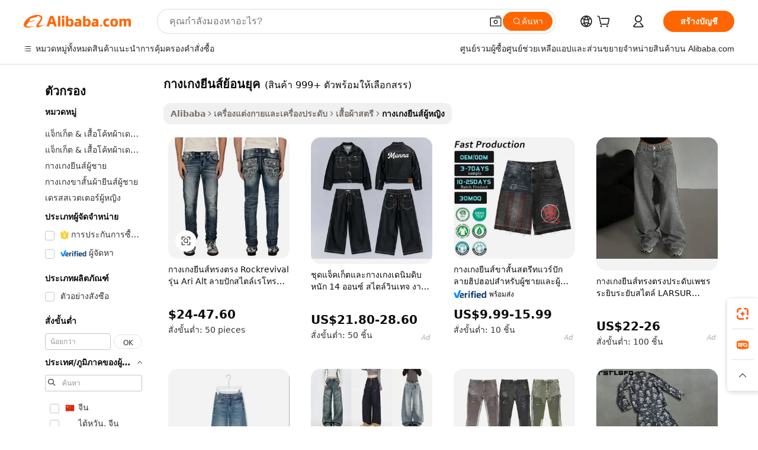

--- FILE ---
content_type: text/html;charset=UTF-8
request_url: https://thai.alibaba.com/g/jeans-retro.html
body_size: 188024
content:

<!-- screen_content -->

    <!-- tangram:5410 begin-->
    <!-- tangram:529998 begin-->
    
<!DOCTYPE html>
<html lang="th" dir="ltr">
  <head>
        <script>
      window.__BB = {
        scene: window.__bb_scene || 'traffic-free-goods'
      };
      window.__BB.BB_CWV_IGNORE = {
          lcp_element: ['#icbu-buyer-pc-top-banner'],
          lcp_url: [],
        };
      window._timing = {}
      window._timing.first_start = Date.now();
      window.needLoginInspiration = Boolean(false);
      // 变量用于标记页面首次可见时间
      let firstVisibleTime = null;
      if (typeof document.hidden !== 'undefined') {
        // 页面首次加载时直接统计
        if (!document.hidden) {
          firstVisibleTime = Date.now();
          window.__BB_timex = 1
        } else {
          // 页面不可见时监听 visibilitychange 事件
          document.addEventListener('visibilitychange', () => {
            if (!document.hidden) {
              firstVisibleTime = Date.now();
              window.__BB_timex = firstVisibleTime - window.performance.timing.navigationStart
              window.__BB.firstVisibleTime = window.__BB_timex
              console.log("Page became visible after "+ window.__BB_timex + " ms");
            }
          }, { once: true });  // 确保只触发一次
        }
      } else {
        console.warn('Page Visibility API is not supported in this browser.');
      }
    </script>
        <meta name="data-spm" content="a2700">
        <meta name="aplus-xplug" content="NONE">
        <meta name="aplus-icbu-disable-umid" content="1">
        <meta name="google-translate-customization" content="9de59014edaf3b99-22e1cf3b5ca21786-g00bb439a5e9e5f8f-f">
    <meta name="yandex-verification" content="25a76ba8e4443bb3" />
    <meta name="msvalidate.01" content="E3FBF0E89B724C30844BF17C59608E8F" />
    <meta name="viewport" content="width=device-width, initial-scale=1.0, maximum-scale=5.0, user-scalable=yes">
        <link rel="preconnect" href="https://s.alicdn.com/" crossorigin>
    <link rel="dns-prefetch" href="https://s.alicdn.com">
                        <link rel="preload" href="https://s.alicdn.com/@g/alilog/??aplus_plugin_icbufront/index.js,mlog/aplus_v2.js" as="script">
        <link rel="preload" href="https://s.alicdn.com/@img/imgextra/i2/O1CN0153JdbU26g4bILVOyC_!!6000000007690-2-tps-418-58.png" as="image">
        <script>
            window.__APLUS_ABRATE__ = {
        perf_group: 'base64cached',
        scene: "traffic-free-goods",
      };
    </script>
    <meta name="aplus-mmstat-timeout" content="15000">
        <meta content="text/html; charset=utf-8" http-equiv="Content-Type">
          <title>ความสบายและสไตล์ที่ลงตัว: กางเกงยีนส์ย้อนยุค ที่สมบูรณ์แบบสำหรับผู้ซื้อสตรี</title>
      <meta name="keywords" content="retro soccer jersey,retro game console,4s retro">
      <meta name="description" content="ค้นหากางเกงยีนส์ย้อนยุคคู่ที่ใช่ในอุดมคติ ด้วยคุณภาพยอดเยี่ยม ทรงสวย และดีไซน์ที่ปรับเปลี่ยนได้หลากหลาย เพื่อให้เหมาะกับงบประมาณและความต้องการที่แตกต่างกัน">
            <meta name="pagetiming-rate" content="9">
      <meta name="pagetiming-resource-rate" content="4">
                    <link rel="canonical" href="https://thai.alibaba.com/g/jeans-retro.html">
                              <link rel="alternate" hreflang="fr" href="https://french.alibaba.com/g/jeans-retro.html">
                  <link rel="alternate" hreflang="de" href="https://german.alibaba.com/g/jeans-retro.html">
                  <link rel="alternate" hreflang="pt" href="https://portuguese.alibaba.com/g/jeans-retro.html">
                  <link rel="alternate" hreflang="it" href="https://italian.alibaba.com/g/jeans-retro.html">
                  <link rel="alternate" hreflang="es" href="https://spanish.alibaba.com/g/jeans-retro.html">
                  <link rel="alternate" hreflang="ru" href="https://russian.alibaba.com/g/jeans-retro.html">
                  <link rel="alternate" hreflang="ko" href="https://korean.alibaba.com/g/jeans-retro.html">
                  <link rel="alternate" hreflang="ar" href="https://arabic.alibaba.com/g/jeans-retro.html">
                  <link rel="alternate" hreflang="ja" href="https://japanese.alibaba.com/g/jeans-retro.html">
                  <link rel="alternate" hreflang="tr" href="https://turkish.alibaba.com/g/jeans-retro.html">
                  <link rel="alternate" hreflang="th" href="https://thai.alibaba.com/g/jeans-retro.html">
                  <link rel="alternate" hreflang="vi" href="https://vietnamese.alibaba.com/g/jeans-retro.html">
                  <link rel="alternate" hreflang="nl" href="https://dutch.alibaba.com/g/jeans-retro.html">
                  <link rel="alternate" hreflang="he" href="https://hebrew.alibaba.com/g/jeans-retro.html">
                  <link rel="alternate" hreflang="id" href="https://indonesian.alibaba.com/g/jeans-retro.html">
                  <link rel="alternate" hreflang="hi" href="https://hindi.alibaba.com/g/jeans-retro.html">
                  <link rel="alternate" hreflang="en" href="https://www.alibaba.com/showroom/jeans-retro.html">
                  <link rel="alternate" hreflang="zh" href="https://chinese.alibaba.com/g/jeans-retro.html">
                  <link rel="alternate" hreflang="x-default" href="https://www.alibaba.com/showroom/jeans-retro.html">
                                        <script>
      // Aplus 配置自动打点
      var queue = window.goldlog_queue || (window.goldlog_queue = []);
      var tags = ["button", "a", "div", "span", "i", "svg", "input", "li", "tr"];
      queue.push(
        {
          action: 'goldlog.appendMetaInfo',
          arguments: [
            'aplus-auto-exp',
            [
              {
                logkey: '/sc.ug_msite.new_product_exp',
                cssSelector: '[data-spm-exp]',
                props: ["data-spm-exp"],
              },
              {
                logkey: '/sc.ug_pc.seolist_product_exp',
                cssSelector: '.traffic-card-gallery',
                props: ["data-spm-exp"],
              }
            ]
          ]
        }
      )
      queue.push({
        action: 'goldlog.setMetaInfo',
        arguments: ['aplus-auto-clk', JSON.stringify(tags.map(tag =>({
          "logkey": "/sc.ug_msite.new_product_clk",
          tag,
          "filter": "data-spm-clk",
          "props": ["data-spm-clk"]
        })))],
      });
    </script>
  </head>
  <div id="icbu-header"><div id="the-new-header" data-version="4.4.0" data-tnh-auto-exp="tnh-expose" data-scenes="search-products" style="position: relative;background-color: #fff;border-bottom: 1px solid #ddd;box-sizing: border-box; font-family:Inter,SF Pro Text,Roboto,Helvetica Neue,Helvetica,Tahoma,Arial,PingFang SC,Microsoft YaHei;"><div style="display: flex;align-items:center;height: 72px;min-width: 1200px;max-width: 1580px;margin: 0 auto;padding: 0 40px;box-sizing: border-box;"><img style="height: 29px; width: 209px;" src="https://s.alicdn.com/@img/imgextra/i2/O1CN0153JdbU26g4bILVOyC_!!6000000007690-2-tps-418-58.png" alt="" /></div><div style="min-width: 1200px;max-width: 1580px;margin: 0 auto;overflow: hidden;font-size: 14px;display: flex;justify-content: space-between;padding: 0 40px;box-sizing: border-box;"><div style="display: flex; align-items: center; justify-content: space-between"><div style="position: relative; height: 36px; padding: 0 28px 0 20px">All categories</div><div style="position: relative; height: 36px; padding-right: 28px">Featured selections</div><div style="position: relative; height: 36px">Trade Assurance</div></div><div style="display: flex; align-items: center; justify-content: space-between"><div style="position: relative; height: 36px; padding-right: 28px">Buyer Central</div><div style="position: relative; height: 36px; padding-right: 28px">Help Center</div><div style="position: relative; height: 36px; padding-right: 28px">Get the app</div><div style="position: relative; height: 36px">Become a supplier</div></div></div></div></div></div>
  <body data-spm="7724857" style="min-height: calc(100vh + 1px)"><script 
id="beacon-aplus"   
src="//s.alicdn.com/@g/alilog/??aplus_plugin_icbufront/index.js,mlog/aplus_v2.js"
exparams="aplus=async&userid=&aplus&ali_beacon_id=&ali_apache_id=&ali_apache_track=&ali_apache_tracktmp=&eagleeye_traceid=2103018a17683694930778708e131f&ip=3%2e144%2e169%2e34&dmtrack_c={ali%5fresin%5ftrace%3dse%5frst%3dnull%7csp%5fviewtype%3dY%7cset%3d3%7cser%3d1007%7cpageId%3d090db3306a3e4995b8185f4ee1cda82c%7cm%5fpageid%3dnull%7cpvmi%3d45d9277a247a4034a0ff81850304c8c3%7csek%5fsepd%3d%25E0%25B8%2581%25E0%25B8%25B2%25E0%25B8%2587%25E0%25B9%2580%25E0%25B8%2581%25E0%25B8%2587%25E0%25B8%25A2%25E0%25B8%25B5%25E0%25B8%2599%25E0%25B8%25AA%25E0%25B9%258C%25E0%25B8%25A2%25E0%25B9%2589%25E0%25B8%25AD%25E0%25B8%2599%25E0%25B8%25A2%25E0%25B8%25B8%25E0%25B8%2584%7csek%3djeans%2bretro%7cse%5fpn%3d1%7cp4pid%3da186d23c%2d638a%2d4d5a%2d87dc%2d8930609cfdc1%7csclkid%3dnull%7cforecast%5fpost%5fcate%3dnull%7cseo%5fnew%5fuser%5fflag%3dfalse%7ccategoryId%3d127734121%7cseo%5fsearch%5fmodel%5fupgrade%5fv2%3d2025070801%7cseo%5fmodule%5fcard%5f20240624%3d202406242%7clong%5ftext%5fgoogle%5ftranslate%5fv2%3d2407142%7cseo%5fcontent%5ftd%5fbottom%5ftext%5fupdate%5fkey%3d2025070801%7cseo%5fsearch%5fmodel%5fupgrade%5fv3%3d2025072201%7cseo%5fsearch%5fmodel%5fmulti%5fupgrade%5fv3%3d2025081101%7cdamo%5falt%5freplace%3dnull%7cwap%5fcross%3d2007659%7cwap%5fcs%5faction%3d2005494%7cAPP%5fVisitor%5fActive%3d26705%7cseo%5fshowroom%5fgoods%5fmix%3d2005244%7cseo%5fdefault%5fcached%5flong%5ftext%5ffrom%5fnew%5fkeyword%5fstep%3d2024122502%7cshowroom%5fgeneral%5ftemplate%3d2005292%7cwap%5fcs%5ftext%3dnull%7cstructured%5fdata%3d2025052702%7cseo%5fmulti%5fstyle%5ftext%5fupdate%3d2511182%7cpc%5fnew%5fheader%3dnull%7cseo%5fmeta%5fcate%5ftemplate%5fv1%3d2025042401%7cseo%5fmeta%5ftd%5fsearch%5fkeyword%5fstep%5fv1%3d2025040999%7cshowroom%5fft%5flong%5ftext%5fbaks%3d80802%7cseo%5ffirstcache%3d2025121601%7cAPP%5fGrowing%5fBuyer%5fHigh%5fIntent%5fActive%3d25488%7cshowroom%5fpc%5fv2019%3d2104%7cAPP%5fProspecting%5fBuyer%3d26712%7ccache%5fcontrol%3dnull%7cAPP%5fChurned%5fCore%5fBuyer%3d25460%7cseo%5fdefault%5fcached%5flong%5ftext%5fstep%3d24110802%7camp%5flighthouse%5fscore%5fimage%3d19657%7cseo%5fft%5ftranslate%5fgemini%3d25012003%7cwap%5fnode%5fssr%3d2015725%7cdataphant%5fopen%3d27030%7clongtext%5fmulti%5fstyle%5fexpand%5frussian%3d2510141%7cseo%5flongtext%5fgoogle%5fdata%5fsection%3d25021702%7cindustry%5fpopular%5ffloor%3dnull%7cwap%5fad%5fgoods%5fproduct%5finterval%3dnull%7cseo%5fgoods%5fbootom%5fwholesale%5flink%3dnull%7cseo%5fkeyword%5faatest%3d19%7cseo%5fmiddle%5fwholesale%5flink%3dnull%7cft%5flong%5ftext%5fenpand%5fstep2%3d121602%7cseo%5fft%5flongtext%5fexpand%5fstep3%3d25012102%7cseo%5fwap%5fheadercard%3d2006288%7cAPP%5fChurned%5fInactive%5fVisitor%3d25497%7cAPP%5fGrowing%5fBuyer%5fHigh%5fIntent%5fInactive%3d25484%7cseo%5fmeta%5ftd%5fmulti%5fkey%3d2025061801%7ctop%5frecommend%5f20250120%3d202501201%7clongtext%5fmulti%5fstyle%5fexpand%5ffrench%5fcopy%3d25091802%7clongtext%5fmulti%5fstyle%5fexpand%5ffrench%5fcopy%5fcopy%3d25092502%7clong%5ftext%5fpaa%3d2020801%7cseo%5ffloor%5fexp%3dnull%7cseo%5fshowroom%5falgo%5flink%3d17764%7cseo%5fmeta%5ftd%5faib%5fgeneral%5fkey%3d2025091900%7ccountry%5findustry%3d202311033%7cshowroom%5fft%5flong%5ftext%5fenpand%5fstep1%3d101102%7cseo%5fshowroom%5fnorel%3dnull%7cplp%5fstyle%5f25%5fpc%3d202505222%7cseo%5fggs%5flayer%3d10010%7cquery%5fmutil%5flang%5ftranslate%3d2025060300%7cAPP%5fChurned%5fBuyer%3d25468%7cstream%5frender%5fperf%5fopt%3d2309181%7cwap%5fgoods%3d2007383%7cseo%5fshowroom%5fsimilar%5f20240614%3d202406142%7cchinese%5fopen%3d6307%7cquery%5fgpt%5ftranslate%3d20240820%7cad%5fproduct%5finterval%3dnull%7camp%5fto%5fpwa%3d2007359%7cplp%5faib%5fmulti%5fai%5fmeta%3d20250401%7cwap%5fsupplier%5fcontent%3dnull%7cpc%5ffree%5frefactoring%3d20220315%7cAPP%5fGrowing%5fBuyer%5fInactive%3d25474%7csso%5foem%5ffloor%3dnull%7cseo%5fpc%5fnew%5fview%5f20240807%3d202408072%7cseo%5fbottom%5ftext%5fentity%5fkey%5fcopy%3d2025062400%7cstream%5frender%3d433763%7cseo%5fmodule%5fcard%5f20240424%3d202404241%7cseo%5ftitle%5freplace%5f20191226%3d5841%7clongtext%5fmulti%5fstyle%5fexpand%3d25090802%7cgoogleweblight%3d6516%7clighthouse%5fbase64%3d2005760%7cAPP%5fProspecting%5fBuyer%5fActive%3d26716%7cad%5fgoods%5fproduct%5finterval%3dnull%7cseo%5fbottom%5fdeep%5fextend%5fkw%5fkey%3d2025071101%7clongtext%5fmulti%5fstyle%5fexpand%5fturkish%3d25102802%7cilink%5fuv%3d20240911%7cwap%5flist%5fwakeup%3d2005832%7ctpp%5fcrosslink%5fpc%3d20205311%7cseo%5ftop%5fbooth%3d18501%7cAPP%5fGrowing%5fBuyer%5fLess%5fActive%3d25472%7cseo%5fsearch%5fmodel%5fupgrade%5frank%3d2025092401%7cgoodslayer%3d7977%7cft%5flong%5ftext%5ftranslate%5fexpand%5fstep1%3d24110802%7cseo%5fheaderstyle%5ftraffic%5fkey%5fv1%3d2025072100%7ccrosslink%5fswitch%3d2008141%7cp4p%5foutline%3d20240328%7cseo%5fmeta%5ftd%5faib%5fv2%5fkey%3d2025091800%7crts%5fmulti%3d2008404%7cAPP%5fVisitor%5fLess%5fActive%3d26698%7cplp%5fstyle%5f25%3d202505192%7ccdn%5fvm%3d2007368%7cwap%5fad%5fproduct%5finterval%3dnull%7cseo%5fsearch%5fmodel%5fmulti%5fupgrade%5frank%3d2025092401%7cpc%5fcard%5fshare%3d2025081201%7cAPP%5fGrowing%5fBuyer%5fHigh%5fIntent%5fLess%5fActive%3d25480%7cgoods%5ftitle%5fsubstitute%3d9616%7cwap%5fscreen%5fexp%3d2025081400%7creact%5fheader%5ftest%3d202502182%7cpc%5fcs%5fcolor%3d2005788%7cshowroom%5fft%5flong%5ftext%5ftest%3d72502%7cone%5ftap%5flogin%5fABTest%3d202308153%7cseo%5fhyh%5fshow%5ftags%3dnull%7cplp%5fstructured%5fdata%3d2508182%7cguide%5fdelete%3d2008526%7cseo%5findustry%5ftemplate%3dnull%7cseo%5fmeta%5ftd%5fmulti%5fes%5fkey%3d2025073101%7cseo%5fshowroom%5fdata%5fmix%3d19888%7csso%5ftop%5franking%5ffloor%3d20031%7cseo%5ftd%5fdeep%5fupgrade%5fkey%5fv3%3d2025081101%7cwap%5fue%5fone%3d2025111401%7cshowroom%5fto%5frts%5flink%3d2008480%7ccountrysearch%5ftest%3dnull%7cshowroom%5flist%5fnew%5farrival%3d2811002%7cchannel%5famp%5fto%5fpwa%3dnull%7cseo%5fmulti%5fstyles%5flong%5ftext%3d2503172%7cseo%5fmeta%5ftext%5fmutli%5fcate%5ftemplate%5fv1%3d2025080801%7cseo%5fdefault%5fcached%5fmutil%5flong%5ftext%5fstep%3d24110436%7cseo%5faction%5fpoint%5ftype%3d22823%7cseo%5faib%5ftd%5flaunch%5f20240828%5fcopy%3d202408282%7cseo%5fshowroom%5fwholesale%5flink%3dnull%7cseo%5fperf%5fimprove%3d2023999%7cseo%5fwap%5flist%5fbounce%5f01%3d2063%7cseo%5fwap%5flist%5fbounce%5f02%3d2128%7cAPP%5fGrowing%5fBuyer%5fActive%3d25492%7cvideolayer%3dnull%7cvideo%5fplay%3dnull%7cAPP%5fChurned%5fMember%5fInactive%3d25501%7cseo%5fgoogle%5fnew%5fstruct%3d438326%7ctpp%5ftrace%3dseoKeyword%2dseoKeyword%5fv3%2dbase%2dORIGINAL}&pageid=0390a9222103398b1768369493&hn=ensearchweb033003057139%2erg%2dus%2deast%2eus68&asid=AQAAAABVLWdpJ25AKgAAAACgC5+Oqdc5VA==&treq=&tres=" async>
</script>
            <style>body{background-color:white;}.no-scrollbar.il-sticky.il-top-0.il-max-h-\[100vh\].il-w-\[200px\].il-flex-shrink-0.il-flex-grow-0.il-overflow-y-scroll{background-color:#FFF;padding-left:12px}</style>
                    <!-- tangram:530006 begin-->
<!--  -->
 <style>
   @keyframes il-spin {
     to {
       transform: rotate(360deg);
     }
   }
   @keyframes il-pulse {
     50% {
       opacity: 0.5;
     }
   }
   .traffic-card-gallery {display: flex;position: relative;flex-direction: column;justify-content: flex-start;border-radius: 0.5rem;background-color: #fff;padding: 0.5rem 0.5rem 1rem;overflow: hidden;font-size: 0.75rem;line-height: 1rem;}
   .traffic-card-list {display: flex;position: relative;flex-direction: row;justify-content: flex-start;border-bottom-width: 1px;background-color: #fff;padding: 1rem;height: 292px;overflow: hidden;font-size: 0.75rem;line-height: 1rem;}
   .product-price {
     b {
       font-size: 22px;
     }
   }
   .skel-loading {
       animation: il-pulse 2s cubic-bezier(0.4, 0, 0.6, 1) infinite;background-color: hsl(60, 4.8%, 95.9%);
   }
 </style>
<div id="first-cached-card">
  <div style="box-sizing:border-box;display: flex;position: absolute;left: 0;right: 0;margin: 0 auto;z-index: 1;min-width: 1200px;max-width: 1580px;padding: 0.75rem 3.25rem 0;pointer-events: none;">
    <!--页面左侧区域-->
    <div style="width: 200px;padding-top: 1rem;padding-left:12px; background-color: #fff;border-radius: 0.25rem">
      <div class="skel-loading" style="height: 1.5rem;width: 50%;border-radius: 0.25rem;"></div>
      <div style="margin-top: 1rem;margin-bottom: 1rem;">
        <div class="skel-loading" style="height: 1rem;width: calc(100% * 5 / 6);"></div>
        <div
          class="skel-loading"
          style="margin-top: 1rem;height: 1rem;width: calc(100% * 8 / 12);"
        ></div>
        <div class="skel-loading" style="margin-top: 1rem;height: 1rem;width: 75%;"></div>
        <div
          class="skel-loading"
          style="margin-top: 1rem;height: 1rem;width: calc(100% * 7 / 12);"
        ></div>
      </div>
      <div class="skel-loading" style="height: 1.5rem;width: 50%;border-radius: 0.25rem;"></div>
      <div style="margin-top: 1rem;margin-bottom: 1rem;">
        <div class="skel-loading" style="height: 1rem;width: calc(100% * 5 / 6);"></div>
        <div
          class="skel-loading"
          style="margin-top: 1rem;height: 1rem;width: calc(100% * 8 / 12);"
        ></div>
        <div class="skel-loading" style="margin-top: 1rem;height: 1rem;width: 75%;"></div>
        <div
          class="skel-loading"
          style="margin-top: 1rem;height: 1rem;width: calc(100% * 7 / 12);"
        ></div>
      </div>
      <div class="skel-loading" style="height: 1.5rem;width: 50%;border-radius: 0.25rem;"></div>
      <div style="margin-top: 1rem;margin-bottom: 1rem;">
        <div class="skel-loading" style="height: 1rem;width: calc(100% * 5 / 6);"></div>
        <div
          class="skel-loading"
          style="margin-top: 1rem;height: 1rem;width: calc(100% * 8 / 12);"
        ></div>
        <div class="skel-loading" style="margin-top: 1rem;height: 1rem;width: 75%;"></div>
        <div
          class="skel-loading"
          style="margin-top: 1rem;height: 1rem;width: calc(100% * 7 / 12);"
        ></div>
      </div>
      <div class="skel-loading" style="height: 1.5rem;width: 50%;border-radius: 0.25rem;"></div>
      <div style="margin-top: 1rem;margin-bottom: 1rem;">
        <div class="skel-loading" style="height: 1rem;width: calc(100% * 5 / 6);"></div>
        <div
          class="skel-loading"
          style="margin-top: 1rem;height: 1rem;width: calc(100% * 8 / 12);"
        ></div>
        <div class="skel-loading" style="margin-top: 1rem;height: 1rem;width: 75%;"></div>
        <div
          class="skel-loading"
          style="margin-top: 1rem;height: 1rem;width: calc(100% * 7 / 12);"
        ></div>
      </div>
      <div class="skel-loading" style="height: 1.5rem;width: 50%;border-radius: 0.25rem;"></div>
      <div style="margin-top: 1rem;margin-bottom: 1rem;">
        <div class="skel-loading" style="height: 1rem;width: calc(100% * 5 / 6);"></div>
        <div
          class="skel-loading"
          style="margin-top: 1rem;height: 1rem;width: calc(100% * 8 / 12);"
        ></div>
        <div class="skel-loading" style="margin-top: 1rem;height: 1rem;width: 75%;"></div>
        <div
          class="skel-loading"
          style="margin-top: 1rem;height: 1rem;width: calc(100% * 7 / 12);"
        ></div>
      </div>
      <div class="skel-loading" style="height: 1.5rem;width: 50%;border-radius: 0.25rem;"></div>
      <div style="margin-top: 1rem;margin-bottom: 1rem;">
        <div class="skel-loading" style="height: 1rem;width: calc(100% * 5 / 6);"></div>
        <div
          class="skel-loading"
          style="margin-top: 1rem;height: 1rem;width: calc(100% * 8 / 12);"
        ></div>
        <div class="skel-loading" style="margin-top: 1rem;height: 1rem;width: 75%;"></div>
        <div
          class="skel-loading"
          style="margin-top: 1rem;height: 1rem;width: calc(100% * 7 / 12);"
        ></div>
      </div>
    </div>
    <!--页面主体区域-->
    <div style="flex: 1 1 0%; overflow: hidden;padding: 0.5rem 0.5rem 0.5rem 1.5rem">
      <div style="height: 1.25rem;margin-bottom: 1rem;"></div>
      <!-- keywords -->
      <div style="margin-bottom: 1rem;height: 1.75rem;font-weight: 700;font-size: 1.25rem;line-height: 1.75rem;"></div>
      <!-- longtext -->
            <div style="width: calc(25% - 0.9rem);pointer-events: auto">
        <div class="traffic-card-gallery">
          <!-- ProductImage -->
          <a href="//www.alibaba.com/product-detail/Rockrevival-Ari-Alt-Straight-Jeans-Retro_1601436557202.html?from=SEO" target="_blank" style="position: relative;margin-bottom: 0.5rem;aspect-ratio: 1;overflow: hidden;border-radius: 0.5rem;">
            <div style="display: flex; overflow: hidden">
              <div style="position: relative;margin: 0;width: 100%;min-width: 0;flex-shrink: 0;flex-grow: 0;flex-basis: 100%;padding: 0;">
                <img style="position: relative; aspect-ratio: 1; width: 100%" src="[data-uri]" loading="eager" />
                <div style="position: absolute;left: 0;bottom: 0;right: 0;top: 0;background-color: #000;opacity: 0.05;"></div>
              </div>
            </div>
          </a>
          <div style="display: flex;flex: 1 1 0%;flex-direction: column;justify-content: space-between;">
            <div>
              <a class="skel-loading" style="margin-top: 0.5rem;display:inline-block;width:100%;height:1rem;" href="//www.alibaba.com/product-detail/Rockrevival-Ari-Alt-Straight-Jeans-Retro_1601436557202.html" target="_blank"></a>
              <a class="skel-loading" style="margin-top: 0.125rem;display:inline-block;width:100%;height:1rem;" href="//www.alibaba.com/product-detail/Rockrevival-Ari-Alt-Straight-Jeans-Retro_1601436557202.html" target="_blank"></a>
              <div class="skel-loading" style="margin-top: 0.25rem;height:1.625rem;width:75%"></div>
              <div class="skel-loading" style="margin-top: 0.5rem;height: 1rem;width:50%"></div>
              <div class="skel-loading" style="margin-top:0.25rem;height:1rem;width:25%"></div>
            </div>
          </div>

        </div>
      </div>

    </div>
  </div>
</div>
<!-- tangram:530006 end-->
            <style>.component-left-filter-callback{display:flex;position:relative;margin-top:10px;height:1200px}.component-left-filter-callback img{width:200px}.component-left-filter-callback i{position:absolute;top:5%;left:50%}.related-search-wrapper{padding:.5rem;--tw-bg-opacity: 1;background-color:#fff;background-color:rgba(255,255,255,var(--tw-bg-opacity, 1));border-width:1px;border-color:var(--input)}.related-search-wrapper .related-search-box{margin:12px 16px}.related-search-wrapper .related-search-box .related-search-title{display:inline;float:start;color:#666;word-wrap:break-word;margin-right:12px;width:13%}.related-search-wrapper .related-search-box .related-search-content{display:flex;flex-wrap:wrap}.related-search-wrapper .related-search-box .related-search-content .related-search-link{margin-right:12px;width:23%;overflow:hidden;color:#666;text-overflow:ellipsis;white-space:nowrap}.product-title img{margin-right:.5rem;display:inline-block;height:1rem;vertical-align:sub}.product-price b{font-size:22px}.similar-icon{position:absolute;bottom:12px;z-index:2;right:12px}.rfq-card{display:inline-block;position:relative;box-sizing:border-box;margin-bottom:36px}.rfq-card .rfq-card-content{display:flex;position:relative;flex-direction:column;align-items:flex-start;background-size:cover;background-color:#fff;padding:12px;width:100%;height:100%}.rfq-card .rfq-card-content .rfq-card-icon{margin-top:50px}.rfq-card .rfq-card-content .rfq-card-icon img{width:45px}.rfq-card .rfq-card-content .rfq-card-top-title{margin-top:14px;color:#222;font-weight:400;font-size:16px}.rfq-card .rfq-card-content .rfq-card-title{margin-top:24px;color:#333;font-weight:800;font-size:20px}.rfq-card .rfq-card-content .rfq-card-input-box{margin-top:24px;width:100%}.rfq-card .rfq-card-content .rfq-card-input-box textarea{box-sizing:border-box;border:1px solid #ddd;border-radius:4px;background-color:#fff;padding:9px 12px;width:100%;height:88px;resize:none;color:#666;font-weight:400;font-size:13px;font-family:inherit}.rfq-card .rfq-card-content .rfq-card-button{margin-top:24px;border:1px solid #666;border-radius:16px;background-color:#fff;width:67%;color:#000;font-weight:700;font-size:14px;line-height:30px;text-align:center}[data-modulename^=ProductList-] div{contain-intrinsic-size:auto 500px}.traffic-card-gallery:hover{--tw-shadow: 0px 2px 6px 2px rgba(0,0,0,.12157);--tw-shadow-colored: 0px 2px 6px 2px var(--tw-shadow-color);box-shadow:0 0 #0000,0 0 #0000,0 2px 6px 2px #0000001f;box-shadow:var(--tw-ring-offset-shadow, 0 0 rgba(0,0,0,0)),var(--tw-ring-shadow, 0 0 rgba(0,0,0,0)),var(--tw-shadow);z-index:10}.traffic-card-gallery{position:relative;display:flex;flex-direction:column;justify-content:flex-start;overflow:hidden;border-radius:.75rem;--tw-bg-opacity: 1;background-color:#fff;background-color:rgba(255,255,255,var(--tw-bg-opacity, 1));padding:.5rem;font-size:.75rem;line-height:1rem}.traffic-card-list{position:relative;display:flex;height:292px;flex-direction:row;justify-content:flex-start;overflow:hidden;border-bottom-width:1px;--tw-bg-opacity: 1;background-color:#fff;background-color:rgba(255,255,255,var(--tw-bg-opacity, 1));padding:1rem;font-size:.75rem;line-height:1rem}.traffic-card-g-industry:hover{--tw-shadow: 0 0 10px rgba(0,0,0,.1);--tw-shadow-colored: 0 0 10px var(--tw-shadow-color);box-shadow:0 0 #0000,0 0 #0000,0 0 10px #0000001a;box-shadow:var(--tw-ring-offset-shadow, 0 0 rgba(0,0,0,0)),var(--tw-ring-shadow, 0 0 rgba(0,0,0,0)),var(--tw-shadow)}.traffic-card-g-industry{position:relative;border-radius:var(--radius);--tw-bg-opacity: 1;background-color:#fff;background-color:rgba(255,255,255,var(--tw-bg-opacity, 1));padding:1.25rem .75rem .75rem;font-size:.875rem;line-height:1.25rem}.module-filter-section-wrapper{max-height:none!important;overflow-x:hidden}*,:before,:after{--tw-border-spacing-x: 0;--tw-border-spacing-y: 0;--tw-translate-x: 0;--tw-translate-y: 0;--tw-rotate: 0;--tw-skew-x: 0;--tw-skew-y: 0;--tw-scale-x: 1;--tw-scale-y: 1;--tw-pan-x: ;--tw-pan-y: ;--tw-pinch-zoom: ;--tw-scroll-snap-strictness: proximity;--tw-gradient-from-position: ;--tw-gradient-via-position: ;--tw-gradient-to-position: ;--tw-ordinal: ;--tw-slashed-zero: ;--tw-numeric-figure: ;--tw-numeric-spacing: ;--tw-numeric-fraction: ;--tw-ring-inset: ;--tw-ring-offset-width: 0px;--tw-ring-offset-color: #fff;--tw-ring-color: rgba(59, 130, 246, .5);--tw-ring-offset-shadow: 0 0 rgba(0,0,0,0);--tw-ring-shadow: 0 0 rgba(0,0,0,0);--tw-shadow: 0 0 rgba(0,0,0,0);--tw-shadow-colored: 0 0 rgba(0,0,0,0);--tw-blur: ;--tw-brightness: ;--tw-contrast: ;--tw-grayscale: ;--tw-hue-rotate: ;--tw-invert: ;--tw-saturate: ;--tw-sepia: ;--tw-drop-shadow: ;--tw-backdrop-blur: ;--tw-backdrop-brightness: ;--tw-backdrop-contrast: ;--tw-backdrop-grayscale: ;--tw-backdrop-hue-rotate: ;--tw-backdrop-invert: ;--tw-backdrop-opacity: ;--tw-backdrop-saturate: ;--tw-backdrop-sepia: ;--tw-contain-size: ;--tw-contain-layout: ;--tw-contain-paint: ;--tw-contain-style: }::backdrop{--tw-border-spacing-x: 0;--tw-border-spacing-y: 0;--tw-translate-x: 0;--tw-translate-y: 0;--tw-rotate: 0;--tw-skew-x: 0;--tw-skew-y: 0;--tw-scale-x: 1;--tw-scale-y: 1;--tw-pan-x: ;--tw-pan-y: ;--tw-pinch-zoom: ;--tw-scroll-snap-strictness: proximity;--tw-gradient-from-position: ;--tw-gradient-via-position: ;--tw-gradient-to-position: ;--tw-ordinal: ;--tw-slashed-zero: ;--tw-numeric-figure: ;--tw-numeric-spacing: ;--tw-numeric-fraction: ;--tw-ring-inset: ;--tw-ring-offset-width: 0px;--tw-ring-offset-color: #fff;--tw-ring-color: rgba(59, 130, 246, .5);--tw-ring-offset-shadow: 0 0 rgba(0,0,0,0);--tw-ring-shadow: 0 0 rgba(0,0,0,0);--tw-shadow: 0 0 rgba(0,0,0,0);--tw-shadow-colored: 0 0 rgba(0,0,0,0);--tw-blur: ;--tw-brightness: ;--tw-contrast: ;--tw-grayscale: ;--tw-hue-rotate: ;--tw-invert: ;--tw-saturate: ;--tw-sepia: ;--tw-drop-shadow: ;--tw-backdrop-blur: ;--tw-backdrop-brightness: ;--tw-backdrop-contrast: ;--tw-backdrop-grayscale: ;--tw-backdrop-hue-rotate: ;--tw-backdrop-invert: ;--tw-backdrop-opacity: ;--tw-backdrop-saturate: ;--tw-backdrop-sepia: ;--tw-contain-size: ;--tw-contain-layout: ;--tw-contain-paint: ;--tw-contain-style: }*,:before,:after{box-sizing:border-box;border-width:0;border-style:solid;border-color:#e5e7eb}:before,:after{--tw-content: ""}html,:host{line-height:1.5;-webkit-text-size-adjust:100%;-moz-tab-size:4;-o-tab-size:4;tab-size:4;font-family:ui-sans-serif,system-ui,-apple-system,Segoe UI,Roboto,Ubuntu,Cantarell,Noto Sans,sans-serif,"Apple Color Emoji","Segoe UI Emoji",Segoe UI Symbol,"Noto Color Emoji";font-feature-settings:normal;font-variation-settings:normal;-webkit-tap-highlight-color:transparent}body{margin:0;line-height:inherit}hr{height:0;color:inherit;border-top-width:1px}abbr:where([title]){text-decoration:underline;-webkit-text-decoration:underline dotted;text-decoration:underline dotted}h1,h2,h3,h4,h5,h6{font-size:inherit;font-weight:inherit}a{color:inherit;text-decoration:inherit}b,strong{font-weight:bolder}code,kbd,samp,pre{font-family:ui-monospace,SFMono-Regular,Menlo,Monaco,Consolas,Liberation Mono,Courier New,monospace;font-feature-settings:normal;font-variation-settings:normal;font-size:1em}small{font-size:80%}sub,sup{font-size:75%;line-height:0;position:relative;vertical-align:baseline}sub{bottom:-.25em}sup{top:-.5em}table{text-indent:0;border-color:inherit;border-collapse:collapse}button,input,optgroup,select,textarea{font-family:inherit;font-feature-settings:inherit;font-variation-settings:inherit;font-size:100%;font-weight:inherit;line-height:inherit;letter-spacing:inherit;color:inherit;margin:0;padding:0}button,select{text-transform:none}button,input:where([type=button]),input:where([type=reset]),input:where([type=submit]){-webkit-appearance:button;background-color:transparent;background-image:none}:-moz-focusring{outline:auto}:-moz-ui-invalid{box-shadow:none}progress{vertical-align:baseline}::-webkit-inner-spin-button,::-webkit-outer-spin-button{height:auto}[type=search]{-webkit-appearance:textfield;outline-offset:-2px}::-webkit-search-decoration{-webkit-appearance:none}::-webkit-file-upload-button{-webkit-appearance:button;font:inherit}summary{display:list-item}blockquote,dl,dd,h1,h2,h3,h4,h5,h6,hr,figure,p,pre{margin:0}fieldset{margin:0;padding:0}legend{padding:0}ol,ul,menu{list-style:none;margin:0;padding:0}dialog{padding:0}textarea{resize:vertical}input::-moz-placeholder,textarea::-moz-placeholder{opacity:1;color:#9ca3af}input::placeholder,textarea::placeholder{opacity:1;color:#9ca3af}button,[role=button]{cursor:pointer}:disabled{cursor:default}img,svg,video,canvas,audio,iframe,embed,object{display:block;vertical-align:middle}img,video{max-width:100%;height:auto}[hidden]:where(:not([hidden=until-found])){display:none}:root{--background: hsl(0, 0%, 100%);--foreground: hsl(20, 14.3%, 4.1%);--card: hsl(0, 0%, 100%);--card-foreground: hsl(20, 14.3%, 4.1%);--popover: hsl(0, 0%, 100%);--popover-foreground: hsl(20, 14.3%, 4.1%);--primary: hsl(24, 100%, 50%);--primary-foreground: hsl(60, 9.1%, 97.8%);--secondary: hsl(60, 4.8%, 95.9%);--secondary-foreground: #333;--muted: hsl(60, 4.8%, 95.9%);--muted-foreground: hsl(25, 5.3%, 44.7%);--accent: hsl(60, 4.8%, 95.9%);--accent-foreground: hsl(24, 9.8%, 10%);--destructive: hsl(0, 84.2%, 60.2%);--destructive-foreground: hsl(60, 9.1%, 97.8%);--border: hsl(20, 5.9%, 90%);--input: hsl(20, 5.9%, 90%);--ring: hsl(24.6, 95%, 53.1%);--radius: 1rem}.dark{--background: hsl(20, 14.3%, 4.1%);--foreground: hsl(60, 9.1%, 97.8%);--card: hsl(20, 14.3%, 4.1%);--card-foreground: hsl(60, 9.1%, 97.8%);--popover: hsl(20, 14.3%, 4.1%);--popover-foreground: hsl(60, 9.1%, 97.8%);--primary: hsl(20.5, 90.2%, 48.2%);--primary-foreground: hsl(60, 9.1%, 97.8%);--secondary: hsl(12, 6.5%, 15.1%);--secondary-foreground: hsl(60, 9.1%, 97.8%);--muted: hsl(12, 6.5%, 15.1%);--muted-foreground: hsl(24, 5.4%, 63.9%);--accent: hsl(12, 6.5%, 15.1%);--accent-foreground: hsl(60, 9.1%, 97.8%);--destructive: hsl(0, 72.2%, 50.6%);--destructive-foreground: hsl(60, 9.1%, 97.8%);--border: hsl(12, 6.5%, 15.1%);--input: hsl(12, 6.5%, 15.1%);--ring: hsl(20.5, 90.2%, 48.2%)}*{border-color:#e7e5e4;border-color:var(--border)}body{background-color:#fff;background-color:var(--background);color:#0c0a09;color:var(--foreground)}.il-sr-only{position:absolute;width:1px;height:1px;padding:0;margin:-1px;overflow:hidden;clip:rect(0,0,0,0);white-space:nowrap;border-width:0}.il-invisible{visibility:hidden}.il-fixed{position:fixed}.il-absolute{position:absolute}.il-relative{position:relative}.il-sticky{position:sticky}.il-inset-0{inset:0}.il--bottom-12{bottom:-3rem}.il--top-12{top:-3rem}.il-bottom-0{bottom:0}.il-bottom-2{bottom:.5rem}.il-bottom-3{bottom:.75rem}.il-bottom-4{bottom:1rem}.il-end-0{right:0}.il-end-2{right:.5rem}.il-end-3{right:.75rem}.il-end-4{right:1rem}.il-left-0{left:0}.il-left-3{left:.75rem}.il-right-0{right:0}.il-right-2{right:.5rem}.il-right-3{right:.75rem}.il-start-0{left:0}.il-start-1\/2{left:50%}.il-start-2{left:.5rem}.il-start-3{left:.75rem}.il-start-\[50\%\]{left:50%}.il-top-0{top:0}.il-top-1\/2{top:50%}.il-top-16{top:4rem}.il-top-4{top:1rem}.il-top-\[50\%\]{top:50%}.il-z-10{z-index:10}.il-z-50{z-index:50}.il-z-\[9999\]{z-index:9999}.il-col-span-4{grid-column:span 4 / span 4}.il-m-0{margin:0}.il-m-3{margin:.75rem}.il-m-auto{margin:auto}.il-mx-auto{margin-left:auto;margin-right:auto}.il-my-3{margin-top:.75rem;margin-bottom:.75rem}.il-my-5{margin-top:1.25rem;margin-bottom:1.25rem}.il-my-auto{margin-top:auto;margin-bottom:auto}.\!il-mb-4{margin-bottom:1rem!important}.il--mt-4{margin-top:-1rem}.il-mb-0{margin-bottom:0}.il-mb-1{margin-bottom:.25rem}.il-mb-2{margin-bottom:.5rem}.il-mb-3{margin-bottom:.75rem}.il-mb-4{margin-bottom:1rem}.il-mb-5{margin-bottom:1.25rem}.il-mb-6{margin-bottom:1.5rem}.il-mb-8{margin-bottom:2rem}.il-mb-\[-0\.75rem\]{margin-bottom:-.75rem}.il-mb-\[0\.125rem\]{margin-bottom:.125rem}.il-me-1{margin-right:.25rem}.il-me-2{margin-right:.5rem}.il-me-3{margin-right:.75rem}.il-me-auto{margin-right:auto}.il-mr-1{margin-right:.25rem}.il-mr-2{margin-right:.5rem}.il-ms-1{margin-left:.25rem}.il-ms-4{margin-left:1rem}.il-ms-5{margin-left:1.25rem}.il-ms-8{margin-left:2rem}.il-ms-\[\.375rem\]{margin-left:.375rem}.il-ms-auto{margin-left:auto}.il-mt-0{margin-top:0}.il-mt-0\.5{margin-top:.125rem}.il-mt-1{margin-top:.25rem}.il-mt-2{margin-top:.5rem}.il-mt-3{margin-top:.75rem}.il-mt-4{margin-top:1rem}.il-mt-6{margin-top:1.5rem}.il-line-clamp-1{overflow:hidden;display:-webkit-box;-webkit-box-orient:vertical;-webkit-line-clamp:1}.il-line-clamp-2{overflow:hidden;display:-webkit-box;-webkit-box-orient:vertical;-webkit-line-clamp:2}.il-line-clamp-6{overflow:hidden;display:-webkit-box;-webkit-box-orient:vertical;-webkit-line-clamp:6}.il-inline-block{display:inline-block}.il-inline{display:inline}.il-flex{display:flex}.il-inline-flex{display:inline-flex}.il-grid{display:grid}.il-aspect-square{aspect-ratio:1 / 1}.il-size-5{width:1.25rem;height:1.25rem}.il-h-1{height:.25rem}.il-h-10{height:2.5rem}.il-h-11{height:2.75rem}.il-h-20{height:5rem}.il-h-24{height:6rem}.il-h-3\.5{height:.875rem}.il-h-4{height:1rem}.il-h-40{height:10rem}.il-h-6{height:1.5rem}.il-h-8{height:2rem}.il-h-9{height:2.25rem}.il-h-\[150px\]{height:150px}.il-h-\[152px\]{height:152px}.il-h-\[18\.25rem\]{height:18.25rem}.il-h-\[292px\]{height:292px}.il-h-\[600px\]{height:600px}.il-h-auto{height:auto}.il-h-fit{height:-moz-fit-content;height:fit-content}.il-h-full{height:100%}.il-h-screen{height:100vh}.il-max-h-\[100vh\]{max-height:100vh}.il-w-1\/2{width:50%}.il-w-10{width:2.5rem}.il-w-10\/12{width:83.333333%}.il-w-4{width:1rem}.il-w-6{width:1.5rem}.il-w-64{width:16rem}.il-w-7\/12{width:58.333333%}.il-w-72{width:18rem}.il-w-8{width:2rem}.il-w-8\/12{width:66.666667%}.il-w-9{width:2.25rem}.il-w-9\/12{width:75%}.il-w-\[200px\]{width:200px}.il-w-\[84px\]{width:84px}.il-w-fit{width:-moz-fit-content;width:fit-content}.il-w-full{width:100%}.il-w-screen{width:100vw}.il-min-w-0{min-width:0px}.il-min-w-3{min-width:.75rem}.il-min-w-\[1200px\]{min-width:1200px}.il-max-w-\[1000px\]{max-width:1000px}.il-max-w-\[1580px\]{max-width:1580px}.il-max-w-full{max-width:100%}.il-max-w-lg{max-width:32rem}.il-flex-1{flex:1 1 0%}.il-flex-shrink-0,.il-shrink-0{flex-shrink:0}.il-flex-grow-0,.il-grow-0{flex-grow:0}.il-basis-24{flex-basis:6rem}.il-basis-full{flex-basis:100%}.il-origin-\[--radix-tooltip-content-transform-origin\]{transform-origin:var(--radix-tooltip-content-transform-origin)}.il--translate-x-1\/2{--tw-translate-x: -50%;transform:translate(-50%,var(--tw-translate-y)) rotate(var(--tw-rotate)) skew(var(--tw-skew-x)) skewY(var(--tw-skew-y)) scaleX(var(--tw-scale-x)) scaleY(var(--tw-scale-y));transform:translate(var(--tw-translate-x),var(--tw-translate-y)) rotate(var(--tw-rotate)) skew(var(--tw-skew-x)) skewY(var(--tw-skew-y)) scaleX(var(--tw-scale-x)) scaleY(var(--tw-scale-y))}.il--translate-y-1\/2{--tw-translate-y: -50%;transform:translate(var(--tw-translate-x),-50%) rotate(var(--tw-rotate)) skew(var(--tw-skew-x)) skewY(var(--tw-skew-y)) scaleX(var(--tw-scale-x)) scaleY(var(--tw-scale-y));transform:translate(var(--tw-translate-x),var(--tw-translate-y)) rotate(var(--tw-rotate)) skew(var(--tw-skew-x)) skewY(var(--tw-skew-y)) scaleX(var(--tw-scale-x)) scaleY(var(--tw-scale-y))}.il-translate-x-\[-50\%\]{--tw-translate-x: -50%;transform:translate(-50%,var(--tw-translate-y)) rotate(var(--tw-rotate)) skew(var(--tw-skew-x)) skewY(var(--tw-skew-y)) scaleX(var(--tw-scale-x)) scaleY(var(--tw-scale-y));transform:translate(var(--tw-translate-x),var(--tw-translate-y)) rotate(var(--tw-rotate)) skew(var(--tw-skew-x)) skewY(var(--tw-skew-y)) scaleX(var(--tw-scale-x)) scaleY(var(--tw-scale-y))}.il-translate-y-\[-50\%\]{--tw-translate-y: -50%;transform:translate(var(--tw-translate-x),-50%) rotate(var(--tw-rotate)) skew(var(--tw-skew-x)) skewY(var(--tw-skew-y)) scaleX(var(--tw-scale-x)) scaleY(var(--tw-scale-y));transform:translate(var(--tw-translate-x),var(--tw-translate-y)) rotate(var(--tw-rotate)) skew(var(--tw-skew-x)) skewY(var(--tw-skew-y)) scaleX(var(--tw-scale-x)) scaleY(var(--tw-scale-y))}.il-rotate-90{--tw-rotate: 90deg;transform:translate(var(--tw-translate-x),var(--tw-translate-y)) rotate(90deg) skew(var(--tw-skew-x)) skewY(var(--tw-skew-y)) scaleX(var(--tw-scale-x)) scaleY(var(--tw-scale-y));transform:translate(var(--tw-translate-x),var(--tw-translate-y)) rotate(var(--tw-rotate)) skew(var(--tw-skew-x)) skewY(var(--tw-skew-y)) scaleX(var(--tw-scale-x)) scaleY(var(--tw-scale-y))}@keyframes il-pulse{50%{opacity:.5}}.il-animate-pulse{animation:il-pulse 2s cubic-bezier(.4,0,.6,1) infinite}@keyframes il-spin{to{transform:rotate(360deg)}}.il-animate-spin{animation:il-spin 1s linear infinite}.il-cursor-pointer{cursor:pointer}.il-list-disc{list-style-type:disc}.il-grid-cols-2{grid-template-columns:repeat(2,minmax(0,1fr))}.il-grid-cols-4{grid-template-columns:repeat(4,minmax(0,1fr))}.il-flex-row{flex-direction:row}.il-flex-col{flex-direction:column}.il-flex-col-reverse{flex-direction:column-reverse}.il-flex-wrap{flex-wrap:wrap}.il-flex-nowrap{flex-wrap:nowrap}.il-items-start{align-items:flex-start}.il-items-center{align-items:center}.il-items-baseline{align-items:baseline}.il-justify-start{justify-content:flex-start}.il-justify-end{justify-content:flex-end}.il-justify-center{justify-content:center}.il-justify-between{justify-content:space-between}.il-gap-1{gap:.25rem}.il-gap-1\.5{gap:.375rem}.il-gap-10{gap:2.5rem}.il-gap-2{gap:.5rem}.il-gap-3{gap:.75rem}.il-gap-4{gap:1rem}.il-gap-8{gap:2rem}.il-gap-\[\.0938rem\]{gap:.0938rem}.il-gap-\[\.375rem\]{gap:.375rem}.il-gap-\[0\.125rem\]{gap:.125rem}.\!il-gap-x-5{-moz-column-gap:1.25rem!important;column-gap:1.25rem!important}.\!il-gap-y-5{row-gap:1.25rem!important}.il-space-y-1\.5>:not([hidden])~:not([hidden]){--tw-space-y-reverse: 0;margin-top:calc(.375rem * (1 - var(--tw-space-y-reverse)));margin-top:.375rem;margin-top:calc(.375rem * calc(1 - var(--tw-space-y-reverse)));margin-bottom:0rem;margin-bottom:calc(.375rem * var(--tw-space-y-reverse))}.il-space-y-4>:not([hidden])~:not([hidden]){--tw-space-y-reverse: 0;margin-top:calc(1rem * (1 - var(--tw-space-y-reverse)));margin-top:1rem;margin-top:calc(1rem * calc(1 - var(--tw-space-y-reverse)));margin-bottom:0rem;margin-bottom:calc(1rem * var(--tw-space-y-reverse))}.il-overflow-hidden{overflow:hidden}.il-overflow-y-auto{overflow-y:auto}.il-overflow-y-scroll{overflow-y:scroll}.il-truncate{overflow:hidden;text-overflow:ellipsis;white-space:nowrap}.il-text-ellipsis{text-overflow:ellipsis}.il-whitespace-normal{white-space:normal}.il-whitespace-nowrap{white-space:nowrap}.il-break-normal{word-wrap:normal;word-break:normal}.il-break-words{word-wrap:break-word}.il-break-all{word-break:break-all}.il-rounded{border-radius:.25rem}.il-rounded-2xl{border-radius:1rem}.il-rounded-\[0\.5rem\]{border-radius:.5rem}.il-rounded-\[1\.25rem\]{border-radius:1.25rem}.il-rounded-full{border-radius:9999px}.il-rounded-lg{border-radius:1rem;border-radius:var(--radius)}.il-rounded-md{border-radius:calc(1rem - 2px);border-radius:calc(var(--radius) - 2px)}.il-rounded-sm{border-radius:calc(1rem - 4px);border-radius:calc(var(--radius) - 4px)}.il-rounded-xl{border-radius:.75rem}.il-border,.il-border-\[1px\]{border-width:1px}.il-border-b,.il-border-b-\[1px\]{border-bottom-width:1px}.il-border-solid{border-style:solid}.il-border-none{border-style:none}.il-border-\[\#222\]{--tw-border-opacity: 1;border-color:#222;border-color:rgba(34,34,34,var(--tw-border-opacity, 1))}.il-border-\[\#DDD\]{--tw-border-opacity: 1;border-color:#ddd;border-color:rgba(221,221,221,var(--tw-border-opacity, 1))}.il-border-foreground{border-color:#0c0a09;border-color:var(--foreground)}.il-border-input{border-color:#e7e5e4;border-color:var(--input)}.il-bg-\[\#F8F8F8\]{--tw-bg-opacity: 1;background-color:#f8f8f8;background-color:rgba(248,248,248,var(--tw-bg-opacity, 1))}.il-bg-\[\#d9d9d963\]{background-color:#d9d9d963}.il-bg-accent{background-color:#f5f5f4;background-color:var(--accent)}.il-bg-background{background-color:#fff;background-color:var(--background)}.il-bg-black{--tw-bg-opacity: 1;background-color:#000;background-color:rgba(0,0,0,var(--tw-bg-opacity, 1))}.il-bg-black\/80{background-color:#000c}.il-bg-destructive{background-color:#ef4444;background-color:var(--destructive)}.il-bg-gray-300{--tw-bg-opacity: 1;background-color:#d1d5db;background-color:rgba(209,213,219,var(--tw-bg-opacity, 1))}.il-bg-muted{background-color:#f5f5f4;background-color:var(--muted)}.il-bg-orange-500{--tw-bg-opacity: 1;background-color:#f97316;background-color:rgba(249,115,22,var(--tw-bg-opacity, 1))}.il-bg-popover{background-color:#fff;background-color:var(--popover)}.il-bg-primary{background-color:#f60;background-color:var(--primary)}.il-bg-secondary{background-color:#f5f5f4;background-color:var(--secondary)}.il-bg-transparent{background-color:transparent}.il-bg-white{--tw-bg-opacity: 1;background-color:#fff;background-color:rgba(255,255,255,var(--tw-bg-opacity, 1))}.il-bg-opacity-80{--tw-bg-opacity: .8}.il-bg-cover{background-size:cover}.il-bg-no-repeat{background-repeat:no-repeat}.il-fill-black{fill:#000}.il-object-cover{-o-object-fit:cover;object-fit:cover}.il-p-0{padding:0}.il-p-1{padding:.25rem}.il-p-2{padding:.5rem}.il-p-3{padding:.75rem}.il-p-4{padding:1rem}.il-p-5{padding:1.25rem}.il-p-6{padding:1.5rem}.il-px-2{padding-left:.5rem;padding-right:.5rem}.il-px-3{padding-left:.75rem;padding-right:.75rem}.il-py-0\.5{padding-top:.125rem;padding-bottom:.125rem}.il-py-1\.5{padding-top:.375rem;padding-bottom:.375rem}.il-py-10{padding-top:2.5rem;padding-bottom:2.5rem}.il-py-2{padding-top:.5rem;padding-bottom:.5rem}.il-py-3{padding-top:.75rem;padding-bottom:.75rem}.il-pb-0{padding-bottom:0}.il-pb-3{padding-bottom:.75rem}.il-pb-4{padding-bottom:1rem}.il-pb-8{padding-bottom:2rem}.il-pe-0{padding-right:0}.il-pe-2{padding-right:.5rem}.il-pe-3{padding-right:.75rem}.il-pe-4{padding-right:1rem}.il-pe-6{padding-right:1.5rem}.il-pe-8{padding-right:2rem}.il-pe-\[12px\]{padding-right:12px}.il-pe-\[3\.25rem\]{padding-right:3.25rem}.il-pl-4{padding-left:1rem}.il-ps-0{padding-left:0}.il-ps-2{padding-left:.5rem}.il-ps-3{padding-left:.75rem}.il-ps-4{padding-left:1rem}.il-ps-6{padding-left:1.5rem}.il-ps-8{padding-left:2rem}.il-ps-\[12px\]{padding-left:12px}.il-ps-\[3\.25rem\]{padding-left:3.25rem}.il-pt-10{padding-top:2.5rem}.il-pt-4{padding-top:1rem}.il-pt-5{padding-top:1.25rem}.il-pt-6{padding-top:1.5rem}.il-pt-7{padding-top:1.75rem}.il-text-center{text-align:center}.il-text-start{text-align:left}.il-text-2xl{font-size:1.5rem;line-height:2rem}.il-text-base{font-size:1rem;line-height:1.5rem}.il-text-lg{font-size:1.125rem;line-height:1.75rem}.il-text-sm{font-size:.875rem;line-height:1.25rem}.il-text-xl{font-size:1.25rem;line-height:1.75rem}.il-text-xs{font-size:.75rem;line-height:1rem}.il-font-\[600\]{font-weight:600}.il-font-bold{font-weight:700}.il-font-medium{font-weight:500}.il-font-normal{font-weight:400}.il-font-semibold{font-weight:600}.il-leading-3{line-height:.75rem}.il-leading-4{line-height:1rem}.il-leading-\[1\.43\]{line-height:1.43}.il-leading-\[18px\]{line-height:18px}.il-leading-\[26px\]{line-height:26px}.il-leading-none{line-height:1}.il-tracking-tight{letter-spacing:-.025em}.il-text-\[\#00820D\]{--tw-text-opacity: 1;color:#00820d;color:rgba(0,130,13,var(--tw-text-opacity, 1))}.il-text-\[\#222\]{--tw-text-opacity: 1;color:#222;color:rgba(34,34,34,var(--tw-text-opacity, 1))}.il-text-\[\#444\]{--tw-text-opacity: 1;color:#444;color:rgba(68,68,68,var(--tw-text-opacity, 1))}.il-text-\[\#4B1D1F\]{--tw-text-opacity: 1;color:#4b1d1f;color:rgba(75,29,31,var(--tw-text-opacity, 1))}.il-text-\[\#767676\]{--tw-text-opacity: 1;color:#767676;color:rgba(118,118,118,var(--tw-text-opacity, 1))}.il-text-\[\#D04A0A\]{--tw-text-opacity: 1;color:#d04a0a;color:rgba(208,74,10,var(--tw-text-opacity, 1))}.il-text-\[\#F7421E\]{--tw-text-opacity: 1;color:#f7421e;color:rgba(247,66,30,var(--tw-text-opacity, 1))}.il-text-\[\#FF6600\]{--tw-text-opacity: 1;color:#f60;color:rgba(255,102,0,var(--tw-text-opacity, 1))}.il-text-\[\#f7421e\]{--tw-text-opacity: 1;color:#f7421e;color:rgba(247,66,30,var(--tw-text-opacity, 1))}.il-text-destructive-foreground{color:#fafaf9;color:var(--destructive-foreground)}.il-text-foreground{color:#0c0a09;color:var(--foreground)}.il-text-muted-foreground{color:#78716c;color:var(--muted-foreground)}.il-text-popover-foreground{color:#0c0a09;color:var(--popover-foreground)}.il-text-primary{color:#f60;color:var(--primary)}.il-text-primary-foreground{color:#fafaf9;color:var(--primary-foreground)}.il-text-secondary-foreground{color:#333;color:var(--secondary-foreground)}.il-text-white{--tw-text-opacity: 1;color:#fff;color:rgba(255,255,255,var(--tw-text-opacity, 1))}.il-underline{text-decoration-line:underline}.il-line-through{text-decoration-line:line-through}.il-underline-offset-4{text-underline-offset:4px}.il-opacity-5{opacity:.05}.il-opacity-70{opacity:.7}.il-shadow-\[0_2px_6px_2px_rgba\(0\,0\,0\,0\.12\)\]{--tw-shadow: 0 2px 6px 2px rgba(0,0,0,.12);--tw-shadow-colored: 0 2px 6px 2px var(--tw-shadow-color);box-shadow:0 0 #0000,0 0 #0000,0 2px 6px 2px #0000001f;box-shadow:var(--tw-ring-offset-shadow, 0 0 rgba(0,0,0,0)),var(--tw-ring-shadow, 0 0 rgba(0,0,0,0)),var(--tw-shadow)}.il-shadow-cards{--tw-shadow: 0 0 10px rgba(0,0,0,.1);--tw-shadow-colored: 0 0 10px var(--tw-shadow-color);box-shadow:0 0 #0000,0 0 #0000,0 0 10px #0000001a;box-shadow:var(--tw-ring-offset-shadow, 0 0 rgba(0,0,0,0)),var(--tw-ring-shadow, 0 0 rgba(0,0,0,0)),var(--tw-shadow)}.il-shadow-lg{--tw-shadow: 0 10px 15px -3px rgba(0, 0, 0, .1), 0 4px 6px -4px rgba(0, 0, 0, .1);--tw-shadow-colored: 0 10px 15px -3px var(--tw-shadow-color), 0 4px 6px -4px var(--tw-shadow-color);box-shadow:0 0 #0000,0 0 #0000,0 10px 15px -3px #0000001a,0 4px 6px -4px #0000001a;box-shadow:var(--tw-ring-offset-shadow, 0 0 rgba(0,0,0,0)),var(--tw-ring-shadow, 0 0 rgba(0,0,0,0)),var(--tw-shadow)}.il-shadow-md{--tw-shadow: 0 4px 6px -1px rgba(0, 0, 0, .1), 0 2px 4px -2px rgba(0, 0, 0, .1);--tw-shadow-colored: 0 4px 6px -1px var(--tw-shadow-color), 0 2px 4px -2px var(--tw-shadow-color);box-shadow:0 0 #0000,0 0 #0000,0 4px 6px -1px #0000001a,0 2px 4px -2px #0000001a;box-shadow:var(--tw-ring-offset-shadow, 0 0 rgba(0,0,0,0)),var(--tw-ring-shadow, 0 0 rgba(0,0,0,0)),var(--tw-shadow)}.il-outline-none{outline:2px solid transparent;outline-offset:2px}.il-outline-1{outline-width:1px}.il-ring-offset-background{--tw-ring-offset-color: var(--background)}.il-transition-colors{transition-property:color,background-color,border-color,text-decoration-color,fill,stroke;transition-timing-function:cubic-bezier(.4,0,.2,1);transition-duration:.15s}.il-transition-opacity{transition-property:opacity;transition-timing-function:cubic-bezier(.4,0,.2,1);transition-duration:.15s}.il-transition-transform{transition-property:transform;transition-timing-function:cubic-bezier(.4,0,.2,1);transition-duration:.15s}.il-duration-200{transition-duration:.2s}.il-duration-300{transition-duration:.3s}.il-ease-in-out{transition-timing-function:cubic-bezier(.4,0,.2,1)}@keyframes enter{0%{opacity:1;opacity:var(--tw-enter-opacity, 1);transform:translateZ(0) scaleZ(1) rotate(0);transform:translate3d(var(--tw-enter-translate-x, 0),var(--tw-enter-translate-y, 0),0) scale3d(var(--tw-enter-scale, 1),var(--tw-enter-scale, 1),var(--tw-enter-scale, 1)) rotate(var(--tw-enter-rotate, 0))}}@keyframes exit{to{opacity:1;opacity:var(--tw-exit-opacity, 1);transform:translateZ(0) scaleZ(1) rotate(0);transform:translate3d(var(--tw-exit-translate-x, 0),var(--tw-exit-translate-y, 0),0) scale3d(var(--tw-exit-scale, 1),var(--tw-exit-scale, 1),var(--tw-exit-scale, 1)) rotate(var(--tw-exit-rotate, 0))}}.il-animate-in{animation-name:enter;animation-duration:.15s;--tw-enter-opacity: initial;--tw-enter-scale: initial;--tw-enter-rotate: initial;--tw-enter-translate-x: initial;--tw-enter-translate-y: initial}.il-fade-in-0{--tw-enter-opacity: 0}.il-zoom-in-95{--tw-enter-scale: .95}.il-duration-200{animation-duration:.2s}.il-duration-300{animation-duration:.3s}.il-ease-in-out{animation-timing-function:cubic-bezier(.4,0,.2,1)}.no-scrollbar::-webkit-scrollbar{display:none}.no-scrollbar{-ms-overflow-style:none;scrollbar-width:none}.longtext-style-inmodel h2{margin-bottom:.5rem;margin-top:1rem;font-size:1rem;line-height:1.5rem;font-weight:700}.first-of-type\:il-ms-4:first-of-type{margin-left:1rem}.hover\:il-bg-\[\#f4f4f4\]:hover{--tw-bg-opacity: 1;background-color:#f4f4f4;background-color:rgba(244,244,244,var(--tw-bg-opacity, 1))}.hover\:il-bg-accent:hover{background-color:#f5f5f4;background-color:var(--accent)}.hover\:il-text-accent-foreground:hover{color:#1c1917;color:var(--accent-foreground)}.hover\:il-text-foreground:hover{color:#0c0a09;color:var(--foreground)}.hover\:il-underline:hover{text-decoration-line:underline}.hover\:il-opacity-100:hover{opacity:1}.hover\:il-opacity-90:hover{opacity:.9}.focus\:il-outline-none:focus{outline:2px solid transparent;outline-offset:2px}.focus\:il-ring-2:focus{--tw-ring-offset-shadow: var(--tw-ring-inset) 0 0 0 var(--tw-ring-offset-width) var(--tw-ring-offset-color);--tw-ring-shadow: var(--tw-ring-inset) 0 0 0 calc(2px + var(--tw-ring-offset-width)) var(--tw-ring-color);box-shadow:var(--tw-ring-offset-shadow),var(--tw-ring-shadow),0 0 #0000;box-shadow:var(--tw-ring-offset-shadow),var(--tw-ring-shadow),var(--tw-shadow, 0 0 rgba(0,0,0,0))}.focus\:il-ring-ring:focus{--tw-ring-color: var(--ring)}.focus\:il-ring-offset-2:focus{--tw-ring-offset-width: 2px}.focus-visible\:il-outline-none:focus-visible{outline:2px solid transparent;outline-offset:2px}.focus-visible\:il-ring-2:focus-visible{--tw-ring-offset-shadow: var(--tw-ring-inset) 0 0 0 var(--tw-ring-offset-width) var(--tw-ring-offset-color);--tw-ring-shadow: var(--tw-ring-inset) 0 0 0 calc(2px + var(--tw-ring-offset-width)) var(--tw-ring-color);box-shadow:var(--tw-ring-offset-shadow),var(--tw-ring-shadow),0 0 #0000;box-shadow:var(--tw-ring-offset-shadow),var(--tw-ring-shadow),var(--tw-shadow, 0 0 rgba(0,0,0,0))}.focus-visible\:il-ring-ring:focus-visible{--tw-ring-color: var(--ring)}.focus-visible\:il-ring-offset-2:focus-visible{--tw-ring-offset-width: 2px}.active\:il-bg-primary:active{background-color:#f60;background-color:var(--primary)}.active\:il-bg-white:active{--tw-bg-opacity: 1;background-color:#fff;background-color:rgba(255,255,255,var(--tw-bg-opacity, 1))}.disabled\:il-pointer-events-none:disabled{pointer-events:none}.disabled\:il-opacity-10:disabled{opacity:.1}.il-group:hover .group-hover\:il-visible{visibility:visible}.il-group:hover .group-hover\:il-scale-110{--tw-scale-x: 1.1;--tw-scale-y: 1.1;transform:translate(var(--tw-translate-x),var(--tw-translate-y)) rotate(var(--tw-rotate)) skew(var(--tw-skew-x)) skewY(var(--tw-skew-y)) scaleX(1.1) scaleY(1.1);transform:translate(var(--tw-translate-x),var(--tw-translate-y)) rotate(var(--tw-rotate)) skew(var(--tw-skew-x)) skewY(var(--tw-skew-y)) scaleX(var(--tw-scale-x)) scaleY(var(--tw-scale-y))}.il-group:hover .group-hover\:il-underline{text-decoration-line:underline}.data-\[state\=open\]\:il-animate-in[data-state=open]{animation-name:enter;animation-duration:.15s;--tw-enter-opacity: initial;--tw-enter-scale: initial;--tw-enter-rotate: initial;--tw-enter-translate-x: initial;--tw-enter-translate-y: initial}.data-\[state\=closed\]\:il-animate-out[data-state=closed]{animation-name:exit;animation-duration:.15s;--tw-exit-opacity: initial;--tw-exit-scale: initial;--tw-exit-rotate: initial;--tw-exit-translate-x: initial;--tw-exit-translate-y: initial}.data-\[state\=closed\]\:il-fade-out-0[data-state=closed]{--tw-exit-opacity: 0}.data-\[state\=open\]\:il-fade-in-0[data-state=open]{--tw-enter-opacity: 0}.data-\[state\=closed\]\:il-zoom-out-95[data-state=closed]{--tw-exit-scale: .95}.data-\[state\=open\]\:il-zoom-in-95[data-state=open]{--tw-enter-scale: .95}.data-\[side\=bottom\]\:il-slide-in-from-top-2[data-side=bottom]{--tw-enter-translate-y: -.5rem}.data-\[side\=left\]\:il-slide-in-from-right-2[data-side=left]{--tw-enter-translate-x: .5rem}.data-\[side\=right\]\:il-slide-in-from-left-2[data-side=right]{--tw-enter-translate-x: -.5rem}.data-\[side\=top\]\:il-slide-in-from-bottom-2[data-side=top]{--tw-enter-translate-y: .5rem}@media (min-width: 640px){.sm\:il-flex-row{flex-direction:row}.sm\:il-justify-end{justify-content:flex-end}.sm\:il-gap-2\.5{gap:.625rem}.sm\:il-space-x-2>:not([hidden])~:not([hidden]){--tw-space-x-reverse: 0;margin-right:0rem;margin-right:calc(.5rem * var(--tw-space-x-reverse));margin-left:calc(.5rem * (1 - var(--tw-space-x-reverse)));margin-left:.5rem;margin-left:calc(.5rem * calc(1 - var(--tw-space-x-reverse)))}.sm\:il-rounded-lg{border-radius:1rem;border-radius:var(--radius)}.sm\:il-text-left{text-align:left}}.rtl\:il-translate-x-\[50\%\]:where([dir=rtl],[dir=rtl] *){--tw-translate-x: 50%;transform:translate(50%,var(--tw-translate-y)) rotate(var(--tw-rotate)) skew(var(--tw-skew-x)) skewY(var(--tw-skew-y)) scaleX(var(--tw-scale-x)) scaleY(var(--tw-scale-y));transform:translate(var(--tw-translate-x),var(--tw-translate-y)) rotate(var(--tw-rotate)) skew(var(--tw-skew-x)) skewY(var(--tw-skew-y)) scaleX(var(--tw-scale-x)) scaleY(var(--tw-scale-y))}.rtl\:il-scale-\[-1\]:where([dir=rtl],[dir=rtl] *){--tw-scale-x: -1;--tw-scale-y: -1;transform:translate(var(--tw-translate-x),var(--tw-translate-y)) rotate(var(--tw-rotate)) skew(var(--tw-skew-x)) skewY(var(--tw-skew-y)) scaleX(-1) scaleY(-1);transform:translate(var(--tw-translate-x),var(--tw-translate-y)) rotate(var(--tw-rotate)) skew(var(--tw-skew-x)) skewY(var(--tw-skew-y)) scaleX(var(--tw-scale-x)) scaleY(var(--tw-scale-y))}.rtl\:il-scale-x-\[-1\]:where([dir=rtl],[dir=rtl] *){--tw-scale-x: -1;transform:translate(var(--tw-translate-x),var(--tw-translate-y)) rotate(var(--tw-rotate)) skew(var(--tw-skew-x)) skewY(var(--tw-skew-y)) scaleX(-1) scaleY(var(--tw-scale-y));transform:translate(var(--tw-translate-x),var(--tw-translate-y)) rotate(var(--tw-rotate)) skew(var(--tw-skew-x)) skewY(var(--tw-skew-y)) scaleX(var(--tw-scale-x)) scaleY(var(--tw-scale-y))}.rtl\:il-flex-row-reverse:where([dir=rtl],[dir=rtl] *){flex-direction:row-reverse}.\[\&\>svg\]\:il-size-3\.5>svg{width:.875rem;height:.875rem}
</style>
            <style>.switch-to-popover-trigger{position:relative}.switch-to-popover-trigger .switch-to-popover-content{position:absolute;left:50%;z-index:9999;cursor:default}html[dir=rtl] .switch-to-popover-trigger .switch-to-popover-content{left:auto;right:50%}.switch-to-popover-trigger .switch-to-popover-content .down-arrow{width:0;height:0;border-left:11px solid transparent;border-right:11px solid transparent;border-bottom:12px solid #222;transform:translate(-50%);filter:drop-shadow(0 -2px 2px rgba(0,0,0,.05));z-index:1}html[dir=rtl] .switch-to-popover-trigger .switch-to-popover-content .down-arrow{transform:translate(50%)}.switch-to-popover-trigger .switch-to-popover-content .content-container{background-color:#222;border-radius:12px;padding:16px;color:#fff;transform:translate(-50%);width:320px;height:-moz-fit-content;height:fit-content;display:flex;justify-content:space-between;align-items:start}html[dir=rtl] .switch-to-popover-trigger .switch-to-popover-content .content-container{transform:translate(50%)}.switch-to-popover-trigger .switch-to-popover-content .content-container .content .title{font-size:14px;line-height:18px;font-weight:400}.switch-to-popover-trigger .switch-to-popover-content .content-container .actions{display:flex;justify-content:start;align-items:center;gap:12px;margin-top:12px}.switch-to-popover-trigger .switch-to-popover-content .content-container .actions .switch-button{background-color:#fff;color:#222;border-radius:999px;padding:4px 8px;font-weight:600;font-size:12px;line-height:16px;cursor:pointer}.switch-to-popover-trigger .switch-to-popover-content .content-container .actions .choose-another-button{color:#fff;padding:4px 8px;font-weight:600;font-size:12px;line-height:16px;cursor:pointer}.switch-to-popover-trigger .switch-to-popover-content .content-container .close-button{cursor:pointer}.tnh-message-content .tnh-messages-nodata .tnh-messages-nodata-info .img{width:100%;height:101px;margin-top:40px;margin-bottom:20px;background:url(https://s.alicdn.com/@img/imgextra/i4/O1CN01lnw1WK1bGeXDIoBnB_!!6000000003438-2-tps-399-303.png) no-repeat center center;background-size:133px 101px}#popup-root .functional-content .thirdpart-login .icon-facebook{background-image:url(https://s.alicdn.com/@img/imgextra/i1/O1CN01hUG9f21b67dGOuB2W_!!6000000003415-55-tps-40-40.svg)}#popup-root .functional-content .thirdpart-login .icon-google{background-image:url(https://s.alicdn.com/@img/imgextra/i1/O1CN01Qd3ZsM1C2aAxLHO2h_!!6000000000023-2-tps-120-120.png)}#popup-root .functional-content .thirdpart-login .icon-linkedin{background-image:url(https://s.alicdn.com/@img/imgextra/i1/O1CN01qVG1rv1lNCYkhep7t_!!6000000004806-55-tps-40-40.svg)}.tnh-logo{z-index:9999;display:flex;flex-shrink:0;width:185px;height:22px;background:url(https://s.alicdn.com/@img/imgextra/i2/O1CN0153JdbU26g4bILVOyC_!!6000000007690-2-tps-418-58.png) no-repeat 0 0;background-size:auto 22px;cursor:pointer}html[dir=rtl] .tnh-logo{background:url(https://s.alicdn.com/@img/imgextra/i2/O1CN0153JdbU26g4bILVOyC_!!6000000007690-2-tps-418-58.png) no-repeat 100% 0}.tnh-new-logo{width:185px;background:url(https://s.alicdn.com/@img/imgextra/i1/O1CN01e5zQ2S1cAWz26ivMo_!!6000000003560-2-tps-920-110.png) no-repeat 0 0;background-size:auto 22px;height:22px}html[dir=rtl] .tnh-new-logo{background:url(https://s.alicdn.com/@img/imgextra/i1/O1CN01e5zQ2S1cAWz26ivMo_!!6000000003560-2-tps-920-110.png) no-repeat 100% 0}.source-in-europe{display:flex;gap:32px;padding:0 10px}.source-in-europe .divider{flex-shrink:0;width:1px;background-color:#ddd}.source-in-europe .sie_info{flex-shrink:0;width:520px}.source-in-europe .sie_info .sie_info-logo{display:inline-block!important;height:28px}.source-in-europe .sie_info .sie_info-title{margin-top:24px;font-weight:700;font-size:20px;line-height:26px}.source-in-europe .sie_info .sie_info-description{margin-top:8px;font-size:14px;line-height:18px}.source-in-europe .sie_info .sie_info-sell-list{margin-top:24px;display:flex;flex-wrap:wrap;justify-content:space-between;gap:16px}.source-in-europe .sie_info .sie_info-sell-list-item{width:calc(50% - 8px);display:flex;align-items:center;padding:20px 16px;gap:12px;border-radius:12px;font-size:14px;line-height:18px;font-weight:600}.source-in-europe .sie_info .sie_info-sell-list-item img{width:28px;height:28px}.source-in-europe .sie_info .sie_info-btn{display:inline-block;min-width:240px;margin-top:24px;margin-bottom:30px;padding:13px 24px;background-color:#f60;opacity:.9;color:#fff!important;border-radius:99px;font-size:16px;font-weight:600;line-height:22px;-webkit-text-decoration:none;text-decoration:none;text-align:center;cursor:pointer;border:none}.source-in-europe .sie_info .sie_info-btn:hover{opacity:1}.source-in-europe .sie_cards{display:flex;flex-grow:1}.source-in-europe .sie_cards .sie_cards-product-list{display:flex;flex-grow:1;flex-wrap:wrap;justify-content:space-between;gap:32px 16px;max-height:376px;overflow:hidden}.source-in-europe .sie_cards .sie_cards-product-list.lt-14{justify-content:flex-start}.source-in-europe .sie_cards .sie_cards-product{width:110px;height:172px;display:flex;flex-direction:column;align-items:center;color:#222;box-sizing:border-box}.source-in-europe .sie_cards .sie_cards-product .img{display:flex;justify-content:center;align-items:center;position:relative;width:88px;height:88px;overflow:hidden;border-radius:88px}.source-in-europe .sie_cards .sie_cards-product .img img{width:88px;height:88px;-o-object-fit:cover;object-fit:cover}.source-in-europe .sie_cards .sie_cards-product .img:after{content:"";background-color:#0000001a;position:absolute;left:0;top:0;width:100%;height:100%}html[dir=rtl] .source-in-europe .sie_cards .sie_cards-product .img:after{left:auto;right:0}.source-in-europe .sie_cards .sie_cards-product .text{font-size:12px;line-height:16px;display:-webkit-box;overflow:hidden;text-overflow:ellipsis;-webkit-box-orient:vertical;-webkit-line-clamp:1}.source-in-europe .sie_cards .sie_cards-product .sie_cards-product-title{margin-top:12px;color:#222}.source-in-europe .sie_cards .sie_cards-product .sie_cards-product-sell,.source-in-europe .sie_cards .sie_cards-product .sie_cards-product-country-list{margin-top:4px;color:#767676}.source-in-europe .sie_cards .sie_cards-product .sie_cards-product-country-list{display:flex;gap:8px}.source-in-europe .sie_cards .sie_cards-product .sie_cards-product-country-list.one-country{gap:4px}.source-in-europe .sie_cards .sie_cards-product .sie_cards-product-country-list img{width:18px;height:13px}.source-in-europe.source-in-europe-europages .sie_info-btn{background-color:#7faf0d}.source-in-europe.source-in-europe-europages .sie_info-sell-list-item{background-color:#f2f7e7}.source-in-europe.source-in-europe-europages .sie_card{background:#7faf0d0d}.source-in-europe.source-in-europe-wlw .sie_info-btn{background-color:#0060df}.source-in-europe.source-in-europe-wlw .sie_info-sell-list-item{background-color:#f1f5fc}.source-in-europe.source-in-europe-wlw .sie_card{background:#0060df0d}.whatsapp-widget-content{display:flex;justify-content:space-between;gap:32px;align-items:center;width:100%;height:100%}.whatsapp-widget-content-left{display:flex;flex-direction:column;align-items:flex-start;gap:20px;flex:1 0 0;max-width:720px}.whatsapp-widget-content-left-image{width:138px;height:32px}.whatsapp-widget-content-left-content-title{color:#222;font-family:Inter;font-size:32px;font-style:normal;font-weight:700;line-height:42px;letter-spacing:0;margin-bottom:8px}.whatsapp-widget-content-left-content-info{color:#666;font-family:Inter;font-size:20px;font-style:normal;font-weight:400;line-height:26px;letter-spacing:0}.whatsapp-widget-content-left-button{display:flex;height:48px;padding:0 20px;justify-content:center;align-items:center;border-radius:24px;background:#d64000;overflow:hidden;color:#fff;text-align:center;text-overflow:ellipsis;font-family:Inter;font-size:16px;font-style:normal;font-weight:600;line-height:22px;line-height:var(--PC-Heading-S-line-height, 22px);letter-spacing:0;letter-spacing:var(--PC-Heading-S-tracking, 0)}.whatsapp-widget-content-right{display:flex;height:270px;flex-direction:row;align-items:center}.whatsapp-widget-content-right-QRCode{border-top-left-radius:20px;border-bottom-left-radius:20px;display:flex;height:270px;min-width:284px;padding:0 24px;flex-direction:column;justify-content:center;align-items:center;background:#ece8dd;gap:24px}html[dir=rtl] .whatsapp-widget-content-right-QRCode{border-radius:0 20px 20px 0}.whatsapp-widget-content-right-QRCode-container{width:144px;height:144px;padding:12px;border-radius:20px;background:#fff}.whatsapp-widget-content-right-QRCode-text{color:#767676;text-align:center;font-family:SF Pro Text;font-size:16px;font-style:normal;font-weight:400;line-height:19px;letter-spacing:0}.whatsapp-widget-content-right-image{border-top-right-radius:20px;border-bottom-right-radius:20px;width:270px;height:270px;aspect-ratio:1/1}html[dir=rtl] .whatsapp-widget-content-right-image{border-radius:20px 0 0 20px}.tnh-sub-title{padding-left:12px;margin-left:13px;position:relative;color:#222;-webkit-text-decoration:none;text-decoration:none;white-space:nowrap;font-weight:600;font-size:20px;line-height:22px}html[dir=rtl] .tnh-sub-title{padding-left:0;padding-right:12px;margin-left:0;margin-right:13px}.tnh-sub-title:active{-webkit-text-decoration:none;text-decoration:none}.tnh-sub-title:before{content:"";height:24px;width:1px;position:absolute;display:inline-block;background-color:#222;left:0;top:50%;transform:translateY(-50%)}html[dir=rtl] .tnh-sub-title:before{left:auto;right:0}.popup-content{margin:auto;background:#fff;width:50%;padding:5px;border:1px solid #d7d7d7}[role=tooltip].popup-content{width:200px;box-shadow:0 0 3px #00000029;border-radius:5px}.popup-overlay{background:#00000080}[data-popup=tooltip].popup-overlay{background:transparent}.popup-arrow{filter:drop-shadow(0 -3px 3px rgba(0,0,0,.16));color:#fff;stroke-width:2px;stroke:#d7d7d7;stroke-dasharray:30px;stroke-dashoffset:-54px;inset:0}.tnh-badge{position:relative}.tnh-badge i{position:absolute;top:-8px;left:50%;height:16px;padding:0 6px;border-radius:8px;background-color:#e52828;color:#fff;font-style:normal;font-size:12px;line-height:16px}html[dir=rtl] .tnh-badge i{left:auto;right:50%}.tnh-badge-nf i{position:relative;top:auto;left:auto;height:16px;padding:0 8px;border-radius:8px;background-color:#e52828;color:#fff;font-style:normal;font-size:12px;line-height:16px}html[dir=rtl] .tnh-badge-nf i{left:auto;right:auto}.tnh-button{display:block;flex-shrink:0;height:36px;padding:0 24px;outline:none;border-radius:9999px;background-color:#f60;color:#fff!important;text-align:center;font-weight:600;font-size:14px;line-height:36px;cursor:pointer}.tnh-button:active{-webkit-text-decoration:none;text-decoration:none;transform:scale(.9)}.tnh-button:hover{background-color:#d04a0a}@keyframes circle-360-ltr{0%{transform:rotate(0)}to{transform:rotate(360deg)}}@keyframes circle-360-rtl{0%{transform:rotate(0)}to{transform:rotate(-360deg)}}.circle-360{animation:circle-360-ltr infinite 1s linear;-webkit-animation:circle-360-ltr infinite 1s linear}html[dir=rtl] .circle-360{animation:circle-360-rtl infinite 1s linear;-webkit-animation:circle-360-rtl infinite 1s linear}.tnh-loading{display:flex;align-items:center;justify-content:center;width:100%}.tnh-loading .tnh-icon{color:#ddd;font-size:40px}#the-new-header.tnh-fixed{position:fixed;top:0;left:0;border-bottom:1px solid #ddd;background-color:#fff!important}html[dir=rtl] #the-new-header.tnh-fixed{left:auto;right:0}.tnh-overlay{position:fixed;top:0;left:0;width:100%;height:100vh}html[dir=rtl] .tnh-overlay{left:auto;right:0}.tnh-icon{display:inline-block;width:1em;height:1em;margin-right:6px;overflow:hidden;vertical-align:-.15em;fill:currentColor}html[dir=rtl] .tnh-icon{margin-right:0;margin-left:6px}.tnh-hide{display:none}.tnh-more{color:#222!important;-webkit-text-decoration:underline!important;text-decoration:underline!important}#the-new-header.tnh-dark{background-color:transparent;color:#fff}#the-new-header.tnh-dark a:link,#the-new-header.tnh-dark a:visited,#the-new-header.tnh-dark a:hover,#the-new-header.tnh-dark a:active,#the-new-header.tnh-dark .tnh-sign-in{color:#fff}#the-new-header.tnh-dark .functional-content a{color:#222}#the-new-header.tnh-dark .tnh-logo{background:url(https://s.alicdn.com/@logo/logo_en_dark_horizontal_default_full.png) no-repeat 0 0;background-size:auto 22px}#the-new-header.tnh-dark .tnh-new-logo{background:url(https://s.alicdn.com/@logo/logo_en_dark_horizontal_default_full.png) no-repeat 0 0;background-size:auto 22px}#the-new-header.tnh-dark .tnh-sub-title{color:#fff}#the-new-header.tnh-dark .tnh-sub-title:before{content:"";height:24px;width:1px;position:absolute;display:inline-block;background-color:#fff;left:0;top:50%;transform:translateY(-50%)}html[dir=rtl] #the-new-header.tnh-dark .tnh-sub-title:before{left:auto;right:0}#the-new-header.tnh-white,#the-new-header.tnh-white-overlay{background-color:#fff;color:#222}#the-new-header.tnh-white a:link,#the-new-header.tnh-white-overlay a:link,#the-new-header.tnh-white a:visited,#the-new-header.tnh-white-overlay a:visited,#the-new-header.tnh-white a:hover,#the-new-header.tnh-white-overlay a:hover,#the-new-header.tnh-white a:active,#the-new-header.tnh-white-overlay a:active,#the-new-header.tnh-white .tnh-sign-in,#the-new-header.tnh-white-overlay .tnh-sign-in{color:#222}#the-new-header.tnh-white .tnh-logo,#the-new-header.tnh-white-overlay .tnh-logo{background:url(https://s.alicdn.com/@logo/logo_en_light_horizontal_default_full.png) no-repeat 0 0;background-size:209px 29px}#the-new-header.tnh-white .tnh-new-logo,#the-new-header.tnh-white-overlay .tnh-new-logo{background:url(https://s.alicdn.com/@logo/logo_en_light_horizontal_default_full.png) no-repeat 0 0;background-size:auto 22px}#the-new-header.tnh-white .tnh-sub-title,#the-new-header.tnh-white-overlay .tnh-sub-title{color:#222}#the-new-header.tnh-white{border-bottom:1px solid #ddd;background-color:#fff!important}#the-new-header.tnh-no-border{border:none}#the-new-header.tnh-transparent{background-color:transparent!important;border-bottom:none!important}@keyframes color-change-to-fff{0%{background:transparent}to{background:#fff}}#the-new-header.tnh-white-overlay{animation:color-change-to-fff .1s cubic-bezier(.65,0,.35,1);-webkit-animation:color-change-to-fff .1s cubic-bezier(.65,0,.35,1)}.ta-content .ta-card{display:flex;align-items:center;justify-content:flex-start;width:49%;height:120px;margin-bottom:20px;padding:20px;border-radius:16px;background-color:#f7f7f7}.ta-content .ta-card .img{width:70px;height:70px;background-size:70px 70px}.ta-content .ta-card .text{display:flex;align-items:center;justify-content:space-between;width:calc(100% - 76px);margin-left:16px;font-size:20px;line-height:26px}html[dir=rtl] .ta-content .ta-card .text{margin-left:0;margin-right:16px}.ta-content .ta-card .text h3{max-width:200px;margin-right:8px;text-align:left;font-weight:600;font-size:14px}html[dir=rtl] .ta-content .ta-card .text h3{margin-right:0;margin-left:8px;text-align:right}.ta-content .ta-card .text .tnh-icon{flex-shrink:0;font-size:24px}.ta-content .ta-card .text .tnh-icon.rtl{transform:scaleX(-1)}.ta-content{display:flex;justify-content:space-between}.ta-content .info{width:50%;margin:40px 40px 40px 134px}html[dir=rtl] .ta-content .info{margin:40px 134px 40px 40px}.ta-content .info h3{display:block;margin:20px 0 28px;font-weight:600;font-size:32px;line-height:40px}.ta-content .info .img{width:212px;height:32px}.ta-content .info .tnh-button{display:block;width:180px;color:#fff}.ta-content .cards{display:flex;flex-shrink:0;flex-wrap:wrap;justify-content:space-between;width:716px}.help-center-content{display:flex;justify-content:center;gap:40px}.help-center-content .hc-item{display:flex;flex-direction:column;align-items:center;justify-content:center;width:280px;height:144px;border:1px solid #ddd;font-size:14px}.help-center-content .hc-item .tnh-icon{margin-bottom:14px;font-size:40px;line-height:40px}.help-center-content .help-center-links{min-width:250px;margin-left:40px;padding-left:40px;border-left:1px solid #ddd}html[dir=rtl] .help-center-content .help-center-links{margin-left:0;margin-right:40px;padding-left:0;padding-right:40px;border-left:none;border-right:1px solid #ddd}.help-center-content .help-center-links a{display:block;padding:12px 14px;outline:none;color:#222;-webkit-text-decoration:none;text-decoration:none;font-size:14px}.help-center-content .help-center-links a:hover{-webkit-text-decoration:underline!important;text-decoration:underline!important}.get-the-app-content-tnh{display:flex;justify-content:center;flex:0 0 auto}.get-the-app-content-tnh .info-tnh .title-tnh{font-weight:700;font-size:20px;margin-bottom:20px}.get-the-app-content-tnh .info-tnh .content-wrapper{display:flex;justify-content:center}.get-the-app-content-tnh .info-tnh .content-tnh{margin-right:40px;width:300px;font-size:16px}html[dir=rtl] .get-the-app-content-tnh .info-tnh .content-tnh{margin-right:0;margin-left:40px}.get-the-app-content-tnh .info-tnh a{-webkit-text-decoration:underline!important;text-decoration:underline!important}.get-the-app-content-tnh .download{display:flex}.get-the-app-content-tnh .download .store{display:flex;flex-direction:column;margin-right:40px}html[dir=rtl] .get-the-app-content-tnh .download .store{margin-right:0;margin-left:40px}.get-the-app-content-tnh .download .store a{margin-bottom:20px}.get-the-app-content-tnh .download .store a img{height:44px}.get-the-app-content-tnh .download .qr img{height:120px}.get-the-app-content-tnh-wrapper{display:flex;justify-content:center;align-items:start;height:100%}.get-the-app-content-tnh-divider{width:1px;height:100%;background-color:#ddd;margin:0 67px;flex:0 0 auto}.tnh-alibaba-lens-install-btn{background-color:#f60;height:48px;border-radius:65px;padding:0 24px;margin-left:71px;color:#fff;flex:0 0 auto;display:flex;align-items:center;border:none;cursor:pointer;font-size:16px;font-weight:600;line-height:22px}html[dir=rtl] .tnh-alibaba-lens-install-btn{margin-left:0;margin-right:71px}.tnh-alibaba-lens-install-btn img{width:24px;height:24px}.tnh-alibaba-lens-install-btn span{margin-left:8px}html[dir=rtl] .tnh-alibaba-lens-install-btn span{margin-left:0;margin-right:8px}.tnh-alibaba-lens-info{display:flex;margin-bottom:20px;font-size:16px}.tnh-alibaba-lens-info div{width:400px}.tnh-alibaba-lens-title{color:#222;font-family:Inter;font-size:20px;font-weight:700;line-height:26px;margin-bottom:20px}.tnh-alibaba-lens-extra{-webkit-text-decoration:underline!important;text-decoration:underline!important;font-size:16px;font-style:normal;font-weight:400;line-height:22px}.featured-content{display:flex;justify-content:center;gap:40px}.featured-content .card-links{min-width:250px;margin-left:40px;padding-left:40px;border-left:1px solid #ddd}html[dir=rtl] .featured-content .card-links{margin-left:0;margin-right:40px;padding-left:0;padding-right:40px;border-left:none;border-right:1px solid #ddd}.featured-content .card-links a{display:block;padding:14px;outline:none;-webkit-text-decoration:none;text-decoration:none;font-size:14px}.featured-content .card-links a:hover{-webkit-text-decoration:underline!important;text-decoration:underline!important}.featured-content .featured-item{display:flex;flex-direction:column;align-items:center;justify-content:center;width:280px;height:144px;border:1px solid #ddd;color:#222;font-size:14px}.featured-content .featured-item .tnh-icon{margin-bottom:14px;font-size:40px;line-height:40px}.buyer-central-content{display:flex;justify-content:space-between;gap:30px;margin:auto 20px;font-size:14px}.buyer-central-content .bcc-item{width:20%}.buyer-central-content .bcc-item .bcc-item-title,.buyer-central-content .bcc-item .bcc-item-child{margin-bottom:18px}.buyer-central-content .bcc-item .bcc-item-title{font-weight:600}.buyer-central-content .bcc-item .bcc-item-child a:hover{-webkit-text-decoration:underline!important;text-decoration:underline!important}.become-supplier-content{display:flex;justify-content:center;gap:40px}.become-supplier-content a{display:flex;flex-direction:column;align-items:center;justify-content:center;width:280px;height:144px;padding:0 20px;border:1px solid #ddd;font-size:14px}.become-supplier-content a .tnh-icon{margin-bottom:14px;font-size:40px;line-height:40px}.become-supplier-content a .become-supplier-content-desc{height:44px;text-align:center}@keyframes sub-header-title-hover{0%{transform:scaleX(.4);-webkit-transform:scaleX(.4)}to{transform:scaleX(1);-webkit-transform:scaleX(1)}}.sub-header{min-width:1200px;max-width:1580px;height:36px;margin:0 auto;overflow:hidden;font-size:14px}.sub-header .sub-header-top{position:absolute;bottom:0;z-index:2;width:100%;min-width:1200px;max-width:1600px;height:36px;margin:0 auto;background-color:transparent}.sub-header .sub-header-default{display:flex;justify-content:space-between;width:100%;height:40px;padding:0 40px}.sub-header .sub-header-default .sub-header-main,.sub-header .sub-header-default .sub-header-sub{display:flex;align-items:center;justify-content:space-between;gap:28px}.sub-header .sub-header-default .sub-header-main .sh-current-item .animated-tab-content,.sub-header .sub-header-default .sub-header-sub .sh-current-item .animated-tab-content{top:108px;opacity:1;visibility:visible}.sub-header .sub-header-default .sub-header-main .sh-current-item .animated-tab-content img,.sub-header .sub-header-default .sub-header-sub .sh-current-item .animated-tab-content img{display:inline}.sub-header .sub-header-default .sub-header-main .sh-current-item .animated-tab-content .item-img,.sub-header .sub-header-default .sub-header-sub .sh-current-item .animated-tab-content .item-img{display:block}.sub-header .sub-header-default .sub-header-main .sh-current-item .tab-title:after,.sub-header .sub-header-default .sub-header-sub .sh-current-item .tab-title:after{position:absolute;bottom:1px;display:block;width:100%;height:2px;border-bottom:2px solid #222!important;content:" ";animation:sub-header-title-hover .3s cubic-bezier(.6,0,.4,1) both;-webkit-animation:sub-header-title-hover .3s cubic-bezier(.6,0,.4,1) both}.sub-header .sub-header-default .sub-header-main .sh-current-item .tab-title-click:hover,.sub-header .sub-header-default .sub-header-sub .sh-current-item .tab-title-click:hover{-webkit-text-decoration:underline;text-decoration:underline}.sub-header .sub-header-default .sub-header-main .sh-current-item .tab-title-click:after,.sub-header .sub-header-default .sub-header-sub .sh-current-item .tab-title-click:after{display:none}.sub-header .sub-header-default .sub-header-main>div,.sub-header .sub-header-default .sub-header-sub>div{display:flex;align-items:center;margin-top:-2px;cursor:pointer}.sub-header .sub-header-default .sub-header-main>div:last-child,.sub-header .sub-header-default .sub-header-sub>div:last-child{padding-right:0}html[dir=rtl] .sub-header .sub-header-default .sub-header-main>div:last-child,html[dir=rtl] .sub-header .sub-header-default .sub-header-sub>div:last-child{padding-right:0;padding-left:0}.sub-header .sub-header-default .sub-header-main>div:last-child.sh-current-item:after,.sub-header .sub-header-default .sub-header-sub>div:last-child.sh-current-item:after{width:100%}.sub-header .sub-header-default .sub-header-main>div .tab-title,.sub-header .sub-header-default .sub-header-sub>div .tab-title{position:relative;height:36px}.sub-header .sub-header-default .sub-header-main>div .animated-tab-content,.sub-header .sub-header-default .sub-header-sub>div .animated-tab-content{position:absolute;top:108px;left:0;width:100%;overflow:hidden;border-top:1px solid #ddd;background-color:#fff;opacity:0;visibility:hidden}html[dir=rtl] .sub-header .sub-header-default .sub-header-main>div .animated-tab-content,html[dir=rtl] .sub-header .sub-header-default .sub-header-sub>div .animated-tab-content{left:auto;right:0}.sub-header .sub-header-default .sub-header-main>div .animated-tab-content img,.sub-header .sub-header-default .sub-header-sub>div .animated-tab-content img{display:none}.sub-header .sub-header-default .sub-header-main>div .animated-tab-content .item-img,.sub-header .sub-header-default .sub-header-sub>div .animated-tab-content .item-img{display:none}.sub-header .sub-header-default .sub-header-main>div .tab-content,.sub-header .sub-header-default .sub-header-sub>div .tab-content{display:flex;justify-content:flex-start;width:100%;min-width:1200px;max-height:calc(100vh - 220px)}.sub-header .sub-header-default .sub-header-main>div .tab-content .animated-tab-content-children,.sub-header .sub-header-default .sub-header-sub>div .tab-content .animated-tab-content-children{width:100%;min-width:1200px;max-width:1600px;margin:40px auto;padding:0 40px;opacity:0}.sub-header .sub-header-default .sub-header-main>div .tab-content .animated-tab-content-children-no-animation,.sub-header .sub-header-default .sub-header-sub>div .tab-content .animated-tab-content-children-no-animation{opacity:1}.sub-header .sub-header-props{height:36px}.sub-header .sub-header-props-hide{position:relative;height:0;padding:0 40px}.sub-header .rounded{border-radius:8px}.tnh-logo{z-index:9999;display:flex;flex-shrink:0;width:185px;height:22px;background:url(https://s.alicdn.com/@img/imgextra/i2/O1CN0153JdbU26g4bILVOyC_!!6000000007690-2-tps-418-58.png) no-repeat 0 0;background-size:auto 22px;cursor:pointer}html[dir=rtl] .tnh-logo{background:url(https://s.alicdn.com/@img/imgextra/i2/O1CN0153JdbU26g4bILVOyC_!!6000000007690-2-tps-418-58.png) no-repeat 100% 0}.tnh-new-logo{width:185px;background:url(https://s.alicdn.com/@img/imgextra/i1/O1CN01e5zQ2S1cAWz26ivMo_!!6000000003560-2-tps-920-110.png) no-repeat 0 0;background-size:auto 22px;height:22px}html[dir=rtl] .tnh-new-logo{background:url(https://s.alicdn.com/@img/imgextra/i1/O1CN01e5zQ2S1cAWz26ivMo_!!6000000003560-2-tps-920-110.png) no-repeat 100% 0}#popup-root .functional-content{width:360px;max-height:calc(100vh - 40px);padding:20px;border-radius:12px;background-color:#fff;box-shadow:0 6px 12px 4px #00000014;-webkit-box-shadow:0 6px 12px 4px rgba(0,0,0,.08)}#popup-root .functional-content a{outline:none}#popup-root .functional-content a:link,#popup-root .functional-content a:visited,#popup-root .functional-content a:hover,#popup-root .functional-content a:active{color:#222;-webkit-text-decoration:none;text-decoration:none}#popup-root .functional-content ul{padding:0;list-style:none}#popup-root .functional-content h3{font-weight:600;font-size:14px;line-height:18px;color:#222}#popup-root .functional-content .css-jrh21l-control{outline:none!important;border-color:#ccc;box-shadow:none}#popup-root .functional-content .css-jrh21l-control .css-15lsz6c-indicatorContainer{color:#ccc}#popup-root .functional-content .thirdpart-login{display:flex;justify-content:space-between;width:245px;margin:0 auto 20px}#popup-root .functional-content .thirdpart-login a{border-radius:8px}#popup-root .functional-content .thirdpart-login .icon-facebook{background-image:url(https://s.alicdn.com/@img/imgextra/i1/O1CN01hUG9f21b67dGOuB2W_!!6000000003415-55-tps-40-40.svg)}#popup-root .functional-content .thirdpart-login .icon-google{background-image:url(https://s.alicdn.com/@img/imgextra/i1/O1CN01Qd3ZsM1C2aAxLHO2h_!!6000000000023-2-tps-120-120.png)}#popup-root .functional-content .thirdpart-login .icon-linkedin{background-image:url(https://s.alicdn.com/@img/imgextra/i1/O1CN01qVG1rv1lNCYkhep7t_!!6000000004806-55-tps-40-40.svg)}#popup-root .functional-content .login-with{width:100%;text-align:center;margin-bottom:16px}#popup-root .functional-content .login-tips{font-size:12px;margin-bottom:20px;color:#767676}#popup-root .functional-content .login-tips a{outline:none;color:#767676!important;-webkit-text-decoration:underline!important;text-decoration:underline!important}#popup-root .functional-content .tnh-button{outline:none!important;color:#fff}#popup-root .functional-content .login-links>div{border-top:1px solid #ddd}#popup-root .functional-content .login-links>div ul{margin:8px 0;list-style:none}#popup-root .functional-content .login-links>div a{display:flex;align-items:center;min-height:40px;-webkit-text-decoration:none;text-decoration:none;font-size:14px;color:#222}#popup-root .functional-content .login-links>div a:hover{margin:0 -20px;padding:0 20px;background-color:#f4f4f4;font-weight:600}.tnh-languages{position:relative;display:flex}.tnh-languages .current{display:flex;align-items:center}.tnh-languages .current>div{margin-right:4px}html[dir=rtl] .tnh-languages .current>div{margin-right:0;margin-left:4px}.tnh-languages .current .tnh-icon{font-size:24px}.tnh-languages .current .tnh-icon:last-child{margin-right:0}html[dir=rtl] .tnh-languages .current .tnh-icon:last-child{margin-right:0;margin-left:0}.tnh-languages-overlay{font-size:14px}.tnh-languages-overlay .tnh-l-o-title{margin-bottom:8px;font-weight:600;font-size:14px;line-height:18px}.tnh-languages-overlay .tnh-l-o-select{width:100%;margin:8px 0 16px}.tnh-languages-overlay .select-item{background-color:#fff4ed}.tnh-languages-overlay .tnh-l-o-control{display:flex;justify-content:center}.tnh-languages-overlay .tnh-l-o-control .tnh-button{width:100%}.tnh-cart-content{max-height:600px;overflow-y:scroll}.tnh-cart-content .tnh-cart-item h3{overflow:hidden;text-overflow:ellipsis;white-space:nowrap}.tnh-cart-content .tnh-cart-item h3 a:hover{-webkit-text-decoration:underline!important;text-decoration:underline!important}.cart-popup-content{padding:0!important}.cart-popup-content .cart-logged-popup-arrow{transform:translate(-20px)}html[dir=rtl] .cart-popup-content .cart-logged-popup-arrow{transform:translate(20px)}.tnh-ma-content .tnh-ma-content-title{display:flex;align-items:center;margin-bottom:20px}.tnh-ma-content .tnh-ma-content-title h3{margin:0 12px 0 0;overflow:hidden;text-overflow:ellipsis;white-space:nowrap}html[dir=rtl] .tnh-ma-content .tnh-ma-content-title h3{margin:0 0 0 12px}.tnh-ma-content .tnh-ma-content-title img{height:16px}.ma-portrait-waiting{margin-left:12px}html[dir=rtl] .ma-portrait-waiting{margin-left:0;margin-right:12px}.tnh-message-content .tnh-messages-buyer .tnh-messages-list{display:flex;flex-direction:column}.tnh-message-content .tnh-messages-buyer .tnh-messages-list .tnh-message-unread-item{display:flex;align-items:center;justify-content:space-between;padding:16px 0;color:#222}.tnh-message-content .tnh-messages-buyer .tnh-messages-list .tnh-message-unread-item:last-child{margin-bottom:20px}.tnh-message-content .tnh-messages-buyer .tnh-messages-list .tnh-message-unread-item .img{width:48px;height:48px;margin-right:12px;overflow:hidden;border:1px solid #ddd;border-radius:100%}html[dir=rtl] .tnh-message-content .tnh-messages-buyer .tnh-messages-list .tnh-message-unread-item .img{margin-right:0;margin-left:12px}.tnh-message-content .tnh-messages-buyer .tnh-messages-list .tnh-message-unread-item .img img{width:48px;height:48px;-o-object-fit:cover;object-fit:cover}.tnh-message-content .tnh-messages-buyer .tnh-messages-list .tnh-message-unread-item .user-info{display:flex;flex-direction:column}.tnh-message-content .tnh-messages-buyer .tnh-messages-list .tnh-message-unread-item .user-info strong{margin-bottom:6px;font-weight:600;font-size:14px}.tnh-message-content .tnh-messages-buyer .tnh-messages-list .tnh-message-unread-item .user-info span{width:220px;margin-right:12px;overflow:hidden;text-overflow:ellipsis;white-space:nowrap;font-size:12px}html[dir=rtl] .tnh-message-content .tnh-messages-buyer .tnh-messages-list .tnh-message-unread-item .user-info span{margin-right:0;margin-left:12px}.tnh-message-content .tnh-messages-unread-content{margin:20px 0;text-align:center;font-size:14px}.tnh-message-content .tnh-messages-unread-hascookie{display:flex;flex-direction:column;margin:20px 0 16px;text-align:center;font-size:14px}.tnh-message-content .tnh-messages-unread-hascookie strong{margin-bottom:20px}.tnh-message-content .tnh-messages-nodata .tnh-messages-nodata-info{display:flex;flex-direction:column;text-align:center}.tnh-message-content .tnh-messages-nodata .tnh-messages-nodata-info .img{width:100%;height:101px;margin-top:40px;margin-bottom:20px;background:url(https://s.alicdn.com/@img/imgextra/i4/O1CN01lnw1WK1bGeXDIoBnB_!!6000000003438-2-tps-399-303.png) no-repeat center center;background-size:133px 101px}.tnh-message-content .tnh-messages-nodata .tnh-messages-nodata-info span{margin-bottom:40px}.tnh-order-content .tnh-order-buyer,.tnh-order-content .tnh-order-seller{display:flex;flex-direction:column;margin-bottom:20px;font-size:14px}.tnh-order-content .tnh-order-buyer h3,.tnh-order-content .tnh-order-seller h3{margin-bottom:16px;font-size:14px;line-height:18px}.tnh-order-content .tnh-order-buyer a,.tnh-order-content .tnh-order-seller a{padding:11px 0;color:#222!important}.tnh-order-content .tnh-order-buyer a:hover,.tnh-order-content .tnh-order-seller a:hover{-webkit-text-decoration:underline!important;text-decoration:underline!important}.tnh-order-content .tnh-order-buyer a span,.tnh-order-content .tnh-order-seller a span{margin-right:4px}html[dir=rtl] .tnh-order-content .tnh-order-buyer a span,html[dir=rtl] .tnh-order-content .tnh-order-seller a span{margin-right:0;margin-left:4px}.tnh-order-content .tnh-order-seller,.tnh-order-content .tnh-order-ta{padding-top:20px;border-top:1px solid #ddd}.tnh-order-content .tnh-order-seller:first-child,.tnh-order-content .tnh-order-ta:first-child{border-top:0;padding-top:0}.tnh-order-content .tnh-order-ta .img{margin-bottom:12px}.tnh-order-content .tnh-order-ta .img img{width:186px;height:28px;-o-object-fit:cover;object-fit:cover}.tnh-order-content .tnh-order-ta .ta-info{margin-bottom:16px;font-size:14px;line-height:18px}.tnh-order-content .tnh-order-ta .ta-info a{margin-left:4px;-webkit-text-decoration:underline!important;text-decoration:underline!important}html[dir=rtl] .tnh-order-content .tnh-order-ta .ta-info a{margin-left:0;margin-right:4px}.tnh-order-content .tnh-order-nodata .ta-info .ta-logo{margin:24px 0 16px}.tnh-order-content .tnh-order-nodata .ta-info .ta-logo img{height:28px}.tnh-order-content .tnh-order-nodata .ta-info h3{margin-bottom:24px;font-size:20px}.tnh-order-content .tnh-order-nodata .ta-card{display:flex;align-items:center;justify-content:flex-start;margin-bottom:20px;color:#222}.tnh-order-content .tnh-order-nodata .ta-card:hover{-webkit-text-decoration:underline!important;text-decoration:underline!important}.tnh-order-content .tnh-order-nodata .ta-card .img{width:36px;height:36px;margin-right:8px;background-size:36px 36px!important}html[dir=rtl] .tnh-order-content .tnh-order-nodata .ta-card .img{margin-right:0;margin-left:8px}.tnh-order-content .tnh-order-nodata .ta-card .text{display:flex;align-items:center;justify-content:space-between}.tnh-order-content .tnh-order-nodata .ta-card .text h3{margin:0;font-weight:600;font-size:14px}.tnh-order-content .tnh-order-nodata .ta-card .text .tnh-icon{display:none}.tnh-order-content .tnh-order-nodata .tnh-more{display:block;margin-bottom:24px}.tnh-login{display:flex;flex-grow:2;flex-shrink:1;align-items:center;justify-content:space-between}.tnh-login .tnh-sign-in,.tnh-login .tnh-sign-up{flex-grow:1}.tnh-login .tnh-sign-in{display:flex;align-items:center;justify-content:center;margin-right:28px;color:#222}html[dir=rtl] .tnh-login .tnh-sign-in{margin-right:0;margin-left:28px}.tnh-login .tnh-sign-in:hover{-webkit-text-decoration:underline!important;text-decoration:underline!important}.tnh-login .tnh-sign-up{min-width:120px;color:#fff}.tnh-login .tnh-icon{font-size:24px}.tnh-loggedin{display:flex;align-items:center;gap:28px}.tnh-loggedin .tnh-icon{margin-right:0;font-size:24px}html[dir=rtl] .tnh-loggedin .tnh-icon{margin-right:0;margin-left:0}.tnh-loggedin .user-portrait{width:36px;height:36px;border-radius:36px}.sign-in-content{max-height:calc(100vh - 20px);margin:-20px;padding:20px;overflow-y:scroll}.sign-in-content-title,.sign-in-content-button{margin-bottom:20px}.ma-content{border-radius:12px 5px 12px 12px!important}html[dir=rtl] .ma-content{border-radius:5px 12px 12px!important}.tnh-ship-to{position:relative;display:flex;justify-content:center}.tnh-ship-to .tnh-ship-to-tips{position:absolute;border-radius:16px;width:400px;background:#222;padding:16px;color:#fff;top:50px;z-index:9999;box-shadow:0 4px 12px #0003;cursor:auto}.tnh-ship-to .tnh-ship-to-tips:before{content:"";width:0;height:0;border-left:8px solid transparent;border-right:8px solid transparent;border-bottom:8px solid #222;position:absolute;top:-8px;left:50%;margin-left:-8px}html[dir=rtl] .tnh-ship-to .tnh-ship-to-tips:before{left:auto;right:50%;margin-left:0;margin-right:-8px}.tnh-ship-to .tnh-ship-to-tips .tnh-ship-to-tips-container{display:flex;flex-direction:column}.tnh-ship-to .tnh-ship-to-tips .tnh-ship-to-tips-container .tnh-ship-to-tips-title-container{display:flex;justify-content:space-between}.tnh-ship-to .tnh-ship-to-tips .tnh-ship-to-tips-container .tnh-ship-to-tips-title-container>img{width:24px;height:24px;cursor:pointer;margin-left:8px}html[dir=rtl] .tnh-ship-to .tnh-ship-to-tips .tnh-ship-to-tips-container .tnh-ship-to-tips-title-container>img{margin-left:0;margin-right:8px}.tnh-ship-to .tnh-ship-to-tips .tnh-ship-to-tips-container .tnh-ship-to-tips-title-container .tnh-ship-to-tips-title{color:#fff;font-size:14px;font-weight:600;line-height:18px}.tnh-ship-to .tnh-ship-to-tips .tnh-ship-to-tips-container .tnh-ship-to-tips-desc{color:#fff;font-size:14px;font-weight:400;line-height:18px;padding-right:32px}html[dir=rtl] .tnh-ship-to .tnh-ship-to-tips .tnh-ship-to-tips-container .tnh-ship-to-tips-desc{padding-right:0;padding-left:32px}.tnh-ship-to .tnh-ship-to-tips .tnh-ship-to-tips-container .tnh-ship-to-tips-actions{margin-top:12px;display:flex;align-items:center}.tnh-ship-to .tnh-ship-to-tips .tnh-ship-to-tips-container .tnh-ship-to-tips-actions .tnh-ship-to-action{margin-left:8px;padding:4px 8px;border-radius:50px;font-size:12px;line-height:16px;font-weight:600;cursor:pointer}html[dir=rtl] .tnh-ship-to .tnh-ship-to-tips .tnh-ship-to-tips-container .tnh-ship-to-tips-actions .tnh-ship-to-action{margin-left:0;margin-right:8px}.tnh-ship-to .tnh-ship-to-tips .tnh-ship-to-tips-container .tnh-ship-to-tips-actions .tnh-ship-to-action:first-child{margin-left:0}html[dir=rtl] .tnh-ship-to .tnh-ship-to-tips .tnh-ship-to-tips-container .tnh-ship-to-tips-actions .tnh-ship-to-action:first-child{margin-left:0;margin-right:0}.tnh-ship-to .tnh-ship-to-tips .tnh-ship-to-tips-container .tnh-ship-to-tips-actions .tnh-ship-to-action.primary{background-color:#fff;color:#222}.tnh-ship-to .tnh-ship-to-tips .tnh-ship-to-tips-container .tnh-ship-to-tips-actions .tnh-ship-to-action.secondary{color:#fff}.tnh-ship-to .tnh-current-country{display:flex;flex-direction:column}.tnh-ship-to .tnh-current-country .deliver-span{font-size:12px;font-weight:400;line-height:16px}.tnh-ship-to .tnh-country-flag{min-width:23px;display:flex;align-items:center}.tnh-ship-to .tnh-country-flag img{height:14px;margin-right:4px}html[dir=rtl] .tnh-ship-to .tnh-country-flag img{margin-right:0;margin-left:4px}.tnh-ship-to .tnh-country-flag>span{font-size:14px;font-weight:600}.tnh-ship-to-content{width:382px!important;padding:0!important}.tnh-ship-to-content .crated-header-ship-to{border-radius:12px}.tnh-smart-assistant{display:flex}.tnh-smart-assistant>img{height:36px}.tnh-no-scenes{position:absolute;top:0;left:0;z-index:9999;width:100%;height:108px;background-color:#00000080;color:#fff;text-align:center;font-size:30px;line-height:108px}html[dir=rtl] .tnh-no-scenes{left:auto;right:0}body{line-height:inherit;margin:0}.the-new-header-wrapper{min-height:109px}.the-new-header{position:relative;width:100%;font-size:14px;font-family:Inter,SF Pro Text,Roboto,Helvetica Neue,Helvetica,Tahoma,Arial,PingFang SC,Microsoft YaHei;line-height:18px}.the-new-header *,.the-new-header :after,.the-new-header :before{box-sizing:border-box}.the-new-header ul,.the-new-header li{margin:0;padding:0;list-style:none}.the-new-header a{text-decoration:inherit}.the-new-header .header-content{min-width:1200px;max-width:1580px;margin:0 auto;padding:0 40px;font-size:14px}.the-new-header .header-content .tnh-main{display:flex;align-items:center;justify-content:space-between;height:72px}.the-new-header .header-content .tnh-main .tnh-logo-content{display:flex}.the-new-header .header-content .tnh-main .tnh-searchbar{flex-grow:1;flex-shrink:1;margin:0 40px}.the-new-header .header-content .tnh-main .functional{display:flex;flex-shrink:0;align-items:center;gap:28px}.the-new-header .header-content .tnh-main .functional>div{cursor:pointer}@media (max-width: 1440){.the-new-header .header-content .main .tnh-searchbar{margin:0 28px!important}}@media (max-width: 1280px){.hide-item{display:none}.the-new-header .header-content .main .tnh-searchbar{margin:0 24px!important}.tnh-languages{width:auto!important}.sub-header .sub-header-main>div:last-child,.sub-header .sub-header-sub>div:last-child{padding-right:0!important}html[dir=rtl] .sub-header .sub-header-main>div:last-child,html[dir=rtl] .sub-header .sub-header-sub>div:last-child{padding-right:0!important;padding-left:0!important}.functional .tnh-login .tnh-sign-in{margin-right:24px!important}html[dir=rtl] .functional .tnh-login .tnh-sign-in{margin-right:0!important;margin-left:24px!important}.tnh-languages{min-width:30px}}.tnh-popup-root .functional-content{top:60px!important;color:#222}@media (max-height: 550px){.ship-to-content,.tnh-languages-overlay{max-height:calc(100vh - 180px)!important;overflow-y:scroll!important}}.cratedx-doc-playground-preview{position:fixed;top:0;left:0;padding:0}html[dir=rtl] .cratedx-doc-playground-preview{left:auto;right:0}
</style>
        <script>
      window.TheNewHeaderProps = {"scenes":"search-products","useCommonStyle":false};
      window._TrafficHeader_ =  {"scenes":"search-products","useCommonStyle":false};
      window._timing.first_end = Date.now();
    </script>
    <!--ssrStatus:-->
    <!-- streaming partpc -->
    <script>
      window._timing.second_start = Date.now();
    </script>
        <!-- 只有存在商品数据的值，才去调用同构，避免第一段时重复调用同构，商品列表的大小为: 31 -->
            <div id="root"><!-- Silkworm Render: 2103398b17683694939806076d0e98 --><div class="page-traffic-free il-m-auto il-min-w-[1200px] il-max-w-[1580px] il-py-3 il-pe-[3.25rem] il-ps-[3.25rem]"><div class="il-relative il-m-auto il-mb-4 il-flex il-flex-row"><div class="no-scrollbar il-sticky il-top-0 il-max-h-[100vh] il-w-[200px] il-flex-shrink-0 il-flex-grow-0 il-overflow-y-scroll il-rounded il-bg-white" role="navigation" aria-label="Product filters" tabindex="0"><div class="il-flex il-flex-col il-space-y-4 il-pt-4"><div class="il-animate-pulse il-h-6 il-w-1/2 il-rounded il-bg-accent"></div><div class="il-space-y-4"><div class="il-animate-pulse il-rounded-md il-bg-muted il-h-4 il-w-10/12"></div><div class="il-animate-pulse il-rounded-md il-bg-muted il-h-4 il-w-8/12"></div><div class="il-animate-pulse il-rounded-md il-bg-muted il-h-4 il-w-9/12"></div><div class="il-animate-pulse il-rounded-md il-bg-muted il-h-4 il-w-7/12"></div></div><div class="il-animate-pulse il-h-6 il-w-1/2 il-rounded il-bg-accent"></div><div class="il-space-y-4"><div class="il-animate-pulse il-rounded-md il-bg-muted il-h-4 il-w-10/12"></div><div class="il-animate-pulse il-rounded-md il-bg-muted il-h-4 il-w-8/12"></div><div class="il-animate-pulse il-rounded-md il-bg-muted il-h-4 il-w-9/12"></div><div class="il-animate-pulse il-rounded-md il-bg-muted il-h-4 il-w-7/12"></div></div><div class="il-animate-pulse il-h-6 il-w-1/2 il-rounded il-bg-accent"></div><div class="il-space-y-4"><div class="il-animate-pulse il-rounded-md il-bg-muted il-h-4 il-w-10/12"></div><div class="il-animate-pulse il-rounded-md il-bg-muted il-h-4 il-w-8/12"></div><div class="il-animate-pulse il-rounded-md il-bg-muted il-h-4 il-w-9/12"></div><div class="il-animate-pulse il-rounded-md il-bg-muted il-h-4 il-w-7/12"></div></div><div class="il-animate-pulse il-h-6 il-w-1/2 il-rounded il-bg-accent"></div><div class="il-space-y-4"><div class="il-animate-pulse il-rounded-md il-bg-muted il-h-4 il-w-10/12"></div><div class="il-animate-pulse il-rounded-md il-bg-muted il-h-4 il-w-8/12"></div><div class="il-animate-pulse il-rounded-md il-bg-muted il-h-4 il-w-9/12"></div><div class="il-animate-pulse il-rounded-md il-bg-muted il-h-4 il-w-7/12"></div></div><div class="il-animate-pulse il-h-6 il-w-1/2 il-rounded il-bg-accent"></div><div class="il-space-y-4"><div class="il-animate-pulse il-rounded-md il-bg-muted il-h-4 il-w-10/12"></div><div class="il-animate-pulse il-rounded-md il-bg-muted il-h-4 il-w-8/12"></div><div class="il-animate-pulse il-rounded-md il-bg-muted il-h-4 il-w-9/12"></div><div class="il-animate-pulse il-rounded-md il-bg-muted il-h-4 il-w-7/12"></div></div><div class="il-animate-pulse il-h-6 il-w-1/2 il-rounded il-bg-accent"></div><div class="il-space-y-4"><div class="il-animate-pulse il-rounded-md il-bg-muted il-h-4 il-w-10/12"></div><div class="il-animate-pulse il-rounded-md il-bg-muted il-h-4 il-w-8/12"></div><div class="il-animate-pulse il-rounded-md il-bg-muted il-h-4 il-w-9/12"></div><div class="il-animate-pulse il-rounded-md il-bg-muted il-h-4 il-w-7/12"></div></div></div></div><div class="il-flex-1 il-overflow-hidden il-p-2 il-ps-6"><div class="il-mb-4 il-flex il-items-baseline" data-modulename="Keywords"><h1 class="il-me-2 il-text-xl il-font-bold">กางเกงยีนส์ย้อนยุค</h1><p>(สินค้า 999+ ตัวพร้อมให้เลือกสรร)</p></div><div class="il-flex il-items-center il-gap-3 il-h-10 il-mb-3"><div class="il-rounded-sm il-bg-[#d9d9d963] il-px-3 il-py-2 il-font-semibold"><nav aria-label="breadcrumb" data-modulename="Breadcrumb"><ol class="il-flex il-flex-wrap il-items-center il-gap-1.5 il-break-words il-text-sm il-text-muted-foreground sm:il-gap-2.5"><li class="il-inline-flex il-items-center il-gap-1.5"><a class="il-transition-colors hover:il-text-foreground il-text-sm" href="https://thai.alibaba.com">Alibaba</a></li><li role="presentation" aria-hidden="true" class="rtl:il-scale-[-1] [&amp;&gt;svg]:il-size-3.5"><svg xmlns="http://www.w3.org/2000/svg" width="24" height="24" viewBox="0 0 24 24" fill="none" stroke="currentColor" stroke-width="2" stroke-linecap="round" stroke-linejoin="round" class="lucide lucide-chevron-right "><path d="m9 18 6-6-6-6"></path></svg></li><li class="il-inline-flex il-items-center il-gap-1.5"><a class="il-transition-colors hover:il-text-foreground il-text-sm" href="https://thai.alibaba.com/apparel-accessories_p3">เครื่องแต่งกายและเครื่องประดับ</a></li><li role="presentation" aria-hidden="true" class="rtl:il-scale-[-1] [&amp;&gt;svg]:il-size-3.5"><svg xmlns="http://www.w3.org/2000/svg" width="24" height="24" viewBox="0 0 24 24" fill="none" stroke="currentColor" stroke-width="2" stroke-linecap="round" stroke-linejoin="round" class="lucide lucide-chevron-right "><path d="m9 18 6-6-6-6"></path></svg></li><li class="il-inline-flex il-items-center il-gap-1.5"><a class="il-transition-colors hover:il-text-foreground il-text-sm" href="https://thai.alibaba.com/catalog/women-s-clothing_cid127726317">เสื้อผ้าสตรี</a></li><li role="presentation" aria-hidden="true" class="rtl:il-scale-[-1] [&amp;&gt;svg]:il-size-3.5"><svg xmlns="http://www.w3.org/2000/svg" width="24" height="24" viewBox="0 0 24 24" fill="none" stroke="currentColor" stroke-width="2" stroke-linecap="round" stroke-linejoin="round" class="lucide lucide-chevron-right "><path d="m9 18 6-6-6-6"></path></svg></li><li class="il-inline-flex il-items-center il-gap-1.5"><span role="link" aria-disabled="true" aria-current="page" class="il-text-foreground il-font-semibold">กางเกงยีนส์ผู้หญิง</span></li></ol></nav></div></div><div class="il-mb-4 il-grid il-grid-cols-4 !il-gap-x-5 !il-gap-y-5 il-pb-4" data-modulename="ProductList-G"><div class="traffic-card-gallery" data-spm-exp="product_id=1601436557202&amp;se_kw=%E0%B8%81%E0%B8%B2%E0%B8%87%E0%B9%80%E0%B8%81%E0%B8%87%E0%B8%A2%E0%B8%B5%E0%B8%99%E0%B8%AA%E0%B9%8C%E0%B8%A2%E0%B9%89%E0%B8%AD%E0%B8%99%E0%B8%A2%E0%B8%B8%E0%B8%84&amp;floor_name=normalOffer&amp;is_p4p=N&amp;module_type=gallery&amp;pos=0&amp;page_pos=1&amp;track_info=pageid%3Aa04516c112554ea4812165826d926513%40%40core_properties%3A%40%40item_type%3Anormal%40%40user_growth_channel%3Anull%40%40user_growth_product_id%3Anull%40%40user_growth_category_id%3Anull%40%40user_growth_i2q_keyword%3Ajeans%2Bretro%40%40skuIntentionTag%3A0%40%40originalFileName%3AHb4efe7c099894e9fafd03daefdef619fJ.jpg%40%40skuImgReplace%3Afalse%40%40queryFirstCateId%3A3%40%40pid%3A607_0000_5401%40%40product_id%3A1601436557202%40%40page_number%3A1%40%40rlt_rank%3A0%40%40brand_abs_pos%3A20%40%40product_type%3Anormal%40%40company_id%3A284485904%40%40p4pid%3A7feace15657e40a09849ca5839c2e0a1%40%40country_id%3ACN%40%40is_live%3Afalse%40%40prod_image_show%3Anull%40%40searchType%3Amain_showroom_search_product_keyword%40%40openSceneId%3A1%40%40isPay%3A1%40%40itemSubType%3Anormal%40%40language%3Aen%40%40oriKeyWord%3Ajeans%252Bretro&amp;track_info_detail=undefined&amp;click_param=undefined&amp;trace_info=undefined&amp;extra=%7B%22page_size%22%3A40%2C%22page_no%22%3A1%2C%22seq_id%22%3A0%2C%22rank_score_info%22%3A%22pG%3A3.0%2CrankS%3A8.202800650766233E7%2CrelS%3A0.4071837731897992%2CrelL%3A0.4%2CrelTST%3A0.4%2CrelABTest%3A0.4%2CrelET_old%3A0.4%2CrelET%3A0.4%2Crandom%3A6.0%2Cpimg%3A0.0%2Cppop%3A0.0%2Csms%3A0.0%2CoType%3A75.0%2Cfbcnt%3A0.407%2Cctryops%3A1.0%2Cunnormal_neg%3A0.0%2Cprod_neg3%3A0.0%2Cprod_neg2%3A0.0%2Cfake_price%3A0.0%2Ccomp_rdu2%3A0.0%2Ccomp_neg2%3A0.0%2Cfc_comp_neg1%3A0.0%2Cfc_comp_neg2%3A0.0%2Cfc_comp_neg_budget%3A0.0%2Cfc_comp_neg4%3A0.0%2Cfc_comp_neg5%3A0.0%2Cfc_comp_neg6%3A0.0%2Cfc_comp_neg7%3A0.0%2Cfc_comp_neg8%3A0.0%2Cfc_comp_neg9%3A0.0%2Ccomp_neg1%3A0.0%2Ccomp_neg%3A0.0%2Cstar%3A1.0%2Cstarctr%3A0.0%2Cstarbs%3A0.0%2Cstarlevel%3A0.2%2Cpersonalize_v6%3A0.0%2Cmtl_cd_comp_ab_abpro%3A0.1005%2Cpro_ranking_weight%3A1.0%2CoffRecType%3A1.0%2Cpervec_score%3A0.0%2Cpervec_score_v1%3A0.0%2Cpervec_score_v2%3A0.0%2Cprerank_score%3A1.065901E7%2Cfp_retrieval%3A0.0%2CoeStrategy%3A0.0%2CrmktStrategy%3A0.0%2Cbeta_ad_score%3A0.0%2Cweighted_fc_risk%3A0.0%2Cweighted_fc_service%3A1400000.0%2Cweighted_fc_value%3A0.0%2Cweighted_fc_growth%3A0.0%2Cweighted_mtl_ctr%3A0.0%2Cweighted_rk_risk%3A0.0%2Cis_pay_v6%3A1.902800650766232E7%2Ctms_bf_v1%3A1.902800650766232E7%2Crel_group_variable%3A1.902800650766232E7%2Clevel_score%3A7.902800650766233E7%2Ctms_af_v1%3A7.902800650766233E7%2CquaR%3A8.202800650766233E7%2Cltr_add_score%3A8.202800650766233E7%2Cranking_mtl_score%3A0.0%2Cquery_type%3A1.0%2Cquery_words_size%3A1.0%2Cquery_type_aggr%3A0.0%2Cfc_risk_final%3A8.202800650766233E7%2Cfc_comp_prod_final%3A8.202800650766233E7%22%7D" data-product_id="1601436557202" data-floor_name="normalOffer" data-is_p4p="N" data-module_type="G" data-pos="0" data-page_pos="1" data-se_kw="กางเกงยีนส์ย้อนยุค" data-track_info="pageid:a04516c112554ea4812165826d926513@@core_properties:@@item_type:normal@@user_growth_channel:null@@user_growth_product_id:null@@user_growth_category_id:null@@user_growth_i2q_keyword:jeans+retro@@skuIntentionTag:0@@originalFileName:Hb4efe7c099894e9fafd03daefdef619fJ.jpg@@skuImgReplace:false@@queryFirstCateId:3@@pid:607_0000_5401@@product_id:1601436557202@@page_number:1@@rlt_rank:0@@brand_abs_pos:20@@product_type:normal@@company_id:284485904@@p4pid:7feace15657e40a09849ca5839c2e0a1@@country_id:CN@@is_live:false@@prod_image_show:null@@searchType:main_showroom_search_product_keyword@@openSceneId:1@@isPay:1@@itemSubType:normal@@language:en@@oriKeyWord:jeans%2Bretro" data-extra="{&quot;page_size&quot;:40,&quot;page_no&quot;:1,&quot;seq_id&quot;:0}"><a href="//www.alibaba.com/product-detail/Rockrevival-Ari-Alt-Straight-Jeans-Retro_1601436557202.html" target="_blank" data-spm-clk="product_id=1601436557202&amp;se_kw=%E0%B8%81%E0%B8%B2%E0%B8%87%E0%B9%80%E0%B8%81%E0%B8%87%E0%B8%A2%E0%B8%B5%E0%B8%99%E0%B8%AA%E0%B9%8C%E0%B8%A2%E0%B9%89%E0%B8%AD%E0%B8%99%E0%B8%A2%E0%B8%B8%E0%B8%84&amp;is_p4p=N&amp;module_type=gallery&amp;pos=0&amp;page_pos=1&amp;action=openProduct&amp;type=title&amp;floor_name=normalOffer&amp;track_info=%22pageid%3Aa04516c112554ea4812165826d926513%40%40core_properties%3A%40%40item_type%3Anormal%40%40user_growth_channel%3Anull%40%40user_growth_product_id%3Anull%40%40user_growth_category_id%3Anull%40%40user_growth_i2q_keyword%3Ajeans%2Bretro%40%40skuIntentionTag%3A0%40%40originalFileName%3AHb4efe7c099894e9fafd03daefdef619fJ.jpg%40%40skuImgReplace%3Afalse%40%40queryFirstCateId%3A3%40%40pid%3A607_0000_5401%40%40product_id%3A1601436557202%40%40page_number%3A1%40%40rlt_rank%3A0%40%40brand_abs_pos%3A20%40%40product_type%3Anormal%40%40company_id%3A284485904%40%40p4pid%3A7feace15657e40a09849ca5839c2e0a1%40%40country_id%3ACN%40%40is_live%3Afalse%40%40prod_image_show%3Anull%40%40searchType%3Amain_showroom_search_product_keyword%40%40openSceneId%3A1%40%40isPay%3A1%40%40itemSubType%3Anormal%40%40language%3Aen%40%40oriKeyWord%3Ajeans%252Bretro%22&amp;extra=%7B%22page_size%22%3A40%2C%22page_no%22%3A1%2C%22seq_id%22%3A0%7D" class="product-image il-group il-relative il-mb-2 il-aspect-square il-overflow-hidden il-rounded-lg" rel="noreferrer"><div class="il-relative" role="region" aria-roledescription="carousel"><div class="il-overflow-hidden"><div class="il-flex"><div role="group" aria-roledescription="slide" class="il-min-w-0 il-shrink-0 il-grow-0 il-relative il-m-0 il-w-full il-basis-full il-p-0"><img fetchPriority="high" id="seo-pc-product-img-pos0-index0" alt="กางเกงยีนส์ทรงตรง Rockrevival รุ่น Ari Alt ลายปักสไตล์เรโทรสำหรับผู้ชาย - Product Image 1" class="il-relative il-aspect-square il-w-full product-pos-0 il-transition-transform il-duration-300 il-ease-in-out group-hover:il-scale-110" src="//s.alicdn.com/@sc04/kf/Hb4efe7c099894e9fafd03daefdef619fJ.jpg_300x300.jpg" loading="eager"/><div class="il-absolute il-bottom-0 il-end-0 il-start-0 il-top-0 il-bg-black il-opacity-5"></div></div><div role="group" aria-roledescription="slide" class="il-min-w-0 il-shrink-0 il-grow-0 il-relative il-m-0 il-w-full il-basis-full il-p-0"><img fetchPriority="auto" id="seo-pc-product-img-pos0-index1" alt="กางเกงยีนส์ทรงตรง Rockrevival รุ่น Ari Alt ลายปักสไตล์เรโทรสำหรับผู้ชาย - Product Image 2" class="il-relative il-aspect-square il-w-full product-pos-1 " src="//s.alicdn.com/@sc04/kf/He1f0d7863a824fb29d57405145973835m.jpg_300x300.jpg" loading="lazy"/><div class="il-absolute il-bottom-0 il-end-0 il-start-0 il-top-0 il-bg-black il-opacity-5"></div></div><div role="group" aria-roledescription="slide" class="il-min-w-0 il-shrink-0 il-grow-0 il-relative il-m-0 il-w-full il-basis-full il-p-0"><img fetchPriority="auto" id="seo-pc-product-img-pos0-index2" alt="กางเกงยีนส์ทรงตรง Rockrevival รุ่น Ari Alt ลายปักสไตล์เรโทรสำหรับผู้ชาย - Product Image 3" class="il-relative il-aspect-square il-w-full product-pos-2 " src="//s.alicdn.com/@sc04/kf/Hac40ed4c708f4d298de97b1bfd67480eP.jpg_300x300.jpg" loading="lazy"/><div class="il-absolute il-bottom-0 il-end-0 il-start-0 il-top-0 il-bg-black il-opacity-5"></div></div><div role="group" aria-roledescription="slide" class="il-min-w-0 il-shrink-0 il-grow-0 il-relative il-m-0 il-w-full il-basis-full il-p-0"><img fetchPriority="auto" id="seo-pc-product-img-pos0-index3" alt="กางเกงยีนส์ทรงตรง Rockrevival รุ่น Ari Alt ลายปักสไตล์เรโทรสำหรับผู้ชาย - Product Image 4" class="il-relative il-aspect-square il-w-full product-pos-3 " src="//s.alicdn.com/@sc04/kf/H25e8353db53f44d29f9fe59c3278bbdeJ.jpg_300x300.jpg" loading="lazy"/><div class="il-absolute il-bottom-0 il-end-0 il-start-0 il-top-0 il-bg-black il-opacity-5"></div></div><div role="group" aria-roledescription="slide" class="il-min-w-0 il-shrink-0 il-grow-0 il-relative il-m-0 il-w-full il-basis-full il-p-0"><img fetchPriority="auto" id="seo-pc-product-img-pos0-index4" alt="กางเกงยีนส์ทรงตรง Rockrevival รุ่น Ari Alt ลายปักสไตล์เรโทรสำหรับผู้ชาย - Product Image 5" class="il-relative il-aspect-square il-w-full product-pos-4 " src="//s.alicdn.com/@sc04/kf/Hbf6ca01433eb42f39a4564cc42177f46b.jpg_300x300.jpg" loading="lazy"/><div class="il-absolute il-bottom-0 il-end-0 il-start-0 il-top-0 il-bg-black il-opacity-5"></div></div><div role="group" aria-roledescription="slide" class="il-min-w-0 il-shrink-0 il-grow-0 il-relative il-m-0 il-w-full il-basis-full il-p-0"><img fetchPriority="auto" id="seo-pc-product-img-pos0-index5" alt="กางเกงยีนส์ทรงตรง Rockrevival รุ่น Ari Alt ลายปักสไตล์เรโทรสำหรับผู้ชาย - Product Image 6" class="il-relative il-aspect-square il-w-full product-pos-5 " src="//s.alicdn.com/@sc04/kf/H42b37ae8e6c24f49b93cc09062ecbb52O.jpg_300x300.jpg" loading="lazy"/><div class="il-absolute il-bottom-0 il-end-0 il-start-0 il-top-0 il-bg-black il-opacity-5"></div></div></div></div><button class="il-inline-flex il-items-center il-justify-center il-whitespace-nowrap il-text-xs il-font-medium il-ring-offset-background il-transition-colors focus-visible:il-outline-none focus-visible:il-ring-2 focus-visible:il-ring-ring focus-visible:il-ring-offset-2 disabled:il-pointer-events-none disabled:il-opacity-10 il-border il-bg-background hover:il-bg-accent hover:il-text-accent-foreground il-absolute il-h-8 il-w-8 il-rounded-full il-border-input rtl:il-scale-x-[-1] il-start-2 il-top-1/2 il--translate-y-1/2 il-invisible group-hover:il-visible" disabled=""><svg xmlns="http://www.w3.org/2000/svg" width="24" height="24" viewBox="0 0 24 24" fill="none" stroke="currentColor" stroke-width="2" stroke-linecap="round" stroke-linejoin="round" class="lucide lucide-arrow-left il-h-4 il-w-4"><path d="m12 19-7-7 7-7"></path><path d="M19 12H5"></path></svg><span class="il-sr-only">Previous slide</span></button><button class="il-inline-flex il-items-center il-justify-center il-whitespace-nowrap il-text-xs il-font-medium il-ring-offset-background il-transition-colors focus-visible:il-outline-none focus-visible:il-ring-2 focus-visible:il-ring-ring focus-visible:il-ring-offset-2 disabled:il-pointer-events-none disabled:il-opacity-10 il-border il-bg-background hover:il-bg-accent hover:il-text-accent-foreground il-absolute il-h-8 il-w-8 il-rounded-full il-border-input rtl:il-scale-x-[-1] il-end-2 il-top-1/2 il--translate-y-1/2 il-invisible group-hover:il-visible" disabled=""><svg xmlns="http://www.w3.org/2000/svg" width="24" height="24" viewBox="0 0 24 24" fill="none" stroke="currentColor" stroke-width="2" stroke-linecap="round" stroke-linejoin="round" class="lucide lucide-arrow-right il-h-4 il-w-4"><path d="M5 12h14"></path><path d="m12 5 7 7-7 7"></path></svg><span class="il-sr-only">Next slide</span></button></div></a><div class="il-flex il-flex-1 il-flex-col il-justify-start"><a class="product-title il-mb-1 il-line-clamp-2 il-text-sm hover:il-underline" href="//www.alibaba.com/product-detail/Rockrevival-Ari-Alt-Straight-Jeans-Retro_1601436557202.html" target="_blank" data-spm-clk="product_id=1601436557202&amp;se_kw=%E0%B8%81%E0%B8%B2%E0%B8%87%E0%B9%80%E0%B8%81%E0%B8%87%E0%B8%A2%E0%B8%B5%E0%B8%99%E0%B8%AA%E0%B9%8C%E0%B8%A2%E0%B9%89%E0%B8%AD%E0%B8%99%E0%B8%A2%E0%B8%B8%E0%B8%84&amp;is_p4p=N&amp;module_type=gallery&amp;pos=0&amp;page_pos=1&amp;action=openProduct&amp;type=title&amp;floor_name=normalOffer&amp;track_info=%22pageid%3Aa04516c112554ea4812165826d926513%40%40core_properties%3A%40%40item_type%3Anormal%40%40user_growth_channel%3Anull%40%40user_growth_product_id%3Anull%40%40user_growth_category_id%3Anull%40%40user_growth_i2q_keyword%3Ajeans%2Bretro%40%40skuIntentionTag%3A0%40%40originalFileName%3AHb4efe7c099894e9fafd03daefdef619fJ.jpg%40%40skuImgReplace%3Afalse%40%40queryFirstCateId%3A3%40%40pid%3A607_0000_5401%40%40product_id%3A1601436557202%40%40page_number%3A1%40%40rlt_rank%3A0%40%40brand_abs_pos%3A20%40%40product_type%3Anormal%40%40company_id%3A284485904%40%40p4pid%3A7feace15657e40a09849ca5839c2e0a1%40%40country_id%3ACN%40%40is_live%3Afalse%40%40prod_image_show%3Anull%40%40searchType%3Amain_showroom_search_product_keyword%40%40openSceneId%3A1%40%40isPay%3A1%40%40itemSubType%3Anormal%40%40language%3Aen%40%40oriKeyWord%3Ajeans%252Bretro%22&amp;extra=%7B%22page_size%22%3A40%2C%22page_no%22%3A1%2C%22seq_id%22%3A0%7D" data-component="ProductTitle" rel="noreferrer"><span data-role="tags-before-title"></span><h2 style="display:inline">กางเกงยีนส์ทรงตรง Rockrevival รุ่น Ari Alt ลายปักสไตล์เรโทรสำหรับผู้ชาย</h2></a><div class="il-mb-3 il-flex il-h-4 il-flex-nowrap il-items-center il-overflow-hidden" data-component="ProductTag"></div><div class="il-mb-[0.125rem] il-text-xl il-font-bold il-flex il-items-start" data-component="ProductPrice">$24-47.60</div><div class="il-text-sm il-text-secondary-foreground" data-component="LowestPrice"></div><div class="il-text-sm il-text-secondary-foreground" data-component="ProductMoq">สั่งขั้นต่ำ: 50 pieces</div></div></div><div class="traffic-card-gallery" data-spm-exp="product_id=1601661715109&amp;se_kw=%E0%B8%81%E0%B8%B2%E0%B8%87%E0%B9%80%E0%B8%81%E0%B8%87%E0%B8%A2%E0%B8%B5%E0%B8%99%E0%B8%AA%E0%B9%8C%E0%B8%A2%E0%B9%89%E0%B8%AD%E0%B8%99%E0%B8%A2%E0%B8%B8%E0%B8%84&amp;floor_name=normalOffer&amp;is_p4p=Y&amp;module_type=gallery&amp;pos=1&amp;page_pos=1&amp;track_info=pageid%3A090db3306a3e4995b8185f4ee1cda82c%40%40core_properties%3A%40%40item_type%3Ap4p%40%40user_growth_channel%3Anull%40%40user_growth_product_id%3Anull%40%40user_growth_category_id%3Anull%40%40user_growth_i2q_keyword%3Ajeans+retro%40%40skuIntentionTag%3A0%40%40originalFileName%3AH3b839d7fd53748d2906b9ebb487eb0fak.png%40%40skuImgReplace%3Afalse%40%40queryFirstCateId%3A3%40%40pc_actionstate%3AH3b839d7fd53748d2906b9ebb487eb0fak.png%252C605_0012_0101%255E202116101**V3%252C%253A%253Afalse%252C%252C3%252C0.0_0.0_0.0_0.0_0.0%252CEMPTY%252C%40%40pid%3A605_0012_0101%40%40product_id%3A1601661715109%40%40page_number%3A1%40%40rlt_rank%3A1%40%40brand_abs_pos%3A41%40%40product_type%3Ap4p%40%40company_id%3A291850175%40%40p4pid%3Aa186d23c-638a-4d5a-87dc-8930609cfdc1%40%40country_id%3AUS%40%40is_live%3Afalse%40%40prod_image_show%3Anull%40%40cate_ext_id%3A127734121%40%40FPPosChangeIndicator%3A-1%40%40dynamic_tag%3Apidgroup%3Dother%3Btestgroup%3Dother%3BtestgroupFp%3DNULL%40%40searchType%3Amultilang_showroom_search_product_keyword%40%40openSceneId%3A24%40%40isPay%3A1%40%40language%3Ath%40%40oriKeyWord%3Ajeans%2Bretro%40%40enKeyword%3Ajeans%2Bretro%40%40recallKeyWord%3Ajeans%2Bretro%40%40isMl%3Atrue%40%40langident%3Aen%40%40mlType%3Adamo%40%40brand_pv2f_lvl%3A-99%40%40brand_pctr%3A15218%40%40brand_pcvr%3A6113%40%40brand_std_exp%3A1%40%40%40%40adMaterialsId%3AH3b839d7fd53748d2906b9ebb487eb0fak.png%40%40adMaterialsSource%3Aposting%40%40adCreativeId%3A%40%40adgroupId%3A12456134660%40%40videoType%3A%40%40imageCreativeType%3AEMPTY%40%40&amp;track_info_detail=undefined&amp;click_param=undefined&amp;trace_info=undefined&amp;extra=%7B%22page_size%22%3A40%2C%22page_no%22%3A1%2C%22seq_id%22%3A1%7D" data-product_id="1601661715109" data-floor_name="normalOffer" data-is_p4p="Y" data-module_type="G" data-pos="1" data-page_pos="1" data-se_kw="กางเกงยีนส์ย้อนยุค" data-track_info="pageid:090db3306a3e4995b8185f4ee1cda82c@@core_properties:@@item_type:p4p@@user_growth_channel:null@@user_growth_product_id:null@@user_growth_category_id:null@@user_growth_i2q_keyword:jeans retro@@skuIntentionTag:0@@originalFileName:H3b839d7fd53748d2906b9ebb487eb0fak.png@@skuImgReplace:false@@queryFirstCateId:3@@pc_actionstate:H3b839d7fd53748d2906b9ebb487eb0fak.png%2C605_0012_0101%5E202116101**V3%2C%3A%3Afalse%2C%2C3%2C0.0_0.0_0.0_0.0_0.0%2CEMPTY%2C@@pid:605_0012_0101@@product_id:1601661715109@@page_number:1@@rlt_rank:1@@brand_abs_pos:41@@product_type:p4p@@company_id:291850175@@p4pid:a186d23c-638a-4d5a-87dc-8930609cfdc1@@country_id:US@@is_live:false@@prod_image_show:null@@cate_ext_id:127734121@@FPPosChangeIndicator:-1@@dynamic_tag:pidgroup=other;testgroup=other;testgroupFp=NULL@@searchType:multilang_showroom_search_product_keyword@@openSceneId:24@@isPay:1@@language:th@@oriKeyWord:jeans+retro@@enKeyword:jeans+retro@@recallKeyWord:jeans+retro@@isMl:true@@langident:en@@mlType:damo@@brand_pv2f_lvl:-99@@brand_pctr:15218@@brand_pcvr:6113@@brand_std_exp:1@@@@adMaterialsId:H3b839d7fd53748d2906b9ebb487eb0fak.png@@adMaterialsSource:posting@@adCreativeId:@@adgroupId:12456134660@@videoType:@@imageCreativeType:EMPTY@@" data-extra="{&quot;page_size&quot;:40,&quot;page_no&quot;:1,&quot;seq_id&quot;:1}"><a href="https://thai.alibaba.com/product-detail/Custom-14OZ-Heavyweight-Raw-Denim-Jacket-1601661715109.html" target="_blank" data-spm-clk="product_id=1601661715109&amp;se_kw=%E0%B8%81%E0%B8%B2%E0%B8%87%E0%B9%80%E0%B8%81%E0%B8%87%E0%B8%A2%E0%B8%B5%E0%B8%99%E0%B8%AA%E0%B9%8C%E0%B8%A2%E0%B9%89%E0%B8%AD%E0%B8%99%E0%B8%A2%E0%B8%B8%E0%B8%84&amp;is_p4p=Y&amp;module_type=gallery&amp;pos=1&amp;page_pos=1&amp;action=openProduct&amp;type=title&amp;floor_name=normalOffer&amp;track_info=%22pageid%3A090db3306a3e4995b8185f4ee1cda82c%40%40core_properties%3A%40%40item_type%3Ap4p%40%40user_growth_channel%3Anull%40%40user_growth_product_id%3Anull%40%40user_growth_category_id%3Anull%40%40user_growth_i2q_keyword%3Ajeans+retro%40%40skuIntentionTag%3A0%40%40originalFileName%3AH3b839d7fd53748d2906b9ebb487eb0fak.png%40%40skuImgReplace%3Afalse%40%40queryFirstCateId%3A3%40%40pc_actionstate%3AH3b839d7fd53748d2906b9ebb487eb0fak.png%252C605_0012_0101%255E202116101**V3%252C%253A%253Afalse%252C%252C3%252C0.0_0.0_0.0_0.0_0.0%252CEMPTY%252C%40%40pid%3A605_0012_0101%40%40product_id%3A1601661715109%40%40page_number%3A1%40%40rlt_rank%3A1%40%40brand_abs_pos%3A41%40%40product_type%3Ap4p%40%40company_id%3A291850175%40%40p4pid%3Aa186d23c-638a-4d5a-87dc-8930609cfdc1%40%40country_id%3AUS%40%40is_live%3Afalse%40%40prod_image_show%3Anull%40%40cate_ext_id%3A127734121%40%40FPPosChangeIndicator%3A-1%40%40dynamic_tag%3Apidgroup%3Dother%3Btestgroup%3Dother%3BtestgroupFp%3DNULL%40%40searchType%3Amultilang_showroom_search_product_keyword%40%40openSceneId%3A24%40%40isPay%3A1%40%40language%3Ath%40%40oriKeyWord%3Ajeans%2Bretro%40%40enKeyword%3Ajeans%2Bretro%40%40recallKeyWord%3Ajeans%2Bretro%40%40isMl%3Atrue%40%40langident%3Aen%40%40mlType%3Adamo%40%40brand_pv2f_lvl%3A-99%40%40brand_pctr%3A15218%40%40brand_pcvr%3A6113%40%40brand_std_exp%3A1%40%40%40%40adMaterialsId%3AH3b839d7fd53748d2906b9ebb487eb0fak.png%40%40adMaterialsSource%3Aposting%40%40adCreativeId%3A%40%40adgroupId%3A12456134660%40%40videoType%3A%40%40imageCreativeType%3AEMPTY%40%40%22&amp;extra=%7B%22page_size%22%3A40%2C%22page_no%22%3A1%2C%22seq_id%22%3A1%7D" class="product-image il-group il-relative il-mb-2 il-aspect-square il-overflow-hidden il-rounded-lg" rel="noreferrer"><div class="il-relative" role="region" aria-roledescription="carousel"><div class="il-overflow-hidden"><div class="il-flex"><div role="group" aria-roledescription="slide" class="il-min-w-0 il-shrink-0 il-grow-0 il-relative il-m-0 il-w-full il-basis-full il-p-0"><img fetchPriority="high" id="seo-pc-product-img-pos1-index0" alt="ชุดแจ็คเก็ตและกางเกงเดนิมดิบหนัก 14 ออนซ์ สไตล์วินเทจ งานปัก แนวสตรีทแวร์ ทรงโอเวอร์ไซส์ สำหรับผู้ชายและผู้หญิง - Product Image 1" class="il-relative il-aspect-square il-w-full product-pos-0 il-transition-transform il-duration-300 il-ease-in-out group-hover:il-scale-110" src="//s.alicdn.com/@sc04/kf/H3b839d7fd53748d2906b9ebb487eb0fak.png_300x300.jpg" loading="eager"/><div class="il-absolute il-bottom-0 il-end-0 il-start-0 il-top-0 il-bg-black il-opacity-5"></div></div><div role="group" aria-roledescription="slide" class="il-min-w-0 il-shrink-0 il-grow-0 il-relative il-m-0 il-w-full il-basis-full il-p-0"><img fetchPriority="auto" id="seo-pc-product-img-pos1-index1" alt="ชุดแจ็คเก็ตและกางเกงเดนิมดิบหนัก 14 ออนซ์ สไตล์วินเทจ งานปัก แนวสตรีทแวร์ ทรงโอเวอร์ไซส์ สำหรับผู้ชายและผู้หญิง - Product Image 2" class="il-relative il-aspect-square il-w-full product-pos-1 " src="//s.alicdn.com/@sc04/kf/Hefc9f5631bb24a73a329bbc15ae6305dX.png_300x300.jpg" loading="lazy"/><div class="il-absolute il-bottom-0 il-end-0 il-start-0 il-top-0 il-bg-black il-opacity-5"></div></div><div role="group" aria-roledescription="slide" class="il-min-w-0 il-shrink-0 il-grow-0 il-relative il-m-0 il-w-full il-basis-full il-p-0"><img fetchPriority="auto" id="seo-pc-product-img-pos1-index2" alt="ชุดแจ็คเก็ตและกางเกงเดนิมดิบหนัก 14 ออนซ์ สไตล์วินเทจ งานปัก แนวสตรีทแวร์ ทรงโอเวอร์ไซส์ สำหรับผู้ชายและผู้หญิง - Product Image 3" class="il-relative il-aspect-square il-w-full product-pos-2 " src="//s.alicdn.com/@sc04/kf/H364289214d9249c6bc576aba09d5538c3.jpg_300x300.jpg" loading="lazy"/><div class="il-absolute il-bottom-0 il-end-0 il-start-0 il-top-0 il-bg-black il-opacity-5"></div></div><div role="group" aria-roledescription="slide" class="il-min-w-0 il-shrink-0 il-grow-0 il-relative il-m-0 il-w-full il-basis-full il-p-0"><img fetchPriority="auto" id="seo-pc-product-img-pos1-index3" alt="ชุดแจ็คเก็ตและกางเกงเดนิมดิบหนัก 14 ออนซ์ สไตล์วินเทจ งานปัก แนวสตรีทแวร์ ทรงโอเวอร์ไซส์ สำหรับผู้ชายและผู้หญิง - Product Image 4" class="il-relative il-aspect-square il-w-full product-pos-3 " src="//s.alicdn.com/@sc04/kf/Hffe3f11cc0634042940f3bc262680ba3E.jpg_300x300.jpg" loading="lazy"/><div class="il-absolute il-bottom-0 il-end-0 il-start-0 il-top-0 il-bg-black il-opacity-5"></div></div><div role="group" aria-roledescription="slide" class="il-min-w-0 il-shrink-0 il-grow-0 il-relative il-m-0 il-w-full il-basis-full il-p-0"><img fetchPriority="auto" id="seo-pc-product-img-pos1-index4" alt="ชุดแจ็คเก็ตและกางเกงเดนิมดิบหนัก 14 ออนซ์ สไตล์วินเทจ งานปัก แนวสตรีทแวร์ ทรงโอเวอร์ไซส์ สำหรับผู้ชายและผู้หญิง - Product Image 5" class="il-relative il-aspect-square il-w-full product-pos-4 " src="//s.alicdn.com/@sc04/kf/H01f5a430d870435fae4347f2fa5ac8e23.jpg_300x300.jpg" loading="lazy"/><div class="il-absolute il-bottom-0 il-end-0 il-start-0 il-top-0 il-bg-black il-opacity-5"></div></div></div></div><button class="il-inline-flex il-items-center il-justify-center il-whitespace-nowrap il-text-xs il-font-medium il-ring-offset-background il-transition-colors focus-visible:il-outline-none focus-visible:il-ring-2 focus-visible:il-ring-ring focus-visible:il-ring-offset-2 disabled:il-pointer-events-none disabled:il-opacity-10 il-border il-bg-background hover:il-bg-accent hover:il-text-accent-foreground il-absolute il-h-8 il-w-8 il-rounded-full il-border-input rtl:il-scale-x-[-1] il-start-2 il-top-1/2 il--translate-y-1/2 il-invisible group-hover:il-visible" disabled=""><svg xmlns="http://www.w3.org/2000/svg" width="24" height="24" viewBox="0 0 24 24" fill="none" stroke="currentColor" stroke-width="2" stroke-linecap="round" stroke-linejoin="round" class="lucide lucide-arrow-left il-h-4 il-w-4"><path d="m12 19-7-7 7-7"></path><path d="M19 12H5"></path></svg><span class="il-sr-only">Previous slide</span></button><button class="il-inline-flex il-items-center il-justify-center il-whitespace-nowrap il-text-xs il-font-medium il-ring-offset-background il-transition-colors focus-visible:il-outline-none focus-visible:il-ring-2 focus-visible:il-ring-ring focus-visible:il-ring-offset-2 disabled:il-pointer-events-none disabled:il-opacity-10 il-border il-bg-background hover:il-bg-accent hover:il-text-accent-foreground il-absolute il-h-8 il-w-8 il-rounded-full il-border-input rtl:il-scale-x-[-1] il-end-2 il-top-1/2 il--translate-y-1/2 il-invisible group-hover:il-visible" disabled=""><svg xmlns="http://www.w3.org/2000/svg" width="24" height="24" viewBox="0 0 24 24" fill="none" stroke="currentColor" stroke-width="2" stroke-linecap="round" stroke-linejoin="round" class="lucide lucide-arrow-right il-h-4 il-w-4"><path d="M5 12h14"></path><path d="m12 5 7 7-7 7"></path></svg><span class="il-sr-only">Next slide</span></button></div></a><div class="il-flex il-flex-1 il-flex-col il-justify-start"><a class="product-title il-mb-1 il-line-clamp-2 il-text-sm hover:il-underline" href="https://thai.alibaba.com/product-detail/Custom-14OZ-Heavyweight-Raw-Denim-Jacket-1601661715109.html" target="_blank" data-spm-clk="product_id=1601661715109&amp;se_kw=%E0%B8%81%E0%B8%B2%E0%B8%87%E0%B9%80%E0%B8%81%E0%B8%87%E0%B8%A2%E0%B8%B5%E0%B8%99%E0%B8%AA%E0%B9%8C%E0%B8%A2%E0%B9%89%E0%B8%AD%E0%B8%99%E0%B8%A2%E0%B8%B8%E0%B8%84&amp;is_p4p=Y&amp;module_type=gallery&amp;pos=1&amp;page_pos=1&amp;action=openProduct&amp;type=title&amp;floor_name=normalOffer&amp;track_info=%22pageid%3A090db3306a3e4995b8185f4ee1cda82c%40%40core_properties%3A%40%40item_type%3Ap4p%40%40user_growth_channel%3Anull%40%40user_growth_product_id%3Anull%40%40user_growth_category_id%3Anull%40%40user_growth_i2q_keyword%3Ajeans+retro%40%40skuIntentionTag%3A0%40%40originalFileName%3AH3b839d7fd53748d2906b9ebb487eb0fak.png%40%40skuImgReplace%3Afalse%40%40queryFirstCateId%3A3%40%40pc_actionstate%3AH3b839d7fd53748d2906b9ebb487eb0fak.png%252C605_0012_0101%255E202116101**V3%252C%253A%253Afalse%252C%252C3%252C0.0_0.0_0.0_0.0_0.0%252CEMPTY%252C%40%40pid%3A605_0012_0101%40%40product_id%3A1601661715109%40%40page_number%3A1%40%40rlt_rank%3A1%40%40brand_abs_pos%3A41%40%40product_type%3Ap4p%40%40company_id%3A291850175%40%40p4pid%3Aa186d23c-638a-4d5a-87dc-8930609cfdc1%40%40country_id%3AUS%40%40is_live%3Afalse%40%40prod_image_show%3Anull%40%40cate_ext_id%3A127734121%40%40FPPosChangeIndicator%3A-1%40%40dynamic_tag%3Apidgroup%3Dother%3Btestgroup%3Dother%3BtestgroupFp%3DNULL%40%40searchType%3Amultilang_showroom_search_product_keyword%40%40openSceneId%3A24%40%40isPay%3A1%40%40language%3Ath%40%40oriKeyWord%3Ajeans%2Bretro%40%40enKeyword%3Ajeans%2Bretro%40%40recallKeyWord%3Ajeans%2Bretro%40%40isMl%3Atrue%40%40langident%3Aen%40%40mlType%3Adamo%40%40brand_pv2f_lvl%3A-99%40%40brand_pctr%3A15218%40%40brand_pcvr%3A6113%40%40brand_std_exp%3A1%40%40%40%40adMaterialsId%3AH3b839d7fd53748d2906b9ebb487eb0fak.png%40%40adMaterialsSource%3Aposting%40%40adCreativeId%3A%40%40adgroupId%3A12456134660%40%40videoType%3A%40%40imageCreativeType%3AEMPTY%40%40%22&amp;extra=%7B%22page_size%22%3A40%2C%22page_no%22%3A1%2C%22seq_id%22%3A1%7D" data-component="ProductTitle" rel="noreferrer"><span data-role="tags-before-title"></span><h2 style="display:inline">ชุดแจ็คเก็ตและกางเกงเดนิมดิบหนัก 14 ออนซ์ สไตล์วินเทจ งานปัก แนวสตรีทแวร์ ทรงโอเวอร์ไซส์ สำหรับผู้ชายและผู้หญิง</h2></a><div class="il-mb-3 il-flex il-h-4 il-flex-nowrap il-items-center il-overflow-hidden" data-component="ProductTag"></div><div class="il-mb-[0.125rem] il-text-xl il-font-bold il-flex il-items-start" data-component="ProductPrice">US$21.80-28.60</div><div class="il-text-sm il-text-secondary-foreground" data-component="LowestPrice"></div><div class="il-text-sm il-text-secondary-foreground" data-component="ProductMoq">สั่งขั้นต่ำ: 50 ชิ้น </div></div><a data-state="closed"><img fetchPriority="low" class="il-absolute il-bottom-4 il-end-2 il-w-6" src="https://s.alicdn.com/@img/imgextra/i2/O1CN01DuT1eB1RVAoUqiqQS_!!6000000002116-2-tps-36-28.png" alt="ad" loading="lazy"/></a></div><div class="traffic-card-gallery" data-spm-exp="product_id=1601676745841&amp;se_kw=%E0%B8%81%E0%B8%B2%E0%B8%87%E0%B9%80%E0%B8%81%E0%B8%87%E0%B8%A2%E0%B8%B5%E0%B8%99%E0%B8%AA%E0%B9%8C%E0%B8%A2%E0%B9%89%E0%B8%AD%E0%B8%99%E0%B8%A2%E0%B8%B8%E0%B8%84&amp;floor_name=normalOffer&amp;is_p4p=Y&amp;module_type=gallery&amp;pos=2&amp;page_pos=1&amp;track_info=pageid%3A090db3306a3e4995b8185f4ee1cda82c%40%40core_properties%3A%40%40item_type%3Ap4p%40%40user_growth_channel%3Anull%40%40user_growth_product_id%3Anull%40%40user_growth_category_id%3Anull%40%40user_growth_i2q_keyword%3Ajeans+retro%40%40skuIntentionTag%3A0%40%40originalFileName%3AHa4c928d6d3e942749518392f1deceef6n.jpg%40%40skuImgReplace%3Afalse%40%40queryFirstCateId%3A3%40%40pc_actionstate%3AHa4c928d6d3e942749518392f1deceef6n.jpg%252C605_0012_0101%255E202113701**V3%252C%253A%253Afalse%252C%252C3%252C0.0_0.0_0.0_0.0_0.0%252CEMPTY%252C%40%40pid%3A605_0012_0101%40%40product_id%3A1601676745841%40%40page_number%3A1%40%40rlt_rank%3A2%40%40brand_abs_pos%3A42%40%40product_type%3Ap4p%40%40company_id%3A251537795%40%40p4pid%3Aa186d23c-638a-4d5a-87dc-8930609cfdc1%40%40country_id%3AUS%40%40is_live%3Afalse%40%40prod_image_show%3Anull%40%40cate_ext_id%3A127734121%40%40FPPosChangeIndicator%3A-1%40%40dynamic_tag%3Apidgroup%3Dother%3Btestgroup%3Dother%3BtestgroupFp%3DNULL%40%40searchType%3Amultilang_showroom_search_product_keyword%40%40openSceneId%3A24%40%40isPay%3A1%40%40language%3Ath%40%40oriKeyWord%3Ajeans%2Bretro%40%40enKeyword%3Ajeans%2Bretro%40%40recallKeyWord%3Ajeans%2Bretro%40%40isMl%3Atrue%40%40langident%3Aen%40%40mlType%3Adamo%40%40brand_pv2f_lvl%3A-99%40%40brand_pctr%3A7200%40%40brand_pcvr%3A7044%40%40brand_std_exp%3A1%40%40%40%40adMaterialsId%3AHa4c928d6d3e942749518392f1deceef6n.jpg%40%40adMaterialsSource%3Aposting%40%40adCreativeId%3A%40%40adgroupId%3A12468234114%40%40videoType%3Adynamic_video%40%40imageCreativeType%3AEMPTY%40%40%40%40deliveryBy%3A21+%E0%B8%81.%E0%B8%9E.&amp;track_info_detail=undefined&amp;click_param=undefined&amp;trace_info=undefined&amp;extra=%7B%22page_size%22%3A40%2C%22page_no%22%3A1%2C%22seq_id%22%3A2%7D" data-product_id="1601676745841" data-floor_name="normalOffer" data-is_p4p="Y" data-module_type="G" data-pos="2" data-page_pos="1" data-se_kw="กางเกงยีนส์ย้อนยุค" data-track_info="pageid:090db3306a3e4995b8185f4ee1cda82c@@core_properties:@@item_type:p4p@@user_growth_channel:null@@user_growth_product_id:null@@user_growth_category_id:null@@user_growth_i2q_keyword:jeans retro@@skuIntentionTag:0@@originalFileName:Ha4c928d6d3e942749518392f1deceef6n.jpg@@skuImgReplace:false@@queryFirstCateId:3@@pc_actionstate:Ha4c928d6d3e942749518392f1deceef6n.jpg%2C605_0012_0101%5E202113701**V3%2C%3A%3Afalse%2C%2C3%2C0.0_0.0_0.0_0.0_0.0%2CEMPTY%2C@@pid:605_0012_0101@@product_id:1601676745841@@page_number:1@@rlt_rank:2@@brand_abs_pos:42@@product_type:p4p@@company_id:251537795@@p4pid:a186d23c-638a-4d5a-87dc-8930609cfdc1@@country_id:US@@is_live:false@@prod_image_show:null@@cate_ext_id:127734121@@FPPosChangeIndicator:-1@@dynamic_tag:pidgroup=other;testgroup=other;testgroupFp=NULL@@searchType:multilang_showroom_search_product_keyword@@openSceneId:24@@isPay:1@@language:th@@oriKeyWord:jeans+retro@@enKeyword:jeans+retro@@recallKeyWord:jeans+retro@@isMl:true@@langident:en@@mlType:damo@@brand_pv2f_lvl:-99@@brand_pctr:7200@@brand_pcvr:7044@@brand_std_exp:1@@@@adMaterialsId:Ha4c928d6d3e942749518392f1deceef6n.jpg@@adMaterialsSource:posting@@adCreativeId:@@adgroupId:12468234114@@videoType:dynamic_video@@imageCreativeType:EMPTY@@@@deliveryBy:21 ก.พ." data-extra="{&quot;page_size&quot;:40,&quot;page_no&quot;:1,&quot;seq_id&quot;:2}"><a href="https://thai.alibaba.com/product-detail/Custom-Men-Women-2026-Summer-Streetwear-1601676745841.html" target="_blank" data-spm-clk="product_id=1601676745841&amp;se_kw=%E0%B8%81%E0%B8%B2%E0%B8%87%E0%B9%80%E0%B8%81%E0%B8%87%E0%B8%A2%E0%B8%B5%E0%B8%99%E0%B8%AA%E0%B9%8C%E0%B8%A2%E0%B9%89%E0%B8%AD%E0%B8%99%E0%B8%A2%E0%B8%B8%E0%B8%84&amp;is_p4p=Y&amp;module_type=gallery&amp;pos=2&amp;page_pos=1&amp;action=openProduct&amp;type=title&amp;floor_name=normalOffer&amp;track_info=%22pageid%3A090db3306a3e4995b8185f4ee1cda82c%40%40core_properties%3A%40%40item_type%3Ap4p%40%40user_growth_channel%3Anull%40%40user_growth_product_id%3Anull%40%40user_growth_category_id%3Anull%40%40user_growth_i2q_keyword%3Ajeans+retro%40%40skuIntentionTag%3A0%40%40originalFileName%3AHa4c928d6d3e942749518392f1deceef6n.jpg%40%40skuImgReplace%3Afalse%40%40queryFirstCateId%3A3%40%40pc_actionstate%3AHa4c928d6d3e942749518392f1deceef6n.jpg%252C605_0012_0101%255E202113701**V3%252C%253A%253Afalse%252C%252C3%252C0.0_0.0_0.0_0.0_0.0%252CEMPTY%252C%40%40pid%3A605_0012_0101%40%40product_id%3A1601676745841%40%40page_number%3A1%40%40rlt_rank%3A2%40%40brand_abs_pos%3A42%40%40product_type%3Ap4p%40%40company_id%3A251537795%40%40p4pid%3Aa186d23c-638a-4d5a-87dc-8930609cfdc1%40%40country_id%3AUS%40%40is_live%3Afalse%40%40prod_image_show%3Anull%40%40cate_ext_id%3A127734121%40%40FPPosChangeIndicator%3A-1%40%40dynamic_tag%3Apidgroup%3Dother%3Btestgroup%3Dother%3BtestgroupFp%3DNULL%40%40searchType%3Amultilang_showroom_search_product_keyword%40%40openSceneId%3A24%40%40isPay%3A1%40%40language%3Ath%40%40oriKeyWord%3Ajeans%2Bretro%40%40enKeyword%3Ajeans%2Bretro%40%40recallKeyWord%3Ajeans%2Bretro%40%40isMl%3Atrue%40%40langident%3Aen%40%40mlType%3Adamo%40%40brand_pv2f_lvl%3A-99%40%40brand_pctr%3A7200%40%40brand_pcvr%3A7044%40%40brand_std_exp%3A1%40%40%40%40adMaterialsId%3AHa4c928d6d3e942749518392f1deceef6n.jpg%40%40adMaterialsSource%3Aposting%40%40adCreativeId%3A%40%40adgroupId%3A12468234114%40%40videoType%3Adynamic_video%40%40imageCreativeType%3AEMPTY%40%40%40%40deliveryBy%3A21+%E0%B8%81.%E0%B8%9E.%22&amp;extra=%7B%22page_size%22%3A40%2C%22page_no%22%3A1%2C%22seq_id%22%3A2%7D" class="product-image il-group il-relative il-mb-2 il-aspect-square il-overflow-hidden il-rounded-lg" rel="noreferrer"><div class="il-relative" role="region" aria-roledescription="carousel"><div class="il-overflow-hidden"><div class="il-flex"><div role="group" aria-roledescription="slide" class="il-min-w-0 il-shrink-0 il-grow-0 il-relative il-m-0 il-w-full il-basis-full il-p-0"><img fetchPriority="high" id="seo-pc-product-img-pos2-index0" alt="กางเกงยีนส์ขาสั้นสตรีทแวร์ปักลายฮิปฮอปสำหรับผู้ชายและผู้หญิง คอลเลคชั่นฤดูร้อน 2026 คุณภาพสูง พิมพ์ลายด้านหน้า ปักลาย 3 มิติ ด้วยเทคนิค DTG - Product Image 1" class="il-relative il-aspect-square il-w-full product-pos-0 il-transition-transform il-duration-300 il-ease-in-out group-hover:il-scale-110" src="//s.alicdn.com/@sc04/kf/Ha4c928d6d3e942749518392f1deceef6n.jpg_300x300.jpg" loading="eager"/><div class="il-absolute il-bottom-0 il-end-0 il-start-0 il-top-0 il-bg-black il-opacity-5"></div></div><div role="group" aria-roledescription="slide" class="il-min-w-0 il-shrink-0 il-grow-0 il-relative il-m-0 il-w-full il-basis-full il-p-0"><img fetchPriority="auto" id="seo-pc-product-img-pos2-index1" alt="กางเกงยีนส์ขาสั้นสตรีทแวร์ปักลายฮิปฮอปสำหรับผู้ชายและผู้หญิง คอลเลคชั่นฤดูร้อน 2026 คุณภาพสูง พิมพ์ลายด้านหน้า ปักลาย 3 มิติ ด้วยเทคนิค DTG - Product Image 2" class="il-relative il-aspect-square il-w-full product-pos-1 " src="//s.alicdn.com/@sc04/kf/H82751ba983ee4dc594ac91927ad6d50bd.png_300x300.jpg" loading="lazy"/><div class="il-absolute il-bottom-0 il-end-0 il-start-0 il-top-0 il-bg-black il-opacity-5"></div></div><div role="group" aria-roledescription="slide" class="il-min-w-0 il-shrink-0 il-grow-0 il-relative il-m-0 il-w-full il-basis-full il-p-0"><img fetchPriority="auto" id="seo-pc-product-img-pos2-index2" alt="กางเกงยีนส์ขาสั้นสตรีทแวร์ปักลายฮิปฮอปสำหรับผู้ชายและผู้หญิง คอลเลคชั่นฤดูร้อน 2026 คุณภาพสูง พิมพ์ลายด้านหน้า ปักลาย 3 มิติ ด้วยเทคนิค DTG - Product Image 3" class="il-relative il-aspect-square il-w-full product-pos-2 " src="//s.alicdn.com/@sc04/kf/H582f356afaba47d9be73af6c09561e62D.png_300x300.jpg" loading="lazy"/><div class="il-absolute il-bottom-0 il-end-0 il-start-0 il-top-0 il-bg-black il-opacity-5"></div></div><div role="group" aria-roledescription="slide" class="il-min-w-0 il-shrink-0 il-grow-0 il-relative il-m-0 il-w-full il-basis-full il-p-0"><img fetchPriority="auto" id="seo-pc-product-img-pos2-index3" alt="กางเกงยีนส์ขาสั้นสตรีทแวร์ปักลายฮิปฮอปสำหรับผู้ชายและผู้หญิง คอลเลคชั่นฤดูร้อน 2026 คุณภาพสูง พิมพ์ลายด้านหน้า ปักลาย 3 มิติ ด้วยเทคนิค DTG - Product Image 4" class="il-relative il-aspect-square il-w-full product-pos-3 " src="//s.alicdn.com/@sc04/kf/H51cd4c8beed74d81b687ca43fb06ad5dJ.png_300x300.jpg" loading="lazy"/><div class="il-absolute il-bottom-0 il-end-0 il-start-0 il-top-0 il-bg-black il-opacity-5"></div></div><div role="group" aria-roledescription="slide" class="il-min-w-0 il-shrink-0 il-grow-0 il-relative il-m-0 il-w-full il-basis-full il-p-0"><img fetchPriority="auto" id="seo-pc-product-img-pos2-index4" alt="กางเกงยีนส์ขาสั้นสตรีทแวร์ปักลายฮิปฮอปสำหรับผู้ชายและผู้หญิง คอลเลคชั่นฤดูร้อน 2026 คุณภาพสูง พิมพ์ลายด้านหน้า ปักลาย 3 มิติ ด้วยเทคนิค DTG - Product Image 5" class="il-relative il-aspect-square il-w-full product-pos-4 " src="//s.alicdn.com/@sc04/kf/Hd39f55d636554d62a309e64157cd79619.png_300x300.jpg" loading="lazy"/><div class="il-absolute il-bottom-0 il-end-0 il-start-0 il-top-0 il-bg-black il-opacity-5"></div></div></div></div><button class="il-inline-flex il-items-center il-justify-center il-whitespace-nowrap il-text-xs il-font-medium il-ring-offset-background il-transition-colors focus-visible:il-outline-none focus-visible:il-ring-2 focus-visible:il-ring-ring focus-visible:il-ring-offset-2 disabled:il-pointer-events-none disabled:il-opacity-10 il-border il-bg-background hover:il-bg-accent hover:il-text-accent-foreground il-absolute il-h-8 il-w-8 il-rounded-full il-border-input rtl:il-scale-x-[-1] il-start-2 il-top-1/2 il--translate-y-1/2 il-invisible group-hover:il-visible" disabled=""><svg xmlns="http://www.w3.org/2000/svg" width="24" height="24" viewBox="0 0 24 24" fill="none" stroke="currentColor" stroke-width="2" stroke-linecap="round" stroke-linejoin="round" class="lucide lucide-arrow-left il-h-4 il-w-4"><path d="m12 19-7-7 7-7"></path><path d="M19 12H5"></path></svg><span class="il-sr-only">Previous slide</span></button><button class="il-inline-flex il-items-center il-justify-center il-whitespace-nowrap il-text-xs il-font-medium il-ring-offset-background il-transition-colors focus-visible:il-outline-none focus-visible:il-ring-2 focus-visible:il-ring-ring focus-visible:il-ring-offset-2 disabled:il-pointer-events-none disabled:il-opacity-10 il-border il-bg-background hover:il-bg-accent hover:il-text-accent-foreground il-absolute il-h-8 il-w-8 il-rounded-full il-border-input rtl:il-scale-x-[-1] il-end-2 il-top-1/2 il--translate-y-1/2 il-invisible group-hover:il-visible" disabled=""><svg xmlns="http://www.w3.org/2000/svg" width="24" height="24" viewBox="0 0 24 24" fill="none" stroke="currentColor" stroke-width="2" stroke-linecap="round" stroke-linejoin="round" class="lucide lucide-arrow-right il-h-4 il-w-4"><path d="M5 12h14"></path><path d="m12 5 7 7-7 7"></path></svg><span class="il-sr-only">Next slide</span></button></div></a><div class="il-flex il-flex-1 il-flex-col il-justify-start"><a class="product-title il-mb-1 il-line-clamp-2 il-text-sm hover:il-underline" href="https://thai.alibaba.com/product-detail/Custom-Men-Women-2026-Summer-Streetwear-1601676745841.html" target="_blank" data-spm-clk="product_id=1601676745841&amp;se_kw=%E0%B8%81%E0%B8%B2%E0%B8%87%E0%B9%80%E0%B8%81%E0%B8%87%E0%B8%A2%E0%B8%B5%E0%B8%99%E0%B8%AA%E0%B9%8C%E0%B8%A2%E0%B9%89%E0%B8%AD%E0%B8%99%E0%B8%A2%E0%B8%B8%E0%B8%84&amp;is_p4p=Y&amp;module_type=gallery&amp;pos=2&amp;page_pos=1&amp;action=openProduct&amp;type=title&amp;floor_name=normalOffer&amp;track_info=%22pageid%3A090db3306a3e4995b8185f4ee1cda82c%40%40core_properties%3A%40%40item_type%3Ap4p%40%40user_growth_channel%3Anull%40%40user_growth_product_id%3Anull%40%40user_growth_category_id%3Anull%40%40user_growth_i2q_keyword%3Ajeans+retro%40%40skuIntentionTag%3A0%40%40originalFileName%3AHa4c928d6d3e942749518392f1deceef6n.jpg%40%40skuImgReplace%3Afalse%40%40queryFirstCateId%3A3%40%40pc_actionstate%3AHa4c928d6d3e942749518392f1deceef6n.jpg%252C605_0012_0101%255E202113701**V3%252C%253A%253Afalse%252C%252C3%252C0.0_0.0_0.0_0.0_0.0%252CEMPTY%252C%40%40pid%3A605_0012_0101%40%40product_id%3A1601676745841%40%40page_number%3A1%40%40rlt_rank%3A2%40%40brand_abs_pos%3A42%40%40product_type%3Ap4p%40%40company_id%3A251537795%40%40p4pid%3Aa186d23c-638a-4d5a-87dc-8930609cfdc1%40%40country_id%3AUS%40%40is_live%3Afalse%40%40prod_image_show%3Anull%40%40cate_ext_id%3A127734121%40%40FPPosChangeIndicator%3A-1%40%40dynamic_tag%3Apidgroup%3Dother%3Btestgroup%3Dother%3BtestgroupFp%3DNULL%40%40searchType%3Amultilang_showroom_search_product_keyword%40%40openSceneId%3A24%40%40isPay%3A1%40%40language%3Ath%40%40oriKeyWord%3Ajeans%2Bretro%40%40enKeyword%3Ajeans%2Bretro%40%40recallKeyWord%3Ajeans%2Bretro%40%40isMl%3Atrue%40%40langident%3Aen%40%40mlType%3Adamo%40%40brand_pv2f_lvl%3A-99%40%40brand_pctr%3A7200%40%40brand_pcvr%3A7044%40%40brand_std_exp%3A1%40%40%40%40adMaterialsId%3AHa4c928d6d3e942749518392f1deceef6n.jpg%40%40adMaterialsSource%3Aposting%40%40adCreativeId%3A%40%40adgroupId%3A12468234114%40%40videoType%3Adynamic_video%40%40imageCreativeType%3AEMPTY%40%40%40%40deliveryBy%3A21+%E0%B8%81.%E0%B8%9E.%22&amp;extra=%7B%22page_size%22%3A40%2C%22page_no%22%3A1%2C%22seq_id%22%3A2%7D" data-component="ProductTitle" rel="noreferrer"><span data-role="tags-before-title"></span><h2 style="display:inline">กางเกงยีนส์ขาสั้นสตรีทแวร์ปักลายฮิปฮอปสำหรับผู้ชายและผู้หญิง คอลเลคชั่นฤดูร้อน 2026 คุณภาพสูง พิมพ์ลายด้านหน้า ปักลาย 3 มิติ ด้วยเทคนิค DTG</h2></a><div class="il-mb-3 il-flex il-h-4 il-flex-nowrap il-items-center il-overflow-hidden" data-component="ProductTag"><a href="https://fuwu.alibaba.com/page/verifiedsuppliers.htm?tracelog=search" class="il-me-1 il-inline-block il-h-3.5" target="_blank" data-spm-clk="product_id=1601676745841&amp;se_kw=%E0%B8%81%E0%B8%B2%E0%B8%87%E0%B9%80%E0%B8%81%E0%B8%87%E0%B8%A2%E0%B8%B5%E0%B8%99%E0%B8%AA%E0%B9%8C%E0%B8%A2%E0%B9%89%E0%B8%AD%E0%B8%99%E0%B8%A2%E0%B8%B8%E0%B8%84&amp;is_p4p=Y&amp;module_type=gallery&amp;pos=2&amp;page_pos=1&amp;action=verifiedSupplier&amp;type=verifiedSupplier&amp;floor_name=normalOffer&amp;track_info=%22pageid%3A090db3306a3e4995b8185f4ee1cda82c%40%40core_properties%3A%40%40item_type%3Ap4p%40%40user_growth_channel%3Anull%40%40user_growth_product_id%3Anull%40%40user_growth_category_id%3Anull%40%40user_growth_i2q_keyword%3Ajeans+retro%40%40skuIntentionTag%3A0%40%40originalFileName%3AHa4c928d6d3e942749518392f1deceef6n.jpg%40%40skuImgReplace%3Afalse%40%40queryFirstCateId%3A3%40%40pc_actionstate%3AHa4c928d6d3e942749518392f1deceef6n.jpg%252C605_0012_0101%255E202113701**V3%252C%253A%253Afalse%252C%252C3%252C0.0_0.0_0.0_0.0_0.0%252CEMPTY%252C%40%40pid%3A605_0012_0101%40%40product_id%3A1601676745841%40%40page_number%3A1%40%40rlt_rank%3A2%40%40brand_abs_pos%3A42%40%40product_type%3Ap4p%40%40company_id%3A251537795%40%40p4pid%3Aa186d23c-638a-4d5a-87dc-8930609cfdc1%40%40country_id%3AUS%40%40is_live%3Afalse%40%40prod_image_show%3Anull%40%40cate_ext_id%3A127734121%40%40FPPosChangeIndicator%3A-1%40%40dynamic_tag%3Apidgroup%3Dother%3Btestgroup%3Dother%3BtestgroupFp%3DNULL%40%40searchType%3Amultilang_showroom_search_product_keyword%40%40openSceneId%3A24%40%40isPay%3A1%40%40language%3Ath%40%40oriKeyWord%3Ajeans%2Bretro%40%40enKeyword%3Ajeans%2Bretro%40%40recallKeyWord%3Ajeans%2Bretro%40%40isMl%3Atrue%40%40langident%3Aen%40%40mlType%3Adamo%40%40brand_pv2f_lvl%3A-99%40%40brand_pctr%3A7200%40%40brand_pcvr%3A7044%40%40brand_std_exp%3A1%40%40%40%40adMaterialsId%3AHa4c928d6d3e942749518392f1deceef6n.jpg%40%40adMaterialsSource%3Aposting%40%40adCreativeId%3A%40%40adgroupId%3A12468234114%40%40videoType%3Adynamic_video%40%40imageCreativeType%3AEMPTY%40%40%40%40deliveryBy%3A21+%E0%B8%81.%E0%B8%9E.%22&amp;extra=%7B%22page_size%22%3A40%2C%22page_no%22%3A1%2C%22seq_id%22%3A2%7D" rel="noreferrer"><img fetchPriority="low" class="il-h-full" src="https://img.alicdn.com/imgextra/i2/O1CN01YDryn81prCbNwab4Q_!!6000000005413-2-tps-168-42.png" alt="verify" loading="lazy"/></a><span class="il-me-2 il-leading-none">พร้อมส่ง</span></div><div class="il-mb-[0.125rem] il-text-xl il-font-bold il-flex il-items-start" data-component="ProductPrice">US$9.99-15.99</div><div class="il-text-sm il-text-secondary-foreground" data-component="LowestPrice"></div><div class="il-text-sm il-text-secondary-foreground" data-component="ProductMoq">สั่งขั้นต่ำ: 10 ชิ้น </div></div><a data-state="closed"><img fetchPriority="low" class="il-absolute il-bottom-4 il-end-2 il-w-6" src="https://s.alicdn.com/@img/imgextra/i2/O1CN01DuT1eB1RVAoUqiqQS_!!6000000002116-2-tps-36-28.png" alt="ad" loading="lazy"/></a></div><div class="traffic-card-gallery" data-spm-exp="product_id=1601643530717&amp;se_kw=%E0%B8%81%E0%B8%B2%E0%B8%87%E0%B9%80%E0%B8%81%E0%B8%87%E0%B8%A2%E0%B8%B5%E0%B8%99%E0%B8%AA%E0%B9%8C%E0%B8%A2%E0%B9%89%E0%B8%AD%E0%B8%99%E0%B8%A2%E0%B8%B8%E0%B8%84&amp;floor_name=normalOffer&amp;is_p4p=Y&amp;module_type=gallery&amp;pos=3&amp;page_pos=1&amp;track_info=pageid%3A090db3306a3e4995b8185f4ee1cda82c%40%40core_properties%3A%40%40item_type%3Ap4p%40%40user_growth_channel%3Anull%40%40user_growth_product_id%3Anull%40%40user_growth_category_id%3Anull%40%40user_growth_i2q_keyword%3Ajeans+retro%40%40skuIntentionTag%3A0%40%40originalFileName%3AHbdaa00d82358446f9988780889dca144g.jpg%40%40skuImgReplace%3Afalse%40%40queryFirstCateId%3A3%40%40pc_actionstate%3AHbdaa00d82358446f9988780889dca144g.jpg%252C605_0012_0101%255E202062311**V3%252C%253A%253Afalse%252C%252C3%252C0.0_0.0_0.0_0.0_0.0_0.0%252CEMPTY%252C%40%40pid%3A605_0012_0101%40%40product_id%3A1601643530717%40%40page_number%3A1%40%40rlt_rank%3A3%40%40brand_abs_pos%3A43%40%40product_type%3Ap4p%40%40company_id%3A292261447%40%40p4pid%3Aa186d23c-638a-4d5a-87dc-8930609cfdc1%40%40country_id%3AUS%40%40is_live%3Afalse%40%40prod_image_show%3Anull%40%40cate_ext_id%3A127734121%40%40FPPosChangeIndicator%3A-1%40%40dynamic_tag%3Apidgroup%3Dother%3Btestgroup%3Dother%3BtestgroupFp%3DNULL%40%40searchType%3Amultilang_showroom_search_product_keyword%40%40openSceneId%3A24%40%40isPay%3A1%40%40language%3Ath%40%40oriKeyWord%3Ajeans%2Bretro%40%40enKeyword%3Ajeans%2Bretro%40%40recallKeyWord%3Ajeans%2Bretro%40%40isMl%3Atrue%40%40langident%3Aen%40%40mlType%3Adamo%40%40brand_pv2f_lvl%3A-99%40%40brand_pctr%3A4723%40%40brand_pcvr%3A7278%40%40brand_std_exp%3A1%40%40%40%40adMaterialsId%3AHbdaa00d82358446f9988780889dca144g.jpg%40%40adMaterialsSource%3Aposting%40%40adCreativeId%3A%40%40adgroupId%3A12411983528%40%40videoType%3A%40%40imageCreativeType%3AEMPTY%40%40&amp;track_info_detail=undefined&amp;click_param=undefined&amp;trace_info=undefined&amp;extra=%7B%22page_size%22%3A40%2C%22page_no%22%3A1%2C%22seq_id%22%3A3%7D" data-product_id="1601643530717" data-floor_name="normalOffer" data-is_p4p="Y" data-module_type="G" data-pos="3" data-page_pos="1" data-se_kw="กางเกงยีนส์ย้อนยุค" data-track_info="pageid:090db3306a3e4995b8185f4ee1cda82c@@core_properties:@@item_type:p4p@@user_growth_channel:null@@user_growth_product_id:null@@user_growth_category_id:null@@user_growth_i2q_keyword:jeans retro@@skuIntentionTag:0@@originalFileName:Hbdaa00d82358446f9988780889dca144g.jpg@@skuImgReplace:false@@queryFirstCateId:3@@pc_actionstate:Hbdaa00d82358446f9988780889dca144g.jpg%2C605_0012_0101%5E202062311**V3%2C%3A%3Afalse%2C%2C3%2C0.0_0.0_0.0_0.0_0.0_0.0%2CEMPTY%2C@@pid:605_0012_0101@@product_id:1601643530717@@page_number:1@@rlt_rank:3@@brand_abs_pos:43@@product_type:p4p@@company_id:292261447@@p4pid:a186d23c-638a-4d5a-87dc-8930609cfdc1@@country_id:US@@is_live:false@@prod_image_show:null@@cate_ext_id:127734121@@FPPosChangeIndicator:-1@@dynamic_tag:pidgroup=other;testgroup=other;testgroupFp=NULL@@searchType:multilang_showroom_search_product_keyword@@openSceneId:24@@isPay:1@@language:th@@oriKeyWord:jeans+retro@@enKeyword:jeans+retro@@recallKeyWord:jeans+retro@@isMl:true@@langident:en@@mlType:damo@@brand_pv2f_lvl:-99@@brand_pctr:4723@@brand_pcvr:7278@@brand_std_exp:1@@@@adMaterialsId:Hbdaa00d82358446f9988780889dca144g.jpg@@adMaterialsSource:posting@@adCreativeId:@@adgroupId:12411983528@@videoType:@@imageCreativeType:EMPTY@@" data-extra="{&quot;page_size&quot;:40,&quot;page_no&quot;:1,&quot;seq_id&quot;:3}"><a href="https://thai.alibaba.com/product-detail/LARSUR-Custom-Factory-Sparkle-Rhinestone-Gem-1601643530717.html" target="_blank" data-spm-clk="product_id=1601643530717&amp;se_kw=%E0%B8%81%E0%B8%B2%E0%B8%87%E0%B9%80%E0%B8%81%E0%B8%87%E0%B8%A2%E0%B8%B5%E0%B8%99%E0%B8%AA%E0%B9%8C%E0%B8%A2%E0%B9%89%E0%B8%AD%E0%B8%99%E0%B8%A2%E0%B8%B8%E0%B8%84&amp;is_p4p=Y&amp;module_type=gallery&amp;pos=3&amp;page_pos=1&amp;action=openProduct&amp;type=title&amp;floor_name=normalOffer&amp;track_info=%22pageid%3A090db3306a3e4995b8185f4ee1cda82c%40%40core_properties%3A%40%40item_type%3Ap4p%40%40user_growth_channel%3Anull%40%40user_growth_product_id%3Anull%40%40user_growth_category_id%3Anull%40%40user_growth_i2q_keyword%3Ajeans+retro%40%40skuIntentionTag%3A0%40%40originalFileName%3AHbdaa00d82358446f9988780889dca144g.jpg%40%40skuImgReplace%3Afalse%40%40queryFirstCateId%3A3%40%40pc_actionstate%3AHbdaa00d82358446f9988780889dca144g.jpg%252C605_0012_0101%255E202062311**V3%252C%253A%253Afalse%252C%252C3%252C0.0_0.0_0.0_0.0_0.0_0.0%252CEMPTY%252C%40%40pid%3A605_0012_0101%40%40product_id%3A1601643530717%40%40page_number%3A1%40%40rlt_rank%3A3%40%40brand_abs_pos%3A43%40%40product_type%3Ap4p%40%40company_id%3A292261447%40%40p4pid%3Aa186d23c-638a-4d5a-87dc-8930609cfdc1%40%40country_id%3AUS%40%40is_live%3Afalse%40%40prod_image_show%3Anull%40%40cate_ext_id%3A127734121%40%40FPPosChangeIndicator%3A-1%40%40dynamic_tag%3Apidgroup%3Dother%3Btestgroup%3Dother%3BtestgroupFp%3DNULL%40%40searchType%3Amultilang_showroom_search_product_keyword%40%40openSceneId%3A24%40%40isPay%3A1%40%40language%3Ath%40%40oriKeyWord%3Ajeans%2Bretro%40%40enKeyword%3Ajeans%2Bretro%40%40recallKeyWord%3Ajeans%2Bretro%40%40isMl%3Atrue%40%40langident%3Aen%40%40mlType%3Adamo%40%40brand_pv2f_lvl%3A-99%40%40brand_pctr%3A4723%40%40brand_pcvr%3A7278%40%40brand_std_exp%3A1%40%40%40%40adMaterialsId%3AHbdaa00d82358446f9988780889dca144g.jpg%40%40adMaterialsSource%3Aposting%40%40adCreativeId%3A%40%40adgroupId%3A12411983528%40%40videoType%3A%40%40imageCreativeType%3AEMPTY%40%40%22&amp;extra=%7B%22page_size%22%3A40%2C%22page_no%22%3A1%2C%22seq_id%22%3A3%7D" class="product-image il-group il-relative il-mb-2 il-aspect-square il-overflow-hidden il-rounded-lg" rel="noreferrer"><div class="il-relative" role="region" aria-roledescription="carousel"><div class="il-overflow-hidden"><div class="il-flex"><div role="group" aria-roledescription="slide" class="il-min-w-0 il-shrink-0 il-grow-0 il-relative il-m-0 il-w-full il-basis-full il-p-0"><img fetchPriority="high" id="seo-pc-product-img-pos3-index0" alt="กางเกงยีนส์ทรงตรงประดับเพชรระยิบระยับสไตล์ LARSUR Custom Factory ทรงหลวมแบบ Baggy สีซีดแบบ Distressed Wash เอวสูงสำหรับผู้หญิง - Product Image 1" class="il-relative il-aspect-square il-w-full product-pos-0 il-transition-transform il-duration-300 il-ease-in-out group-hover:il-scale-110" src="//s.alicdn.com/@sc04/kf/Hbdaa00d82358446f9988780889dca144g.jpg_300x300.jpg" loading="eager"/><div class="il-absolute il-bottom-0 il-end-0 il-start-0 il-top-0 il-bg-black il-opacity-5"></div></div><div role="group" aria-roledescription="slide" class="il-min-w-0 il-shrink-0 il-grow-0 il-relative il-m-0 il-w-full il-basis-full il-p-0"><img fetchPriority="auto" id="seo-pc-product-img-pos3-index1" alt="กางเกงยีนส์ทรงตรงประดับเพชรระยิบระยับสไตล์ LARSUR Custom Factory ทรงหลวมแบบ Baggy สีซีดแบบ Distressed Wash เอวสูงสำหรับผู้หญิง - Product Image 2" class="il-relative il-aspect-square il-w-full product-pos-1 " src="//s.alicdn.com/@sc04/kf/Hd9a111e98c0c4f62925f6d1c718f8d6fv.jpg_300x300.jpg" loading="lazy"/><div class="il-absolute il-bottom-0 il-end-0 il-start-0 il-top-0 il-bg-black il-opacity-5"></div></div><div role="group" aria-roledescription="slide" class="il-min-w-0 il-shrink-0 il-grow-0 il-relative il-m-0 il-w-full il-basis-full il-p-0"><img fetchPriority="auto" id="seo-pc-product-img-pos3-index2" alt="กางเกงยีนส์ทรงตรงประดับเพชรระยิบระยับสไตล์ LARSUR Custom Factory ทรงหลวมแบบ Baggy สีซีดแบบ Distressed Wash เอวสูงสำหรับผู้หญิง - Product Image 3" class="il-relative il-aspect-square il-w-full product-pos-2 " src="//s.alicdn.com/@sc04/kf/H12ca5824edee4ae08bc84a42847b2067D.png_300x300.jpg" loading="lazy"/><div class="il-absolute il-bottom-0 il-end-0 il-start-0 il-top-0 il-bg-black il-opacity-5"></div></div><div role="group" aria-roledescription="slide" class="il-min-w-0 il-shrink-0 il-grow-0 il-relative il-m-0 il-w-full il-basis-full il-p-0"><img fetchPriority="auto" id="seo-pc-product-img-pos3-index3" alt="กางเกงยีนส์ทรงตรงประดับเพชรระยิบระยับสไตล์ LARSUR Custom Factory ทรงหลวมแบบ Baggy สีซีดแบบ Distressed Wash เอวสูงสำหรับผู้หญิง - Product Image 4" class="il-relative il-aspect-square il-w-full product-pos-3 " src="//s.alicdn.com/@sc04/kf/H0db942fc903e40ff834e9d4a9a5a04a8R.jpg_300x300.jpg" loading="lazy"/><div class="il-absolute il-bottom-0 il-end-0 il-start-0 il-top-0 il-bg-black il-opacity-5"></div></div><div role="group" aria-roledescription="slide" class="il-min-w-0 il-shrink-0 il-grow-0 il-relative il-m-0 il-w-full il-basis-full il-p-0"><img fetchPriority="auto" id="seo-pc-product-img-pos3-index4" alt="กางเกงยีนส์ทรงตรงประดับเพชรระยิบระยับสไตล์ LARSUR Custom Factory ทรงหลวมแบบ Baggy สีซีดแบบ Distressed Wash เอวสูงสำหรับผู้หญิง - Product Image 5" class="il-relative il-aspect-square il-w-full product-pos-4 " src="//s.alicdn.com/@sc04/kf/Hb7fd9a6c6e374056a467f0fc87e5fc40i.jpg_300x300.jpg" loading="lazy"/><div class="il-absolute il-bottom-0 il-end-0 il-start-0 il-top-0 il-bg-black il-opacity-5"></div></div><div role="group" aria-roledescription="slide" class="il-min-w-0 il-shrink-0 il-grow-0 il-relative il-m-0 il-w-full il-basis-full il-p-0"><img fetchPriority="auto" id="seo-pc-product-img-pos3-index5" alt="กางเกงยีนส์ทรงตรงประดับเพชรระยิบระยับสไตล์ LARSUR Custom Factory ทรงหลวมแบบ Baggy สีซีดแบบ Distressed Wash เอวสูงสำหรับผู้หญิง - Product Image 6" class="il-relative il-aspect-square il-w-full product-pos-5 " src="//s.alicdn.com/@sc04/kf/H10c0d21c53304a8a848cffdbc0a1fd50H.jpg_300x300.jpg" loading="lazy"/><div class="il-absolute il-bottom-0 il-end-0 il-start-0 il-top-0 il-bg-black il-opacity-5"></div></div></div></div><button class="il-inline-flex il-items-center il-justify-center il-whitespace-nowrap il-text-xs il-font-medium il-ring-offset-background il-transition-colors focus-visible:il-outline-none focus-visible:il-ring-2 focus-visible:il-ring-ring focus-visible:il-ring-offset-2 disabled:il-pointer-events-none disabled:il-opacity-10 il-border il-bg-background hover:il-bg-accent hover:il-text-accent-foreground il-absolute il-h-8 il-w-8 il-rounded-full il-border-input rtl:il-scale-x-[-1] il-start-2 il-top-1/2 il--translate-y-1/2 il-invisible group-hover:il-visible" disabled=""><svg xmlns="http://www.w3.org/2000/svg" width="24" height="24" viewBox="0 0 24 24" fill="none" stroke="currentColor" stroke-width="2" stroke-linecap="round" stroke-linejoin="round" class="lucide lucide-arrow-left il-h-4 il-w-4"><path d="m12 19-7-7 7-7"></path><path d="M19 12H5"></path></svg><span class="il-sr-only">Previous slide</span></button><button class="il-inline-flex il-items-center il-justify-center il-whitespace-nowrap il-text-xs il-font-medium il-ring-offset-background il-transition-colors focus-visible:il-outline-none focus-visible:il-ring-2 focus-visible:il-ring-ring focus-visible:il-ring-offset-2 disabled:il-pointer-events-none disabled:il-opacity-10 il-border il-bg-background hover:il-bg-accent hover:il-text-accent-foreground il-absolute il-h-8 il-w-8 il-rounded-full il-border-input rtl:il-scale-x-[-1] il-end-2 il-top-1/2 il--translate-y-1/2 il-invisible group-hover:il-visible" disabled=""><svg xmlns="http://www.w3.org/2000/svg" width="24" height="24" viewBox="0 0 24 24" fill="none" stroke="currentColor" stroke-width="2" stroke-linecap="round" stroke-linejoin="round" class="lucide lucide-arrow-right il-h-4 il-w-4"><path d="M5 12h14"></path><path d="m12 5 7 7-7 7"></path></svg><span class="il-sr-only">Next slide</span></button></div></a><div class="il-flex il-flex-1 il-flex-col il-justify-start"><a class="product-title il-mb-1 il-line-clamp-2 il-text-sm hover:il-underline" href="https://thai.alibaba.com/product-detail/LARSUR-Custom-Factory-Sparkle-Rhinestone-Gem-1601643530717.html" target="_blank" data-spm-clk="product_id=1601643530717&amp;se_kw=%E0%B8%81%E0%B8%B2%E0%B8%87%E0%B9%80%E0%B8%81%E0%B8%87%E0%B8%A2%E0%B8%B5%E0%B8%99%E0%B8%AA%E0%B9%8C%E0%B8%A2%E0%B9%89%E0%B8%AD%E0%B8%99%E0%B8%A2%E0%B8%B8%E0%B8%84&amp;is_p4p=Y&amp;module_type=gallery&amp;pos=3&amp;page_pos=1&amp;action=openProduct&amp;type=title&amp;floor_name=normalOffer&amp;track_info=%22pageid%3A090db3306a3e4995b8185f4ee1cda82c%40%40core_properties%3A%40%40item_type%3Ap4p%40%40user_growth_channel%3Anull%40%40user_growth_product_id%3Anull%40%40user_growth_category_id%3Anull%40%40user_growth_i2q_keyword%3Ajeans+retro%40%40skuIntentionTag%3A0%40%40originalFileName%3AHbdaa00d82358446f9988780889dca144g.jpg%40%40skuImgReplace%3Afalse%40%40queryFirstCateId%3A3%40%40pc_actionstate%3AHbdaa00d82358446f9988780889dca144g.jpg%252C605_0012_0101%255E202062311**V3%252C%253A%253Afalse%252C%252C3%252C0.0_0.0_0.0_0.0_0.0_0.0%252CEMPTY%252C%40%40pid%3A605_0012_0101%40%40product_id%3A1601643530717%40%40page_number%3A1%40%40rlt_rank%3A3%40%40brand_abs_pos%3A43%40%40product_type%3Ap4p%40%40company_id%3A292261447%40%40p4pid%3Aa186d23c-638a-4d5a-87dc-8930609cfdc1%40%40country_id%3AUS%40%40is_live%3Afalse%40%40prod_image_show%3Anull%40%40cate_ext_id%3A127734121%40%40FPPosChangeIndicator%3A-1%40%40dynamic_tag%3Apidgroup%3Dother%3Btestgroup%3Dother%3BtestgroupFp%3DNULL%40%40searchType%3Amultilang_showroom_search_product_keyword%40%40openSceneId%3A24%40%40isPay%3A1%40%40language%3Ath%40%40oriKeyWord%3Ajeans%2Bretro%40%40enKeyword%3Ajeans%2Bretro%40%40recallKeyWord%3Ajeans%2Bretro%40%40isMl%3Atrue%40%40langident%3Aen%40%40mlType%3Adamo%40%40brand_pv2f_lvl%3A-99%40%40brand_pctr%3A4723%40%40brand_pcvr%3A7278%40%40brand_std_exp%3A1%40%40%40%40adMaterialsId%3AHbdaa00d82358446f9988780889dca144g.jpg%40%40adMaterialsSource%3Aposting%40%40adCreativeId%3A%40%40adgroupId%3A12411983528%40%40videoType%3A%40%40imageCreativeType%3AEMPTY%40%40%22&amp;extra=%7B%22page_size%22%3A40%2C%22page_no%22%3A1%2C%22seq_id%22%3A3%7D" data-component="ProductTitle" rel="noreferrer"><span data-role="tags-before-title"></span><h2 style="display:inline">กางเกงยีนส์ทรงตรงประดับเพชรระยิบระยับสไตล์ LARSUR Custom Factory ทรงหลวมแบบ Baggy สีซีดแบบ Distressed Wash เอวสูงสำหรับผู้หญิง</h2></a><div class="il-mb-3 il-flex il-h-4 il-flex-nowrap il-items-center il-overflow-hidden" data-component="ProductTag"></div><div class="il-mb-[0.125rem] il-text-xl il-font-bold il-flex il-items-start" data-component="ProductPrice">US$22-26</div><div class="il-text-sm il-text-secondary-foreground" data-component="LowestPrice"></div><div class="il-text-sm il-text-secondary-foreground" data-component="ProductMoq">สั่งขั้นต่ำ: 100 ชิ้น </div></div><a data-state="closed"><img fetchPriority="low" class="il-absolute il-bottom-4 il-end-2 il-w-6" src="https://s.alicdn.com/@img/imgextra/i2/O1CN01DuT1eB1RVAoUqiqQS_!!6000000002116-2-tps-36-28.png" alt="ad" loading="lazy"/></a></div><div class="traffic-card-gallery" data-spm-exp="product_id=1601626959345&amp;se_kw=%E0%B8%81%E0%B8%B2%E0%B8%87%E0%B9%80%E0%B8%81%E0%B8%87%E0%B8%A2%E0%B8%B5%E0%B8%99%E0%B8%AA%E0%B9%8C%E0%B8%A2%E0%B9%89%E0%B8%AD%E0%B8%99%E0%B8%A2%E0%B8%B8%E0%B8%84&amp;floor_name=normalOffer&amp;is_p4p=Y&amp;module_type=gallery&amp;pos=4&amp;page_pos=1&amp;track_info=pageid%3A090db3306a3e4995b8185f4ee1cda82c%40%40core_properties%3A%40%40item_type%3Ap4p%40%40user_growth_channel%3Anull%40%40user_growth_product_id%3Anull%40%40user_growth_category_id%3Anull%40%40user_growth_i2q_keyword%3Ajeans+retro%40%40skuIntentionTag%3A0%40%40originalFileName%3AH8c6e19c1db3241c09302600ef6c0e37fh.jpg%40%40skuImgReplace%3Afalse%40%40queryFirstCateId%3A3%40%40pc_actionstate%3AH8c6e19c1db3241c09302600ef6c0e37fh.jpg%252C605_0012_0101%255E202062311**V3%252C%253A%253Afalse%252C%252C3%252C0.0_0.0_0.0_0.0_0.0_0.0%252CEMPTY%252C%40%40pid%3A605_0012_0101%40%40product_id%3A1601626959345%40%40page_number%3A1%40%40rlt_rank%3A4%40%40brand_abs_pos%3A44%40%40product_type%3Ap4p%40%40company_id%3A292001936%40%40p4pid%3Aa186d23c-638a-4d5a-87dc-8930609cfdc1%40%40country_id%3AUS%40%40is_live%3Afalse%40%40prod_image_show%3Anull%40%40cate_ext_id%3A127734121%40%40FPPosChangeIndicator%3A-1%40%40dynamic_tag%3Apidgroup%3Dother%3Btestgroup%3Dother%3BtestgroupFp%3DNULL%40%40searchType%3Amultilang_showroom_search_product_keyword%40%40openSceneId%3A24%40%40isPay%3A1%40%40language%3Ath%40%40oriKeyWord%3Ajeans%2Bretro%40%40enKeyword%3Ajeans%2Bretro%40%40recallKeyWord%3Ajeans%2Bretro%40%40isMl%3Atrue%40%40langident%3Aen%40%40mlType%3Adamo%40%40brand_pv2f_lvl%3A-99%40%40brand_pctr%3A3604%40%40brand_pcvr%3A7840%40%40brand_std_exp%3A1%40%40%40%40adMaterialsId%3AH8c6e19c1db3241c09302600ef6c0e37fh.jpg%40%40adMaterialsSource%3Aposting%40%40adCreativeId%3A%40%40adgroupId%3A12260629833%40%40videoType%3A%40%40imageCreativeType%3AEMPTY%40%40%40%40deliveryBy%3A11+%E0%B8%81.%E0%B8%9E.&amp;track_info_detail=undefined&amp;click_param=undefined&amp;trace_info=undefined&amp;extra=%7B%22page_size%22%3A40%2C%22page_no%22%3A1%2C%22seq_id%22%3A4%7D" data-product_id="1601626959345" data-floor_name="normalOffer" data-is_p4p="Y" data-module_type="G" data-pos="4" data-page_pos="1" data-se_kw="กางเกงยีนส์ย้อนยุค" data-track_info="pageid:090db3306a3e4995b8185f4ee1cda82c@@core_properties:@@item_type:p4p@@user_growth_channel:null@@user_growth_product_id:null@@user_growth_category_id:null@@user_growth_i2q_keyword:jeans retro@@skuIntentionTag:0@@originalFileName:H8c6e19c1db3241c09302600ef6c0e37fh.jpg@@skuImgReplace:false@@queryFirstCateId:3@@pc_actionstate:H8c6e19c1db3241c09302600ef6c0e37fh.jpg%2C605_0012_0101%5E202062311**V3%2C%3A%3Afalse%2C%2C3%2C0.0_0.0_0.0_0.0_0.0_0.0%2CEMPTY%2C@@pid:605_0012_0101@@product_id:1601626959345@@page_number:1@@rlt_rank:4@@brand_abs_pos:44@@product_type:p4p@@company_id:292001936@@p4pid:a186d23c-638a-4d5a-87dc-8930609cfdc1@@country_id:US@@is_live:false@@prod_image_show:null@@cate_ext_id:127734121@@FPPosChangeIndicator:-1@@dynamic_tag:pidgroup=other;testgroup=other;testgroupFp=NULL@@searchType:multilang_showroom_search_product_keyword@@openSceneId:24@@isPay:1@@language:th@@oriKeyWord:jeans+retro@@enKeyword:jeans+retro@@recallKeyWord:jeans+retro@@isMl:true@@langident:en@@mlType:damo@@brand_pv2f_lvl:-99@@brand_pctr:3604@@brand_pcvr:7840@@brand_std_exp:1@@@@adMaterialsId:H8c6e19c1db3241c09302600ef6c0e37fh.jpg@@adMaterialsSource:posting@@adCreativeId:@@adgroupId:12260629833@@videoType:@@imageCreativeType:EMPTY@@@@deliveryBy:11 ก.พ." data-extra="{&quot;page_size&quot;:40,&quot;page_no&quot;:1,&quot;seq_id&quot;:4}"><a href="https://thai.alibaba.com/product-detail/YUANBOFEI-Women-Boyfriend-Denim-Jeans-High-1601626959345.html" target="_blank" data-spm-clk="product_id=1601626959345&amp;se_kw=%E0%B8%81%E0%B8%B2%E0%B8%87%E0%B9%80%E0%B8%81%E0%B8%87%E0%B8%A2%E0%B8%B5%E0%B8%99%E0%B8%AA%E0%B9%8C%E0%B8%A2%E0%B9%89%E0%B8%AD%E0%B8%99%E0%B8%A2%E0%B8%B8%E0%B8%84&amp;is_p4p=Y&amp;module_type=gallery&amp;pos=4&amp;page_pos=1&amp;action=openProduct&amp;type=title&amp;floor_name=normalOffer&amp;track_info=%22pageid%3A090db3306a3e4995b8185f4ee1cda82c%40%40core_properties%3A%40%40item_type%3Ap4p%40%40user_growth_channel%3Anull%40%40user_growth_product_id%3Anull%40%40user_growth_category_id%3Anull%40%40user_growth_i2q_keyword%3Ajeans+retro%40%40skuIntentionTag%3A0%40%40originalFileName%3AH8c6e19c1db3241c09302600ef6c0e37fh.jpg%40%40skuImgReplace%3Afalse%40%40queryFirstCateId%3A3%40%40pc_actionstate%3AH8c6e19c1db3241c09302600ef6c0e37fh.jpg%252C605_0012_0101%255E202062311**V3%252C%253A%253Afalse%252C%252C3%252C0.0_0.0_0.0_0.0_0.0_0.0%252CEMPTY%252C%40%40pid%3A605_0012_0101%40%40product_id%3A1601626959345%40%40page_number%3A1%40%40rlt_rank%3A4%40%40brand_abs_pos%3A44%40%40product_type%3Ap4p%40%40company_id%3A292001936%40%40p4pid%3Aa186d23c-638a-4d5a-87dc-8930609cfdc1%40%40country_id%3AUS%40%40is_live%3Afalse%40%40prod_image_show%3Anull%40%40cate_ext_id%3A127734121%40%40FPPosChangeIndicator%3A-1%40%40dynamic_tag%3Apidgroup%3Dother%3Btestgroup%3Dother%3BtestgroupFp%3DNULL%40%40searchType%3Amultilang_showroom_search_product_keyword%40%40openSceneId%3A24%40%40isPay%3A1%40%40language%3Ath%40%40oriKeyWord%3Ajeans%2Bretro%40%40enKeyword%3Ajeans%2Bretro%40%40recallKeyWord%3Ajeans%2Bretro%40%40isMl%3Atrue%40%40langident%3Aen%40%40mlType%3Adamo%40%40brand_pv2f_lvl%3A-99%40%40brand_pctr%3A3604%40%40brand_pcvr%3A7840%40%40brand_std_exp%3A1%40%40%40%40adMaterialsId%3AH8c6e19c1db3241c09302600ef6c0e37fh.jpg%40%40adMaterialsSource%3Aposting%40%40adCreativeId%3A%40%40adgroupId%3A12260629833%40%40videoType%3A%40%40imageCreativeType%3AEMPTY%40%40%40%40deliveryBy%3A11+%E0%B8%81.%E0%B8%9E.%22&amp;extra=%7B%22page_size%22%3A40%2C%22page_no%22%3A1%2C%22seq_id%22%3A4%7D" class="product-image il-group il-relative il-mb-2 il-aspect-square il-overflow-hidden il-rounded-lg" rel="noreferrer"><div class="il-relative" role="region" aria-roledescription="carousel"><div class="il-overflow-hidden"><div class="il-flex"><div role="group" aria-roledescription="slide" class="il-min-w-0 il-shrink-0 il-grow-0 il-relative il-m-0 il-w-full il-basis-full il-p-0"><img fetchPriority="auto" id="seo-pc-product-img-pos4-index0" alt="กางเกงยีนส์ทรงบอยเฟรนด์ลำลองสำหรับผู้หญิง ยี่ห้อ YUANBOFEI คุณภาพสูง ระบายอากาศได้ดี เอวสูง ขากว้าง สีน้ำเงินฟอก สวมใส่สบาย ผลิตตามสั่ง - Product Image 1" class="il-relative il-aspect-square il-w-full product-pos-0 il-transition-transform il-duration-300 il-ease-in-out group-hover:il-scale-110" src="//s.alicdn.com/@sc04/kf/H8c6e19c1db3241c09302600ef6c0e37fh.jpg_300x300.jpg" loading="lazy"/><div class="il-absolute il-bottom-0 il-end-0 il-start-0 il-top-0 il-bg-black il-opacity-5"></div></div><div role="group" aria-roledescription="slide" class="il-min-w-0 il-shrink-0 il-grow-0 il-relative il-m-0 il-w-full il-basis-full il-p-0"><img fetchPriority="auto" id="seo-pc-product-img-pos4-index1" alt="กางเกงยีนส์ทรงบอยเฟรนด์ลำลองสำหรับผู้หญิง ยี่ห้อ YUANBOFEI คุณภาพสูง ระบายอากาศได้ดี เอวสูง ขากว้าง สีน้ำเงินฟอก สวมใส่สบาย ผลิตตามสั่ง - Product Image 2" class="il-relative il-aspect-square il-w-full product-pos-1 " src="//s.alicdn.com/@sc04/kf/He6909b52a70c43fc980ba4144c034f77q.jpg_300x300.jpg" loading="lazy"/><div class="il-absolute il-bottom-0 il-end-0 il-start-0 il-top-0 il-bg-black il-opacity-5"></div></div><div role="group" aria-roledescription="slide" class="il-min-w-0 il-shrink-0 il-grow-0 il-relative il-m-0 il-w-full il-basis-full il-p-0"><img fetchPriority="auto" id="seo-pc-product-img-pos4-index2" alt="กางเกงยีนส์ทรงบอยเฟรนด์ลำลองสำหรับผู้หญิง ยี่ห้อ YUANBOFEI คุณภาพสูง ระบายอากาศได้ดี เอวสูง ขากว้าง สีน้ำเงินฟอก สวมใส่สบาย ผลิตตามสั่ง - Product Image 3" class="il-relative il-aspect-square il-w-full product-pos-2 " src="//s.alicdn.com/@sc04/kf/H91806144699b40db8d84145856c98be0r.jpg_300x300.jpg" loading="lazy"/><div class="il-absolute il-bottom-0 il-end-0 il-start-0 il-top-0 il-bg-black il-opacity-5"></div></div><div role="group" aria-roledescription="slide" class="il-min-w-0 il-shrink-0 il-grow-0 il-relative il-m-0 il-w-full il-basis-full il-p-0"><img fetchPriority="auto" id="seo-pc-product-img-pos4-index3" alt="กางเกงยีนส์ทรงบอยเฟรนด์ลำลองสำหรับผู้หญิง ยี่ห้อ YUANBOFEI คุณภาพสูง ระบายอากาศได้ดี เอวสูง ขากว้าง สีน้ำเงินฟอก สวมใส่สบาย ผลิตตามสั่ง - Product Image 4" class="il-relative il-aspect-square il-w-full product-pos-3 " src="//s.alicdn.com/@sc04/kf/H5dfc9252efbf420ea9b8e04c03b613bel.jpg_300x300.jpg" loading="lazy"/><div class="il-absolute il-bottom-0 il-end-0 il-start-0 il-top-0 il-bg-black il-opacity-5"></div></div><div role="group" aria-roledescription="slide" class="il-min-w-0 il-shrink-0 il-grow-0 il-relative il-m-0 il-w-full il-basis-full il-p-0"><img fetchPriority="auto" id="seo-pc-product-img-pos4-index4" alt="กางเกงยีนส์ทรงบอยเฟรนด์ลำลองสำหรับผู้หญิง ยี่ห้อ YUANBOFEI คุณภาพสูง ระบายอากาศได้ดี เอวสูง ขากว้าง สีน้ำเงินฟอก สวมใส่สบาย ผลิตตามสั่ง - Product Image 5" class="il-relative il-aspect-square il-w-full product-pos-4 " src="//s.alicdn.com/@sc04/kf/H7ec61993c99145f58abd3cc845695778y.jpg_300x300.jpg" loading="lazy"/><div class="il-absolute il-bottom-0 il-end-0 il-start-0 il-top-0 il-bg-black il-opacity-5"></div></div><div role="group" aria-roledescription="slide" class="il-min-w-0 il-shrink-0 il-grow-0 il-relative il-m-0 il-w-full il-basis-full il-p-0"><img fetchPriority="auto" id="seo-pc-product-img-pos4-index5" alt="กางเกงยีนส์ทรงบอยเฟรนด์ลำลองสำหรับผู้หญิง ยี่ห้อ YUANBOFEI คุณภาพสูง ระบายอากาศได้ดี เอวสูง ขากว้าง สีน้ำเงินฟอก สวมใส่สบาย ผลิตตามสั่ง - Product Image 6" class="il-relative il-aspect-square il-w-full product-pos-5 " src="//s.alicdn.com/@sc04/kf/H0c6f51c9da6844ca8bcc0e46aee1d9b3i.jpg_300x300.jpg" loading="lazy"/><div class="il-absolute il-bottom-0 il-end-0 il-start-0 il-top-0 il-bg-black il-opacity-5"></div></div></div></div><button class="il-inline-flex il-items-center il-justify-center il-whitespace-nowrap il-text-xs il-font-medium il-ring-offset-background il-transition-colors focus-visible:il-outline-none focus-visible:il-ring-2 focus-visible:il-ring-ring focus-visible:il-ring-offset-2 disabled:il-pointer-events-none disabled:il-opacity-10 il-border il-bg-background hover:il-bg-accent hover:il-text-accent-foreground il-absolute il-h-8 il-w-8 il-rounded-full il-border-input rtl:il-scale-x-[-1] il-start-2 il-top-1/2 il--translate-y-1/2 il-invisible group-hover:il-visible" disabled=""><svg xmlns="http://www.w3.org/2000/svg" width="24" height="24" viewBox="0 0 24 24" fill="none" stroke="currentColor" stroke-width="2" stroke-linecap="round" stroke-linejoin="round" class="lucide lucide-arrow-left il-h-4 il-w-4"><path d="m12 19-7-7 7-7"></path><path d="M19 12H5"></path></svg><span class="il-sr-only">Previous slide</span></button><button class="il-inline-flex il-items-center il-justify-center il-whitespace-nowrap il-text-xs il-font-medium il-ring-offset-background il-transition-colors focus-visible:il-outline-none focus-visible:il-ring-2 focus-visible:il-ring-ring focus-visible:il-ring-offset-2 disabled:il-pointer-events-none disabled:il-opacity-10 il-border il-bg-background hover:il-bg-accent hover:il-text-accent-foreground il-absolute il-h-8 il-w-8 il-rounded-full il-border-input rtl:il-scale-x-[-1] il-end-2 il-top-1/2 il--translate-y-1/2 il-invisible group-hover:il-visible" disabled=""><svg xmlns="http://www.w3.org/2000/svg" width="24" height="24" viewBox="0 0 24 24" fill="none" stroke="currentColor" stroke-width="2" stroke-linecap="round" stroke-linejoin="round" class="lucide lucide-arrow-right il-h-4 il-w-4"><path d="M5 12h14"></path><path d="m12 5 7 7-7 7"></path></svg><span class="il-sr-only">Next slide</span></button></div></a><div class="il-flex il-flex-1 il-flex-col il-justify-start"><a class="product-title il-mb-1 il-line-clamp-2 il-text-sm hover:il-underline" href="https://thai.alibaba.com/product-detail/YUANBOFEI-Women-Boyfriend-Denim-Jeans-High-1601626959345.html" target="_blank" data-spm-clk="product_id=1601626959345&amp;se_kw=%E0%B8%81%E0%B8%B2%E0%B8%87%E0%B9%80%E0%B8%81%E0%B8%87%E0%B8%A2%E0%B8%B5%E0%B8%99%E0%B8%AA%E0%B9%8C%E0%B8%A2%E0%B9%89%E0%B8%AD%E0%B8%99%E0%B8%A2%E0%B8%B8%E0%B8%84&amp;is_p4p=Y&amp;module_type=gallery&amp;pos=4&amp;page_pos=1&amp;action=openProduct&amp;type=title&amp;floor_name=normalOffer&amp;track_info=%22pageid%3A090db3306a3e4995b8185f4ee1cda82c%40%40core_properties%3A%40%40item_type%3Ap4p%40%40user_growth_channel%3Anull%40%40user_growth_product_id%3Anull%40%40user_growth_category_id%3Anull%40%40user_growth_i2q_keyword%3Ajeans+retro%40%40skuIntentionTag%3A0%40%40originalFileName%3AH8c6e19c1db3241c09302600ef6c0e37fh.jpg%40%40skuImgReplace%3Afalse%40%40queryFirstCateId%3A3%40%40pc_actionstate%3AH8c6e19c1db3241c09302600ef6c0e37fh.jpg%252C605_0012_0101%255E202062311**V3%252C%253A%253Afalse%252C%252C3%252C0.0_0.0_0.0_0.0_0.0_0.0%252CEMPTY%252C%40%40pid%3A605_0012_0101%40%40product_id%3A1601626959345%40%40page_number%3A1%40%40rlt_rank%3A4%40%40brand_abs_pos%3A44%40%40product_type%3Ap4p%40%40company_id%3A292001936%40%40p4pid%3Aa186d23c-638a-4d5a-87dc-8930609cfdc1%40%40country_id%3AUS%40%40is_live%3Afalse%40%40prod_image_show%3Anull%40%40cate_ext_id%3A127734121%40%40FPPosChangeIndicator%3A-1%40%40dynamic_tag%3Apidgroup%3Dother%3Btestgroup%3Dother%3BtestgroupFp%3DNULL%40%40searchType%3Amultilang_showroom_search_product_keyword%40%40openSceneId%3A24%40%40isPay%3A1%40%40language%3Ath%40%40oriKeyWord%3Ajeans%2Bretro%40%40enKeyword%3Ajeans%2Bretro%40%40recallKeyWord%3Ajeans%2Bretro%40%40isMl%3Atrue%40%40langident%3Aen%40%40mlType%3Adamo%40%40brand_pv2f_lvl%3A-99%40%40brand_pctr%3A3604%40%40brand_pcvr%3A7840%40%40brand_std_exp%3A1%40%40%40%40adMaterialsId%3AH8c6e19c1db3241c09302600ef6c0e37fh.jpg%40%40adMaterialsSource%3Aposting%40%40adCreativeId%3A%40%40adgroupId%3A12260629833%40%40videoType%3A%40%40imageCreativeType%3AEMPTY%40%40%40%40deliveryBy%3A11+%E0%B8%81.%E0%B8%9E.%22&amp;extra=%7B%22page_size%22%3A40%2C%22page_no%22%3A1%2C%22seq_id%22%3A4%7D" data-component="ProductTitle" rel="noreferrer"><span data-role="tags-before-title"></span><h2 style="display:inline">กางเกงยีนส์ทรงบอยเฟรนด์ลำลองสำหรับผู้หญิง ยี่ห้อ YUANBOFEI คุณภาพสูง ระบายอากาศได้ดี เอวสูง ขากว้าง สีน้ำเงินฟอก สวมใส่สบาย ผลิตตามสั่ง</h2></a><div class="il-mb-3 il-flex il-h-4 il-flex-nowrap il-items-center il-overflow-hidden" data-component="ProductTag"><a href="https://fuwu.alibaba.com/page/verifiedsuppliers.htm?tracelog=search" class="il-me-1 il-inline-block il-h-3.5" target="_blank" data-spm-clk="product_id=1601626959345&amp;se_kw=%E0%B8%81%E0%B8%B2%E0%B8%87%E0%B9%80%E0%B8%81%E0%B8%87%E0%B8%A2%E0%B8%B5%E0%B8%99%E0%B8%AA%E0%B9%8C%E0%B8%A2%E0%B9%89%E0%B8%AD%E0%B8%99%E0%B8%A2%E0%B8%B8%E0%B8%84&amp;is_p4p=Y&amp;module_type=gallery&amp;pos=4&amp;page_pos=1&amp;action=verifiedSupplier&amp;type=verifiedSupplier&amp;floor_name=normalOffer&amp;track_info=%22pageid%3A090db3306a3e4995b8185f4ee1cda82c%40%40core_properties%3A%40%40item_type%3Ap4p%40%40user_growth_channel%3Anull%40%40user_growth_product_id%3Anull%40%40user_growth_category_id%3Anull%40%40user_growth_i2q_keyword%3Ajeans+retro%40%40skuIntentionTag%3A0%40%40originalFileName%3AH8c6e19c1db3241c09302600ef6c0e37fh.jpg%40%40skuImgReplace%3Afalse%40%40queryFirstCateId%3A3%40%40pc_actionstate%3AH8c6e19c1db3241c09302600ef6c0e37fh.jpg%252C605_0012_0101%255E202062311**V3%252C%253A%253Afalse%252C%252C3%252C0.0_0.0_0.0_0.0_0.0_0.0%252CEMPTY%252C%40%40pid%3A605_0012_0101%40%40product_id%3A1601626959345%40%40page_number%3A1%40%40rlt_rank%3A4%40%40brand_abs_pos%3A44%40%40product_type%3Ap4p%40%40company_id%3A292001936%40%40p4pid%3Aa186d23c-638a-4d5a-87dc-8930609cfdc1%40%40country_id%3AUS%40%40is_live%3Afalse%40%40prod_image_show%3Anull%40%40cate_ext_id%3A127734121%40%40FPPosChangeIndicator%3A-1%40%40dynamic_tag%3Apidgroup%3Dother%3Btestgroup%3Dother%3BtestgroupFp%3DNULL%40%40searchType%3Amultilang_showroom_search_product_keyword%40%40openSceneId%3A24%40%40isPay%3A1%40%40language%3Ath%40%40oriKeyWord%3Ajeans%2Bretro%40%40enKeyword%3Ajeans%2Bretro%40%40recallKeyWord%3Ajeans%2Bretro%40%40isMl%3Atrue%40%40langident%3Aen%40%40mlType%3Adamo%40%40brand_pv2f_lvl%3A-99%40%40brand_pctr%3A3604%40%40brand_pcvr%3A7840%40%40brand_std_exp%3A1%40%40%40%40adMaterialsId%3AH8c6e19c1db3241c09302600ef6c0e37fh.jpg%40%40adMaterialsSource%3Aposting%40%40adCreativeId%3A%40%40adgroupId%3A12260629833%40%40videoType%3A%40%40imageCreativeType%3AEMPTY%40%40%40%40deliveryBy%3A11+%E0%B8%81.%E0%B8%9E.%22&amp;extra=%7B%22page_size%22%3A40%2C%22page_no%22%3A1%2C%22seq_id%22%3A4%7D" rel="noreferrer"><img fetchPriority="low" class="il-h-full" src="https://img.alicdn.com/imgextra/i2/O1CN01YDryn81prCbNwab4Q_!!6000000005413-2-tps-168-42.png" alt="verify" loading="lazy"/></a><span class="il-me-2 il-leading-none">พร้อมส่ง</span></div><div class="il-mb-[0.125rem] il-text-xl il-font-bold il-flex il-items-start" data-component="ProductPrice">US$22.90-25.40</div><div class="il-text-sm il-text-secondary-foreground" data-component="LowestPrice"></div><div class="il-text-sm il-text-secondary-foreground" data-component="ProductMoq">สั่งขั้นต่ำ: 1 ชิ้น </div></div><a data-state="closed"><img fetchPriority="low" class="il-absolute il-bottom-4 il-end-2 il-w-6" src="https://s.alicdn.com/@img/imgextra/i2/O1CN01DuT1eB1RVAoUqiqQS_!!6000000002116-2-tps-36-28.png" alt="ad" loading="lazy"/></a></div><div class="traffic-card-gallery" data-spm-exp="product_id=1601635749590&amp;se_kw=%E0%B8%81%E0%B8%B2%E0%B8%87%E0%B9%80%E0%B8%81%E0%B8%87%E0%B8%A2%E0%B8%B5%E0%B8%99%E0%B8%AA%E0%B9%8C%E0%B8%A2%E0%B9%89%E0%B8%AD%E0%B8%99%E0%B8%A2%E0%B8%B8%E0%B8%84&amp;floor_name=normalOffer&amp;is_p4p=N&amp;module_type=gallery&amp;pos=5&amp;page_pos=1&amp;track_info=pageid%3A090db3306a3e4995b8185f4ee1cda82c%40%40core_properties%3A%40%40item_type%3Anormal%40%40user_growth_channel%3Anull%40%40user_growth_product_id%3Anull%40%40user_growth_category_id%3Anull%40%40user_growth_i2q_keyword%3Ajeans+retro%40%40skuIntentionTag%3A0%40%40originalFileName%3AH1afed04615254f8fb2fdaa2b8e408760Y.jpg%40%40skuImgReplace%3Afalse%40%40queryFirstCateId%3A3%40%40pc_actionstate%3AH1afed04615254f8fb2fdaa2b8e408760Y.jpg%252C605_0012_0101%255E202062311**V3%252C%253A%253Afalse%252C%252Cnull%252C0.0_0.0_0.0_0.0_0.0_0.0%252CEMPTY%252C%40%40pid%3A605_0012_0101%40%40product_id%3A1601635749590%40%40page_number%3A1%40%40rlt_rank%3A6%40%40brand_abs_pos%3A46%40%40product_type%3Anormal%40%40company_id%3A292092988%40%40p4pid%3Aa186d23c-638a-4d5a-87dc-8930609cfdc1%40%40country_id%3AUS%40%40is_live%3Afalse%40%40prod_image_show%3Anull%40%40cate_ext_id%3A127734121%40%40FPPosChangeIndicator%3A-1%40%40dynamic_tag%3Apidgroup%3Dother%3Btestgroup%3Dother%3BtestgroupFp%3DNULL%40%40searchType%3Amultilang_showroom_search_product_keyword%40%40openSceneId%3A24%40%40isPay%3A1%40%40itemSubType%3Anormal%40%40language%3Ath%40%40oriKeyWord%3Ajeans%2Bretro%40%40enKeyword%3Ajeans%2Bretro%40%40recallKeyWord%3Ajeans%2Bretro%40%40isMl%3Atrue%40%40langident%3Aen%40%40mlType%3Adamo%40%40null%40%40adMaterialsId%3AH1afed04615254f8fb2fdaa2b8e408760Y.jpg%40%40adMaterialsSource%3Aposting%40%40adCreativeId%3A%40%40adgroupId%3Anull%40%40videoType%3Adynamic_video%40%40imageCreativeType%3AEMPTY%40%40pre_normal_pos%3A1%40%40post_fp_pos%3A1%40%40&amp;track_info_detail=undefined&amp;click_param=undefined&amp;trace_info=undefined&amp;extra=%7B%22page_size%22%3A40%2C%22page_no%22%3A1%2C%22seq_id%22%3A5%2C%22rank_score_info%22%3A%22pG%3A3.0%2CrankS%3A9.342462783570148E7%2CrelS%3A0.470434621046942%2CrelL%3A0.4%2CrelTST%3A0.4%2CrelABTest%3A0.4%2CrelET_new%3A0.4%2CrelET%3A0.4%2Crandom%3A6.0%2CctrS%3A0.0%2CcvrS%3A0.0%2CqtS%3A0.0%2Cpimg%3A0.0%2Cpqua%3A0.6%2Cpbusi%3A0.801%2Cppop%3A0.0%2Csms%3A0.0%2Cmajor%3A0.8%2Cfreply%3A0.997%2Cbsmlr%3A0.5%2Cbsmlr_boff%3A0.0%2Cbsmlr_soff%3A0.0%2Cbsmlr_cross%3A0.0%2Cbsmprefer%3A0.0%2Cbsmprefer_b%3A0.0%2Cbsmprefer_s%3A0.0%2CoType%3A75.0%2Cfbcnt%3A0.336%2Cctryops%3A0.497%2Ccpv%3A0.0%2Cpersonalize_v5%3A0.0%2Cpersonalize_v6%3A0.0%2Cmtl_cd_comp_ab_abpro%3A0.1233%2Cpro_ranking_weight%3A1.31%2CoeStrategy%3A0.0%2CrmktStrategy%3A0.0%2Cbeta_ad_score%3A0.0%2Cweighted_fc_risk%3A0.0%2Cweighted_fc_service%3A0.0%2Cweighted_fc_value%3A0.0%2Cweighted_fc_growth%3A0.0%2Cweighted_mtl_ctr%3A0.0%2Cweighted_rk_risk%3A0.0%2Cis_pay_v6%3A3.2424627835701477E7%2Ctms_bf_v1%3A3.3424627835701477E7%2Crel_group_variable%3A3.3424627835701477E7%2Clevel_score%3A9.342462783570148E7%2Ctms_af_v1%3A9.342462783570148E7%2Cltr_add_score%3A9.342462783570148E7%2Cranking_mtl_score%3A0.0%2Cquery_type%3A1.0%2Cquery_words_size%3A2.0%2Cquery_type_aggr%3A0.0%2Cfc_risk_final%3A9.342462783570148E7%2Cfc_comp_prod_final%3A9.342462783570148E7%2Cbsmlr_bsc1%3A0.0%2Cbsmlr_bsc2%3A0.0%2Cbsmlr_bsc3%3A0.0%22%7D" data-product_id="1601635749590" data-floor_name="normalOffer" data-is_p4p="N" data-module_type="G" data-pos="5" data-page_pos="1" data-se_kw="กางเกงยีนส์ย้อนยุค" data-track_info="pageid:090db3306a3e4995b8185f4ee1cda82c@@core_properties:@@item_type:normal@@user_growth_channel:null@@user_growth_product_id:null@@user_growth_category_id:null@@user_growth_i2q_keyword:jeans retro@@skuIntentionTag:0@@originalFileName:H1afed04615254f8fb2fdaa2b8e408760Y.jpg@@skuImgReplace:false@@queryFirstCateId:3@@pc_actionstate:H1afed04615254f8fb2fdaa2b8e408760Y.jpg%2C605_0012_0101%5E202062311**V3%2C%3A%3Afalse%2C%2Cnull%2C0.0_0.0_0.0_0.0_0.0_0.0%2CEMPTY%2C@@pid:605_0012_0101@@product_id:1601635749590@@page_number:1@@rlt_rank:6@@brand_abs_pos:46@@product_type:normal@@company_id:292092988@@p4pid:a186d23c-638a-4d5a-87dc-8930609cfdc1@@country_id:US@@is_live:false@@prod_image_show:null@@cate_ext_id:127734121@@FPPosChangeIndicator:-1@@dynamic_tag:pidgroup=other;testgroup=other;testgroupFp=NULL@@searchType:multilang_showroom_search_product_keyword@@openSceneId:24@@isPay:1@@itemSubType:normal@@language:th@@oriKeyWord:jeans+retro@@enKeyword:jeans+retro@@recallKeyWord:jeans+retro@@isMl:true@@langident:en@@mlType:damo@@null@@adMaterialsId:H1afed04615254f8fb2fdaa2b8e408760Y.jpg@@adMaterialsSource:posting@@adCreativeId:@@adgroupId:null@@videoType:dynamic_video@@imageCreativeType:EMPTY@@pre_normal_pos:1@@post_fp_pos:1@@" data-extra="{&quot;page_size&quot;:40,&quot;page_no&quot;:1,&quot;seq_id&quot;:5}"><a href="https://thai.alibaba.com/product-detail/Premium-Wholesale-Dark-Blue-Autumn-and-1601635749590.html" target="_blank" data-spm-clk="product_id=1601635749590&amp;se_kw=%E0%B8%81%E0%B8%B2%E0%B8%87%E0%B9%80%E0%B8%81%E0%B8%87%E0%B8%A2%E0%B8%B5%E0%B8%99%E0%B8%AA%E0%B9%8C%E0%B8%A2%E0%B9%89%E0%B8%AD%E0%B8%99%E0%B8%A2%E0%B8%B8%E0%B8%84&amp;is_p4p=N&amp;module_type=gallery&amp;pos=5&amp;page_pos=1&amp;action=openProduct&amp;type=title&amp;floor_name=normalOffer&amp;track_info=%22pageid%3A090db3306a3e4995b8185f4ee1cda82c%40%40core_properties%3A%40%40item_type%3Anormal%40%40user_growth_channel%3Anull%40%40user_growth_product_id%3Anull%40%40user_growth_category_id%3Anull%40%40user_growth_i2q_keyword%3Ajeans+retro%40%40skuIntentionTag%3A0%40%40originalFileName%3AH1afed04615254f8fb2fdaa2b8e408760Y.jpg%40%40skuImgReplace%3Afalse%40%40queryFirstCateId%3A3%40%40pc_actionstate%3AH1afed04615254f8fb2fdaa2b8e408760Y.jpg%252C605_0012_0101%255E202062311**V3%252C%253A%253Afalse%252C%252Cnull%252C0.0_0.0_0.0_0.0_0.0_0.0%252CEMPTY%252C%40%40pid%3A605_0012_0101%40%40product_id%3A1601635749590%40%40page_number%3A1%40%40rlt_rank%3A6%40%40brand_abs_pos%3A46%40%40product_type%3Anormal%40%40company_id%3A292092988%40%40p4pid%3Aa186d23c-638a-4d5a-87dc-8930609cfdc1%40%40country_id%3AUS%40%40is_live%3Afalse%40%40prod_image_show%3Anull%40%40cate_ext_id%3A127734121%40%40FPPosChangeIndicator%3A-1%40%40dynamic_tag%3Apidgroup%3Dother%3Btestgroup%3Dother%3BtestgroupFp%3DNULL%40%40searchType%3Amultilang_showroom_search_product_keyword%40%40openSceneId%3A24%40%40isPay%3A1%40%40itemSubType%3Anormal%40%40language%3Ath%40%40oriKeyWord%3Ajeans%2Bretro%40%40enKeyword%3Ajeans%2Bretro%40%40recallKeyWord%3Ajeans%2Bretro%40%40isMl%3Atrue%40%40langident%3Aen%40%40mlType%3Adamo%40%40null%40%40adMaterialsId%3AH1afed04615254f8fb2fdaa2b8e408760Y.jpg%40%40adMaterialsSource%3Aposting%40%40adCreativeId%3A%40%40adgroupId%3Anull%40%40videoType%3Adynamic_video%40%40imageCreativeType%3AEMPTY%40%40pre_normal_pos%3A1%40%40post_fp_pos%3A1%40%40%22&amp;extra=%7B%22page_size%22%3A40%2C%22page_no%22%3A1%2C%22seq_id%22%3A5%7D" class="product-image il-group il-relative il-mb-2 il-aspect-square il-overflow-hidden il-rounded-lg" rel="noreferrer"><div class="il-relative" role="region" aria-roledescription="carousel"><div class="il-overflow-hidden"><div class="il-flex"><div role="group" aria-roledescription="slide" class="il-min-w-0 il-shrink-0 il-grow-0 il-relative il-m-0 il-w-full il-basis-full il-p-0"><img fetchPriority="auto" id="seo-pc-product-img-pos5-index0" alt="กางเกงยีนส์ผู้หญิงทรงตรงขากว้างสีน้ำเงินเข้มสไตล์เรโทรใหม่ล่าสุดสำหรับฤดูใบไม้ร่วง ผ้าเดนิมฟอกสีแบบลำลองคุณภาพพรีเมียมขายส่ง - Product Image 1" class="il-relative il-aspect-square il-w-full product-pos-0 il-transition-transform il-duration-300 il-ease-in-out group-hover:il-scale-110" src="//s.alicdn.com/@sc04/kf/H1afed04615254f8fb2fdaa2b8e408760Y.jpg_300x300.jpg" loading="lazy"/><div class="il-absolute il-bottom-0 il-end-0 il-start-0 il-top-0 il-bg-black il-opacity-5"></div></div><div role="group" aria-roledescription="slide" class="il-min-w-0 il-shrink-0 il-grow-0 il-relative il-m-0 il-w-full il-basis-full il-p-0"><img fetchPriority="auto" id="seo-pc-product-img-pos5-index1" alt="กางเกงยีนส์ผู้หญิงทรงตรงขากว้างสีน้ำเงินเข้มสไตล์เรโทรใหม่ล่าสุดสำหรับฤดูใบไม้ร่วง ผ้าเดนิมฟอกสีแบบลำลองคุณภาพพรีเมียมขายส่ง - Product Image 2" class="il-relative il-aspect-square il-w-full product-pos-1 " src="//s.alicdn.com/@sc04/kf/Hef5f52465c6544938a58435696918fc51.jpg_300x300.jpg" loading="lazy"/><div class="il-absolute il-bottom-0 il-end-0 il-start-0 il-top-0 il-bg-black il-opacity-5"></div></div><div role="group" aria-roledescription="slide" class="il-min-w-0 il-shrink-0 il-grow-0 il-relative il-m-0 il-w-full il-basis-full il-p-0"><img fetchPriority="auto" id="seo-pc-product-img-pos5-index2" alt="กางเกงยีนส์ผู้หญิงทรงตรงขากว้างสีน้ำเงินเข้มสไตล์เรโทรใหม่ล่าสุดสำหรับฤดูใบไม้ร่วง ผ้าเดนิมฟอกสีแบบลำลองคุณภาพพรีเมียมขายส่ง - Product Image 3" class="il-relative il-aspect-square il-w-full product-pos-2 " src="//s.alicdn.com/@sc04/kf/H176a172d515b478098ad86020f994e82A.jpg_300x300.jpg" loading="lazy"/><div class="il-absolute il-bottom-0 il-end-0 il-start-0 il-top-0 il-bg-black il-opacity-5"></div></div><div role="group" aria-roledescription="slide" class="il-min-w-0 il-shrink-0 il-grow-0 il-relative il-m-0 il-w-full il-basis-full il-p-0"><img fetchPriority="auto" id="seo-pc-product-img-pos5-index3" alt="กางเกงยีนส์ผู้หญิงทรงตรงขากว้างสีน้ำเงินเข้มสไตล์เรโทรใหม่ล่าสุดสำหรับฤดูใบไม้ร่วง ผ้าเดนิมฟอกสีแบบลำลองคุณภาพพรีเมียมขายส่ง - Product Image 4" class="il-relative il-aspect-square il-w-full product-pos-3 " src="//s.alicdn.com/@sc04/kf/H98798abbc3d84104a38e73339455137ed.jpg_300x300.jpg" loading="lazy"/><div class="il-absolute il-bottom-0 il-end-0 il-start-0 il-top-0 il-bg-black il-opacity-5"></div></div><div role="group" aria-roledescription="slide" class="il-min-w-0 il-shrink-0 il-grow-0 il-relative il-m-0 il-w-full il-basis-full il-p-0"><img fetchPriority="auto" id="seo-pc-product-img-pos5-index4" alt="กางเกงยีนส์ผู้หญิงทรงตรงขากว้างสีน้ำเงินเข้มสไตล์เรโทรใหม่ล่าสุดสำหรับฤดูใบไม้ร่วง ผ้าเดนิมฟอกสีแบบลำลองคุณภาพพรีเมียมขายส่ง - Product Image 5" class="il-relative il-aspect-square il-w-full product-pos-4 " src="//s.alicdn.com/@sc04/kf/H98f823cffe4d41f3840ce997bd8625a0X.jpg_300x300.jpg" loading="lazy"/><div class="il-absolute il-bottom-0 il-end-0 il-start-0 il-top-0 il-bg-black il-opacity-5"></div></div><div role="group" aria-roledescription="slide" class="il-min-w-0 il-shrink-0 il-grow-0 il-relative il-m-0 il-w-full il-basis-full il-p-0"><img fetchPriority="auto" id="seo-pc-product-img-pos5-index5" alt="กางเกงยีนส์ผู้หญิงทรงตรงขากว้างสีน้ำเงินเข้มสไตล์เรโทรใหม่ล่าสุดสำหรับฤดูใบไม้ร่วง ผ้าเดนิมฟอกสีแบบลำลองคุณภาพพรีเมียมขายส่ง - Product Image 6" class="il-relative il-aspect-square il-w-full product-pos-5 " src="//s.alicdn.com/@sc04/kf/H6bebb1910ecd425cac103426dbbdf9eaV.jpg_300x300.jpg" loading="lazy"/><div class="il-absolute il-bottom-0 il-end-0 il-start-0 il-top-0 il-bg-black il-opacity-5"></div></div></div></div><button class="il-inline-flex il-items-center il-justify-center il-whitespace-nowrap il-text-xs il-font-medium il-ring-offset-background il-transition-colors focus-visible:il-outline-none focus-visible:il-ring-2 focus-visible:il-ring-ring focus-visible:il-ring-offset-2 disabled:il-pointer-events-none disabled:il-opacity-10 il-border il-bg-background hover:il-bg-accent hover:il-text-accent-foreground il-absolute il-h-8 il-w-8 il-rounded-full il-border-input rtl:il-scale-x-[-1] il-start-2 il-top-1/2 il--translate-y-1/2 il-invisible group-hover:il-visible" disabled=""><svg xmlns="http://www.w3.org/2000/svg" width="24" height="24" viewBox="0 0 24 24" fill="none" stroke="currentColor" stroke-width="2" stroke-linecap="round" stroke-linejoin="round" class="lucide lucide-arrow-left il-h-4 il-w-4"><path d="m12 19-7-7 7-7"></path><path d="M19 12H5"></path></svg><span class="il-sr-only">Previous slide</span></button><button class="il-inline-flex il-items-center il-justify-center il-whitespace-nowrap il-text-xs il-font-medium il-ring-offset-background il-transition-colors focus-visible:il-outline-none focus-visible:il-ring-2 focus-visible:il-ring-ring focus-visible:il-ring-offset-2 disabled:il-pointer-events-none disabled:il-opacity-10 il-border il-bg-background hover:il-bg-accent hover:il-text-accent-foreground il-absolute il-h-8 il-w-8 il-rounded-full il-border-input rtl:il-scale-x-[-1] il-end-2 il-top-1/2 il--translate-y-1/2 il-invisible group-hover:il-visible" disabled=""><svg xmlns="http://www.w3.org/2000/svg" width="24" height="24" viewBox="0 0 24 24" fill="none" stroke="currentColor" stroke-width="2" stroke-linecap="round" stroke-linejoin="round" class="lucide lucide-arrow-right il-h-4 il-w-4"><path d="M5 12h14"></path><path d="m12 5 7 7-7 7"></path></svg><span class="il-sr-only">Next slide</span></button></div></a><div class="il-flex il-flex-1 il-flex-col il-justify-start"><a class="product-title il-mb-1 il-line-clamp-2 il-text-sm hover:il-underline" href="https://thai.alibaba.com/product-detail/Premium-Wholesale-Dark-Blue-Autumn-and-1601635749590.html" target="_blank" data-spm-clk="product_id=1601635749590&amp;se_kw=%E0%B8%81%E0%B8%B2%E0%B8%87%E0%B9%80%E0%B8%81%E0%B8%87%E0%B8%A2%E0%B8%B5%E0%B8%99%E0%B8%AA%E0%B9%8C%E0%B8%A2%E0%B9%89%E0%B8%AD%E0%B8%99%E0%B8%A2%E0%B8%B8%E0%B8%84&amp;is_p4p=N&amp;module_type=gallery&amp;pos=5&amp;page_pos=1&amp;action=openProduct&amp;type=title&amp;floor_name=normalOffer&amp;track_info=%22pageid%3A090db3306a3e4995b8185f4ee1cda82c%40%40core_properties%3A%40%40item_type%3Anormal%40%40user_growth_channel%3Anull%40%40user_growth_product_id%3Anull%40%40user_growth_category_id%3Anull%40%40user_growth_i2q_keyword%3Ajeans+retro%40%40skuIntentionTag%3A0%40%40originalFileName%3AH1afed04615254f8fb2fdaa2b8e408760Y.jpg%40%40skuImgReplace%3Afalse%40%40queryFirstCateId%3A3%40%40pc_actionstate%3AH1afed04615254f8fb2fdaa2b8e408760Y.jpg%252C605_0012_0101%255E202062311**V3%252C%253A%253Afalse%252C%252Cnull%252C0.0_0.0_0.0_0.0_0.0_0.0%252CEMPTY%252C%40%40pid%3A605_0012_0101%40%40product_id%3A1601635749590%40%40page_number%3A1%40%40rlt_rank%3A6%40%40brand_abs_pos%3A46%40%40product_type%3Anormal%40%40company_id%3A292092988%40%40p4pid%3Aa186d23c-638a-4d5a-87dc-8930609cfdc1%40%40country_id%3AUS%40%40is_live%3Afalse%40%40prod_image_show%3Anull%40%40cate_ext_id%3A127734121%40%40FPPosChangeIndicator%3A-1%40%40dynamic_tag%3Apidgroup%3Dother%3Btestgroup%3Dother%3BtestgroupFp%3DNULL%40%40searchType%3Amultilang_showroom_search_product_keyword%40%40openSceneId%3A24%40%40isPay%3A1%40%40itemSubType%3Anormal%40%40language%3Ath%40%40oriKeyWord%3Ajeans%2Bretro%40%40enKeyword%3Ajeans%2Bretro%40%40recallKeyWord%3Ajeans%2Bretro%40%40isMl%3Atrue%40%40langident%3Aen%40%40mlType%3Adamo%40%40null%40%40adMaterialsId%3AH1afed04615254f8fb2fdaa2b8e408760Y.jpg%40%40adMaterialsSource%3Aposting%40%40adCreativeId%3A%40%40adgroupId%3Anull%40%40videoType%3Adynamic_video%40%40imageCreativeType%3AEMPTY%40%40pre_normal_pos%3A1%40%40post_fp_pos%3A1%40%40%22&amp;extra=%7B%22page_size%22%3A40%2C%22page_no%22%3A1%2C%22seq_id%22%3A5%7D" data-component="ProductTitle" rel="noreferrer"><span data-role="tags-before-title"></span><h2 style="display:inline">กางเกงยีนส์ผู้หญิงทรงตรงขากว้างสีน้ำเงินเข้มสไตล์เรโทรใหม่ล่าสุดสำหรับฤดูใบไม้ร่วง ผ้าเดนิมฟอกสีแบบลำลองคุณภาพพรีเมียมขายส่ง</h2></a><div class="il-mb-3 il-flex il-h-4 il-flex-nowrap il-items-center il-overflow-hidden" data-component="ProductTag"></div><div class="il-mb-[0.125rem] il-text-xl il-font-bold il-flex il-items-start" data-component="ProductPrice">US$0.70-2.20</div><div class="il-text-sm il-text-secondary-foreground" data-component="LowestPrice"></div><div class="il-text-sm il-text-secondary-foreground" data-component="ProductMoq">สั่งขั้นต่ำ: 100 ชิ้น </div></div></div><div class="traffic-card-gallery" data-spm-exp="product_id=1601617965042&amp;se_kw=%E0%B8%81%E0%B8%B2%E0%B8%87%E0%B9%80%E0%B8%81%E0%B8%87%E0%B8%A2%E0%B8%B5%E0%B8%99%E0%B8%AA%E0%B9%8C%E0%B8%A2%E0%B9%89%E0%B8%AD%E0%B8%99%E0%B8%A2%E0%B8%B8%E0%B8%84&amp;floor_name=normalOffer&amp;is_p4p=N&amp;module_type=gallery&amp;pos=6&amp;page_pos=1&amp;track_info=pageid%3A090db3306a3e4995b8185f4ee1cda82c%40%40core_properties%3A%40%40item_type%3Anormal%40%40user_growth_channel%3Anull%40%40user_growth_product_id%3Anull%40%40user_growth_category_id%3Anull%40%40user_growth_i2q_keyword%3Ajeans+retro%40%40skuIntentionTag%3A0%40%40originalFileName%3AH5950978d9d9848ca96662bc973c7b353t.png%40%40skuImgReplace%3Afalse%40%40queryFirstCateId%3A3%40%40pc_actionstate%3AH5950978d9d9848ca96662bc973c7b353t.png%252C605_0012_0101%255E202113801**V3%252C%253A%253Afalse%252C%252Cnull%252C0.0_0.0_0.0_0.0_0.0_0.0%252CEMPTY%252C%40%40pid%3A605_0012_0101%40%40product_id%3A1601617965042%40%40page_number%3A1%40%40rlt_rank%3A7%40%40brand_abs_pos%3A47%40%40product_type%3Anormal%40%40company_id%3A291945544%40%40p4pid%3Aa186d23c-638a-4d5a-87dc-8930609cfdc1%40%40country_id%3AUS%40%40is_live%3Afalse%40%40prod_image_show%3Anull%40%40cate_ext_id%3A127734121%40%40FPPosChangeIndicator%3A-1%40%40dynamic_tag%3Apidgroup%3Dother%3Btestgroup%3Dother%3BtestgroupFp%3DNULL%40%40searchType%3Amultilang_showroom_search_product_keyword%40%40openSceneId%3A24%40%40isPay%3A1%40%40itemSubType%3Anormal%40%40language%3Ath%40%40oriKeyWord%3Ajeans%2Bretro%40%40enKeyword%3Ajeans%2Bretro%40%40recallKeyWord%3Ajeans%2Bretro%40%40isMl%3Atrue%40%40langident%3Aen%40%40mlType%3Adamo%40%40null%40%40adMaterialsId%3AH5950978d9d9848ca96662bc973c7b353t.png%40%40adMaterialsSource%3Aposting%40%40adCreativeId%3A%40%40adgroupId%3Anull%40%40videoType%3A%40%40imageCreativeType%3AEMPTY%40%40pre_normal_pos%3A2%40%40post_fp_pos%3A2%40%40%40%40deliveryBy%3A16+%E0%B8%81.%E0%B8%9E.&amp;track_info_detail=undefined&amp;click_param=undefined&amp;trace_info=undefined&amp;extra=%7B%22page_size%22%3A40%2C%22page_no%22%3A1%2C%22seq_id%22%3A6%2C%22rank_score_info%22%3A%22pG%3A3.0%2CrankS%3A9.29259650908188E7%2CrelS%3A0.48006015363424365%2CrelL%3A0.4%2CrelTST%3A0.4%2CrelABTest%3A0.4%2CrelET_new%3A0.4%2CrelET%3A0.4%2Crandom%3A0.0%2CctrS%3A0.0%2CcvrS%3A0.0%2CqtS%3A0.0%2Cpimg%3A0.0%2Cpqua%3A0.6%2Cpbusi%3A0.401%2Cppop%3A0.0%2Csms%3A0.0%2Cmajor%3A0.0106%2Cfreply%3A1.0%2Cbsmlr%3A0.5%2Cbsmlr_boff%3A0.0%2Cbsmlr_soff%3A0.0%2Cbsmlr_cross%3A0.0%2Cbsmprefer%3A0.0%2Cbsmprefer_b%3A0.0%2Cbsmprefer_s%3A0.0%2CoType%3A75.0%2Cfbcnt%3A0.309%2Cctryops%3A1.0%2Ccpv%3A0.0%2Cpersonalize_v5%3A0.0%2Cpersonalize_v6%3A0.0%2Cmtl_cd_comp_ab_abpro%3A0.1687%2Cpro_ranking_weight%3A1.31%2CoeStrategy%3A0.0%2CrmktStrategy%3A0.0%2Cbeta_ad_score%3A0.0%2Cweighted_fc_risk%3A0.0%2Cweighted_fc_service%3A0.0%2Cweighted_fc_value%3A0.0%2Cweighted_fc_growth%3A0.0%2Cweighted_mtl_ctr%3A0.0%2Cweighted_rk_risk%3A0.0%2Cis_pay_v6%3A3.2745965090818785E7%2Ctms_bf_v1%3A3.2925965090818785E7%2Crel_group_variable%3A3.2925965090818785E7%2Clevel_score%3A9.29259650908188E7%2Ctms_af_v1%3A9.29259650908188E7%2Cltr_add_score%3A9.29259650908188E7%2Cranking_mtl_score%3A0.0%2Cquery_type%3A1.0%2Cquery_words_size%3A2.0%2Cquery_type_aggr%3A0.0%2Cfc_risk_final%3A9.29259650908188E7%2Cfc_comp_prod_final%3A9.29259650908188E7%2Cbsmlr_bsc1%3A0.0%2Cbsmlr_bsc2%3A0.0%2Cbsmlr_bsc3%3A0.0%22%7D" data-product_id="1601617965042" data-floor_name="normalOffer" data-is_p4p="N" data-module_type="G" data-pos="6" data-page_pos="1" data-se_kw="กางเกงยีนส์ย้อนยุค" data-track_info="pageid:090db3306a3e4995b8185f4ee1cda82c@@core_properties:@@item_type:normal@@user_growth_channel:null@@user_growth_product_id:null@@user_growth_category_id:null@@user_growth_i2q_keyword:jeans retro@@skuIntentionTag:0@@originalFileName:H5950978d9d9848ca96662bc973c7b353t.png@@skuImgReplace:false@@queryFirstCateId:3@@pc_actionstate:H5950978d9d9848ca96662bc973c7b353t.png%2C605_0012_0101%5E202113801**V3%2C%3A%3Afalse%2C%2Cnull%2C0.0_0.0_0.0_0.0_0.0_0.0%2CEMPTY%2C@@pid:605_0012_0101@@product_id:1601617965042@@page_number:1@@rlt_rank:7@@brand_abs_pos:47@@product_type:normal@@company_id:291945544@@p4pid:a186d23c-638a-4d5a-87dc-8930609cfdc1@@country_id:US@@is_live:false@@prod_image_show:null@@cate_ext_id:127734121@@FPPosChangeIndicator:-1@@dynamic_tag:pidgroup=other;testgroup=other;testgroupFp=NULL@@searchType:multilang_showroom_search_product_keyword@@openSceneId:24@@isPay:1@@itemSubType:normal@@language:th@@oriKeyWord:jeans+retro@@enKeyword:jeans+retro@@recallKeyWord:jeans+retro@@isMl:true@@langident:en@@mlType:damo@@null@@adMaterialsId:H5950978d9d9848ca96662bc973c7b353t.png@@adMaterialsSource:posting@@adCreativeId:@@adgroupId:null@@videoType:@@imageCreativeType:EMPTY@@pre_normal_pos:2@@post_fp_pos:2@@@@deliveryBy:16 ก.พ." data-extra="{&quot;page_size&quot;:40,&quot;page_no&quot;:1,&quot;seq_id&quot;:6}"><a href="https://thai.alibaba.com/product-detail/Gallery-European-and-American-High-Street-1601617965042.html" target="_blank" data-spm-clk="product_id=1601617965042&amp;se_kw=%E0%B8%81%E0%B8%B2%E0%B8%87%E0%B9%80%E0%B8%81%E0%B8%87%E0%B8%A2%E0%B8%B5%E0%B8%99%E0%B8%AA%E0%B9%8C%E0%B8%A2%E0%B9%89%E0%B8%AD%E0%B8%99%E0%B8%A2%E0%B8%B8%E0%B8%84&amp;is_p4p=N&amp;module_type=gallery&amp;pos=6&amp;page_pos=1&amp;action=openProduct&amp;type=title&amp;floor_name=normalOffer&amp;track_info=%22pageid%3A090db3306a3e4995b8185f4ee1cda82c%40%40core_properties%3A%40%40item_type%3Anormal%40%40user_growth_channel%3Anull%40%40user_growth_product_id%3Anull%40%40user_growth_category_id%3Anull%40%40user_growth_i2q_keyword%3Ajeans+retro%40%40skuIntentionTag%3A0%40%40originalFileName%3AH5950978d9d9848ca96662bc973c7b353t.png%40%40skuImgReplace%3Afalse%40%40queryFirstCateId%3A3%40%40pc_actionstate%3AH5950978d9d9848ca96662bc973c7b353t.png%252C605_0012_0101%255E202113801**V3%252C%253A%253Afalse%252C%252Cnull%252C0.0_0.0_0.0_0.0_0.0_0.0%252CEMPTY%252C%40%40pid%3A605_0012_0101%40%40product_id%3A1601617965042%40%40page_number%3A1%40%40rlt_rank%3A7%40%40brand_abs_pos%3A47%40%40product_type%3Anormal%40%40company_id%3A291945544%40%40p4pid%3Aa186d23c-638a-4d5a-87dc-8930609cfdc1%40%40country_id%3AUS%40%40is_live%3Afalse%40%40prod_image_show%3Anull%40%40cate_ext_id%3A127734121%40%40FPPosChangeIndicator%3A-1%40%40dynamic_tag%3Apidgroup%3Dother%3Btestgroup%3Dother%3BtestgroupFp%3DNULL%40%40searchType%3Amultilang_showroom_search_product_keyword%40%40openSceneId%3A24%40%40isPay%3A1%40%40itemSubType%3Anormal%40%40language%3Ath%40%40oriKeyWord%3Ajeans%2Bretro%40%40enKeyword%3Ajeans%2Bretro%40%40recallKeyWord%3Ajeans%2Bretro%40%40isMl%3Atrue%40%40langident%3Aen%40%40mlType%3Adamo%40%40null%40%40adMaterialsId%3AH5950978d9d9848ca96662bc973c7b353t.png%40%40adMaterialsSource%3Aposting%40%40adCreativeId%3A%40%40adgroupId%3Anull%40%40videoType%3A%40%40imageCreativeType%3AEMPTY%40%40pre_normal_pos%3A2%40%40post_fp_pos%3A2%40%40%40%40deliveryBy%3A16+%E0%B8%81.%E0%B8%9E.%22&amp;extra=%7B%22page_size%22%3A40%2C%22page_no%22%3A1%2C%22seq_id%22%3A6%7D" class="product-image il-group il-relative il-mb-2 il-aspect-square il-overflow-hidden il-rounded-lg" rel="noreferrer"><div class="il-relative" role="region" aria-roledescription="carousel"><div class="il-overflow-hidden"><div class="il-flex"><div role="group" aria-roledescription="slide" class="il-min-w-0 il-shrink-0 il-grow-0 il-relative il-m-0 il-w-full il-basis-full il-p-0"><img fetchPriority="auto" id="seo-pc-product-img-pos6-index0" alt="Gallery กางเกงยีนส์ขาบานขาสั้น, กางเกงยีนส์ซักได้หลายสีแนวสตรีทยุโรปและอเมริกา - Product Image 1" class="il-relative il-aspect-square il-w-full product-pos-0 il-transition-transform il-duration-300 il-ease-in-out group-hover:il-scale-110" src="//s.alicdn.com/@sc04/kf/H5950978d9d9848ca96662bc973c7b353t.png_300x300.jpg" loading="lazy"/><div class="il-absolute il-bottom-0 il-end-0 il-start-0 il-top-0 il-bg-black il-opacity-5"></div></div><div role="group" aria-roledescription="slide" class="il-min-w-0 il-shrink-0 il-grow-0 il-relative il-m-0 il-w-full il-basis-full il-p-0"><img fetchPriority="auto" id="seo-pc-product-img-pos6-index1" alt="Gallery กางเกงยีนส์ขาบานขาสั้น, กางเกงยีนส์ซักได้หลายสีแนวสตรีทยุโรปและอเมริกา - Product Image 2" class="il-relative il-aspect-square il-w-full product-pos-1 " src="//s.alicdn.com/@sc04/kf/H18990738069b4dd687ddc24efb6fb803K.jpg_300x300.jpg" loading="lazy"/><div class="il-absolute il-bottom-0 il-end-0 il-start-0 il-top-0 il-bg-black il-opacity-5"></div></div><div role="group" aria-roledescription="slide" class="il-min-w-0 il-shrink-0 il-grow-0 il-relative il-m-0 il-w-full il-basis-full il-p-0"><img fetchPriority="auto" id="seo-pc-product-img-pos6-index2" alt="Gallery กางเกงยีนส์ขาบานขาสั้น, กางเกงยีนส์ซักได้หลายสีแนวสตรีทยุโรปและอเมริกา - Product Image 3" class="il-relative il-aspect-square il-w-full product-pos-2 " src="//s.alicdn.com/@sc04/kf/Hccb7e3f5cc89495e9fe1d59ef15e98eaY.jpg_300x300.jpg" loading="lazy"/><div class="il-absolute il-bottom-0 il-end-0 il-start-0 il-top-0 il-bg-black il-opacity-5"></div></div><div role="group" aria-roledescription="slide" class="il-min-w-0 il-shrink-0 il-grow-0 il-relative il-m-0 il-w-full il-basis-full il-p-0"><img fetchPriority="auto" id="seo-pc-product-img-pos6-index3" alt="Gallery กางเกงยีนส์ขาบานขาสั้น, กางเกงยีนส์ซักได้หลายสีแนวสตรีทยุโรปและอเมริกา - Product Image 4" class="il-relative il-aspect-square il-w-full product-pos-3 " src="//s.alicdn.com/@sc04/kf/H453face4689745df8bb0fe809b374681L.jpg_300x300.jpg" loading="lazy"/><div class="il-absolute il-bottom-0 il-end-0 il-start-0 il-top-0 il-bg-black il-opacity-5"></div></div><div role="group" aria-roledescription="slide" class="il-min-w-0 il-shrink-0 il-grow-0 il-relative il-m-0 il-w-full il-basis-full il-p-0"><img fetchPriority="auto" id="seo-pc-product-img-pos6-index4" alt="Gallery กางเกงยีนส์ขาบานขาสั้น, กางเกงยีนส์ซักได้หลายสีแนวสตรีทยุโรปและอเมริกา - Product Image 5" class="il-relative il-aspect-square il-w-full product-pos-4 " src="//s.alicdn.com/@sc04/kf/H42abf300021d4a018d3f273f4f4e4617I.jpg_300x300.jpg" loading="lazy"/><div class="il-absolute il-bottom-0 il-end-0 il-start-0 il-top-0 il-bg-black il-opacity-5"></div></div><div role="group" aria-roledescription="slide" class="il-min-w-0 il-shrink-0 il-grow-0 il-relative il-m-0 il-w-full il-basis-full il-p-0"><img fetchPriority="auto" id="seo-pc-product-img-pos6-index5" alt="Gallery กางเกงยีนส์ขาบานขาสั้น, กางเกงยีนส์ซักได้หลายสีแนวสตรีทยุโรปและอเมริกา - Product Image 6" class="il-relative il-aspect-square il-w-full product-pos-5 " src="//s.alicdn.com/@sc04/kf/He8c2ded84ba54753a7b5aff34aeb35c7b.png_300x300.jpg" loading="lazy"/><div class="il-absolute il-bottom-0 il-end-0 il-start-0 il-top-0 il-bg-black il-opacity-5"></div></div></div></div><button class="il-inline-flex il-items-center il-justify-center il-whitespace-nowrap il-text-xs il-font-medium il-ring-offset-background il-transition-colors focus-visible:il-outline-none focus-visible:il-ring-2 focus-visible:il-ring-ring focus-visible:il-ring-offset-2 disabled:il-pointer-events-none disabled:il-opacity-10 il-border il-bg-background hover:il-bg-accent hover:il-text-accent-foreground il-absolute il-h-8 il-w-8 il-rounded-full il-border-input rtl:il-scale-x-[-1] il-start-2 il-top-1/2 il--translate-y-1/2 il-invisible group-hover:il-visible" disabled=""><svg xmlns="http://www.w3.org/2000/svg" width="24" height="24" viewBox="0 0 24 24" fill="none" stroke="currentColor" stroke-width="2" stroke-linecap="round" stroke-linejoin="round" class="lucide lucide-arrow-left il-h-4 il-w-4"><path d="m12 19-7-7 7-7"></path><path d="M19 12H5"></path></svg><span class="il-sr-only">Previous slide</span></button><button class="il-inline-flex il-items-center il-justify-center il-whitespace-nowrap il-text-xs il-font-medium il-ring-offset-background il-transition-colors focus-visible:il-outline-none focus-visible:il-ring-2 focus-visible:il-ring-ring focus-visible:il-ring-offset-2 disabled:il-pointer-events-none disabled:il-opacity-10 il-border il-bg-background hover:il-bg-accent hover:il-text-accent-foreground il-absolute il-h-8 il-w-8 il-rounded-full il-border-input rtl:il-scale-x-[-1] il-end-2 il-top-1/2 il--translate-y-1/2 il-invisible group-hover:il-visible" disabled=""><svg xmlns="http://www.w3.org/2000/svg" width="24" height="24" viewBox="0 0 24 24" fill="none" stroke="currentColor" stroke-width="2" stroke-linecap="round" stroke-linejoin="round" class="lucide lucide-arrow-right il-h-4 il-w-4"><path d="M5 12h14"></path><path d="m12 5 7 7-7 7"></path></svg><span class="il-sr-only">Next slide</span></button></div></a><div class="il-flex il-flex-1 il-flex-col il-justify-start"><a class="product-title il-mb-1 il-line-clamp-2 il-text-sm hover:il-underline" href="https://thai.alibaba.com/product-detail/Gallery-European-and-American-High-Street-1601617965042.html" target="_blank" data-spm-clk="product_id=1601617965042&amp;se_kw=%E0%B8%81%E0%B8%B2%E0%B8%87%E0%B9%80%E0%B8%81%E0%B8%87%E0%B8%A2%E0%B8%B5%E0%B8%99%E0%B8%AA%E0%B9%8C%E0%B8%A2%E0%B9%89%E0%B8%AD%E0%B8%99%E0%B8%A2%E0%B8%B8%E0%B8%84&amp;is_p4p=N&amp;module_type=gallery&amp;pos=6&amp;page_pos=1&amp;action=openProduct&amp;type=title&amp;floor_name=normalOffer&amp;track_info=%22pageid%3A090db3306a3e4995b8185f4ee1cda82c%40%40core_properties%3A%40%40item_type%3Anormal%40%40user_growth_channel%3Anull%40%40user_growth_product_id%3Anull%40%40user_growth_category_id%3Anull%40%40user_growth_i2q_keyword%3Ajeans+retro%40%40skuIntentionTag%3A0%40%40originalFileName%3AH5950978d9d9848ca96662bc973c7b353t.png%40%40skuImgReplace%3Afalse%40%40queryFirstCateId%3A3%40%40pc_actionstate%3AH5950978d9d9848ca96662bc973c7b353t.png%252C605_0012_0101%255E202113801**V3%252C%253A%253Afalse%252C%252Cnull%252C0.0_0.0_0.0_0.0_0.0_0.0%252CEMPTY%252C%40%40pid%3A605_0012_0101%40%40product_id%3A1601617965042%40%40page_number%3A1%40%40rlt_rank%3A7%40%40brand_abs_pos%3A47%40%40product_type%3Anormal%40%40company_id%3A291945544%40%40p4pid%3Aa186d23c-638a-4d5a-87dc-8930609cfdc1%40%40country_id%3AUS%40%40is_live%3Afalse%40%40prod_image_show%3Anull%40%40cate_ext_id%3A127734121%40%40FPPosChangeIndicator%3A-1%40%40dynamic_tag%3Apidgroup%3Dother%3Btestgroup%3Dother%3BtestgroupFp%3DNULL%40%40searchType%3Amultilang_showroom_search_product_keyword%40%40openSceneId%3A24%40%40isPay%3A1%40%40itemSubType%3Anormal%40%40language%3Ath%40%40oriKeyWord%3Ajeans%2Bretro%40%40enKeyword%3Ajeans%2Bretro%40%40recallKeyWord%3Ajeans%2Bretro%40%40isMl%3Atrue%40%40langident%3Aen%40%40mlType%3Adamo%40%40null%40%40adMaterialsId%3AH5950978d9d9848ca96662bc973c7b353t.png%40%40adMaterialsSource%3Aposting%40%40adCreativeId%3A%40%40adgroupId%3Anull%40%40videoType%3A%40%40imageCreativeType%3AEMPTY%40%40pre_normal_pos%3A2%40%40post_fp_pos%3A2%40%40%40%40deliveryBy%3A16+%E0%B8%81.%E0%B8%9E.%22&amp;extra=%7B%22page_size%22%3A40%2C%22page_no%22%3A1%2C%22seq_id%22%3A6%7D" data-component="ProductTitle" rel="noreferrer"><span data-role="tags-before-title"></span><h2 style="display:inline">Gallery กางเกงยีนส์ขาบานขาสั้น, กางเกงยีนส์ซักได้หลายสีแนวสตรีทยุโรปและอเมริกา</h2></a><div class="il-mb-3 il-flex il-h-4 il-flex-nowrap il-items-center il-overflow-hidden" data-component="ProductTag"><span class="il-me-2 il-leading-none">พร้อมส่ง</span></div><div class="il-mb-[0.125rem] il-text-xl il-font-bold il-flex il-items-start" data-component="ProductPrice">US$29</div><div class="il-text-sm il-text-secondary-foreground" data-component="LowestPrice"></div><div class="il-text-sm il-text-secondary-foreground" data-component="ProductMoq">สั่งขั้นต่ำ: 1 ชิ้น </div></div></div><div class="traffic-card-gallery" data-spm-exp="product_id=1601295850143&amp;se_kw=%E0%B8%81%E0%B8%B2%E0%B8%87%E0%B9%80%E0%B8%81%E0%B8%87%E0%B8%A2%E0%B8%B5%E0%B8%99%E0%B8%AA%E0%B9%8C%E0%B8%A2%E0%B9%89%E0%B8%AD%E0%B8%99%E0%B8%A2%E0%B8%B8%E0%B8%84&amp;floor_name=normalOffer&amp;is_p4p=N&amp;module_type=gallery&amp;pos=7&amp;page_pos=1&amp;track_info=pageid%3A090db3306a3e4995b8185f4ee1cda82c%40%40core_properties%3A%40%40item_type%3Anormal%40%40user_growth_channel%3Anull%40%40user_growth_product_id%3Anull%40%40user_growth_category_id%3Anull%40%40user_growth_i2q_keyword%3Ajeans+retro%40%40skuIntentionTag%3A0%40%40originalFileName%3AHb46799ad044044278d97190edda8ebe5s.jpg%40%40skuImgReplace%3Afalse%40%40queryFirstCateId%3A3%40%40pc_actionstate%3AHb46799ad044044278d97190edda8ebe5s.jpg%252C605_0012_0101%255E202113901**V3%252C%253A%253Afalse%252C%252Cnull%252C0.0_0.0_0.0_0.0_0.0_0.0%252CEMPTY%252C%40%40pid%3A605_0012_0101%40%40product_id%3A1601295850143%40%40page_number%3A1%40%40rlt_rank%3A8%40%40brand_abs_pos%3A48%40%40product_type%3Anormal%40%40company_id%3A239952554%40%40p4pid%3Aa186d23c-638a-4d5a-87dc-8930609cfdc1%40%40country_id%3AUS%40%40is_live%3Atrue%40%40prod_image_show%3Anull%40%40cate_ext_id%3A127734121%40%40FPPosChangeIndicator%3A-1%40%40dynamic_tag%3Apidgroup%3Dother%3Btestgroup%3Dother%3BtestgroupFp%3DNULL%40%40searchType%3Amultilang_showroom_search_product_keyword%40%40openSceneId%3A24%40%40isPay%3A1%40%40itemSubType%3Anormal%40%40language%3Ath%40%40oriKeyWord%3Ajeans%2Bretro%40%40enKeyword%3Ajeans%2Bretro%40%40recallKeyWord%3Ajeans%2Bretro%40%40isMl%3Atrue%40%40langident%3Aen%40%40mlType%3Adamo%40%40null%40%40adMaterialsId%3AHb46799ad044044278d97190edda8ebe5s.jpg%40%40adMaterialsSource%3Aposting%40%40adCreativeId%3A%40%40adgroupId%3Anull%40%40videoType%3Aliving%40%40imageCreativeType%3AEMPTY%40%40pre_normal_pos%3A3%40%40post_fp_pos%3A3%40%40&amp;track_info_detail=undefined&amp;click_param=undefined&amp;trace_info=undefined&amp;extra=%7B%22page_size%22%3A40%2C%22page_no%22%3A1%2C%22seq_id%22%3A7%2C%22rank_score_info%22%3A%22pG%3A3.0%2CrankS%3A9.157777069208476E7%2CrelS%3A0.4738951926342436%2CrelL%3A0.4%2CrelTST%3A0.4%2CrelABTest%3A0.4%2CrelET_old%3A0.4%2CrelET%3A0.4%2Crandom%3A2.0%2CctrS%3A0.0127%2CcvrS%3A0.02139865351311642%2CqtS%3A0.0%2Cpimg%3A0.0%2Cpqua%3A0.6%2Cpbusi%3A0.806%2Cppop%3A0.0%2Csms%3A0.11866%2Cmajor%3A0.8%2Cfreply%3A0.9823%2Cbsmlr%3A0.5%2Cbsmlr_boff%3A0.0%2Cbsmlr_soff%3A0.0%2Cbsmlr_cross%3A0.0%2Cbsmprefer%3A0.0%2Cbsmprefer_b%3A0.0%2Cbsmprefer_s%3A0.0%2CoType%3A74.0%2Cfbcnt%3A0.331%2Cctryops%3A0.0%2Ccpv%3A0.0%2Cpersonalize_v5%3A0.0%2Cpersonalize_v6%3A0.0%2Cmtl_cd_comp_ab_abpro%3A0.1127%2Cpro_ranking_weight%3A1.31%2CoeStrategy%3A0.0%2CrmktStrategy%3A2.0%2Cbeta_ad_score%3A0.0%2Cweighted_fc_risk%3A0.0%2Cweighted_fc_service%3A0.0%2Cweighted_fc_value%3A0.0%2Cweighted_fc_growth%3A0.0%2Cweighted_mtl_ctr%3A0.0%2Cweighted_rk_risk%3A0.0%2Cis_pay_v6%3A3.057777069208476E7%2Ctms_bf_v1%3A3.157777069208476E7%2Crel_group_variable%3A3.157777069208476E7%2Clevel_score%3A9.157777069208476E7%2Ctms_af_v1%3A9.157777069208476E7%2Cltr_add_score%3A9.157777069208476E7%2Cranking_mtl_score%3A0.0%2Cquery_type%3A1.0%2Cquery_words_size%3A2.0%2Cquery_type_aggr%3A0.0%2Cfc_risk_final%3A9.157777069208476E7%2Cfc_comp_prod_final%3A9.157777069208476E7%2Cbsmlr_bsc1%3A0.0%2Cbsmlr_bsc2%3A0.0%2Cbsmlr_bsc3%3A0.0%22%7D" data-product_id="1601295850143" data-floor_name="normalOffer" data-is_p4p="N" data-module_type="G" data-pos="7" data-page_pos="1" data-se_kw="กางเกงยีนส์ย้อนยุค" data-track_info="pageid:090db3306a3e4995b8185f4ee1cda82c@@core_properties:@@item_type:normal@@user_growth_channel:null@@user_growth_product_id:null@@user_growth_category_id:null@@user_growth_i2q_keyword:jeans retro@@skuIntentionTag:0@@originalFileName:Hb46799ad044044278d97190edda8ebe5s.jpg@@skuImgReplace:false@@queryFirstCateId:3@@pc_actionstate:Hb46799ad044044278d97190edda8ebe5s.jpg%2C605_0012_0101%5E202113901**V3%2C%3A%3Afalse%2C%2Cnull%2C0.0_0.0_0.0_0.0_0.0_0.0%2CEMPTY%2C@@pid:605_0012_0101@@product_id:1601295850143@@page_number:1@@rlt_rank:8@@brand_abs_pos:48@@product_type:normal@@company_id:239952554@@p4pid:a186d23c-638a-4d5a-87dc-8930609cfdc1@@country_id:US@@is_live:true@@prod_image_show:null@@cate_ext_id:127734121@@FPPosChangeIndicator:-1@@dynamic_tag:pidgroup=other;testgroup=other;testgroupFp=NULL@@searchType:multilang_showroom_search_product_keyword@@openSceneId:24@@isPay:1@@itemSubType:normal@@language:th@@oriKeyWord:jeans+retro@@enKeyword:jeans+retro@@recallKeyWord:jeans+retro@@isMl:true@@langident:en@@mlType:damo@@null@@adMaterialsId:Hb46799ad044044278d97190edda8ebe5s.jpg@@adMaterialsSource:posting@@adCreativeId:@@adgroupId:null@@videoType:living@@imageCreativeType:EMPTY@@pre_normal_pos:3@@post_fp_pos:3@@" data-extra="{&quot;page_size&quot;:40,&quot;page_no&quot;:1,&quot;seq_id&quot;:7}"><a href="https://thai.alibaba.com/product-detail/Street-Wear-Gothic-Retro-Casual-Splicing-1601295850143.html" target="_blank" data-spm-clk="product_id=1601295850143&amp;se_kw=%E0%B8%81%E0%B8%B2%E0%B8%87%E0%B9%80%E0%B8%81%E0%B8%87%E0%B8%A2%E0%B8%B5%E0%B8%99%E0%B8%AA%E0%B9%8C%E0%B8%A2%E0%B9%89%E0%B8%AD%E0%B8%99%E0%B8%A2%E0%B8%B8%E0%B8%84&amp;is_p4p=N&amp;module_type=gallery&amp;pos=7&amp;page_pos=1&amp;action=openProduct&amp;type=title&amp;floor_name=normalOffer&amp;track_info=%22pageid%3A090db3306a3e4995b8185f4ee1cda82c%40%40core_properties%3A%40%40item_type%3Anormal%40%40user_growth_channel%3Anull%40%40user_growth_product_id%3Anull%40%40user_growth_category_id%3Anull%40%40user_growth_i2q_keyword%3Ajeans+retro%40%40skuIntentionTag%3A0%40%40originalFileName%3AHb46799ad044044278d97190edda8ebe5s.jpg%40%40skuImgReplace%3Afalse%40%40queryFirstCateId%3A3%40%40pc_actionstate%3AHb46799ad044044278d97190edda8ebe5s.jpg%252C605_0012_0101%255E202113901**V3%252C%253A%253Afalse%252C%252Cnull%252C0.0_0.0_0.0_0.0_0.0_0.0%252CEMPTY%252C%40%40pid%3A605_0012_0101%40%40product_id%3A1601295850143%40%40page_number%3A1%40%40rlt_rank%3A8%40%40brand_abs_pos%3A48%40%40product_type%3Anormal%40%40company_id%3A239952554%40%40p4pid%3Aa186d23c-638a-4d5a-87dc-8930609cfdc1%40%40country_id%3AUS%40%40is_live%3Atrue%40%40prod_image_show%3Anull%40%40cate_ext_id%3A127734121%40%40FPPosChangeIndicator%3A-1%40%40dynamic_tag%3Apidgroup%3Dother%3Btestgroup%3Dother%3BtestgroupFp%3DNULL%40%40searchType%3Amultilang_showroom_search_product_keyword%40%40openSceneId%3A24%40%40isPay%3A1%40%40itemSubType%3Anormal%40%40language%3Ath%40%40oriKeyWord%3Ajeans%2Bretro%40%40enKeyword%3Ajeans%2Bretro%40%40recallKeyWord%3Ajeans%2Bretro%40%40isMl%3Atrue%40%40langident%3Aen%40%40mlType%3Adamo%40%40null%40%40adMaterialsId%3AHb46799ad044044278d97190edda8ebe5s.jpg%40%40adMaterialsSource%3Aposting%40%40adCreativeId%3A%40%40adgroupId%3Anull%40%40videoType%3Aliving%40%40imageCreativeType%3AEMPTY%40%40pre_normal_pos%3A3%40%40post_fp_pos%3A3%40%40%22&amp;extra=%7B%22page_size%22%3A40%2C%22page_no%22%3A1%2C%22seq_id%22%3A7%7D" class="product-image il-group il-relative il-mb-2 il-aspect-square il-overflow-hidden il-rounded-lg" rel="noreferrer"><div class="il-relative" role="region" aria-roledescription="carousel"><div class="il-overflow-hidden"><div class="il-flex"><div role="group" aria-roledescription="slide" class="il-min-w-0 il-shrink-0 il-grow-0 il-relative il-m-0 il-w-full il-basis-full il-p-0"><img fetchPriority="auto" id="seo-pc-product-img-pos7-index0" alt="ชุดเซ็ตยีนส์เดนิมสไตล์สตรีทแวร์ กอธิค เรโทร แคชชวล ตัดต่อสีดำ ล้างสี แต่งแผงข้าง กางเกงขายาวทรงกว้าง พร้อมเสื้อแจ็คเก็ตยีนส์สั่งตัด - Product Image 1" class="il-relative il-aspect-square il-w-full product-pos-0 il-transition-transform il-duration-300 il-ease-in-out group-hover:il-scale-110" src="//s.alicdn.com/@sc04/kf/Hb46799ad044044278d97190edda8ebe5s.jpg_300x300.jpg" loading="lazy"/><div class="il-absolute il-bottom-0 il-end-0 il-start-0 il-top-0 il-bg-black il-opacity-5"></div></div><div role="group" aria-roledescription="slide" class="il-min-w-0 il-shrink-0 il-grow-0 il-relative il-m-0 il-w-full il-basis-full il-p-0"><img fetchPriority="auto" id="seo-pc-product-img-pos7-index1" alt="ชุดเซ็ตยีนส์เดนิมสไตล์สตรีทแวร์ กอธิค เรโทร แคชชวล ตัดต่อสีดำ ล้างสี แต่งแผงข้าง กางเกงขายาวทรงกว้าง พร้อมเสื้อแจ็คเก็ตยีนส์สั่งตัด - Product Image 2" class="il-relative il-aspect-square il-w-full product-pos-1 " src="//s.alicdn.com/@sc04/kf/Ha07c22db220441bba197d19cedc28c2cb.jpg_300x300.jpg" loading="lazy"/><div class="il-absolute il-bottom-0 il-end-0 il-start-0 il-top-0 il-bg-black il-opacity-5"></div></div><div role="group" aria-roledescription="slide" class="il-min-w-0 il-shrink-0 il-grow-0 il-relative il-m-0 il-w-full il-basis-full il-p-0"><img fetchPriority="auto" id="seo-pc-product-img-pos7-index2" alt="ชุดเซ็ตยีนส์เดนิมสไตล์สตรีทแวร์ กอธิค เรโทร แคชชวล ตัดต่อสีดำ ล้างสี แต่งแผงข้าง กางเกงขายาวทรงกว้าง พร้อมเสื้อแจ็คเก็ตยีนส์สั่งตัด - Product Image 3" class="il-relative il-aspect-square il-w-full product-pos-2 " src="//s.alicdn.com/@sc04/kf/Hbb0cd3da9fef436ab62a46eaab64e7182.jpg_300x300.jpg" loading="lazy"/><div class="il-absolute il-bottom-0 il-end-0 il-start-0 il-top-0 il-bg-black il-opacity-5"></div></div><div role="group" aria-roledescription="slide" class="il-min-w-0 il-shrink-0 il-grow-0 il-relative il-m-0 il-w-full il-basis-full il-p-0"><img fetchPriority="auto" id="seo-pc-product-img-pos7-index3" alt="ชุดเซ็ตยีนส์เดนิมสไตล์สตรีทแวร์ กอธิค เรโทร แคชชวล ตัดต่อสีดำ ล้างสี แต่งแผงข้าง กางเกงขายาวทรงกว้าง พร้อมเสื้อแจ็คเก็ตยีนส์สั่งตัด - Product Image 4" class="il-relative il-aspect-square il-w-full product-pos-3 " src="//s.alicdn.com/@sc04/kf/Hbb05dab3da7a4c93a34ad49127f3131cc.jpg_300x300.jpg" loading="lazy"/><div class="il-absolute il-bottom-0 il-end-0 il-start-0 il-top-0 il-bg-black il-opacity-5"></div></div><div role="group" aria-roledescription="slide" class="il-min-w-0 il-shrink-0 il-grow-0 il-relative il-m-0 il-w-full il-basis-full il-p-0"><img fetchPriority="auto" id="seo-pc-product-img-pos7-index4" alt="ชุดเซ็ตยีนส์เดนิมสไตล์สตรีทแวร์ กอธิค เรโทร แคชชวล ตัดต่อสีดำ ล้างสี แต่งแผงข้าง กางเกงขายาวทรงกว้าง พร้อมเสื้อแจ็คเก็ตยีนส์สั่งตัด - Product Image 5" class="il-relative il-aspect-square il-w-full product-pos-4 " src="//s.alicdn.com/@sc04/kf/H9e18ae99817e4a36a9cadbadb88dea1dj.jpg_300x300.jpg" loading="lazy"/><div class="il-absolute il-bottom-0 il-end-0 il-start-0 il-top-0 il-bg-black il-opacity-5"></div></div><div role="group" aria-roledescription="slide" class="il-min-w-0 il-shrink-0 il-grow-0 il-relative il-m-0 il-w-full il-basis-full il-p-0"><img fetchPriority="auto" id="seo-pc-product-img-pos7-index5" alt="ชุดเซ็ตยีนส์เดนิมสไตล์สตรีทแวร์ กอธิค เรโทร แคชชวล ตัดต่อสีดำ ล้างสี แต่งแผงข้าง กางเกงขายาวทรงกว้าง พร้อมเสื้อแจ็คเก็ตยีนส์สั่งตัด - Product Image 6" class="il-relative il-aspect-square il-w-full product-pos-5 " src="//s.alicdn.com/@sc04/kf/H8ebf183c0bf04b1d92a78b0c0e2b3375W.jpg_300x300.jpg" loading="lazy"/><div class="il-absolute il-bottom-0 il-end-0 il-start-0 il-top-0 il-bg-black il-opacity-5"></div></div></div></div><button class="il-inline-flex il-items-center il-justify-center il-whitespace-nowrap il-text-xs il-font-medium il-ring-offset-background il-transition-colors focus-visible:il-outline-none focus-visible:il-ring-2 focus-visible:il-ring-ring focus-visible:il-ring-offset-2 disabled:il-pointer-events-none disabled:il-opacity-10 il-border il-bg-background hover:il-bg-accent hover:il-text-accent-foreground il-absolute il-h-8 il-w-8 il-rounded-full il-border-input rtl:il-scale-x-[-1] il-start-2 il-top-1/2 il--translate-y-1/2 il-invisible group-hover:il-visible" disabled=""><svg xmlns="http://www.w3.org/2000/svg" width="24" height="24" viewBox="0 0 24 24" fill="none" stroke="currentColor" stroke-width="2" stroke-linecap="round" stroke-linejoin="round" class="lucide lucide-arrow-left il-h-4 il-w-4"><path d="m12 19-7-7 7-7"></path><path d="M19 12H5"></path></svg><span class="il-sr-only">Previous slide</span></button><button class="il-inline-flex il-items-center il-justify-center il-whitespace-nowrap il-text-xs il-font-medium il-ring-offset-background il-transition-colors focus-visible:il-outline-none focus-visible:il-ring-2 focus-visible:il-ring-ring focus-visible:il-ring-offset-2 disabled:il-pointer-events-none disabled:il-opacity-10 il-border il-bg-background hover:il-bg-accent hover:il-text-accent-foreground il-absolute il-h-8 il-w-8 il-rounded-full il-border-input rtl:il-scale-x-[-1] il-end-2 il-top-1/2 il--translate-y-1/2 il-invisible group-hover:il-visible" disabled=""><svg xmlns="http://www.w3.org/2000/svg" width="24" height="24" viewBox="0 0 24 24" fill="none" stroke="currentColor" stroke-width="2" stroke-linecap="round" stroke-linejoin="round" class="lucide lucide-arrow-right il-h-4 il-w-4"><path d="M5 12h14"></path><path d="m12 5 7 7-7 7"></path></svg><span class="il-sr-only">Next slide</span></button></div></a><div class="il-flex il-flex-1 il-flex-col il-justify-start"><a class="product-title il-mb-1 il-line-clamp-2 il-text-sm hover:il-underline" href="https://thai.alibaba.com/product-detail/Street-Wear-Gothic-Retro-Casual-Splicing-1601295850143.html" target="_blank" data-spm-clk="product_id=1601295850143&amp;se_kw=%E0%B8%81%E0%B8%B2%E0%B8%87%E0%B9%80%E0%B8%81%E0%B8%87%E0%B8%A2%E0%B8%B5%E0%B8%99%E0%B8%AA%E0%B9%8C%E0%B8%A2%E0%B9%89%E0%B8%AD%E0%B8%99%E0%B8%A2%E0%B8%B8%E0%B8%84&amp;is_p4p=N&amp;module_type=gallery&amp;pos=7&amp;page_pos=1&amp;action=openProduct&amp;type=title&amp;floor_name=normalOffer&amp;track_info=%22pageid%3A090db3306a3e4995b8185f4ee1cda82c%40%40core_properties%3A%40%40item_type%3Anormal%40%40user_growth_channel%3Anull%40%40user_growth_product_id%3Anull%40%40user_growth_category_id%3Anull%40%40user_growth_i2q_keyword%3Ajeans+retro%40%40skuIntentionTag%3A0%40%40originalFileName%3AHb46799ad044044278d97190edda8ebe5s.jpg%40%40skuImgReplace%3Afalse%40%40queryFirstCateId%3A3%40%40pc_actionstate%3AHb46799ad044044278d97190edda8ebe5s.jpg%252C605_0012_0101%255E202113901**V3%252C%253A%253Afalse%252C%252Cnull%252C0.0_0.0_0.0_0.0_0.0_0.0%252CEMPTY%252C%40%40pid%3A605_0012_0101%40%40product_id%3A1601295850143%40%40page_number%3A1%40%40rlt_rank%3A8%40%40brand_abs_pos%3A48%40%40product_type%3Anormal%40%40company_id%3A239952554%40%40p4pid%3Aa186d23c-638a-4d5a-87dc-8930609cfdc1%40%40country_id%3AUS%40%40is_live%3Atrue%40%40prod_image_show%3Anull%40%40cate_ext_id%3A127734121%40%40FPPosChangeIndicator%3A-1%40%40dynamic_tag%3Apidgroup%3Dother%3Btestgroup%3Dother%3BtestgroupFp%3DNULL%40%40searchType%3Amultilang_showroom_search_product_keyword%40%40openSceneId%3A24%40%40isPay%3A1%40%40itemSubType%3Anormal%40%40language%3Ath%40%40oriKeyWord%3Ajeans%2Bretro%40%40enKeyword%3Ajeans%2Bretro%40%40recallKeyWord%3Ajeans%2Bretro%40%40isMl%3Atrue%40%40langident%3Aen%40%40mlType%3Adamo%40%40null%40%40adMaterialsId%3AHb46799ad044044278d97190edda8ebe5s.jpg%40%40adMaterialsSource%3Aposting%40%40adCreativeId%3A%40%40adgroupId%3Anull%40%40videoType%3Aliving%40%40imageCreativeType%3AEMPTY%40%40pre_normal_pos%3A3%40%40post_fp_pos%3A3%40%40%22&amp;extra=%7B%22page_size%22%3A40%2C%22page_no%22%3A1%2C%22seq_id%22%3A7%7D" data-component="ProductTitle" rel="noreferrer"><span data-role="tags-before-title"></span><h2 style="display:inline">ชุดเซ็ตยีนส์เดนิมสไตล์สตรีทแวร์ กอธิค เรโทร แคชชวล ตัดต่อสีดำ ล้างสี แต่งแผงข้าง กางเกงขายาวทรงกว้าง พร้อมเสื้อแจ็คเก็ตยีนส์สั่งตัด</h2></a><div class="il-mb-3 il-flex il-h-4 il-flex-nowrap il-items-center il-overflow-hidden" data-component="ProductTag"><a href="https://fuwu.alibaba.com/page/verifiedsuppliers.htm?tracelog=search" class="il-me-1 il-inline-block il-h-3.5" target="_blank" data-spm-clk="product_id=1601295850143&amp;se_kw=%E0%B8%81%E0%B8%B2%E0%B8%87%E0%B9%80%E0%B8%81%E0%B8%87%E0%B8%A2%E0%B8%B5%E0%B8%99%E0%B8%AA%E0%B9%8C%E0%B8%A2%E0%B9%89%E0%B8%AD%E0%B8%99%E0%B8%A2%E0%B8%B8%E0%B8%84&amp;is_p4p=N&amp;module_type=gallery&amp;pos=7&amp;page_pos=1&amp;action=verifiedSupplier&amp;type=verifiedSupplier&amp;floor_name=normalOffer&amp;track_info=%22pageid%3A090db3306a3e4995b8185f4ee1cda82c%40%40core_properties%3A%40%40item_type%3Anormal%40%40user_growth_channel%3Anull%40%40user_growth_product_id%3Anull%40%40user_growth_category_id%3Anull%40%40user_growth_i2q_keyword%3Ajeans+retro%40%40skuIntentionTag%3A0%40%40originalFileName%3AHb46799ad044044278d97190edda8ebe5s.jpg%40%40skuImgReplace%3Afalse%40%40queryFirstCateId%3A3%40%40pc_actionstate%3AHb46799ad044044278d97190edda8ebe5s.jpg%252C605_0012_0101%255E202113901**V3%252C%253A%253Afalse%252C%252Cnull%252C0.0_0.0_0.0_0.0_0.0_0.0%252CEMPTY%252C%40%40pid%3A605_0012_0101%40%40product_id%3A1601295850143%40%40page_number%3A1%40%40rlt_rank%3A8%40%40brand_abs_pos%3A48%40%40product_type%3Anormal%40%40company_id%3A239952554%40%40p4pid%3Aa186d23c-638a-4d5a-87dc-8930609cfdc1%40%40country_id%3AUS%40%40is_live%3Atrue%40%40prod_image_show%3Anull%40%40cate_ext_id%3A127734121%40%40FPPosChangeIndicator%3A-1%40%40dynamic_tag%3Apidgroup%3Dother%3Btestgroup%3Dother%3BtestgroupFp%3DNULL%40%40searchType%3Amultilang_showroom_search_product_keyword%40%40openSceneId%3A24%40%40isPay%3A1%40%40itemSubType%3Anormal%40%40language%3Ath%40%40oriKeyWord%3Ajeans%2Bretro%40%40enKeyword%3Ajeans%2Bretro%40%40recallKeyWord%3Ajeans%2Bretro%40%40isMl%3Atrue%40%40langident%3Aen%40%40mlType%3Adamo%40%40null%40%40adMaterialsId%3AHb46799ad044044278d97190edda8ebe5s.jpg%40%40adMaterialsSource%3Aposting%40%40adCreativeId%3A%40%40adgroupId%3Anull%40%40videoType%3Aliving%40%40imageCreativeType%3AEMPTY%40%40pre_normal_pos%3A3%40%40post_fp_pos%3A3%40%40%22&amp;extra=%7B%22page_size%22%3A40%2C%22page_no%22%3A1%2C%22seq_id%22%3A7%7D" rel="noreferrer"><img fetchPriority="low" class="il-h-full" src="https://img.alicdn.com/imgextra/i2/O1CN01YDryn81prCbNwab4Q_!!6000000005413-2-tps-168-42.png" alt="verify" loading="lazy"/></a></div><div class="il-mb-[0.125rem] il-text-xl il-font-bold il-flex il-items-start" data-component="ProductPrice">US$18.88-21.88</div><div class="il-text-sm il-text-secondary-foreground" data-component="LowestPrice"></div><div class="il-text-sm il-text-secondary-foreground" data-component="ProductMoq">สั่งขั้นต่ำ: 50 ชิ้น </div></div></div></div><nav role="navigation" aria-label="pagination" class="il-mx-auto il-flex il-w-full il-justify-center" data-modulename="Pagination"><ul class="il-flex il-flex-row il-items-center il-gap-1"><li class="il-"><a class="il-inline-flex il-items-center il-justify-center il-whitespace-nowrap il-rounded-full il-text-xs il-font-medium il-ring-offset-background il-transition-colors focus-visible:il-outline-none focus-visible:il-ring-2 focus-visible:il-ring-ring focus-visible:il-ring-offset-2 disabled:il-pointer-events-none disabled:il-opacity-10 hover:il-bg-accent hover:il-text-accent-foreground il-py-2 il-gap-1 rtl:il-scale-x-[-1] il-border-w-[#DDD] il-h-9 il-w-9 il-border-[1px] il-border-solid il-ps-0 il-pe-0" aria-label="Go to previous page" href="javascript:;" aria-disabled="true"><svg xmlns="http://www.w3.org/2000/svg" width="24" height="24" viewBox="0 0 24 24" fill="none" stroke="currentColor" stroke-width="2" stroke-linecap="round" stroke-linejoin="round" class="lucide lucide-chevron-left il-h-4 il-w-4"><path d="m15 18-6-6 6-6"></path></svg></a></li><li class="il-"><a aria-current="page" class="il-inline-flex il-items-center il-justify-center il-whitespace-nowrap il-rounded-full il-text-xs il-font-medium il-ring-offset-background il-transition-colors focus-visible:il-outline-none focus-visible:il-ring-2 focus-visible:il-ring-ring focus-visible:il-ring-offset-2 disabled:il-pointer-events-none disabled:il-opacity-10 il-bg-primary il-text-primary-foreground hover:il-opacity-90 il-border-w-[#DDD] il-h-9 il-w-9 il-border-[1px] il-border-solid il-ps-0 il-pe-0" style="border-color:#222;border-width:2px;color:#222;background-color:#F4F4F4" href="/g/jeans-retro.html">1</a></li><li class="il-"><a class="il-inline-flex il-items-center il-justify-center il-whitespace-nowrap il-rounded-full il-text-xs il-font-medium il-ring-offset-background il-transition-colors focus-visible:il-outline-none focus-visible:il-ring-2 focus-visible:il-ring-ring focus-visible:il-ring-offset-2 disabled:il-pointer-events-none disabled:il-opacity-10 hover:il-bg-accent hover:il-text-accent-foreground il-border-w-[#DDD] il-h-9 il-w-9 il-border-[1px] il-border-solid il-ps-0 il-pe-0" href="/g/jeans-retro_2.html">2</a></li><li class="il-"><a class="il-inline-flex il-items-center il-justify-center il-whitespace-nowrap il-rounded-full il-text-xs il-font-medium il-ring-offset-background il-transition-colors focus-visible:il-outline-none focus-visible:il-ring-2 focus-visible:il-ring-ring focus-visible:il-ring-offset-2 disabled:il-pointer-events-none disabled:il-opacity-10 hover:il-bg-accent hover:il-text-accent-foreground il-border-w-[#DDD] il-h-9 il-w-9 il-border-[1px] il-border-solid il-ps-0 il-pe-0" href="/g/jeans-retro_3.html">3</a></li><li class="il-"><a class="il-inline-flex il-items-center il-justify-center il-whitespace-nowrap il-rounded-full il-text-xs il-font-medium il-ring-offset-background il-transition-colors focus-visible:il-outline-none focus-visible:il-ring-2 focus-visible:il-ring-ring focus-visible:il-ring-offset-2 disabled:il-pointer-events-none disabled:il-opacity-10 hover:il-bg-accent hover:il-text-accent-foreground il-border-w-[#DDD] il-h-9 il-w-9 il-border-[1px] il-border-solid il-ps-0 il-pe-0" href="/g/jeans-retro_4.html">4</a></li><li class="il-"><a class="il-inline-flex il-items-center il-justify-center il-whitespace-nowrap il-rounded-full il-text-xs il-font-medium il-ring-offset-background il-transition-colors focus-visible:il-outline-none focus-visible:il-ring-2 focus-visible:il-ring-ring focus-visible:il-ring-offset-2 disabled:il-pointer-events-none disabled:il-opacity-10 hover:il-bg-accent hover:il-text-accent-foreground il-border-w-[#DDD] il-h-9 il-w-9 il-border-[1px] il-border-solid il-ps-0 il-pe-0" href="/g/jeans-retro_5.html">5</a></li><li class="il-"><span aria-hidden="true" class="il-flex il-h-9 il-w-9 il-items-center il-justify-center"><svg xmlns="http://www.w3.org/2000/svg" width="24" height="24" viewBox="0 0 24 24" fill="none" stroke="currentColor" stroke-width="2" stroke-linecap="round" stroke-linejoin="round" class="lucide lucide-ellipsis il-h-4 il-w-4"><circle cx="12" cy="12" r="1"></circle><circle cx="19" cy="12" r="1"></circle><circle cx="5" cy="12" r="1"></circle></svg><span class="il-sr-only">More pages</span></span></li><li class="il-"><a class="il-inline-flex il-items-center il-justify-center il-whitespace-nowrap il-rounded-full il-text-xs il-font-medium il-ring-offset-background il-transition-colors focus-visible:il-outline-none focus-visible:il-ring-2 focus-visible:il-ring-ring focus-visible:il-ring-offset-2 disabled:il-pointer-events-none disabled:il-opacity-10 hover:il-bg-accent hover:il-text-accent-foreground il-border-w-[#DDD] il-h-9 il-w-9 il-border-[1px] il-border-solid il-ps-0 il-pe-0" href="/g/jeans-retro_100.html">100</a></li><li class="il-"><a class="il-inline-flex il-items-center il-justify-center il-whitespace-nowrap il-rounded-full il-text-xs il-font-medium il-ring-offset-background il-transition-colors focus-visible:il-outline-none focus-visible:il-ring-2 focus-visible:il-ring-ring focus-visible:il-ring-offset-2 disabled:il-pointer-events-none disabled:il-opacity-10 hover:il-bg-accent hover:il-text-accent-foreground il-py-2 il-gap-1 rtl:il-scale-x-[-1] il-border-w-[#DDD] il-h-9 il-w-9 il-border-[1px] il-border-solid il-ps-0 il-pe-0" aria-label="Go to next page" href="/g/jeans-retro_2.html"><svg xmlns="http://www.w3.org/2000/svg" width="24" height="24" viewBox="0 0 24 24" fill="none" stroke="currentColor" stroke-width="2" stroke-linecap="round" stroke-linejoin="round" class="lucide lucide-chevron-right il-h-4 il-w-4"><path d="m9 18 6-6-6-6"></path></svg></a></li></ul></nav></div></div><div class="il-relative il-w-full il-rounded-lg il-bg-white il-p-4 il-mb-0 il-mt-0" role="region" aria-roledescription="carousel" data-modulename="Category"><h3 class="il-mb-4 il-text-xl il-font-bold">หมวดหมู่ยอดนิยม</h3><div class="il-overflow-hidden"><div class="il-flex"><div role="group" aria-roledescription="slide" class="il-min-w-0 il-shrink-0 il-grow-0 il-pl-4 il-ms-8 il-basis-24 il-ps-0 first-of-type:il-ms-4"><a href="https://www.alibaba.com/trade/search?categoryId=127668042&amp;SearchText=%E0%B9%80%E0%B8%84%E0%B8%A3%E0%B8%B7%E0%B9%88%E0%B8%AD%E0%B8%87%E0%B9%81%E0%B8%95%E0%B9%88%E0%B8%87%E0%B8%81%E0%B8%B2%E0%B8%A2%E0%B8%AD%E0%B8%B7%E0%B9%88%E0%B8%99%E0%B9%86&amp;indexArea=product_en&amp;fsb=y&amp;tab=all&amp;has4Tab=true"><div class="il-relative il-mb-1 il-aspect-square il-w-full il-overflow-hidden il-rounded-xl"><img src="https://sc02.alicdn.com/kf/H3bc5426630e6451f835345d4a0099cdaM.png" alt="เครื่องแต่งกายอื่นๆ - Category Image" class="il-relative il-aspect-square il-w-full" loading="lazy"/></div><div class="il-line-clamp-2 il-text-center il-text-sm">เครื่องแต่งกายอื่นๆ</div></a></div><div role="group" aria-roledescription="slide" class="il-min-w-0 il-shrink-0 il-grow-0 il-pl-4 il-ms-8 il-basis-24 il-ps-0 first-of-type:il-ms-4"><a href="https://www.alibaba.com/trade/search?categoryId=127726318&amp;SearchText=%E0%B9%80%E0%B8%AA%E0%B8%B7%E0%B9%89%E0%B8%AD%E0%B8%9C%E0%B9%89%E0%B8%B2%E0%B8%9A%E0%B8%B8%E0%B8%A3%E0%B8%B8%E0%B8%A9&amp;indexArea=product_en&amp;fsb=y&amp;tab=all&amp;has4Tab=true"><div class="il-relative il-mb-1 il-aspect-square il-w-full il-overflow-hidden il-rounded-xl"><img src="https://sc02.alicdn.com/kf/H3e4105bcafae448d8f3ee63096c4d6cem.png" alt="เสื้อผ้าบุรุษ - Category Image" class="il-relative il-aspect-square il-w-full" loading="lazy"/></div><div class="il-line-clamp-2 il-text-center il-text-sm">เสื้อผ้าบุรุษ</div></a></div><div role="group" aria-roledescription="slide" class="il-min-w-0 il-shrink-0 il-grow-0 il-pl-4 il-ms-8 il-basis-24 il-ps-0 first-of-type:il-ms-4"><a href="https://www.alibaba.com/trade/search?categoryId=127726322&amp;SearchText=%E0%B8%AD%E0%B8%B8%E0%B8%9B%E0%B8%81%E0%B8%A3%E0%B8%93%E0%B9%8C%E0%B8%81%E0%B8%B2%E0%B8%A3%E0%B8%9C%E0%B8%A5%E0%B8%B4%E0%B8%95%E0%B9%81%E0%B8%A5%E0%B8%B0%E0%B9%80%E0%B8%AA%E0%B8%B7%E0%B9%89%E0%B8%AD%E0%B8%9C%E0%B9%89%E0%B8%B2&amp;indexArea=product_en&amp;fsb=y&amp;tab=all&amp;has4Tab=true"><div class="il-relative il-mb-1 il-aspect-square il-w-full il-overflow-hidden il-rounded-xl"><img src="https://sc02.alicdn.com/kf/Haba1e06db5b142b89c97110f0f01ff06p.png" alt="อุปกรณ์การผลิตและเสื้อผ้า - Category Image" class="il-relative il-aspect-square il-w-full" loading="lazy"/></div><div class="il-line-clamp-2 il-text-center il-text-sm">อุปกรณ์การผลิตและเสื้อผ้า</div></a></div><div role="group" aria-roledescription="slide" class="il-min-w-0 il-shrink-0 il-grow-0 il-pl-4 il-ms-8 il-basis-24 il-ps-0 first-of-type:il-ms-4"><a href="https://www.alibaba.com/trade/search?categoryId=327&amp;SearchText=%E0%B8%AB%E0%B8%A1%E0%B8%A7%E0%B8%81%E0%B9%81%E0%B8%A5%E0%B8%B0%E0%B8%AB%E0%B8%A1%E0%B8%A7%E0%B8%81%E0%B9%81%E0%B8%81%E0%B9%87%E0%B8%9B&amp;indexArea=product_en&amp;fsb=y&amp;tab=all&amp;has4Tab=true"><div class="il-relative il-mb-1 il-aspect-square il-w-full il-overflow-hidden il-rounded-xl"><img src="https://sc02.alicdn.com/kf/H097a744923404f7780024afbd909b452l.png" alt="หมวกและหมวกแก็ป - Category Image" class="il-relative il-aspect-square il-w-full" loading="lazy"/></div><div class="il-line-clamp-2 il-text-center il-text-sm">หมวกและหมวกแก็ป</div></a></div><div role="group" aria-roledescription="slide" class="il-min-w-0 il-shrink-0 il-grow-0 il-pl-4 il-ms-8 il-basis-24 il-ps-0 first-of-type:il-ms-4"><a href="https://www.alibaba.com/trade/search?categoryId=127734177&amp;SearchText=%E0%B8%81%E0%B8%B5%E0%B8%AC%E0%B8%B2%E0%B8%97%E0%B8%B5%E0%B9%88%E0%B9%83%E0%B8%8A%E0%B9%89%E0%B8%87%E0%B8%B2%E0%B8%99&amp;indexArea=product_en&amp;fsb=y&amp;tab=all&amp;has4Tab=true"><div class="il-relative il-mb-1 il-aspect-square il-w-full il-overflow-hidden il-rounded-xl"><img src="https://sc02.alicdn.com/kf/H512ae65fbe9b4d8092986b5a681c21c4z.png" alt="กีฬาที่ใช้งาน - Category Image" class="il-relative il-aspect-square il-w-full" loading="lazy"/></div><div class="il-line-clamp-2 il-text-center il-text-sm">กีฬาที่ใช้งาน</div></a></div><div role="group" aria-roledescription="slide" class="il-min-w-0 il-shrink-0 il-grow-0 il-pl-4 il-ms-8 il-basis-24 il-ps-0 first-of-type:il-ms-4"><a href="https://www.alibaba.com/trade/search?categoryId=202052601&amp;SearchText=%E0%B8%8A%E0%B8%B8%E0%B8%94%E0%B8%8A%E0%B8%B1%E0%B9%89%E0%B8%99%E0%B9%83%E0%B8%99&amp;indexArea=product_en&amp;fsb=y&amp;tab=all&amp;has4Tab=true"><div class="il-relative il-mb-1 il-aspect-square il-w-full il-overflow-hidden il-rounded-xl"><img src="https://sc02.alicdn.com/kf/H8ea1877f6fbe4a70b3fc2e428cde57e0s.png" alt="ชุดชั้นใน - Category Image" class="il-relative il-aspect-square il-w-full" loading="lazy"/></div><div class="il-line-clamp-2 il-text-center il-text-sm">ชุดชั้นใน</div></a></div><div role="group" aria-roledescription="slide" class="il-min-w-0 il-shrink-0 il-grow-0 il-pl-4 il-ms-8 il-basis-24 il-ps-0 first-of-type:il-ms-4"><a href="https://www.alibaba.com/trade/search?categoryId=201754603&amp;SearchText=%E0%B8%96%E0%B8%B8%E0%B8%87%E0%B9%80%E0%B8%97%E0%B9%89%E0%B8%B2%E0%B9%81%E0%B8%A5%E0%B8%B0%E0%B8%96%E0%B8%B8%E0%B8%87%E0%B8%99%E0%B9%88%E0%B8%AD%E0%B8%87&amp;indexArea=product_en&amp;fsb=y&amp;tab=all&amp;has4Tab=true"><div class="il-relative il-mb-1 il-aspect-square il-w-full il-overflow-hidden il-rounded-xl"><img src="https://sc02.alicdn.com/kf/Hc7168bf3c2e241d2b2dc7035351d8dd0P.png" alt="ถุงเท้าและถุงน่อง - Category Image" class="il-relative il-aspect-square il-w-full" loading="lazy"/></div><div class="il-line-clamp-2 il-text-center il-text-sm">ถุงเท้าและถุงน่อง</div></a></div><div role="group" aria-roledescription="slide" class="il-min-w-0 il-shrink-0 il-grow-0 il-pl-4 il-ms-8 il-basis-24 il-ps-0 first-of-type:il-ms-4"><a href="https://www.alibaba.com/trade/search?categoryId=202133801&amp;SearchText=%E0%B8%AD%E0%B8%B8%E0%B8%9B%E0%B8%81%E0%B8%A3%E0%B8%93%E0%B9%8C%E0%B9%80%E0%B8%AA%E0%B8%A3%E0%B8%B4%E0%B8%A1&amp;indexArea=product_en&amp;fsb=y&amp;tab=all&amp;has4Tab=true"><div class="il-relative il-mb-1 il-aspect-square il-w-full il-overflow-hidden il-rounded-xl"><img src="https://img.alicdn.com/tfs/TB1nb3hw1T2gK0jSZFvXXXnFXXa-300-300.jpg" alt="อุปกรณ์เสริม - Category Image" class="il-relative il-aspect-square il-w-full" loading="lazy"/></div><div class="il-line-clamp-2 il-text-center il-text-sm">อุปกรณ์เสริม</div></a></div><div role="group" aria-roledescription="slide" class="il-min-w-0 il-shrink-0 il-grow-0 il-pl-4 il-ms-8 il-basis-24 il-ps-0 first-of-type:il-ms-4"><a href="https://www.alibaba.com/trade/search?categoryId=127726317&amp;SearchText=%E0%B9%80%E0%B8%AA%E0%B8%B7%E0%B9%89%E0%B8%AD%E0%B8%9C%E0%B9%89%E0%B8%B2%E0%B8%AA%E0%B8%95%E0%B8%A3%E0%B8%B5&amp;indexArea=product_en&amp;fsb=y&amp;tab=all&amp;has4Tab=true"><div class="il-relative il-mb-1 il-aspect-square il-w-full il-overflow-hidden il-rounded-xl"><img src="https://sc02.alicdn.com/kf/H3edd89ebfdc94715afbd2593adb3ae55g.png" alt="เสื้อผ้าสตรี - Category Image" class="il-relative il-aspect-square il-w-full" loading="lazy"/></div><div class="il-line-clamp-2 il-text-center il-text-sm">เสื้อผ้าสตรี</div></a></div><div role="group" aria-roledescription="slide" class="il-min-w-0 il-shrink-0 il-grow-0 il-pl-4 il-ms-8 il-basis-24 il-ps-0 first-of-type:il-ms-4"><a href="https://www.alibaba.com/trade/search?categoryId=320&amp;SearchText=%E0%B9%80%E0%B8%AA%E0%B8%B7%E0%B9%89%E0%B8%AD%E0%B8%9C%E0%B9%89%E0%B8%B2%E0%B9%81%E0%B8%A5%E0%B8%B0%E0%B9%80%E0%B8%84%E0%B8%A3%E0%B8%B7%E0%B9%88%E0%B8%AD%E0%B8%87%E0%B8%9B%E0%B8%A3%E0%B8%B0%E0%B8%94%E0%B8%B1%E0%B8%9A%E0%B8%AA%E0%B8%B3%E0%B8%AB%E0%B8%A3%E0%B8%B1%E0%B8%9A%E0%B8%87%E0%B8%B2%E0%B8%99%E0%B9%81%E0%B8%95%E0%B9%88%E0%B8%87%E0%B8%87%E0%B8%B2%E0%B8%99&amp;indexArea=product_en&amp;fsb=y&amp;tab=all&amp;has4Tab=true"><div class="il-relative il-mb-1 il-aspect-square il-w-full il-overflow-hidden il-rounded-xl"><img src="https://sc02.alicdn.com/kf/H29399e4c9be945f2a8a7448223bdca80s.png" alt="เสื้อผ้าและเครื่องประดับสำหรับงานแต่งงาน - Category Image" class="il-relative il-aspect-square il-w-full" loading="lazy"/></div><div class="il-line-clamp-2 il-text-center il-text-sm">เสื้อผ้าและเครื่องประดับสำหรับงานแต่งงาน</div></a></div><div role="group" aria-roledescription="slide" class="il-min-w-0 il-shrink-0 il-grow-0 il-pl-4 il-ms-8 il-basis-24 il-ps-0 first-of-type:il-ms-4"><a href="https://www.alibaba.com/trade/search?categoryId=202133901&amp;SearchText=%E0%B9%80%E0%B8%AA%E0%B8%B7%E0%B9%89%E0%B8%AD%E0%B8%9C%E0%B9%89%E0%B8%B2%E0%B9%81%E0%B8%A5%E0%B8%B0%E0%B9%80%E0%B8%84%E0%B8%A3%E0%B8%B7%E0%B9%88%E0%B8%AD%E0%B8%87%E0%B8%9B%E0%B8%A3%E0%B8%B0%E0%B8%94%E0%B8%B1%E0%B8%9A%E0%B9%81%E0%B8%99%E0%B8%A7%E0%B8%8A%E0%B8%99%E0%B9%80%E0%B8%9C%E0%B9%88%E0%B8%B2&amp;indexArea=product_en&amp;fsb=y&amp;tab=all&amp;has4Tab=true"><div class="il-relative il-mb-1 il-aspect-square il-w-full il-overflow-hidden il-rounded-xl"><img src="https://img.alicdn.com/tfs/TB1nb3hw1T2gK0jSZFvXXXnFXXa-300-300.jpg" alt="เสื้อผ้าและเครื่องประดับแนวชนเผ่า - Category Image" class="il-relative il-aspect-square il-w-full" loading="lazy"/></div><div class="il-line-clamp-2 il-text-center il-text-sm">เสื้อผ้าและเครื่องประดับแนวชนเผ่า</div></a></div><div role="group" aria-roledescription="slide" class="il-min-w-0 il-shrink-0 il-grow-0 il-pl-4 il-ms-8 il-basis-24 il-ps-0 first-of-type:il-ms-4"><a href="https://www.alibaba.com/trade/search?categoryId=127726319&amp;SearchText=%E0%B8%82%E0%B8%AD%E0%B8%87%E0%B9%81%E0%B8%9B%E0%B8%A5%E0%B8%81%E0%B9%81%E0%B8%A5%E0%B8%B0%E0%B8%AD%E0%B8%B8%E0%B8%9B%E0%B8%81%E0%B8%A3%E0%B8%93%E0%B9%8C%E0%B9%83%E0%B8%8A%E0%B9%89%E0%B8%87%E0%B8%B2%E0%B8%99%E0%B8%9E%E0%B8%B4%E0%B9%80%E0%B8%A8%E0%B8%A9&amp;indexArea=product_en&amp;fsb=y&amp;tab=all&amp;has4Tab=true"><div class="il-relative il-mb-1 il-aspect-square il-w-full il-overflow-hidden il-rounded-xl"><img src="https://sc02.alicdn.com/kf/Hea52f43db5844e9f8b14010718b750cf9.png" alt="ของแปลกและอุปกรณ์ใช้งานพิเศษ - Category Image" class="il-relative il-aspect-square il-w-full" loading="lazy"/></div><div class="il-line-clamp-2 il-text-center il-text-sm">ของแปลกและอุปกรณ์ใช้งานพิเศษ</div></a></div></div></div><button class="il-inline-flex il-items-center il-justify-center il-whitespace-nowrap il-text-xs il-font-medium il-ring-offset-background il-transition-colors focus-visible:il-outline-none focus-visible:il-ring-2 focus-visible:il-ring-ring focus-visible:il-ring-offset-2 disabled:il-pointer-events-none disabled:il-opacity-10 il-border il-bg-background hover:il-bg-accent hover:il-text-accent-foreground il-absolute il-h-8 il-w-8 il-rounded-full il-border-input rtl:il-scale-x-[-1] il-start-2 il-top-1/2 il--translate-y-1/2" disabled=""><svg xmlns="http://www.w3.org/2000/svg" width="24" height="24" viewBox="0 0 24 24" fill="none" stroke="currentColor" stroke-width="2" stroke-linecap="round" stroke-linejoin="round" class="lucide lucide-arrow-left il-h-4 il-w-4"><path d="m12 19-7-7 7-7"></path><path d="M19 12H5"></path></svg><span class="il-sr-only">Previous slide</span></button><button class="il-inline-flex il-items-center il-justify-center il-whitespace-nowrap il-text-xs il-font-medium il-ring-offset-background il-transition-colors focus-visible:il-outline-none focus-visible:il-ring-2 focus-visible:il-ring-ring focus-visible:il-ring-offset-2 disabled:il-pointer-events-none disabled:il-opacity-10 il-border il-bg-background hover:il-bg-accent hover:il-text-accent-foreground il-absolute il-h-8 il-w-8 il-rounded-full il-border-input rtl:il-scale-x-[-1] il-end-2 il-top-1/2 il--translate-y-1/2" disabled=""><svg xmlns="http://www.w3.org/2000/svg" width="24" height="24" viewBox="0 0 24 24" fill="none" stroke="currentColor" stroke-width="2" stroke-linecap="round" stroke-linejoin="round" class="lucide lucide-arrow-right il-h-4 il-w-4"><path d="M5 12h14"></path><path d="m12 5 7 7-7 7"></path></svg><span class="il-sr-only">Next slide</span></button></div><div class="il-w-full il-rounded-[0.5rem] il-bg-white il-p-0" data-modulename="MidInnerLinkBottom" data-extra="name:กางเกงยีนส์ดีไซเนอร์มือสอง,กางเกงยีนส์ดีไซน์ใหม่ทันสมัย,กางเกงยีนส์สีดำ,online designer jeans,กางเกงยีนส์ mec,กางเกงยีนส์แฟชั่น2016,นักออกแบบกางเกงยีนส์,กางเกงยีนส์แฟชั่นแบรนด์,กางเกงยีนส์ราคาถูกออกแบบ,กางเกงยีนส์ดีไซน์2020,กางเกงยีนส์ดีไซเนอร์ผลิตที่ดีที่สุด,กางเกงยีนส์แฟชั่นชั้นนำ,กางเกงยีนส์ดีไซน์2017,กางเกงยีนส์คลาสสิก,กางเกงยีนส์แฟชั่นใหม่"><h3 class="il-mb-4 il-text-xl il-font-bold">การค้นหาที่เกี่ยวข้อง:</h3><div class=" il-flex il-flex-wrap"><a class="il-inline-flex il-items-center il-justify-center il-whitespace-nowrap il-text-xs il-font-medium il-ring-offset-background il-transition-colors focus-visible:il-outline-none focus-visible:il-ring-2 focus-visible:il-ring-ring focus-visible:il-ring-offset-2 disabled:il-pointer-events-none disabled:il-opacity-10 il-border il-bg-background hover:il-bg-accent hover:il-text-accent-foreground il-ps-3 il-pe-3 il-mb-3 il-me-3 il-h-8 il-rounded-[1.25rem] il-border-input il-flex il-gap-1 il-text-sm il-font-semibold il-text-[#444]" href="https://thai.alibaba.com/g/used-designers-jeans.html"><svg width="16" height="16" viewBox="0 0 16 16" fill="none" xmlns="http://www.w3.org/2000/svg"><path d="M6.95801 0.151367C10.4971 0.151367 13.366 3.0205 13.3662 6.55957C13.3662 8.12454 12.8058 9.55906 11.874 10.6719L11.8447 10.707L15.417 14.2793L14.6777 15.0186L11.1055 11.4463L11.0703 11.4756C9.9575 12.4074 8.52298 12.9678 6.95801 12.9678C3.41893 12.9676 0.549805 10.0987 0.549805 6.55957C0.549981 3.0206 3.41904 0.151543 6.95801 0.151367ZM6.95801 1.19727C3.99664 1.19744 1.59588 3.5982 1.5957 6.55957C1.5957 9.52109 3.99653 11.9227 6.95801 11.9229C9.91964 11.9229 12.3213 9.5212 12.3213 6.55957C12.3211 3.59809 9.91953 1.19727 6.95801 1.19727Z" fill="#767676" stroke="#767676" stroke-width="0.1"></path></svg>กางเกงยีนส์ดีไซเนอร์มือสอง</a><a class="il-inline-flex il-items-center il-justify-center il-whitespace-nowrap il-text-xs il-font-medium il-ring-offset-background il-transition-colors focus-visible:il-outline-none focus-visible:il-ring-2 focus-visible:il-ring-ring focus-visible:il-ring-offset-2 disabled:il-pointer-events-none disabled:il-opacity-10 il-border il-bg-background hover:il-bg-accent hover:il-text-accent-foreground il-ps-3 il-pe-3 il-mb-3 il-me-3 il-h-8 il-rounded-[1.25rem] il-border-input il-flex il-gap-1 il-text-sm il-font-semibold il-text-[#444]" href="https://thai.alibaba.com/g/modern-new-design-jeans.html"><svg width="16" height="16" viewBox="0 0 16 16" fill="none" xmlns="http://www.w3.org/2000/svg"><path d="M6.95801 0.151367C10.4971 0.151367 13.366 3.0205 13.3662 6.55957C13.3662 8.12454 12.8058 9.55906 11.874 10.6719L11.8447 10.707L15.417 14.2793L14.6777 15.0186L11.1055 11.4463L11.0703 11.4756C9.9575 12.4074 8.52298 12.9678 6.95801 12.9678C3.41893 12.9676 0.549805 10.0987 0.549805 6.55957C0.549981 3.0206 3.41904 0.151543 6.95801 0.151367ZM6.95801 1.19727C3.99664 1.19744 1.59588 3.5982 1.5957 6.55957C1.5957 9.52109 3.99653 11.9227 6.95801 11.9229C9.91964 11.9229 12.3213 9.5212 12.3213 6.55957C12.3211 3.59809 9.91953 1.19727 6.95801 1.19727Z" fill="#767676" stroke="#767676" stroke-width="0.1"></path></svg>กางเกงยีนส์ดีไซน์ใหม่ทันสมัย</a><a class="il-inline-flex il-items-center il-justify-center il-whitespace-nowrap il-text-xs il-font-medium il-ring-offset-background il-transition-colors focus-visible:il-outline-none focus-visible:il-ring-2 focus-visible:il-ring-ring focus-visible:il-ring-offset-2 disabled:il-pointer-events-none disabled:il-opacity-10 il-border il-bg-background hover:il-bg-accent hover:il-text-accent-foreground il-ps-3 il-pe-3 il-mb-3 il-me-3 il-h-8 il-rounded-[1.25rem] il-border-input il-flex il-gap-1 il-text-sm il-font-semibold il-text-[#444]" href="https://thai.alibaba.com/g/black-designer-jeans.html"><svg width="16" height="16" viewBox="0 0 16 16" fill="none" xmlns="http://www.w3.org/2000/svg"><path d="M6.95801 0.151367C10.4971 0.151367 13.366 3.0205 13.3662 6.55957C13.3662 8.12454 12.8058 9.55906 11.874 10.6719L11.8447 10.707L15.417 14.2793L14.6777 15.0186L11.1055 11.4463L11.0703 11.4756C9.9575 12.4074 8.52298 12.9678 6.95801 12.9678C3.41893 12.9676 0.549805 10.0987 0.549805 6.55957C0.549981 3.0206 3.41904 0.151543 6.95801 0.151367ZM6.95801 1.19727C3.99664 1.19744 1.59588 3.5982 1.5957 6.55957C1.5957 9.52109 3.99653 11.9227 6.95801 11.9229C9.91964 11.9229 12.3213 9.5212 12.3213 6.55957C12.3211 3.59809 9.91953 1.19727 6.95801 1.19727Z" fill="#767676" stroke="#767676" stroke-width="0.1"></path></svg>กางเกงยีนส์สีดำ</a><a class="il-inline-flex il-items-center il-justify-center il-whitespace-nowrap il-text-xs il-font-medium il-ring-offset-background il-transition-colors focus-visible:il-outline-none focus-visible:il-ring-2 focus-visible:il-ring-ring focus-visible:il-ring-offset-2 disabled:il-pointer-events-none disabled:il-opacity-10 il-border il-bg-background hover:il-bg-accent hover:il-text-accent-foreground il-ps-3 il-pe-3 il-mb-3 il-me-3 il-h-8 il-rounded-[1.25rem] il-border-input il-flex il-gap-1 il-text-sm il-font-semibold il-text-[#444]" href="https://thai.alibaba.com/g/online-designer-jeans.html"><svg width="16" height="16" viewBox="0 0 16 16" fill="none" xmlns="http://www.w3.org/2000/svg"><path d="M6.95801 0.151367C10.4971 0.151367 13.366 3.0205 13.3662 6.55957C13.3662 8.12454 12.8058 9.55906 11.874 10.6719L11.8447 10.707L15.417 14.2793L14.6777 15.0186L11.1055 11.4463L11.0703 11.4756C9.9575 12.4074 8.52298 12.9678 6.95801 12.9678C3.41893 12.9676 0.549805 10.0987 0.549805 6.55957C0.549981 3.0206 3.41904 0.151543 6.95801 0.151367ZM6.95801 1.19727C3.99664 1.19744 1.59588 3.5982 1.5957 6.55957C1.5957 9.52109 3.99653 11.9227 6.95801 11.9229C9.91964 11.9229 12.3213 9.5212 12.3213 6.55957C12.3211 3.59809 9.91953 1.19727 6.95801 1.19727Z" fill="#767676" stroke="#767676" stroke-width="0.1"></path></svg>online designer jeans</a><a class="il-inline-flex il-items-center il-justify-center il-whitespace-nowrap il-text-xs il-font-medium il-ring-offset-background il-transition-colors focus-visible:il-outline-none focus-visible:il-ring-2 focus-visible:il-ring-ring focus-visible:il-ring-offset-2 disabled:il-pointer-events-none disabled:il-opacity-10 il-border il-bg-background hover:il-bg-accent hover:il-text-accent-foreground il-ps-3 il-pe-3 il-mb-3 il-me-3 il-h-8 il-rounded-[1.25rem] il-border-input il-flex il-gap-1 il-text-sm il-font-semibold il-text-[#444]" href="https://thai.alibaba.com/g/mec-jeans.html"><svg width="16" height="16" viewBox="0 0 16 16" fill="none" xmlns="http://www.w3.org/2000/svg"><path d="M6.95801 0.151367C10.4971 0.151367 13.366 3.0205 13.3662 6.55957C13.3662 8.12454 12.8058 9.55906 11.874 10.6719L11.8447 10.707L15.417 14.2793L14.6777 15.0186L11.1055 11.4463L11.0703 11.4756C9.9575 12.4074 8.52298 12.9678 6.95801 12.9678C3.41893 12.9676 0.549805 10.0987 0.549805 6.55957C0.549981 3.0206 3.41904 0.151543 6.95801 0.151367ZM6.95801 1.19727C3.99664 1.19744 1.59588 3.5982 1.5957 6.55957C1.5957 9.52109 3.99653 11.9227 6.95801 11.9229C9.91964 11.9229 12.3213 9.5212 12.3213 6.55957C12.3211 3.59809 9.91953 1.19727 6.95801 1.19727Z" fill="#767676" stroke="#767676" stroke-width="0.1"></path></svg>กางเกงยีนส์ mec</a><a class="il-inline-flex il-items-center il-justify-center il-whitespace-nowrap il-text-xs il-font-medium il-ring-offset-background il-transition-colors focus-visible:il-outline-none focus-visible:il-ring-2 focus-visible:il-ring-ring focus-visible:il-ring-offset-2 disabled:il-pointer-events-none disabled:il-opacity-10 il-border il-bg-background hover:il-bg-accent hover:il-text-accent-foreground il-ps-3 il-pe-3 il-mb-3 il-me-3 il-h-8 il-rounded-[1.25rem] il-border-input il-flex il-gap-1 il-text-sm il-font-semibold il-text-[#444]" href="https://thai.alibaba.com/g/jeans-fashion-2016.html"><svg width="16" height="16" viewBox="0 0 16 16" fill="none" xmlns="http://www.w3.org/2000/svg"><path d="M6.95801 0.151367C10.4971 0.151367 13.366 3.0205 13.3662 6.55957C13.3662 8.12454 12.8058 9.55906 11.874 10.6719L11.8447 10.707L15.417 14.2793L14.6777 15.0186L11.1055 11.4463L11.0703 11.4756C9.9575 12.4074 8.52298 12.9678 6.95801 12.9678C3.41893 12.9676 0.549805 10.0987 0.549805 6.55957C0.549981 3.0206 3.41904 0.151543 6.95801 0.151367ZM6.95801 1.19727C3.99664 1.19744 1.59588 3.5982 1.5957 6.55957C1.5957 9.52109 3.99653 11.9227 6.95801 11.9229C9.91964 11.9229 12.3213 9.5212 12.3213 6.55957C12.3211 3.59809 9.91953 1.19727 6.95801 1.19727Z" fill="#767676" stroke="#767676" stroke-width="0.1"></path></svg>กางเกงยีนส์แฟชั่น2016</a><a class="il-inline-flex il-items-center il-justify-center il-whitespace-nowrap il-text-xs il-font-medium il-ring-offset-background il-transition-colors focus-visible:il-outline-none focus-visible:il-ring-2 focus-visible:il-ring-ring focus-visible:il-ring-offset-2 disabled:il-pointer-events-none disabled:il-opacity-10 il-border il-bg-background hover:il-bg-accent hover:il-text-accent-foreground il-ps-3 il-pe-3 il-mb-3 il-me-3 il-h-8 il-rounded-[1.25rem] il-border-input il-flex il-gap-1 il-text-sm il-font-semibold il-text-[#444]" href="https://thai.alibaba.com/g/jeans-designers.html"><svg width="16" height="16" viewBox="0 0 16 16" fill="none" xmlns="http://www.w3.org/2000/svg"><path d="M6.95801 0.151367C10.4971 0.151367 13.366 3.0205 13.3662 6.55957C13.3662 8.12454 12.8058 9.55906 11.874 10.6719L11.8447 10.707L15.417 14.2793L14.6777 15.0186L11.1055 11.4463L11.0703 11.4756C9.9575 12.4074 8.52298 12.9678 6.95801 12.9678C3.41893 12.9676 0.549805 10.0987 0.549805 6.55957C0.549981 3.0206 3.41904 0.151543 6.95801 0.151367ZM6.95801 1.19727C3.99664 1.19744 1.59588 3.5982 1.5957 6.55957C1.5957 9.52109 3.99653 11.9227 6.95801 11.9229C9.91964 11.9229 12.3213 9.5212 12.3213 6.55957C12.3211 3.59809 9.91953 1.19727 6.95801 1.19727Z" fill="#767676" stroke="#767676" stroke-width="0.1"></path></svg>นักออกแบบกางเกงยีนส์</a><a class="il-inline-flex il-items-center il-justify-center il-whitespace-nowrap il-text-xs il-font-medium il-ring-offset-background il-transition-colors focus-visible:il-outline-none focus-visible:il-ring-2 focus-visible:il-ring-ring focus-visible:il-ring-offset-2 disabled:il-pointer-events-none disabled:il-opacity-10 il-border il-bg-background hover:il-bg-accent hover:il-text-accent-foreground il-ps-3 il-pe-3 il-mb-3 il-me-3 il-h-8 il-rounded-[1.25rem] il-border-input il-flex il-gap-1 il-text-sm il-font-semibold il-text-[#444]" href="https://thai.alibaba.com/g/brand-fashion-jeans.html"><svg width="16" height="16" viewBox="0 0 16 16" fill="none" xmlns="http://www.w3.org/2000/svg"><path d="M6.95801 0.151367C10.4971 0.151367 13.366 3.0205 13.3662 6.55957C13.3662 8.12454 12.8058 9.55906 11.874 10.6719L11.8447 10.707L15.417 14.2793L14.6777 15.0186L11.1055 11.4463L11.0703 11.4756C9.9575 12.4074 8.52298 12.9678 6.95801 12.9678C3.41893 12.9676 0.549805 10.0987 0.549805 6.55957C0.549981 3.0206 3.41904 0.151543 6.95801 0.151367ZM6.95801 1.19727C3.99664 1.19744 1.59588 3.5982 1.5957 6.55957C1.5957 9.52109 3.99653 11.9227 6.95801 11.9229C9.91964 11.9229 12.3213 9.5212 12.3213 6.55957C12.3211 3.59809 9.91953 1.19727 6.95801 1.19727Z" fill="#767676" stroke="#767676" stroke-width="0.1"></path></svg>กางเกงยีนส์แฟชั่นแบรนด์</a><a class="il-inline-flex il-items-center il-justify-center il-whitespace-nowrap il-text-xs il-font-medium il-ring-offset-background il-transition-colors focus-visible:il-outline-none focus-visible:il-ring-2 focus-visible:il-ring-ring focus-visible:il-ring-offset-2 disabled:il-pointer-events-none disabled:il-opacity-10 il-border il-bg-background hover:il-bg-accent hover:il-text-accent-foreground il-ps-3 il-pe-3 il-mb-3 il-me-3 il-h-8 il-rounded-[1.25rem] il-border-input il-flex il-gap-1 il-text-sm il-font-semibold il-text-[#444]" href="https://thai.alibaba.com/g/designer-cheap-jeans.html"><svg width="16" height="16" viewBox="0 0 16 16" fill="none" xmlns="http://www.w3.org/2000/svg"><path d="M6.95801 0.151367C10.4971 0.151367 13.366 3.0205 13.3662 6.55957C13.3662 8.12454 12.8058 9.55906 11.874 10.6719L11.8447 10.707L15.417 14.2793L14.6777 15.0186L11.1055 11.4463L11.0703 11.4756C9.9575 12.4074 8.52298 12.9678 6.95801 12.9678C3.41893 12.9676 0.549805 10.0987 0.549805 6.55957C0.549981 3.0206 3.41904 0.151543 6.95801 0.151367ZM6.95801 1.19727C3.99664 1.19744 1.59588 3.5982 1.5957 6.55957C1.5957 9.52109 3.99653 11.9227 6.95801 11.9229C9.91964 11.9229 12.3213 9.5212 12.3213 6.55957C12.3211 3.59809 9.91953 1.19727 6.95801 1.19727Z" fill="#767676" stroke="#767676" stroke-width="0.1"></path></svg>กางเกงยีนส์ราคาถูกออกแบบ</a><a class="il-inline-flex il-items-center il-justify-center il-whitespace-nowrap il-text-xs il-font-medium il-ring-offset-background il-transition-colors focus-visible:il-outline-none focus-visible:il-ring-2 focus-visible:il-ring-ring focus-visible:il-ring-offset-2 disabled:il-pointer-events-none disabled:il-opacity-10 il-border il-bg-background hover:il-bg-accent hover:il-text-accent-foreground il-ps-3 il-pe-3 il-mb-3 il-me-3 il-h-8 il-rounded-[1.25rem] il-border-input il-flex il-gap-1 il-text-sm il-font-semibold il-text-[#444]" href="https://thai.alibaba.com/g/2020-design-jeans.html"><svg width="16" height="16" viewBox="0 0 16 16" fill="none" xmlns="http://www.w3.org/2000/svg"><path d="M6.95801 0.151367C10.4971 0.151367 13.366 3.0205 13.3662 6.55957C13.3662 8.12454 12.8058 9.55906 11.874 10.6719L11.8447 10.707L15.417 14.2793L14.6777 15.0186L11.1055 11.4463L11.0703 11.4756C9.9575 12.4074 8.52298 12.9678 6.95801 12.9678C3.41893 12.9676 0.549805 10.0987 0.549805 6.55957C0.549981 3.0206 3.41904 0.151543 6.95801 0.151367ZM6.95801 1.19727C3.99664 1.19744 1.59588 3.5982 1.5957 6.55957C1.5957 9.52109 3.99653 11.9227 6.95801 11.9229C9.91964 11.9229 12.3213 9.5212 12.3213 6.55957C12.3211 3.59809 9.91953 1.19727 6.95801 1.19727Z" fill="#767676" stroke="#767676" stroke-width="0.1"></path></svg>กางเกงยีนส์ดีไซน์2020</a><a class="il-inline-flex il-items-center il-justify-center il-whitespace-nowrap il-text-xs il-font-medium il-ring-offset-background il-transition-colors focus-visible:il-outline-none focus-visible:il-ring-2 focus-visible:il-ring-ring focus-visible:il-ring-offset-2 disabled:il-pointer-events-none disabled:il-opacity-10 il-border il-bg-background hover:il-bg-accent hover:il-text-accent-foreground il-ps-3 il-pe-3 il-mb-3 il-me-3 il-h-8 il-rounded-[1.25rem] il-border-input il-flex il-gap-1 il-text-sm il-font-semibold il-text-[#444]" href="https://thai.alibaba.com/g/best-manufacturing-designer-jeans.html"><svg width="16" height="16" viewBox="0 0 16 16" fill="none" xmlns="http://www.w3.org/2000/svg"><path d="M6.95801 0.151367C10.4971 0.151367 13.366 3.0205 13.3662 6.55957C13.3662 8.12454 12.8058 9.55906 11.874 10.6719L11.8447 10.707L15.417 14.2793L14.6777 15.0186L11.1055 11.4463L11.0703 11.4756C9.9575 12.4074 8.52298 12.9678 6.95801 12.9678C3.41893 12.9676 0.549805 10.0987 0.549805 6.55957C0.549981 3.0206 3.41904 0.151543 6.95801 0.151367ZM6.95801 1.19727C3.99664 1.19744 1.59588 3.5982 1.5957 6.55957C1.5957 9.52109 3.99653 11.9227 6.95801 11.9229C9.91964 11.9229 12.3213 9.5212 12.3213 6.55957C12.3211 3.59809 9.91953 1.19727 6.95801 1.19727Z" fill="#767676" stroke="#767676" stroke-width="0.1"></path></svg>กางเกงยีนส์ดีไซเนอร์ผลิตที่ดีที่สุด</a><a class="il-inline-flex il-items-center il-justify-center il-whitespace-nowrap il-text-xs il-font-medium il-ring-offset-background il-transition-colors focus-visible:il-outline-none focus-visible:il-ring-2 focus-visible:il-ring-ring focus-visible:il-ring-offset-2 disabled:il-pointer-events-none disabled:il-opacity-10 il-border il-bg-background hover:il-bg-accent hover:il-text-accent-foreground il-ps-3 il-pe-3 il-mb-3 il-me-3 il-h-8 il-rounded-[1.25rem] il-border-input il-flex il-gap-1 il-text-sm il-font-semibold il-text-[#444]" href="https://thai.alibaba.com/g/top-fashion-jeans.html"><svg width="16" height="16" viewBox="0 0 16 16" fill="none" xmlns="http://www.w3.org/2000/svg"><path d="M6.95801 0.151367C10.4971 0.151367 13.366 3.0205 13.3662 6.55957C13.3662 8.12454 12.8058 9.55906 11.874 10.6719L11.8447 10.707L15.417 14.2793L14.6777 15.0186L11.1055 11.4463L11.0703 11.4756C9.9575 12.4074 8.52298 12.9678 6.95801 12.9678C3.41893 12.9676 0.549805 10.0987 0.549805 6.55957C0.549981 3.0206 3.41904 0.151543 6.95801 0.151367ZM6.95801 1.19727C3.99664 1.19744 1.59588 3.5982 1.5957 6.55957C1.5957 9.52109 3.99653 11.9227 6.95801 11.9229C9.91964 11.9229 12.3213 9.5212 12.3213 6.55957C12.3211 3.59809 9.91953 1.19727 6.95801 1.19727Z" fill="#767676" stroke="#767676" stroke-width="0.1"></path></svg>กางเกงยีนส์แฟชั่นชั้นนำ</a><a class="il-inline-flex il-items-center il-justify-center il-whitespace-nowrap il-text-xs il-font-medium il-ring-offset-background il-transition-colors focus-visible:il-outline-none focus-visible:il-ring-2 focus-visible:il-ring-ring focus-visible:il-ring-offset-2 disabled:il-pointer-events-none disabled:il-opacity-10 il-border il-bg-background hover:il-bg-accent hover:il-text-accent-foreground il-ps-3 il-pe-3 il-mb-3 il-me-3 il-h-8 il-rounded-[1.25rem] il-border-input il-flex il-gap-1 il-text-sm il-font-semibold il-text-[#444]" href="https://thai.alibaba.com/g/2017-design-jeans.html"><svg width="16" height="16" viewBox="0 0 16 16" fill="none" xmlns="http://www.w3.org/2000/svg"><path d="M6.95801 0.151367C10.4971 0.151367 13.366 3.0205 13.3662 6.55957C13.3662 8.12454 12.8058 9.55906 11.874 10.6719L11.8447 10.707L15.417 14.2793L14.6777 15.0186L11.1055 11.4463L11.0703 11.4756C9.9575 12.4074 8.52298 12.9678 6.95801 12.9678C3.41893 12.9676 0.549805 10.0987 0.549805 6.55957C0.549981 3.0206 3.41904 0.151543 6.95801 0.151367ZM6.95801 1.19727C3.99664 1.19744 1.59588 3.5982 1.5957 6.55957C1.5957 9.52109 3.99653 11.9227 6.95801 11.9229C9.91964 11.9229 12.3213 9.5212 12.3213 6.55957C12.3211 3.59809 9.91953 1.19727 6.95801 1.19727Z" fill="#767676" stroke="#767676" stroke-width="0.1"></path></svg>กางเกงยีนส์ดีไซน์2017</a><a class="il-inline-flex il-items-center il-justify-center il-whitespace-nowrap il-text-xs il-font-medium il-ring-offset-background il-transition-colors focus-visible:il-outline-none focus-visible:il-ring-2 focus-visible:il-ring-ring focus-visible:il-ring-offset-2 disabled:il-pointer-events-none disabled:il-opacity-10 il-border il-bg-background hover:il-bg-accent hover:il-text-accent-foreground il-ps-3 il-pe-3 il-mb-3 il-me-3 il-h-8 il-rounded-[1.25rem] il-border-input il-flex il-gap-1 il-text-sm il-font-semibold il-text-[#444]" href="https://thai.alibaba.com/g/jeans-classic.html"><svg width="16" height="16" viewBox="0 0 16 16" fill="none" xmlns="http://www.w3.org/2000/svg"><path d="M6.95801 0.151367C10.4971 0.151367 13.366 3.0205 13.3662 6.55957C13.3662 8.12454 12.8058 9.55906 11.874 10.6719L11.8447 10.707L15.417 14.2793L14.6777 15.0186L11.1055 11.4463L11.0703 11.4756C9.9575 12.4074 8.52298 12.9678 6.95801 12.9678C3.41893 12.9676 0.549805 10.0987 0.549805 6.55957C0.549981 3.0206 3.41904 0.151543 6.95801 0.151367ZM6.95801 1.19727C3.99664 1.19744 1.59588 3.5982 1.5957 6.55957C1.5957 9.52109 3.99653 11.9227 6.95801 11.9229C9.91964 11.9229 12.3213 9.5212 12.3213 6.55957C12.3211 3.59809 9.91953 1.19727 6.95801 1.19727Z" fill="#767676" stroke="#767676" stroke-width="0.1"></path></svg>กางเกงยีนส์คลาสสิก</a><a class="il-inline-flex il-items-center il-justify-center il-whitespace-nowrap il-text-xs il-font-medium il-ring-offset-background il-transition-colors focus-visible:il-outline-none focus-visible:il-ring-2 focus-visible:il-ring-ring focus-visible:il-ring-offset-2 disabled:il-pointer-events-none disabled:il-opacity-10 il-border il-bg-background hover:il-bg-accent hover:il-text-accent-foreground il-ps-3 il-pe-3 il-mb-3 il-me-3 il-h-8 il-rounded-[1.25rem] il-border-input il-flex il-gap-1 il-text-sm il-font-semibold il-text-[#444]" href="https://thai.alibaba.com/g/new-fashion-jeans.html"><svg width="16" height="16" viewBox="0 0 16 16" fill="none" xmlns="http://www.w3.org/2000/svg"><path d="M6.95801 0.151367C10.4971 0.151367 13.366 3.0205 13.3662 6.55957C13.3662 8.12454 12.8058 9.55906 11.874 10.6719L11.8447 10.707L15.417 14.2793L14.6777 15.0186L11.1055 11.4463L11.0703 11.4756C9.9575 12.4074 8.52298 12.9678 6.95801 12.9678C3.41893 12.9676 0.549805 10.0987 0.549805 6.55957C0.549981 3.0206 3.41904 0.151543 6.95801 0.151367ZM6.95801 1.19727C3.99664 1.19744 1.59588 3.5982 1.5957 6.55957C1.5957 9.52109 3.99653 11.9227 6.95801 11.9229C9.91964 11.9229 12.3213 9.5212 12.3213 6.55957C12.3211 3.59809 9.91953 1.19727 6.95801 1.19727Z" fill="#767676" stroke="#767676" stroke-width="0.1"></path></svg>กางเกงยีนส์แฟชั่นใหม่</a></div></div></div><div class="il-flex il-h-40 il-w-full il-items-center il-justify-center il-bg-white"><svg xmlns="http://www.w3.org/2000/svg" width="24" height="24" viewBox="0 0 24 24" fill="none" stroke="currentColor" stroke-width="2" stroke-linecap="round" stroke-linejoin="round" class="lucide lucide-loader il-m-auto il-animate-spin"><line x1="12" x2="12" y1="2" y2="6"></line><line x1="12" x2="12" y1="18" y2="22"></line><line x1="4.93" x2="7.76" y1="4.93" y2="7.76"></line><line x1="16.24" x2="19.07" y1="16.24" y2="19.07"></line><line x1="2" x2="6" y1="12" y2="12"></line><line x1="18" x2="22" y1="12" y2="12"></line><line x1="4.93" x2="7.76" y1="19.07" y2="16.24"></line><line x1="16.24" x2="19.07" y1="7.76" y2="4.93"></line></svg></div></div>
    <script>const firstCachedCard = document.getElementById('first-cached-card');if (firstCachedCard) {firstCachedCard.remove();}</script>
        <!--bodySSR渲染结束 time: 40-->
    <script>
            window.__global_config__ = {};
            window._PAGE_DATA_ = {"pagination":{"current":1,"pageEscape":"{0}","total":100,"urlRule":"g/jeans-retro_{0}.html"},"channel":"GOODS","dir":"ltr","snData":{"category":{"flag":"galleryFlat","monolayerCategoryData":{"title":{"name":"หมวดหมู่ที่เกี่ยวข้อง"},"type":"相关类目","values":[{"back":false,"checked":false,"count":6,"desensitizationCount":"50-","href":"//www.alibaba.com/trade/search?fsb=y&IndexArea=product_en&categoryId=202054913&keywords=jeans+retro&originKeywords=jeans+retro&","id":"202054913","key":"categoryId","name":"แจ็กเก็ต & เสื้อโค้ทผ้าเดนิมของผู้หญิง","noXpjax":false,"uniqKey":"categoryId-202054913"},{"back":false,"checked":false,"count":17,"desensitizationCount":"50-","href":"//www.alibaba.com/trade/search?fsb=y&IndexArea=product_en&categoryId=202113901&keywords=jeans+retro&originKeywords=jeans+retro&","id":"202113901","key":"categoryId","name":"แจ็กเก็ต & เสื้อโค้ทผ้าเดนิมของผู้ชาย","noXpjax":false,"uniqKey":"categoryId-202113901"},{"back":false,"checked":false,"count":762,"desensitizationCount":"500+","href":"//www.alibaba.com/trade/search?fsb=y&IndexArea=product_en&categoryId=202113801&keywords=jeans+retro&originKeywords=jeans+retro&","id":"202113801","key":"categoryId","name":"กางเกงยีนส์ผู้ชาย","noXpjax":false,"uniqKey":"categoryId-202113801"},{"back":false,"checked":false,"count":73,"desensitizationCount":"50+","href":"//www.alibaba.com/trade/search?fsb=y&IndexArea=product_en&categoryId=202113701&keywords=jeans+retro&originKeywords=jeans+retro&","id":"202113701","key":"categoryId","name":"กางเกงขาสั้นผ้ายีนส์ผู้ชาย","noXpjax":false,"uniqKey":"categoryId-202113701"},{"back":false,"checked":false,"count":1,"desensitizationCount":"50-","href":"//www.alibaba.com/trade/search?fsb=y&IndexArea=product_en&categoryId=202112802&keywords=jeans+retro&originKeywords=jeans+retro&","id":"202112802","key":"categoryId","name":"เดรสสเวตเตอร์ผู้หญิง","noXpjax":false,"uniqKey":"categoryId-202112802"}]},"post":true},"clusters":{"cpvFeatureData":{"type":"SUGGESTED FILTERS"}},"configFilter":{"itemList":[]},"freeSample":{"freeSampleData":[{"title":{"name":"ตัวอย่างสั่งซื้อ"},"type":"checkbox","values":[{"back":false,"checked":false,"count":961,"desensitizationCount":"500+","hover":"","href":"//www.alibaba.com/trade/search?fsb=y&IndexArea=product_en&freeSample=1&keywords=jeans+retro&originKeywords=jeans+retro&","id":"1","key":"freeSample","name":"จ่ายตัวอย่าง","noXpjax":false,"uniqKey":"freeSample-1"}]}]},"minOrder":{"clearHref":"//www.alibaba.com/trade/search?fsb=y&IndexArea=product_en&keywords=jeans+retro&originKeywords=jeans+retro&","href":"//www.alibaba.com/trade/search?fsb=y&IndexArea=product_en&keywords=jeans+retro&originKeywords=jeans+retro&&moqf=MOQF&moqt=MOQT{{@moqt}}"},"productFeature":{"productFeatureData":[{"title":{"id":"502079939056","name":"สไตล์กางเกงยีนส์"},"type":"Product Features","values":[{"back":false,"checked":false,"desensitizationCount":"","href":"//www.alibaba.com/trade/search?fsb=y&IndexArea=product_en&keywords=jeans+retro&knowledgeGraphId=502079939056-935652422632&originKeywords=jeans+retro&","id":"935652422632","key":"knowledgeGraphId","name":"ตรง","noXpjax":false,"path":"502079939056-935652422632","uniqKey":"knowledgeGraphId-935652422632"},{"back":false,"checked":false,"desensitizationCount":"","href":"//www.alibaba.com/trade/search?fsb=y&IndexArea=product_en&keywords=jeans+retro&knowledgeGraphId=502079939056-291835273687&originKeywords=jeans+retro&","id":"291835273687","key":"knowledgeGraphId","name":"สินค้า","noXpjax":false,"path":"502079939056-291835273687","uniqKey":"knowledgeGraphId-291835273687"},{"back":false,"checked":false,"desensitizationCount":"","href":"//www.alibaba.com/trade/search?fsb=y&IndexArea=product_en&keywords=jeans+retro&knowledgeGraphId=502079939056-659250552805&originKeywords=jeans+retro&","id":"659250552805","key":"knowledgeGraphId","name":"แสงจ้า","noXpjax":false,"path":"502079939056-659250552805","uniqKey":"knowledgeGraphId-659250552805"},{"back":false,"checked":false,"desensitizationCount":"","href":"//www.alibaba.com/trade/search?fsb=y&IndexArea=product_en&keywords=jeans+retro&knowledgeGraphId=502079939056-866839857710&originKeywords=jeans+retro&","id":"866839857710","key":"knowledgeGraphId","name":"ขาตรง","noXpjax":false,"path":"502079939056-866839857710","uniqKey":"knowledgeGraphId-866839857710"}]},{"title":{"id":"508702542692","name":"สี"},"type":"Product Features","values":[{"back":false,"checked":false,"desensitizationCount":"","href":"//www.alibaba.com/trade/search?fsb=y&IndexArea=product_en&keywords=jeans+retro&knowledgeGraphId=508702542692-823666450537&originKeywords=jeans+retro&","id":"823666450537","key":"knowledgeGraphId","name":"น้ำเงิน","noXpjax":false,"path":"508702542692-823666450537","uniqKey":"knowledgeGraphId-823666450537"},{"back":false,"checked":false,"desensitizationCount":"","href":"//www.alibaba.com/trade/search?fsb=y&IndexArea=product_en&keywords=jeans+retro&knowledgeGraphId=508702542692-378077622308&originKeywords=jeans+retro&","id":"378077622308","key":"knowledgeGraphId","name":"ขาว","noXpjax":false,"path":"508702542692-378077622308","uniqKey":"knowledgeGraphId-378077622308"},{"back":false,"checked":false,"desensitizationCount":"","href":"//www.alibaba.com/trade/search?fsb=y&IndexArea=product_en&keywords=jeans+retro&knowledgeGraphId=508702542692-603249864961&originKeywords=jeans+retro&","id":"603249864961","key":"knowledgeGraphId","name":"สีฟ้าอ่อน","noXpjax":false,"path":"508702542692-603249864961","uniqKey":"knowledgeGraphId-603249864961"},{"back":false,"checked":false,"desensitizationCount":"","href":"//www.alibaba.com/trade/search?fsb=y&IndexArea=product_en&keywords=jeans+retro&knowledgeGraphId=508702542692-544446988736&originKeywords=jeans+retro&","id":"544446988736","key":"knowledgeGraphId","name":"สีเทา","noXpjax":false,"path":"508702542692-544446988736","uniqKey":"knowledgeGraphId-544446988736"},{"back":false,"checked":false,"desensitizationCount":"","href":"//www.alibaba.com/trade/search?fsb=y&IndexArea=product_en&keywords=jeans+retro&knowledgeGraphId=508702542692-644297735266&originKeywords=jeans+retro&","id":"644297735266","key":"knowledgeGraphId","name":"สีน้ำตาล","noXpjax":false,"path":"508702542692-644297735266","uniqKey":"knowledgeGraphId-644297735266"},{"back":false,"checked":false,"desensitizationCount":"","href":"//www.alibaba.com/trade/search?fsb=y&IndexArea=product_en&keywords=jeans+retro&knowledgeGraphId=508702542692-384514235565&originKeywords=jeans+retro&","id":"384514235565","key":"knowledgeGraphId","name":"สีน้ำเงินเข้ม","noXpjax":false,"path":"508702542692-384514235565","uniqKey":"knowledgeGraphId-384514235565"},{"back":false,"checked":false,"desensitizationCount":"","href":"//www.alibaba.com/trade/search?fsb=y&IndexArea=product_en&keywords=jeans+retro&knowledgeGraphId=508702542692-798542526131&originKeywords=jeans+retro&","id":"798542526131","key":"knowledgeGraphId","name":"น้ำเงินเข้ม","noXpjax":false,"path":"508702542692-798542526131","uniqKey":"knowledgeGraphId-798542526131"}]},{"title":{"id":"633350860505","name":"วัสดุ"},"type":"Product Features","values":[{"back":false,"checked":false,"desensitizationCount":"","href":"//www.alibaba.com/trade/search?fsb=y&IndexArea=product_en&keywords=jeans+retro&knowledgeGraphId=633350860505-103158319741&originKeywords=jeans+retro&","id":"103158319741","key":"knowledgeGraphId","name":"ผ้าฝ้าย","noXpjax":false,"path":"633350860505-103158319741","uniqKey":"knowledgeGraphId-103158319741"},{"back":false,"checked":false,"desensitizationCount":"","href":"//www.alibaba.com/trade/search?fsb=y&IndexArea=product_en&keywords=jeans+retro&knowledgeGraphId=633350860505-333790106053&originKeywords=jeans+retro&","id":"333790106053","key":"knowledgeGraphId","name":"สแปนเด็กซ์","noXpjax":false,"path":"633350860505-333790106053","uniqKey":"knowledgeGraphId-333790106053"},{"back":false,"checked":false,"desensitizationCount":"","href":"//www.alibaba.com/trade/search?fsb=y&IndexArea=product_en&keywords=jeans+retro&knowledgeGraphId=633350860505-597107633121&originKeywords=jeans+retro&","id":"597107633121","key":"knowledgeGraphId","name":"สแปนเด็กซ์/ผ้าฝ้าย","noXpjax":false,"path":"633350860505-597107633121","uniqKey":"knowledgeGraphId-597107633121"}]},{"title":{"id":"119288487536","name":"ล้าง"},"type":"Product Features","values":[{"back":false,"checked":false,"desensitizationCount":"","href":"//www.alibaba.com/trade/search?fsb=y&IndexArea=product_en&keywords=jeans+retro&knowledgeGraphId=119288487536-187299470427&originKeywords=jeans+retro&","id":"187299470427","key":"knowledgeGraphId","name":"มีสีสัน","noXpjax":false,"path":"119288487536-187299470427","uniqKey":"knowledgeGraphId-187299470427"},{"back":false,"checked":false,"desensitizationCount":"","href":"//www.alibaba.com/trade/search?fsb=y&IndexArea=product_en&keywords=jeans+retro&knowledgeGraphId=119288487536-461475804489&originKeywords=jeans+retro&","id":"461475804489","key":"knowledgeGraphId","name":"แสง","noXpjax":false,"path":"119288487536-461475804489","uniqKey":"knowledgeGraphId-461475804489"},{"back":false,"checked":false,"desensitizationCount":"","href":"//www.alibaba.com/trade/search?fsb=y&IndexArea=product_en&keywords=jeans+retro&knowledgeGraphId=119288487536-711232482641&originKeywords=jeans+retro&","id":"711232482641","key":"knowledgeGraphId","name":"ปานกลาง","noXpjax":false,"path":"119288487536-711232482641","uniqKey":"knowledgeGraphId-711232482641"},{"back":false,"checked":false,"desensitizationCount":"","href":"//www.alibaba.com/trade/search?fsb=y&IndexArea=product_en&keywords=jeans+retro&knowledgeGraphId=119288487536-235472858310&originKeywords=jeans+retro&","id":"235472858310","key":"knowledgeGraphId","name":"ทุกข์ทรมาน","noXpjax":false,"path":"119288487536-235472858310","uniqKey":"knowledgeGraphId-235472858310"},{"back":false,"checked":false,"desensitizationCount":"","href":"//www.alibaba.com/trade/search?fsb=y&IndexArea=product_en&keywords=jeans+retro&knowledgeGraphId=119288487536-922042176170&originKeywords=jeans+retro&","id":"922042176170","key":"knowledgeGraphId","name":"มืด","noXpjax":false,"path":"119288487536-922042176170","uniqKey":"knowledgeGraphId-922042176170"},{"back":false,"checked":false,"desensitizationCount":"","href":"//www.alibaba.com/trade/search?fsb=y&IndexArea=product_en&keywords=jeans+retro&knowledgeGraphId=119288487536-765678780794&originKeywords=jeans+retro&","id":"765678780794","key":"knowledgeGraphId","name":"Stonewashed","noXpjax":false,"path":"119288487536-765678780794","uniqKey":"knowledgeGraphId-765678780794"},{"back":false,"checked":false,"desensitizationCount":"","href":"//www.alibaba.com/trade/search?fsb=y&IndexArea=product_en&keywords=jeans+retro&knowledgeGraphId=119288487536-469894303830&originKeywords=jeans+retro&","id":"469894303830","key":"knowledgeGraphId","name":"ซักหิมะ","noXpjax":false,"path":"119288487536-469894303830","uniqKey":"knowledgeGraphId-469894303830"},{"back":false,"checked":false,"desensitizationCount":"","href":"//www.alibaba.com/trade/search?fsb=y&IndexArea=product_en&keywords=jeans+retro&knowledgeGraphId=119288487536-745494556071&originKeywords=jeans+retro&","id":"745494556071","key":"knowledgeGraphId","name":"ล้างทราย","noXpjax":false,"path":"119288487536-745494556071","uniqKey":"knowledgeGraphId-745494556071"},{"back":false,"checked":false,"desensitizationCount":"","href":"//www.alibaba.com/trade/search?fsb=y&IndexArea=product_en&keywords=jeans+retro&knowledgeGraphId=119288487536-640814737104&originKeywords=jeans+retro&","id":"640814737104","key":"knowledgeGraphId","name":"การซักด้วยหินฟอกขาว","noXpjax":false,"path":"119288487536-640814737104","uniqKey":"knowledgeGraphId-640814737104"},{"back":false,"checked":false,"desensitizationCount":"","href":"//www.alibaba.com/trade/search?fsb=y&IndexArea=product_en&keywords=jeans+retro&knowledgeGraphId=119288487536-285642517442&originKeywords=jeans+retro&","id":"285642517442","key":"knowledgeGraphId","name":"การซักด้วยเอนไซม์","noXpjax":false,"path":"119288487536-285642517442","uniqKey":"knowledgeGraphId-285642517442"},{"back":false,"checked":false,"desensitizationCount":"","href":"//www.alibaba.com/trade/search?fsb=y&IndexArea=product_en&keywords=jeans+retro&knowledgeGraphId=119288487536-428586326083&originKeywords=jeans+retro&","id":"428586326083","key":"knowledgeGraphId","name":"ล้างทำลาย","noXpjax":false,"path":"119288487536-428586326083","uniqKey":"knowledgeGraphId-428586326083"}]},{"title":{"id":"791363509708","name":"สไตล์"},"type":"Product Features","values":[{"back":false,"checked":false,"desensitizationCount":"","href":"//www.alibaba.com/trade/search?fsb=y&IndexArea=product_en&keywords=jeans+retro&knowledgeGraphId=791363509708-613923989671&originKeywords=jeans+retro&","id":"613923989671","key":"knowledgeGraphId","name":"ไม่เป็นทางการ","noXpjax":false,"path":"791363509708-613923989671","uniqKey":"knowledgeGraphId-613923989671"},{"back":false,"checked":false,"desensitizationCount":"","href":"//www.alibaba.com/trade/search?fsb=y&IndexArea=product_en&keywords=jeans+retro&knowledgeGraphId=791363509708-731972849340&originKeywords=jeans+retro&","id":"731972849340","key":"knowledgeGraphId","name":"เสื้อผ้าสตรีท","noXpjax":false,"path":"791363509708-731972849340","uniqKey":"knowledgeGraphId-731972849340"},{"back":false,"checked":false,"desensitizationCount":"","href":"//www.alibaba.com/trade/search?fsb=y&IndexArea=product_en&keywords=jeans+retro&knowledgeGraphId=791363509708-260613715526&originKeywords=jeans+retro&","id":"260613715526","key":"knowledgeGraphId","name":"ถนนใหญ่","noXpjax":false,"path":"791363509708-260613715526","uniqKey":"knowledgeGraphId-260613715526"},{"back":false,"checked":false,"desensitizationCount":"","href":"//www.alibaba.com/trade/search?fsb=y&IndexArea=product_en&keywords=jeans+retro&knowledgeGraphId=791363509708-877572833386&originKeywords=jeans+retro&","id":"877572833386","key":"knowledgeGraphId","name":"วินเทจ","noXpjax":false,"path":"791363509708-877572833386","uniqKey":"knowledgeGraphId-877572833386"},{"back":false,"checked":false,"desensitizationCount":"","href":"//www.alibaba.com/trade/search?fsb=y&IndexArea=product_en&keywords=jeans+retro&knowledgeGraphId=791363509708-291249214598&originKeywords=jeans+retro&","id":"291249214598","key":"knowledgeGraphId","name":"กอธิค","noXpjax":false,"path":"791363509708-291249214598","uniqKey":"knowledgeGraphId-291249214598"},{"back":false,"checked":false,"desensitizationCount":"","href":"//www.alibaba.com/trade/search?fsb=y&IndexArea=product_en&keywords=jeans+retro&knowledgeGraphId=791363509708-689980200864&originKeywords=jeans+retro&","id":"689980200864","key":"knowledgeGraphId","name":"ยูทิลิตี้","noXpjax":false,"path":"791363509708-689980200864","uniqKey":"knowledgeGraphId-689980200864"}]},{"title":{"id":"177108219072","name":"ขนาด"},"type":"Product Features","values":[{"back":false,"checked":false,"desensitizationCount":"","href":"//www.alibaba.com/trade/search?fsb=y&IndexArea=product_en&keywords=jeans+retro&knowledgeGraphId=177108219072-450115047619&originKeywords=jeans+retro&","id":"450115047619","key":"knowledgeGraphId","name":"XXS","noXpjax":false,"path":"177108219072-450115047619","uniqKey":"knowledgeGraphId-450115047619"},{"back":false,"checked":false,"desensitizationCount":"","href":"//www.alibaba.com/trade/search?fsb=y&IndexArea=product_en&keywords=jeans+retro&knowledgeGraphId=177108219072-702768897770&originKeywords=jeans+retro&","id":"702768897770","key":"knowledgeGraphId","name":"Xs","noXpjax":false,"path":"177108219072-702768897770","uniqKey":"knowledgeGraphId-702768897770"},{"back":false,"checked":false,"desensitizationCount":"","href":"//www.alibaba.com/trade/search?fsb=y&IndexArea=product_en&keywords=jeans+retro&knowledgeGraphId=177108219072-213580042355&originKeywords=jeans+retro&","id":"213580042355","key":"knowledgeGraphId","name":"S","noXpjax":false,"path":"177108219072-213580042355","uniqKey":"knowledgeGraphId-213580042355"},{"back":false,"checked":false,"desensitizationCount":"","href":"//www.alibaba.com/trade/search?fsb=y&IndexArea=product_en&keywords=jeans+retro&knowledgeGraphId=177108219072-265316818194&originKeywords=jeans+retro&","id":"265316818194","key":"knowledgeGraphId","name":"ม","noXpjax":false,"path":"177108219072-265316818194","uniqKey":"knowledgeGraphId-265316818194"},{"back":false,"checked":false,"desensitizationCount":"","href":"//www.alibaba.com/trade/search?fsb=y&IndexArea=product_en&keywords=jeans+retro&knowledgeGraphId=177108219072-227582364618&originKeywords=jeans+retro&","id":"227582364618","key":"knowledgeGraphId","name":"แอล","noXpjax":false,"path":"177108219072-227582364618","uniqKey":"knowledgeGraphId-227582364618"},{"back":false,"checked":false,"desensitizationCount":"","href":"//www.alibaba.com/trade/search?fsb=y&IndexArea=product_en&keywords=jeans+retro&knowledgeGraphId=177108219072-461839033193&originKeywords=jeans+retro&","id":"461839033193","key":"knowledgeGraphId","name":"Xl","noXpjax":false,"path":"177108219072-461839033193","uniqKey":"knowledgeGraphId-461839033193"},{"back":false,"checked":false,"desensitizationCount":"","href":"//www.alibaba.com/trade/search?fsb=y&IndexArea=product_en&keywords=jeans+retro&knowledgeGraphId=177108219072-722914132287&originKeywords=jeans+retro&","id":"722914132287","key":"knowledgeGraphId","name":"2XL","noXpjax":false,"path":"177108219072-722914132287","uniqKey":"knowledgeGraphId-722914132287"},{"back":false,"checked":false,"desensitizationCount":"","href":"//www.alibaba.com/trade/search?fsb=y&IndexArea=product_en&keywords=jeans+retro&knowledgeGraphId=177108219072-113571170455&originKeywords=jeans+retro&","id":"113571170455","key":"knowledgeGraphId","name":"3XL","noXpjax":false,"path":"177108219072-113571170455","uniqKey":"knowledgeGraphId-113571170455"},{"back":false,"checked":false,"desensitizationCount":"","href":"//www.alibaba.com/trade/search?fsb=y&IndexArea=product_en&keywords=jeans+retro&knowledgeGraphId=177108219072-264749911483&originKeywords=jeans+retro&","id":"264749911483","key":"knowledgeGraphId","name":"4XL","noXpjax":false,"path":"177108219072-264749911483","uniqKey":"knowledgeGraphId-264749911483"},{"back":false,"checked":false,"desensitizationCount":"","href":"//www.alibaba.com/trade/search?fsb=y&IndexArea=product_en&keywords=jeans+retro&knowledgeGraphId=177108219072-166107433607&originKeywords=jeans+retro&","id":"166107433607","key":"knowledgeGraphId","name":"5XL","noXpjax":false,"path":"177108219072-166107433607","uniqKey":"knowledgeGraphId-166107433607"},{"back":false,"checked":false,"desensitizationCount":"","href":"//www.alibaba.com/trade/search?fsb=y&IndexArea=product_en&keywords=jeans+retro&knowledgeGraphId=177108219072-129058207866&originKeywords=jeans+retro&","id":"129058207866","key":"knowledgeGraphId","name":"6XL","noXpjax":false,"path":"177108219072-129058207866","uniqKey":"knowledgeGraphId-129058207866"}]},{"title":{"id":"455990498055","name":"ประเภทเอว"},"type":"Product Features","values":[{"back":false,"checked":false,"desensitizationCount":"","href":"//www.alibaba.com/trade/search?fsb=y&IndexArea=product_en&keywords=jeans+retro&knowledgeGraphId=455990498055-374562410861&originKeywords=jeans+retro&","id":"374562410861","key":"knowledgeGraphId","name":"ปานกลาง","noXpjax":false,"path":"455990498055-374562410861","uniqKey":"knowledgeGraphId-374562410861"},{"back":false,"checked":false,"desensitizationCount":"","href":"//www.alibaba.com/trade/search?fsb=y&IndexArea=product_en&keywords=jeans+retro&knowledgeGraphId=455990498055-719837202521&originKeywords=jeans+retro&","id":"719837202521","key":"knowledgeGraphId","name":"สูง","noXpjax":false,"path":"455990498055-719837202521","uniqKey":"knowledgeGraphId-719837202521"}]},{"title":{"id":"250284306327","name":"เทคนิค"},"type":"Product Features","values":[{"back":false,"checked":false,"desensitizationCount":"","href":"//www.alibaba.com/trade/search?fsb=y&IndexArea=product_en&keywords=jeans+retro&knowledgeGraphId=250284306327-559114359610&originKeywords=jeans+retro&","id":"559114359610","key":"knowledgeGraphId","name":"ล้าง","noXpjax":false,"path":"250284306327-559114359610","uniqKey":"knowledgeGraphId-559114359610"},{"back":false,"checked":false,"desensitizationCount":"","href":"//www.alibaba.com/trade/search?fsb=y&IndexArea=product_en&keywords=jeans+retro&knowledgeGraphId=250284306327-765678780794&originKeywords=jeans+retro&","id":"765678780794","key":"knowledgeGraphId","name":"Stonewashed","noXpjax":false,"path":"250284306327-765678780794","uniqKey":"knowledgeGraphId-765678780794"},{"back":false,"checked":false,"desensitizationCount":"","href":"//www.alibaba.com/trade/search?fsb=y&IndexArea=product_en&keywords=jeans+retro&knowledgeGraphId=250284306327-745494556071&originKeywords=jeans+retro&","id":"745494556071","key":"knowledgeGraphId","name":"ล้างทราย","noXpjax":false,"path":"250284306327-745494556071","uniqKey":"knowledgeGraphId-745494556071"},{"back":false,"checked":false,"desensitizationCount":"","href":"//www.alibaba.com/trade/search?fsb=y&IndexArea=product_en&keywords=jeans+retro&knowledgeGraphId=250284306327-285642517442&originKeywords=jeans+retro&","id":"285642517442","key":"knowledgeGraphId","name":"การซักด้วยเอนไซม์","noXpjax":false,"path":"250284306327-285642517442","uniqKey":"knowledgeGraphId-285642517442"}]},{"title":{"id":"463471595095","name":"การตกแต่ง"},"type":"Product Features","values":[{"back":false,"checked":false,"desensitizationCount":"","href":"//www.alibaba.com/trade/search?fsb=y&IndexArea=product_en&keywords=jeans+retro&knowledgeGraphId=463471595095-863197565184&originKeywords=jeans+retro&","id":"863197565184","key":"knowledgeGraphId","name":"กระเป๋า","noXpjax":false,"path":"463471595095-863197565184","uniqKey":"knowledgeGraphId-863197565184"}]},{"title":{"id":"572040471421","name":"คุณลักษณะ"},"type":"Product Features","values":[{"back":false,"checked":false,"desensitizationCount":"","href":"//www.alibaba.com/trade/search?fsb=y&IndexArea=product_en&keywords=jeans+retro&knowledgeGraphId=572040471421-222917565636&originKeywords=jeans+retro&","id":"222917565636","key":"knowledgeGraphId","name":"ระบายอากาศได้","noXpjax":false,"path":"572040471421-222917565636","uniqKey":"knowledgeGraphId-222917565636"},{"back":false,"checked":false,"desensitizationCount":"","href":"//www.alibaba.com/trade/search?fsb=y&IndexArea=product_en&keywords=jeans+retro&knowledgeGraphId=572040471421-663252439531&originKeywords=jeans+retro&","id":"663252439531","key":"knowledgeGraphId","name":"เป็นมิตรกับสิ่งแวดล้อม","noXpjax":false,"path":"572040471421-663252439531","uniqKey":"knowledgeGraphId-663252439531"},{"back":false,"checked":false,"desensitizationCount":"","href":"//www.alibaba.com/trade/search?fsb=y&IndexArea=product_en&keywords=jeans+retro&knowledgeGraphId=572040471421-205329476552&originKeywords=jeans+retro&","id":"205329476552","key":"knowledgeGraphId","name":"ซักได้","noXpjax":false,"path":"572040471421-205329476552","uniqKey":"knowledgeGraphId-205329476552"},{"back":false,"checked":false,"desensitizationCount":"","href":"//www.alibaba.com/trade/search?fsb=y&IndexArea=product_en&keywords=jeans+retro&knowledgeGraphId=572040471421-113423420104&originKeywords=jeans+retro&","id":"113423420104","key":"knowledgeGraphId","name":"กันลม","noXpjax":false,"path":"572040471421-113423420104","uniqKey":"knowledgeGraphId-113423420104"},{"back":false,"checked":false,"desensitizationCount":"","href":"//www.alibaba.com/trade/search?fsb=y&IndexArea=product_en&keywords=jeans+retro&knowledgeGraphId=572040471421-530757941493&originKeywords=jeans+retro&","id":"530757941493","key":"knowledgeGraphId","name":"แห้งเร็ว","noXpjax":false,"path":"572040471421-530757941493","uniqKey":"knowledgeGraphId-530757941493"},{"back":false,"checked":false,"desensitizationCount":"","href":"//www.alibaba.com/trade/search?fsb=y&IndexArea=product_en&keywords=jeans+retro&knowledgeGraphId=572040471421-105203092212&originKeywords=jeans+retro&","id":"105203092212","key":"knowledgeGraphId","name":"กันสีซีดจาง","noXpjax":false,"path":"572040471421-105203092212","uniqKey":"knowledgeGraphId-105203092212"}]},{"title":{"id":"708223963416","name":"ฤดูกาล"},"type":"Product Features","values":[{"back":false,"checked":false,"desensitizationCount":"","href":"//www.alibaba.com/trade/search?fsb=y&IndexArea=product_en&keywords=jeans+retro&knowledgeGraphId=708223963416-150562346555&originKeywords=jeans+retro&","id":"150562346555","key":"knowledgeGraphId","name":"ฤดูใบไม้ร่วง","noXpjax":false,"path":"708223963416-150562346555","uniqKey":"knowledgeGraphId-150562346555"},{"back":false,"checked":false,"desensitizationCount":"","href":"//www.alibaba.com/trade/search?fsb=y&IndexArea=product_en&keywords=jeans+retro&knowledgeGraphId=708223963416-186844437250&originKeywords=jeans+retro&","id":"186844437250","key":"knowledgeGraphId","name":"ฤดูใบไม้ผลิ","noXpjax":false,"path":"708223963416-186844437250","uniqKey":"knowledgeGraphId-186844437250"},{"back":false,"checked":false,"desensitizationCount":"","href":"//www.alibaba.com/trade/search?fsb=y&IndexArea=product_en&keywords=jeans+retro&knowledgeGraphId=708223963416-847840881347&originKeywords=jeans+retro&","id":"847840881347","key":"knowledgeGraphId","name":"ฤดูร้อน","noXpjax":false,"path":"708223963416-847840881347","uniqKey":"knowledgeGraphId-847840881347"},{"back":false,"checked":false,"desensitizationCount":"","href":"//www.alibaba.com/trade/search?fsb=y&IndexArea=product_en&keywords=jeans+retro&knowledgeGraphId=708223963416-292718238023&originKeywords=jeans+retro&","id":"292718238023","key":"knowledgeGraphId","name":"ฤดูหนาว","noXpjax":false,"path":"708223963416-292718238023","uniqKey":"knowledgeGraphId-292718238023"}]},{"title":{"id":"206421561314","name":"รูปแบบ"},"type":"Product Features","values":[{"back":false,"checked":false,"desensitizationCount":"","href":"//www.alibaba.com/trade/search?fsb=y&IndexArea=product_en&keywords=jeans+retro&knowledgeGraphId=206421561314-867711906128&originKeywords=jeans+retro&","id":"867711906128","key":"knowledgeGraphId","name":"พิมพ์","noXpjax":false,"path":"206421561314-867711906128","uniqKey":"knowledgeGraphId-867711906128"},{"back":false,"checked":false,"desensitizationCount":"","href":"//www.alibaba.com/trade/search?fsb=y&IndexArea=product_en&keywords=jeans+retro&knowledgeGraphId=206421561314-706324048663&originKeywords=jeans+retro&","id":"706324048663","key":"knowledgeGraphId","name":"ของแข็ง","noXpjax":false,"path":"206421561314-706324048663","uniqKey":"knowledgeGraphId-706324048663"}]},{"title":{"id":"451751538015","name":"เทคนิค"},"type":"Product Features","values":[{"back":false,"checked":false,"desensitizationCount":"","href":"//www.alibaba.com/trade/search?fsb=y&IndexArea=product_en&keywords=jeans+retro&knowledgeGraphId=451751538015-703898314173&originKeywords=jeans+retro&","id":"703898314173","key":"knowledgeGraphId","name":"ทอ","noXpjax":false,"path":"451751538015-703898314173","uniqKey":"knowledgeGraphId-703898314173"},{"back":false,"checked":false,"desensitizationCount":"","href":"//www.alibaba.com/trade/search?fsb=y&IndexArea=product_en&keywords=jeans+retro&knowledgeGraphId=451751538015-673623283611&originKeywords=jeans+retro&","id":"673623283611","key":"knowledgeGraphId","name":"การถัก","noXpjax":false,"path":"451751538015-673623283611","uniqKey":"knowledgeGraphId-673623283611"}]},{"title":{"id":"288767658579","name":"ประเภทของผ้าสำหรับงานฝีมือและการเย็บ"},"type":"Product Features","values":[{"back":false,"checked":false,"desensitizationCount":"","href":"//www.alibaba.com/trade/search?fsb=y&IndexArea=product_en&keywords=jeans+retro&knowledgeGraphId=288767658579-873984590896&originKeywords=jeans+retro&","id":"873984590896","key":"knowledgeGraphId","name":"ย้อนยุค","noXpjax":false,"path":"288767658579-873984590896","uniqKey":"knowledgeGraphId-873984590896"},{"back":false,"checked":false,"desensitizationCount":"","href":"//www.alibaba.com/trade/search?fsb=y&IndexArea=product_en&keywords=jeans+retro&knowledgeGraphId=288767658579-453390512044&originKeywords=jeans+retro&","id":"453390512044","key":"knowledgeGraphId","name":"ผ้าเดนิม","noXpjax":false,"path":"288767658579-453390512044","uniqKey":"knowledgeGraphId-453390512044"}]},{"title":{"id":"105151496618","name":"ใช้กับฝูงชน"},"type":"Product Features","values":[{"back":false,"checked":false,"desensitizationCount":"","href":"//www.alibaba.com/trade/search?fsb=y&IndexArea=product_en&keywords=jeans+retro&knowledgeGraphId=105151496618-249358149628&originKeywords=jeans+retro&","id":"249358149628","key":"knowledgeGraphId","name":"ผู้ชาย","noXpjax":false,"path":"105151496618-249358149628","uniqKey":"knowledgeGraphId-249358149628"},{"back":false,"checked":false,"desensitizationCount":"","href":"//www.alibaba.com/trade/search?fsb=y&IndexArea=product_en&keywords=jeans+retro&knowledgeGraphId=105151496618-382724902815&originKeywords=jeans+retro&","id":"382724902815","key":"knowledgeGraphId","name":"ผู้หญิง","noXpjax":false,"path":"105151496618-382724902815","uniqKey":"knowledgeGraphId-382724902815"},{"back":false,"checked":false,"desensitizationCount":"","href":"//www.alibaba.com/trade/search?fsb=y&IndexArea=product_en&keywords=jeans+retro&knowledgeGraphId=105151496618-771105126109&originKeywords=jeans+retro&","id":"771105126109","key":"knowledgeGraphId","name":"เด็กชาย","noXpjax":false,"path":"105151496618-771105126109","uniqKey":"knowledgeGraphId-771105126109"},{"back":false,"checked":false,"desensitizationCount":"","href":"//www.alibaba.com/trade/search?fsb=y&IndexArea=product_en&keywords=jeans+retro&knowledgeGraphId=105151496618-915246526113&originKeywords=jeans+retro&","id":"915246526113","key":"knowledgeGraphId","name":"เด็กหญิง","noXpjax":false,"path":"105151496618-915246526113","uniqKey":"knowledgeGraphId-915246526113"},{"back":false,"checked":false,"desensitizationCount":"","href":"//www.alibaba.com/trade/search?fsb=y&IndexArea=product_en&keywords=jeans+retro&knowledgeGraphId=105151496618-174241720558&originKeywords=jeans+retro&","id":"174241720558","key":"knowledgeGraphId","name":"เด็ก","noXpjax":false,"path":"105151496618-174241720558","uniqKey":"knowledgeGraphId-174241720558"}]},{"title":{"id":"497357245575","name":"แอปพลิเคชัน"},"type":"Product Features","values":[{"back":false,"checked":false,"desensitizationCount":"","href":"//www.alibaba.com/trade/search?fsb=y&IndexArea=product_en&keywords=jeans+retro&knowledgeGraphId=497357245575-688261234390&originKeywords=jeans+retro&","id":"688261234390","key":"knowledgeGraphId","name":"เครื่องแต่งกาย - กางเกงขาสั้น","noXpjax":false,"path":"497357245575-688261234390","uniqKey":"knowledgeGraphId-688261234390"}]},{"title":{"id":"237803217238","name":"ประเภทสินค้า"},"type":"Product Features","values":[{"back":false,"checked":false,"desensitizationCount":"","href":"//www.alibaba.com/trade/search?fsb=y&IndexArea=product_en&keywords=jeans+retro&knowledgeGraphId=237803217238-567895261707&originKeywords=jeans+retro&","id":"567895261707","key":"knowledgeGraphId","name":"ผ้า","noXpjax":false,"path":"237803217238-567895261707","uniqKey":"knowledgeGraphId-567895261707"},{"back":false,"checked":false,"desensitizationCount":"","href":"//www.alibaba.com/trade/search?fsb=y&IndexArea=product_en&keywords=jeans+retro&knowledgeGraphId=237803217238-453390512044&originKeywords=jeans+retro&","id":"453390512044","key":"knowledgeGraphId","name":"ผ้าเดนิม","noXpjax":false,"path":"237803217238-453390512044","uniqKey":"knowledgeGraphId-453390512044"},{"back":false,"checked":false,"desensitizationCount":"","href":"//www.alibaba.com/trade/search?fsb=y&IndexArea=product_en&keywords=jeans+retro&knowledgeGraphId=237803217238-414098765878&originKeywords=jeans+retro&","id":"414098765878","key":"knowledgeGraphId","name":"ผ้าเดนิม","noXpjax":false,"path":"237803217238-414098765878","uniqKey":"knowledgeGraphId-414098765878"}]},{"title":{"id":"756858933361","name":"ความยาวท็อปส์"},"type":"Product Features","values":[{"back":false,"checked":false,"desensitizationCount":"","href":"//www.alibaba.com/trade/search?fsb=y&IndexArea=product_en&keywords=jeans+retro&knowledgeGraphId=756858933361-208243642598&originKeywords=jeans+retro&","id":"208243642598","key":"knowledgeGraphId","name":"ปกติ","noXpjax":false,"path":"756858933361-208243642598","uniqKey":"knowledgeGraphId-208243642598"},{"back":false,"checked":false,"desensitizationCount":"","href":"//www.alibaba.com/trade/search?fsb=y&IndexArea=product_en&keywords=jeans+retro&knowledgeGraphId=756858933361-536008254817&originKeywords=jeans+retro&","id":"536008254817","key":"knowledgeGraphId","name":"ยาว","noXpjax":false,"path":"756858933361-536008254817","uniqKey":"knowledgeGraphId-536008254817"}]},{"title":{"id":"713067757699","name":"ประเภทการปิด"},"type":"Product Features","values":[{"back":false,"checked":false,"desensitizationCount":"","href":"//www.alibaba.com/trade/search?fsb=y&IndexArea=product_en&keywords=jeans+retro&knowledgeGraphId=713067757699-536511619685&originKeywords=jeans+retro&","id":"536511619685","key":"knowledgeGraphId","name":"เปิด","noXpjax":false,"path":"713067757699-536511619685","uniqKey":"knowledgeGraphId-536511619685"}]},{"title":{"id":"363639993292","name":"คำแนะนำการดูแลรักษา"},"type":"Product Features","values":[{"back":false,"checked":false,"desensitizationCount":"","href":"//www.alibaba.com/trade/search?fsb=y&IndexArea=product_en&keywords=jeans+retro&knowledgeGraphId=363639993292-806375360478&originKeywords=jeans+retro&","id":"806375360478","key":"knowledgeGraphId","name":"ซักมือ","noXpjax":false,"path":"363639993292-806375360478","uniqKey":"knowledgeGraphId-806375360478"},{"back":false,"checked":false,"desensitizationCount":"","href":"//www.alibaba.com/trade/search?fsb=y&IndexArea=product_en&keywords=jeans+retro&knowledgeGraphId=363639993292-421284383730&originKeywords=jeans+retro&","id":"421284383730","key":"knowledgeGraphId","name":"ซักด้วยเครื่อง","noXpjax":false,"path":"363639993292-421284383730","uniqKey":"knowledgeGraphId-421284383730"}]}]},"selectedResult":{"clearAllHref":"//www.alibaba.com/trade/search?fsb=y&IndexArea=product_en&SearchText=jeans+retro&viewtype=ListView&tab=all&has4Tab=true","searchText":"jeans retro","selectedNodes":[]},"snPromotion":{"title":{"name":"Product types"}},"supplierLocation":{"allCountryHref":"//www.alibaba.com/trade/search?fsb=y&IndexArea=product_en&keywords=jeans+retro&originKeywords=jeans+retro&&needCountryDirect=false","cleanAllLink":"//www.alibaba.com/trade/search?fsb=y&IndexArea=product_en&keywords=jeans+retro&originKeywords=jeans+retro&","countrySupplierLocation":[{"back":false,"checked":false,"count":1825,"desensitizationCount":"1000+","href":"//www.alibaba.com/trade/search?fsb=y&IndexArea=product_en&country=CN&keywords=jeans+retro&originKeywords=jeans+retro&","id":"CN","key":"country","name":"จีน","noXpjax":false,"uniqKey":"country-CN"},{"back":false,"checked":false,"count":2,"desensitizationCount":"50-","href":"//www.alibaba.com/trade/search?fsb=y&IndexArea=product_en&country=TW&keywords=jeans+retro&originKeywords=jeans+retro&","id":"TW","key":"country","name":"ไต้หวัน, จีน","noXpjax":false,"uniqKey":"country-TW"}],"needCountryDirect":false,"needCountryGuide":false,"supplierLocationData":[{"title":{"name":"Supplier by Country/Region"},"type":"Supplier Features","values":[{"back":false,"checked":false,"count":1825,"desensitizationCount":"1000+","href":"//www.alibaba.com/trade/search?fsb=y&IndexArea=product_en&country=CN&keywords=jeans+retro&originKeywords=jeans+retro&","id":"CN","key":"country","name":"จีน","noXpjax":false,"uniqKey":"country-CN"},{"back":false,"checked":false,"count":2,"desensitizationCount":"50-","href":"//www.alibaba.com/trade/search?fsb=y&IndexArea=product_en&country=TW&keywords=jeans+retro&originKeywords=jeans+retro&","id":"TW","key":"country","name":"ไต้หวัน, จีน","noXpjax":false,"uniqKey":"country-TW"}]},{"title":{"name":"Province"},"type":"Supplier Features","values":[]}]},"supplierType":{"supplierTypeData":[{"title":{"name":"ta"},"type":"Supplier Features","values":[{"back":false,"checked":false,"desensitizationCount":"","href":"//www.alibaba.com/trade/search?fsb=y&IndexArea=product_en&keywords=jeans+retro&originKeywords=jeans+retro&ta=y&","id":"y","key":"ta","name":"รับประกันการค้า","noXpjax":false,"uniqKey":"ta-y"}]},{"title":{"name":"assessment_company"},"type":"Supplier Features","values":[{"back":false,"checked":false,"desensitizationCount":"","hover":"ซัพพลายเออร์ที่ผ่านการรับรองและมีความสามารถซึ่งได้รับการตรวจสอบและยืนยันโดยบริษัทภายนอก","href":"//www.alibaba.com/trade/search?fsb=y&IndexArea=product_en&assessmentCompany=true&keywords=jeans+retro&originKeywords=jeans+retro&","id":"ASS","key":"assessmentCompany","name":"ผู้จำหน่ายที่ได้รับการตรวจสอบแล้ว","noXpjax":false,"uniqKey":"assessmentCompany-ASS"}]}]}},"localKeywords":"กางเกงยีนส์ย้อนยุค","spiderBigImage":false,"mainRelatedSearch":{"displayNum":15,"value":[{"activity":false,"href":"https://thai.alibaba.com/g/classic-design-jeans.html","name":"กางเกงยีนส์ดีไซน์คลาสสิก"},{"activity":false,"href":"https://thai.alibaba.com/g/classic-fashion-jeans.html","name":"กางเกงยีนส์แฟชั่นคลาสสิก"},{"activity":false,"href":"https://thai.alibaba.com/g/elegant-fashion-jeans.html","name":"กางเกงยีนส์แฟชั่นหรูหรา"},{"activity":false,"href":"https://thai.alibaba.com/g/china-fashion-jeans.html","name":"กางเกงยีนส์แฟชั่นจีน"},{"activity":false,"href":"https://thai.alibaba.com/g/black-fashion-jeans.html","name":"กางเกงยีนส์แฟชั่นสีดำ"},{"activity":false,"href":"https://thai.alibaba.com/g/best-designer-jeans.html","name":"กางเกงยีนส์ดีไซเนอร์ที่ดีที่สุด"},{"activity":false,"href":"https://thai.alibaba.com/g/100-designer-jeans.html","name":"กางเกงยีนส์ดีไซเนอร์100"},{"activity":false,"href":"https://thai.alibaba.com/g/100-designer-jeans.html","name":"กางเกงยีนส์ดีไซเนอร์100"},{"activity":false,"href":"https://thai.alibaba.com/g/jeans-small.html","name":"กางเกงยีนส์ขนาดเล็ก"},{"activity":false,"href":"https://thai.alibaba.com/g/top-designer-jeans.html","name":"กางเกงยีนส์ดีไซเนอร์ชั้นนำ"},{"activity":false,"href":"https://thai.alibaba.com/g/manufacturer-designer-jeans.html","name":"ผู้ผลิตกางเกงยีนส์ดีไซเนอร์"},{"activity":false,"href":"https://thai.alibaba.com/g/latest-fashion-jeans.html","name":"กางเกงยีนส์แฟชั่นล่าสุด"},{"activity":false,"href":"https://thai.alibaba.com/g/unique-design-jeans.html","name":"กางเกงยีนส์ดีไซน์ไม่เหมือนใคร"},{"activity":false,"href":"https://thai.alibaba.com/g/triple-jeans.html","name":"กางเกงยีนส์สามส่วน"},{"activity":false,"href":"https://thai.alibaba.com/g/fashion-designer-jeans.html","name":"กางเกงยีนส์แฟชั่นดีไซเนอร์"}]},"bottomDescription":{"description":"<p>หนึ่งในธุรกิจแฟชั่นที่ชื่นชอบ ยีนส์สำหรับผู้หญิงให้ทางเลือกที่ยืดหยุ่นและสะดวกสบายสำหรับการใช้งานที่เป็นทางการและไม่เป็นทางการ เสื้อผ้าเหล่านี้มาในความหลากหลายมากของรูปแบบ สี และวัสดุ และมีจุดมุ่งหมายเพื่อรองรับชนิดของร่างกายที่แตกต่างกัน กางเกงยีนส์ผู้หญิงเป็นตัวเลือกที่ดีมากสำหรับตู้เสื้อผ้าหลายเพราะพวกเขาช่วยให้คนที่จะพอดีกับเหตุการณ์ต่างๆ ไม่ว่าความต้องการและความชื่นชอบของบุคคลจะเรียกร้องกางเกงยีนส์ fit-ผ่อนคลายสำหรับวันที่สบายๆ หรือกางเกงยีนส์สลิมสำหรับออกไปคืน <strong>กางเกงยีนส์ย้อนยุค</strong> ตรงกับทั้ง รูปแบบและการปรับปรุงลักษณะของกางเกงยีนส์ผู้หญิงเปลี่ยนไปตามแนวโน้มของแฟชั่นเพื่อให้แน่ใจว่าพวกเขาจะยังคงมีความเกี่ยวข้องและน่าสนใจ</p>\n<h2>ชนิดต่าง ๆ ของกางเกงยีนส์สตรี</h2>\n<p>เกี่ยวกับการกางเกงยีนส์ของผู้หญิง มีช่วงใหญ่ให้เหมาะสมกับหลายชนิดของร่างกายและความชอบของแฟชั่น ในบรรดาความหลากหลายที่เป็นที่นิยมคือขาตรง แฟน ตัดบูท และกางเกงยีนส์ผอม บ่อยครั้งที่สร้างขึ้นจากวัสดุที่ยืดหยุ่นเพื่อปรับปรุงความสะดวกสบาย กางเกงยีนส์ผอมเป็นที่รู้จักสำหรับการติดตั้งอย่างใกล้ชิด เหมาะสำหรับจับคู่บูต, ตัดบูตยีนส์รวมถึงเปลวไฟเล็กน้อยที่ด้านล่าง คลาสสิกในรูปลักษณ์และปรับตัวเพียงพอทั้งสภาพแวดล้อมมืออาชีพและเป็นกันเอง ขาตรงยีนส์ นำเสนอรูปลักษณ์ที่สบายๆ และกางเกงยีนส์แฟน โดดเด่นด้วยหลวมพอดีและลักษณะหลวมเล็กน้อย ทุกชนิดของ <strong>กางเกงยีนส์ย้อนยุค</strong> คือการมีจุดมุ่งหมายเพื่อให้พอดีและเน้นประเภทของร่างกายที่แตกต่างกันและรสนิยมแฟชั่นจึงช่วยให้รูปลักษณ์ที่พิเศษ</p>\n<h2>ฟังก์ชั่นและคุณสมบัติของกางเกงยีนส์สตรี</h2>\n<p><strong>กางเกงยีนส์ย้อนยุค</strong> เป็นทางเลือกที่สมเหตุสมผลสำหรับการสวมใส่ในชีวิตประจำวันเพราะพวกเขามีข้อดีเชิงปฏิบัติหลายอย่างนอกเหนือไปจากเพียงสไตล์ วัสดุที่แข็งแกร่งที่ใช้ในอาคารรับประกันอายุการใช้งานแม้จะมีการใช้งานปกติ คุณสมบัติที่ปรับปรุงความสะดวกและความสามารถในการใช้งานรวมถึงกระเป๋า ซิป และห่วงเข็มขัด วัตถุขนาดเล็กพบว่าจัดเก็บในกระเป๋า ซิปรับประกันพอดีดี ห่วงเข็มขัดช่วยให้คนที่จะเพิ่มอุปกรณ์เสริมเช่นเข็มขัดจึงปรับปรุงความน่าดึงดูดสายตา กางเกงยีนส์ของผู้หญิงนอกจากนี้ยังมีอยู่ในแสงขนาดกลางและการล้างเข้มดังนั้นให้เลือกเพื่อให้เหมาะกับเหตุการณ์ต่างๆ และรสนิยม ความเก่งกาจของ <strong>[คำหลัก</strong>ทำให้พวกเขาเป็นส่วนประกอบที่ยอดเยี่ยมให้กับตู้เสื้อผ้าใด ๆ</p>\n<h2>วัสดุที่ใช้ในกางเกงยีนส์สตรี</h2>\n<p>ความหลากหลายของสิ่งทอที่ใช้ในการผลิตกางเกงยีนส์ของผู้หญิงช่วยเพิ่มความสะดวกสบายและคุณภาพทั่วไป ผ้าหลักที่ใช้คือผ้าเดนิมซึ่งเป็นพื้นฐานและค่อนข้างแข็งแรง หนึ่ง การรวมกันของ elastane หรือ Spandex ให้ยีนส์ยืดหยุ่นยืดหยุ่นและพอดีดี ผ้าฝ้าย blends ทั่วไปเพราะพวกเขามีความนุ่มและการระบายอากาศ บาง <strong>กางเกงยีนส์ย้อนยุค</strong> อาจเรียกร้องให้โพลีเอสเตอร์หรือไฟเบอร์สังเคราะห์อื่น ๆ เพื่อเพิ่มความแข็งแกร่งและการสึกหรอและความต้านทานต่อการฉีก วัสดุที่ใช้สำหรับกางเกงยีนส์มีผลต่อน้ำหนัก ความรู้สึก และเนื้อสัมผัสของพวกเขา ซึ่งทำให้ผู้ผลิตสามารถสร้างผลิตภัณฑ์ที่ตรงตามข้อกำหนดของผู้บริโภคบางอย่าง เมื่อความยั่งยืนกลายเป็นเรื่องสำคัญมากยิ่งขึ้น มีการศึกษาวัสดุที่เป็นมิตรกับสิ่งแวดล้อมเพื่อลดผลกระทบ</p>\n<h2>วิธีการเลือกและดูแลรักษากางเกงยีนส์สตรี</h2>\n<p>การเลือก <strong>กางเกงยีนส์ย้อนยุค</strong> ที่เหมาะสมหมายถึงความสมดุลของปัจจัยหลายประการ รวมทั้งสไตล์ พอดี และวัสดุ ควรเลือกกางเกงยีนส์เพื่อเน้นสไตล์ส่วนตัวและประเภทของร่างกาย ตัวอย่างเช่น กางเกงยีนส์เอวสูงอาจเน้นที่เอว กางเกงยีนส์ขาตรงดูสมดุล เพื่อรักษาสีและรูปร่างของกางเกงยีนส์สตรี ควรล้างตามมาตรฐานที่เหมาะสม ล้างกางเกงยีนส์ในน้ำเย็นเพื่อป้องกันการหดตัวและซีดจาง และหลีกเลี่ยงความร้อนสูงเกินไปด้วย นอกจากนี้ การขยายอายุการใช้งานของกางเกงยีนส์คือการจัดเก็บอย่างเหมาะสม — นั่นคือการแขวนหรือการพับให้เรียบร้อย การรู้ว่าจะเลือกและบำรุงรักษา <strong>กางเกงยีนส์ย้อนยุค</strong> อย่างไร จะทำให้ผู้คนเพลิดเพลินไปกับคู่รักที่เลือกได้นานหลายปี</p>\n<h2>ความสำคัญของความพอดีในกางเกงยีนส์สตรี</h2>\n<p>การเลือกคู่ที่สมบูรณ์แบบของ <strong>กางเกงยีนส์ย้อนยุค</strong> หมายถึงการตระหนักถึงความต้องการพอดี คู่ที่กระชับสามารถเพิ่มความเชื่อมั่นและความสะดวกสบายตลอดทั้งวัน เพื่อให้บรรลุนี้หนึ่งต้องใช้ประเภทของร่างกายและชนิดของยีนส์ที่ดีที่สุดพอดีกับมันในข้อพิจารณาอย่างจริงจัง ในขณะที่รุ่นกลางเพิ่มขึ้นให้ความสะดวกสบายและความสมดุล ยีนส์สูงขึ้นเป็นที่ดีสำหรับการ elongating ขาและเน้นเอว ยีนส์บอยเฟรนด์ให้คนที่กำลังมองหาสไตล์สบาย ๆ พอดีหลวม หา <strong>กางเกงยีนส์ย้อนยุค</strong> ที่ให้ทั้งสไตล์และความสะดวกสบายขึ้นอยู่กับการรู้ว่าตัดและรูปแบบต่างๆโต้ตอบกับชนิดของร่างกายที่แตกต่างกัน</p>\n<h2>ความชอบสำหรับสีและความสะอาด</h2>\n<p>ลักษณะทั่วไปและความรู้สึกของชุดสามารถมีอิทธิพลมากโดย <strong>กางเกงยีนส์ย้อนยุค</strong> สีและล้าง สภาพแวดล้อมอย่างเป็นทางการมักจะเรียกร้องให้ล้างเข้มเพราะพวกเขาให้รูปลักษณ์ที่ทันสมัยเงา ล้างเบาในทางตรงกันข้ามเหมาะกับสบายๆ, สภาพแวดล้อมแบบสบาย ๆ ยีนส์อินเทรนด์ทันสมัยเหมาะสำหรับแฟชั่นไปข้างหน้าผู้คนคือยีนส์ทุกข์หรือกรด — ล้าง เมื่อเลือกคู่หนึ่งนำสไตล์ส่วนตัวและโอกาสในการพิจารณาเพื่อให้แน่ใจว่า <strong>กางเกงยีนส์ย้อนยุค</strong> accents ลักษณะที่ตั้งใจไว้ หลายตู้เสื้อผ้ามีการล้างที่แตกต่างกันเพราะปรับตัวช่วยให้คนที่มีช่วงใหญ่ของทางเลือกสไตล์</p>\n<h2>คำถามที่พบบ่อย</h2>\n<h3>วิธีที่ดีที่สุดในการค้นหาขนาดที่เหมาะสมสำหรับกางเกงยีนส์ผู้หญิงคืออะไร?</h3>\n<p>การค้นหาขนาด <strong>กางเกงยีนส์ย้อนยุค</strong> ที่เหมาะสมจำเป็นต้องมีการวัดเอว สะโพก และเป้า หนึ่งสามารถเกี่ยวข้องกับการวัดเหล่านี้กับแผนภูมิการปรับขนาดของผู้ผลิต การลองรูปแบบหลายรูปแบบยังช่วยหาตัดที่พอดีกับร่างกายดีที่สุด อย่าลืมว่าแบรนด์อาจมีขนาดที่แตกต่างกัน ดังนั้นให้ตรวจสอบนโยบายแบรนด์เฉพาะเสมอ</p>\n<h3>มีวัสดุพิเศษใดที่ช่วยปรับปรุงความสะดวกสบายของกางเกงยีนส์สตรีหรือไม่?</h3>\n<p>แน่นอน วัสดุบางอย่างสามารถปรับปรุงระดับความสะดวกสบายของ <strong>กางเกงยีนส์ย้อนยุค</strong> ได้อย่างมาก ยีนส์ยืดที่ทำจากอีลาสเทนหรือสแปนเด็กซ์ให้ความยืดหยุ่นและความสะดวกในการเคลื่อนไหว สำหรับใช้ในชีวิตประจำวัน ผ้าฝ้ายผสมเหมาะเพราะพวกเขามีความอ่อนนุ่มและ airy เลือกกางเกงที่ทำจากผ้าเหล่านี้สามารถเพิ่มความสะดวกสบายโดยไม่กระทบกับสไตล์</p>\n<h3>วิธีที่ดีที่สุดในการบำรุงรักษาจี้นส์ของผู้หญิงเพื่อป้องกันไม่ให้พวกเขาซีดจางคืออะไร?</h3>\n<p>การซัก <strong>กางเกงยีนส์ย้อนยุค</strong> ด้านในออกมาในน้ำเย็นจะช่วยป้องกันการซีดจาง สันหลีกเลี่ยงผงซักฟอกที่รุนแรงหรือสารฟอกขาวเพราะเหล่านี้อาจทำลายผ้า เมื่อเวลาผ่านไป การตากลมแทนที่จะใช้เครื่องเป่าก็สามารถช่วยให้กางเกงยีนส์รักษาสีและความสมบูรณ์</p>\n<h3>เคล็ดลับการจัดแต่งทรงผมอะไรที่สามารถช่วยเสริมกางเกงยีนส์สตรีได้?</h3>\n<p>การจัดแต่ง <strong>กางเกงยีนส์ย้อนยุค</strong> สำหรับกิจกรรมต่าง ๆ เรียกร้องให้อุปกรณ์เสริมและการจับคู่เสื้อผ้า เสื้อเบลาส์และรองเท้าจะเน้นกางเกงยีนส์สำหรับกิจกรรมที่เป็นทางการ สำหรับสไตล์สบาย ๆ เสื้อยืดและรองเท้าผ้าใบไปได้ดี สองผ้าพันคอและเข็มขัดเป็นอุปกรณ์เสริมที่สามารถให้สัมผัสส่วนบุคคลและปรับปรุงทั้งชุด</p>\n<h3>กางเกงยีนส์สตรีสามารถปรับให้เข้ากับรูปร่างที่ดีขึ้นได้หรือไม่?</h3>\n<p>แน่นอน การปรับแต่ง <strong>กางเกงยีนส์ย้อนยุค</strong> เป็นวิธีที่ดีในการเข้าถึงการแข่งขันที่สมบูรณ์แบบ การเปลี่ยนแปลงทั่วไปคือการเปลี่ยนความกว้างขา เอว — ใน หรือความยาว การตัดเย็บอย่างมืออาชีพรับประกันลักษณะที่เหมาะสมโดยตรวจสอบว่ากางเกงยีนส์พอดีกับร่างกายและชมเชย</p>","profileText":"<p>หนึ่งในธุรกิจแฟชั่นที่ชื่นชอบ ยีนส์สำหรับผู้หญิงให้ทางเลือกที่ยืดหยุ่นและสะดวกสบายสำหรับการใช้งานที่เป็นทางการและไม่เป็นทางการ เสื้อผ้าเหล่านี้มาในความหลากหลายมากของรูปแบบ สี และวัสดุ และมีจุดมุ่งหมายเพื่อรองรับชนิดของร่างกายที่แตกต่างกัน กางเกงยีนส์ผู้หญิงเป็นตัวเลือกที่ดีมากสำหรับตู้เสื้อผ้าหลายเพราะพวกเขาช่วยให้คนที่จะพอดีกับเหตุการณ์ต่างๆ ไม่ว่าความต้องการและความชื่นชอบของบุคคลจะเรียกร้องกางเกงยีนส์ fit-ผ่อนคลายสำหรับวันที่สบายๆ หรือกางเกงยีนส์สลิมสำหรับออกไปคืน <strong>กางเกงยีนส์ย้อนยุค</strong> ตรงกับทั้ง รูปแบบและการปรับปรุงลักษณะของกางเกงยีนส์ผู้หญิงเปลี่ยนไปตามแนวโน้มของแฟชั่นเพื่อให้แน่ใจว่าพวกเขาจะยังคงมีความเกี่ยวข้องและน่าสนใจ</p>\n<h2>ชนิดต่าง ๆ ของกางเกงยีนส์สตรี</h2>\n<p>เกี่ยวกับการกางเกงยีนส์ของผู้หญิง มีช่วงใหญ่ให้เหมาะสมกับหลายชนิดของร่างกายและความชอบของแฟชั่น ในบรรดาความหลากหลายที่เป็นที่นิยมคือขาตรง แฟน ตัดบูท และกางเกงยีนส์ผอม บ่อยครั้งที่สร้างขึ้นจากวัสดุที่ยืดหยุ่นเพื่อปรับปรุงความสะดวกสบาย กางเกงยีนส์ผอมเป็นที่รู้จักสำหรับการติดตั้งอย่างใกล้ชิด เหมาะสำหรับจับคู่บูต, ตัดบูตยีนส์รวมถึงเปลวไฟเล็กน้อยที่ด้านล่าง คลาสสิกในรูปลักษณ์และปรับตัวเพียงพอทั้งสภาพแวดล้อมมืออาชีพและเป็นกันเอง ขาตรงยีนส์ นำเสนอรูปลักษณ์ที่สบายๆ และกางเกงยีนส์แฟน โดดเด่นด้วยหลวมพอดีและลักษณะหลวมเล็กน้อย ทุกชนิดของ <strong>กางเกงยีนส์ย้อนยุค</strong> คือการมีจุดมุ่งหมายเพื่อให้พอดีและเน้นประเภทของร่างกายที่แตกต่างกันและรสนิยมแฟชั่นจึงช่วยให้รูปลักษณ์ที่พิเศษ</p>\n<h2>ฟังก์ชั่นและคุณสมบัติของกางเกงยีนส์สตรี</h2>\n<p><strong>กางเกงยีนส์ย้อนยุค</strong> เป็นทางเลือกที่สมเหตุสมผลสำหรับการสวมใส่ในชีวิตประจำวันเพราะพวกเขามีข้อดีเชิงปฏิบัติหลายอย่างนอกเหนือไปจากเพียงสไตล์ วัสดุที่แข็งแกร่งที่ใช้ในอาคารรับประกันอายุการใช้งานแม้จะมีการใช้งานปกติ คุณสมบัติที่ปรับปรุงความสะดวกและความสามารถในการใช้งานรวมถึงกระเป๋า ซิป และห่วงเข็มขัด วัตถุขนาดเล็กพบว่าจัดเก็บในกระเป๋า ซิปรับประกันพอดีดี ห่วงเข็มขัดช่วยให้คนที่จะเพิ่มอุปกรณ์เสริมเช่นเข็มขัดจึงปรับปรุงความน่าดึงดูดสายตา กางเกงยีนส์ของผู้หญิงนอกจากนี้ยังมีอยู่ในแสงขนาดกลางและการล้างเข้มดังนั้นให้เลือกเพื่อให้เหมาะกับเหตุการณ์ต่างๆ และรสนิยม ความเก่งกาจของ <strong>[คำหลัก</strong>ทำให้พวกเขาเป็นส่วนประกอบที่ยอดเยี่ยมให้กับตู้เสื้อผ้าใด ๆ</p>\n<h2>วัสดุที่ใช้ในกางเกงยีนส์สตรี</h2>\n<p>ความหลากหลายของสิ่งทอที่ใช้ในการผลิตกางเกงยีนส์ของผู้หญิงช่วยเพิ่มความสะดวกสบายและคุณภาพทั่วไป ผ้าหลักที่ใช้คือผ้าเดนิมซึ่งเป็นพื้นฐานและค่อนข้างแข็งแรง หนึ่ง การรวมกันของ elastane หรือ Spandex ให้ยีนส์ยืดหยุ่นยืดหยุ่นและพอดีดี ผ้าฝ้าย blends ทั่วไปเพราะพวกเขามีความนุ่มและการระบายอากาศ บาง <strong>กางเกงยีนส์ย้อนยุค</strong> อาจเรียกร้องให้โพลีเอสเตอร์หรือไฟเบอร์สังเคราะห์อื่น ๆ เพื่อเพิ่มความแข็งแกร่งและการสึกหรอและความต้านทานต่อการฉีก วัสดุที่ใช้สำหรับกางเกงยีนส์มีผลต่อน้ำหนัก ความรู้สึก และเนื้อสัมผัสของพวกเขา ซึ่งทำให้ผู้ผลิตสามารถสร้างผลิตภัณฑ์ที่ตรงตามข้อกำหนดของผู้บริโภคบางอย่าง เมื่อความยั่งยืนกลายเป็นเรื่องสำคัญมากยิ่งขึ้น มีการศึกษาวัสดุที่เป็นมิตรกับสิ่งแวดล้อมเพื่อลดผลกระทบ</p>\n<h2>วิธีการเลือกและดูแลรักษากางเกงยีนส์สตรี</h2>\n<p>การเลือก <strong>กางเกงยีนส์ย้อนยุค</strong> ที่เหมาะสมหมายถึงความสมดุลของปัจจัยหลายประการ รวมทั้งสไตล์ พอดี และวัสดุ ควรเลือกกางเกงยีนส์เพื่อเน้นสไตล์ส่วนตัวและประเภทของร่างกาย ตัวอย่างเช่น กางเกงยีนส์เอวสูงอาจเน้นที่เอว กางเกงยีนส์ขาตรงดูสมดุล เพื่อรักษาสีและรูปร่างของกางเกงยีนส์สตรี ควรล้างตามมาตรฐานที่เหมาะสม ล้างกางเกงยีนส์ในน้ำเย็นเพื่อป้องกันการหดตัวและซีดจาง และหลีกเลี่ยงความร้อนสูงเกินไปด้วย นอกจากนี้ การขยายอายุการใช้งานของกางเกงยีนส์คือการจัดเก็บอย่างเหมาะสม — นั่นคือการแขวนหรือการพับให้เรียบร้อย การรู้ว่าจะเลือกและบำรุงรักษา <strong>กางเกงยีนส์ย้อนยุค</strong> อย่างไร จะทำให้ผู้คนเพลิดเพลินไปกับคู่รักที่เลือกได้นานหลายปี</p>\n<h2>ความสำคัญของความพอดีในกางเกงยีนส์สตรี</h2>\n<p>การเลือกคู่ที่สมบูรณ์แบบของ <strong>กางเกงยีนส์ย้อนยุค</strong> หมายถึงการตระหนักถึงความต้องการพอดี คู่ที่กระชับสามารถเพิ่มความเชื่อมั่นและความสะดวกสบายตลอดทั้งวัน เพื่อให้บรรลุนี้หนึ่งต้องใช้ประเภทของร่างกายและชนิดของยีนส์ที่ดีที่สุดพอดีกับมันในข้อพิจารณาอย่างจริงจัง ในขณะที่รุ่นกลางเพิ่มขึ้นให้ความสะดวกสบายและความสมดุล ยีนส์สูงขึ้นเป็นที่ดีสำหรับการ elongating ขาและเน้นเอว ยีนส์บอยเฟรนด์ให้คนที่กำลังมองหาสไตล์สบาย ๆ พอดีหลวม หา <strong>กางเกงยีนส์ย้อนยุค</strong> ที่ให้ทั้งสไตล์และความสะดวกสบายขึ้นอยู่กับการรู้ว่าตัดและรูปแบบต่างๆโต้ตอบกับชนิดของร่างกายที่แตกต่างกัน</p>\n<h2>ความชอบสำหรับสีและความสะอาด</h2>\n<p>ลักษณะทั่วไปและความรู้สึกของชุดสามารถมีอิทธิพลมากโดย <strong>กางเกงยีนส์ย้อนยุค</strong> สีและล้าง สภาพแวดล้อมอย่างเป็นทางการมักจะเรียกร้องให้ล้างเข้มเพราะพวกเขาให้รูปลักษณ์ที่ทันสมัยเงา ล้างเบาในทางตรงกันข้ามเหมาะกับสบายๆ, สภาพแวดล้อมแบบสบาย ๆ ยีนส์อินเทรนด์ทันสมัยเหมาะสำหรับแฟชั่นไปข้างหน้าผู้คนคือยีนส์ทุกข์หรือกรด — ล้าง เมื่อเลือกคู่หนึ่งนำสไตล์ส่วนตัวและโอกาสในการพิจารณาเพื่อให้แน่ใจว่า <strong>กางเกงยีนส์ย้อนยุค</strong> accents ลักษณะที่ตั้งใจไว้ หลายตู้เสื้อผ้ามีการล้างที่แตกต่างกันเพราะปรับตัวช่วยให้คนที่มีช่วงใหญ่ของทางเลือกสไตล์</p>\n<h2>คำถามที่พบบ่อย</h2>\n<h3>วิธีที่ดีที่สุดในการค้นหาขนาดที่เหมาะสมสำหรับกางเกงยีนส์ผู้หญิงคืออะไร?</h3>\n<p>การค้นหาขนาด <strong>กางเกงยีนส์ย้อนยุค</strong> ที่เหมาะสมจำเป็นต้องมีการวัดเอว สะโพก และเป้า หนึ่งสามารถเกี่ยวข้องกับการวัดเหล่านี้กับแผนภูมิการปรับขนาดของผู้ผลิต การลองรูปแบบหลายรูปแบบยังช่วยหาตัดที่พอดีกับร่างกายดีที่สุด อย่าลืมว่าแบรนด์อาจมีขนาดที่แตกต่างกัน ดังนั้นให้ตรวจสอบนโยบายแบรนด์เฉพาะเสมอ</p>\n<h3>มีวัสดุพิเศษใดที่ช่วยปรับปรุงความสะดวกสบายของกางเกงยีนส์สตรีหรือไม่?</h3>\n<p>แน่นอน วัสดุบางอย่างสามารถปรับปรุงระดับความสะดวกสบายของ <strong>กางเกงยีนส์ย้อนยุค</strong> ได้อย่างมาก ยีนส์ยืดที่ทำจากอีลาสเทนหรือสแปนเด็กซ์ให้ความยืดหยุ่นและความสะดวกในการเคลื่อนไหว สำหรับใช้ในชีวิตประจำวัน ผ้าฝ้ายผสมเหมาะเพราะพวกเขามีความอ่อนนุ่มและ airy เลือกกางเกงที่ทำจากผ้าเหล่านี้สามารถเพิ่มความสะดวกสบายโดยไม่กระทบกับสไตล์</p>\n<h3>วิธีที่ดีที่สุดในการบำรุงรักษาจี้นส์ของผู้หญิงเพื่อป้องกันไม่ให้พวกเขาซีดจางคืออะไร?</h3>\n<p>การซัก <strong>กางเกงยีนส์ย้อนยุค</strong> ด้านในออกมาในน้ำเย็นจะช่วยป้องกันการซีดจาง สันหลีกเลี่ยงผงซักฟอกที่รุนแรงหรือสารฟอกขาวเพราะเหล่านี้อาจทำลายผ้า เมื่อเวลาผ่านไป การตากลมแทนที่จะใช้เครื่องเป่าก็สามารถช่วยให้กางเกงยีนส์รักษาสีและความสมบูรณ์</p>\n<h3>เคล็ดลับการจัดแต่งทรงผมอะไรที่สามารถช่วยเสริมกางเกงยีนส์สตรีได้?</h3>\n<p>การจัดแต่ง <strong>กางเกงยีนส์ย้อนยุค</strong> สำหรับกิจกรรมต่าง ๆ เรียกร้องให้อุปกรณ์เสริมและการจับคู่เสื้อผ้า เสื้อเบลาส์และรองเท้าจะเน้นกางเกงยีนส์สำหรับกิจกรรมที่เป็นทางการ สำหรับสไตล์สบาย ๆ เสื้อยืดและรองเท้าผ้าใบไปได้ดี สองผ้าพันคอและเข็มขัดเป็นอุปกรณ์เสริมที่สามารถให้สัมผัสส่วนบุคคลและปรับปรุงทั้งชุด</p>\n<h3>กางเกงยีนส์สตรีสามารถปรับให้เข้ากับรูปร่างที่ดีขึ้นได้หรือไม่?</h3>\n<p>แน่นอน การปรับแต่ง <strong>กางเกงยีนส์ย้อนยุค</strong> เป็นวิธีที่ดีในการเข้าถึงการแข่งขันที่สมบูรณ์แบบ การเปลี่ยนแปลงทั่วไปคือการเปลี่ยนความกว้างขา เอว — ใน หรือความยาว การตัดเย็บอย่างมืออาชีพรับประกันลักษณะที่เหมาะสมโดยตรวจสอบว่ากางเกงยีนส์พอดีกับร่างกายและชมเชย</p>"},"firstProductCachedData":{"itemType":"STANDARD","offer":{"aliTalk":{"status":"0","tmlid":"8pctgRBMALNtDj0eyepSTo1V8RzDROV66wdkfYSa+s4="},"company":{"bizType":"1","displayStarLevel":1,"governmentRec":false,"record":{"responseRate":"99.7%"},"selectionHref":"//selection.alibaba.com/IDX1LSZonuLlqJbvuObvql11pGdSh-UzEZBIqluVCn-VR63bsoxyUX8l6lgqhpKbw9P2/summary.html","selectionViewAllHref":"//selection.alibaba.com/IDX1eUxCaWlH5oIyHJLfdJe3_lwVI5XWEG4kzkv2J3d2lNqgM6BD4CgK2vW4efkP4YHK/products.html","supplierHistoryGmv":"$10,000+","supplierHistoryOrderCount":54,"tradeAssurance":"1","transactionLevel":4,"transactionLevelFloat":2.0,"transactionLevelUrl":"//gzike.en.alibaba.com/company_profile/transaction_level.html"},"extra":{},"features":{"crossReference":false},"id":"1601436557202","image":{"extendImage":"//s.alicdn.com/@sc04/kf/Hb4efe7c099894e9fafd03daefdef619fJ.jpg_200x200.jpg","mainImage":"//s.alicdn.com/@sc04/kf/Hb4efe7c099894e9fafd03daefdef619fJ.jpg_300x300.jpg","multiImage":["//s.alicdn.com/@sc04/kf/Hb4efe7c099894e9fafd03daefdef619fJ.jpg_300x300.jpg","//s.alicdn.com/@sc04/kf/He1f0d7863a824fb29d57405145973835m.jpg_300x300.jpg","//s.alicdn.com/@sc04/kf/Hac40ed4c708f4d298de97b1bfd67480eP.jpg_300x300.jpg","//s.alicdn.com/@sc04/kf/H25e8353db53f44d29f9fe59c3278bbdeJ.jpg_300x300.jpg","//s.alicdn.com/@sc04/kf/Hbf6ca01433eb42f39a4564cc42177f46b.jpg_300x300.jpg","//s.alicdn.com/@sc04/kf/H42b37ae8e6c24f49b93cc09062ecbb52O.jpg_300x300.jpg"],"productImage":"//s.alicdn.com/@sc04/kf/Hb4efe7c099894e9fafd03daefdef619fJ.jpg_300x300.jpg","video":true,"videoId":"6000310976007","videoPath":""},"information":{"bwSimilarProductDisplay":false,"companyIsLiving":false,"complaint":false,"enPureTitle":"Rockrevival Ari Alt Straight Jeans Retro Embroidered Men's Jeans","encryptId":"IDX1dNrmbRYVmv8EINs6PvGvqtdvGfAXybYwLACVgKoU1cr3S8iStiVfXzXifKf19V-4","eurl":"//us-click.alibaba.com/ci_bb?ot=local&a=1663400825&e=RAeOcDtOti-oaxnEc-WjlrGOr9GZHX5SlzpdpL1OjXBIUPwEOzX5.ReXeAz3VCovF7lMwvCgS5YWhhhDEw7Xz78IQT4HItd9HX2XSCHKpMusry6Fpndu-zY3mKNIWSFAr53Jb7qyoGTNeRf8feE5IEqektqgb2BwRe5Wd5nmR1Phw.osUuZvFy8CNbhqk032mmwyohcjPi8wrFOPOuwPUqeilt17.3h05jNtTHgcrUGlPvnVwQ.fFOKCeU84g9Z.OGuiY-Ub1FqvnclvurKgZEfsI7M3uoWMgvC2woIJf9NagthQYb.2V4sr7iQBW0.Jv05-qYBCwPoQtGzBxUE3.pA1SppyQWS0nAKx0CM2KCERtHCzjBfGjg1MWAv162-H21uD4KyB60AO1hZ74SJksUCCIErQbN63FwuYtZu5vMdnjyDfJ8PnlfO-OHsaGHUD9yNvJ7zQxJ2TqZ6j6BIftc0DkjjVMVQPjp7o6vo17pC9M9YbJuyPVRbTqSirCS.N0zSrnwBQBA5BITzsRb6-qZxvyL8HxFxgy1JtG2Mav765zo1t6k5KKJsVyE7U5IDi0.fQ.BTjdoByOU9wfh9VCgsnR-HQ2uBGK8fjulo9i3q9VWuiybcjx7fYT9LwosX3gNj-XfNRuwK87q8jIn2ffeQisBnSv1GAEgShw7mijYItgU-5evgcr8vmhWRIkKa2BvsqeEej5IWEiUtO20SUxzNZaskTsBcJYpGNr3qSkU.PHYTUca8JFHX2JFGjvO9jsnk.DpjntKCqBnlRFgHQh94lM.Cm8Lqat2Px3htKXbUXKfm96zT1bkSs9VPjkV5yeOz5TtaS7ncDaaJbyu-UXCFqOfms0gVZLkYPokJVOY61nujpjiWd7bHJUm8pGalTlBuGjoLg6o2f9w8Ftk7cCEUBKfmIQQTTfgAAjOx4Kp.ELqCWb4Ayx29TS50U80lJ88W7boCvA3Mg738EqnPoA3LFMGb.nZGPY0n40-gJki3v21sQlqG-v3xLQTvetbGGgNd5Lq6Ftcpld3C2vQ0vdBfqKa9AAdg65J9vNxyFk3kCh5shZmu1n7Dx4BbITm28aDxvsQXIG5445Tw03guyA7IKnNfwIXQbRs3UfMeCg1qyCpzX8CF0GyrfuBDp80YoLL3Z3.L2jOenopbde.94dOBRs5MD64j8r53Jb7qyoGS0YBcqi0E02NNOwDbc.VEO9bwxWp8w7GNGSsbvIMY500sBqtn3w6SFvj4K2fVLB.kZsySHlZ.QPp9Glbgzvs7QW2K0z7FRT5sJtpIsG1uzlXJnUbD.LmILk0VnXIGxQZ72BvTEOfmVww__&ap=1&rp=1","grade":0,"halfTrust":false,"i2I":false,"id":"1601436557202","inq":false,"itemType":"normal","ladderPeriod":"30","lyb":false,"minProcessPeriod":30,"newAd":false,"p4p":false,"postCategoryId":202113801,"productUrl":"//www.alibaba.com/product-detail/Rockrevival-Ari-Alt-Straight-Jeans-Retro_1601436557202.html","puretitle":"กางเกงยีนส์ทรงตรง Rockrevival รุ่น Ari Alt ลายปักสไตล์เรโทรสำหรับผู้ชาย","rankScoreInfo":"pG:3.0,rankS:8.202800650766233E7,relS:0.4071837731897992,relL:0.4,relTST:0.4,relABTest:0.4,relET_old:0.4,relET:0.4,random:6.0,pimg:0.0,ppop:0.0,sms:0.0,oType:75.0,fbcnt:0.407,ctryops:1.0,unnormal_neg:0.0,prod_neg3:0.0,prod_neg2:0.0,fake_price:0.0,comp_rdu2:0.0,comp_neg2:0.0,fc_comp_neg1:0.0,fc_comp_neg2:0.0,fc_comp_neg_budget:0.0,fc_comp_neg4:0.0,fc_comp_neg5:0.0,fc_comp_neg6:0.0,fc_comp_neg7:0.0,fc_comp_neg8:0.0,fc_comp_neg9:0.0,comp_neg1:0.0,comp_neg:0.0,star:1.0,starctr:0.0,starbs:0.0,starlevel:0.2,personalize_v6:0.0,mtl_cd_comp_ab_abpro:0.1005,pro_ranking_weight:1.0,offRecType:1.0,pervec_score:0.0,pervec_score_v1:0.0,pervec_score_v2:0.0,prerank_score:1.065901E7,fp_retrieval:0.0,oeStrategy:0.0,rmktStrategy:0.0,beta_ad_score:0.0,weighted_fc_risk:0.0,weighted_fc_service:1400000.0,weighted_fc_value:0.0,weighted_fc_growth:0.0,weighted_mtl_ctr:0.0,weighted_rk_risk:0.0,is_pay_v6:1.902800650766232E7,tms_bf_v1:1.902800650766232E7,rel_group_variable:1.902800650766232E7,level_score:7.902800650766233E7,tms_af_v1:7.902800650766233E7,quaR:8.202800650766233E7,ltr_add_score:8.202800650766233E7,ranking_mtl_score:0.0,query_type:1.0,query_words_size:1.0,query_type_aggr:0.0,fc_risk_final:8.202800650766233E7,fc_comp_prod_final:8.202800650766233E7","similarProduct":"//www.alibaba.com/compass/search.htm?pid=1601436557202&posCate=202113801","title":"กางเกงยีนส์ทรงตรง Rockrevival รุ่น Ari Alt ลายปักสไตล์เรโทรสำหรับผู้ชาย"},"lowerPrice":"$24.00","price":"24.0","promotionInfoVO":{"localOriginalPriceRangeStr":"$24-47.60","originalPriceFrom":"24.0","originalPriceTo":"47.6","quantityPrices":[{"price":"47.6","quantityMax":99,"quantityMin":50,"unit":"pieces"},{"price":"45.0","quantityMax":499,"quantityMin":100,"unit":"pieces"},{"price":"40.0","quantityMax":999,"quantityMin":500,"unit":"pieces"},{"price":"24.0","quantityMax":-1,"quantityMin":1000,"unit":"pieces"}],"showPromotion":false,"styleLocalOriginalPriceRangeStr":"$24 - <b>47</b>.60"},"reviews":{"productReviewScore":"5.0","productScore":"5.0","reviewCount":7,"reviewLink":"//gzike.en.alibaba.com/company_profile/feedback.html","reviewScore":"5.0","scoreText":"","shippingTime":"5.0","supplierService":"5.0"},"supplier":{"assessedSupplier":false,"companyLogo":"//sc02.alicdn.com/kf/H5193ee1ebe014145b7a6ad8e3765ca7eO.jpg","contactSupplier":"//message.alibaba.com/msgsend/contact.htm?action=contact_action&appForm=s_en&chkProductIds=1601436557202&chkProductIds_f=IDX1nvWl9fVxYb01sh4fyRM3CszDF6qnMsuDu2GQXhI09EgEUq3l4QNvQtrzk6KKiVQw&tracelog=contactOrg&mloca=main_en_search_list","encryptSupplierId":"IDX1cujJykR27WbL4m3MusAS6Sw1LncGkM1mkXe-Z-g-Jd8Ywtc3x-tnAWHtc_BQDfie","goldSupplier":true,"provideProducts":"DENIM JACKET,DENIM JEANS,DENIM SHORT,DENIM DRESS,DENIM SHIRTS","serviceType":"cgs","supplierCountry":{"id":"CN","name":"China"},"supplierHref":"//gzike.en.alibaba.com/company_profile.html","supplierId":"284485904","supplierName":"Guangzhou Yijia Manufacturing Co.,ltd","supplierProductListHref":"//gzike.en.alibaba.com/productlist.html","supplierYear":"2"},"tag":{"productTag":[],"promotionTag":[],"tag":"105101127280002,105101127280001,10710100237410000002,10710100237410000001,10710100248000031008,10710100262510000000,107101002560202113801"},"title":"กางเกงยีนส์ทรงตรง Rockrevival รุ่น Ari Alt ลายปักสไตล์เรโทรสำหรับผู้ชาย","trackInfo":"pageid:a04516c112554ea4812165826d926513@@core_properties:@@item_type:normal@@user_growth_channel:null@@user_growth_product_id:null@@user_growth_category_id:null@@user_growth_i2q_keyword:jeans+retro@@skuIntentionTag:0@@originalFileName:Hb4efe7c099894e9fafd03daefdef619fJ.jpg@@skuImgReplace:false@@queryFirstCateId:3@@pid:607_0000_5401@@product_id:1601436557202@@page_number:1@@rlt_rank:0@@brand_abs_pos:20@@product_type:normal@@company_id:284485904@@p4pid:7feace15657e40a09849ca5839c2e0a1@@country_id:CN@@is_live:false@@prod_image_show:null@@searchType:main_showroom_search_product_keyword@@openSceneId:1@@isPay:1@@itemSubType:normal@@language:en@@oriKeyWord:jeans%2Bretro","tradePrice":{"minOrder":"50 pieces","price":"US $24.00-$47.60","priceMini":"US $24.00","unit":"piece"},"upperPrice":"$47.60"}},"relatedSearch":{"displayNum":15,"value":[{"activity":false,"href":"https://thai.alibaba.com/g/used-designers-jeans.html","name":"กางเกงยีนส์ดีไซเนอร์มือสอง"},{"activity":false,"href":"https://thai.alibaba.com/g/modern-new-design-jeans.html","name":"กางเกงยีนส์ดีไซน์ใหม่ทันสมัย"},{"activity":false,"href":"https://thai.alibaba.com/g/black-designer-jeans.html","name":"กางเกงยีนส์สีดำ"},{"activity":false,"href":"https://thai.alibaba.com/g/online-designer-jeans.html","name":"online designer jeans"},{"activity":false,"href":"https://thai.alibaba.com/g/mec-jeans.html","name":"กางเกงยีนส์ mec"},{"activity":false,"href":"https://thai.alibaba.com/g/jeans-fashion-2016.html","name":"กางเกงยีนส์แฟชั่น2016"},{"activity":false,"href":"https://thai.alibaba.com/g/jeans-designers.html","name":"นักออกแบบกางเกงยีนส์"},{"activity":false,"href":"https://thai.alibaba.com/g/brand-fashion-jeans.html","name":"กางเกงยีนส์แฟชั่นแบรนด์"},{"activity":false,"href":"https://thai.alibaba.com/g/designer-cheap-jeans.html","name":"กางเกงยีนส์ราคาถูกออกแบบ"},{"activity":false,"href":"https://thai.alibaba.com/g/2020-design-jeans.html","name":"กางเกงยีนส์ดีไซน์2020"},{"activity":false,"href":"https://thai.alibaba.com/g/best-manufacturing-designer-jeans.html","name":"กางเกงยีนส์ดีไซเนอร์ผลิตที่ดีที่สุด"},{"activity":false,"href":"https://thai.alibaba.com/g/top-fashion-jeans.html","name":"กางเกงยีนส์แฟชั่นชั้นนำ"},{"activity":false,"href":"https://thai.alibaba.com/g/2017-design-jeans.html","name":"กางเกงยีนส์ดีไซน์2017"},{"activity":false,"href":"https://thai.alibaba.com/g/jeans-classic.html","name":"กางเกงยีนส์คลาสสิก"},{"activity":false,"href":"https://thai.alibaba.com/g/new-fashion-jeans.html","name":"กางเกงยีนส์แฟชั่นใหม่"}]},"i18nText":{"theme_search_text_more_products":"ผลิตภัณฑ์เพิ่มเติม","icbu_search_refine_product_types":"ประเภทผลิตภัณฑ์","icbu_seller_tag_year_desc":"ผู้จัดจำหน่ายรายนี้เริ่มต้นที่ alibaba.com เป็นเวลา {0} ปี","icbu.search.filter_key.certification.tc":"* ข้อสงวนสิทธิ์การรับรอง: การประเมินการรับรองการตรวจสอบและ/หรือที่เกี่ยวข้องใดๆ\nการตรวจสอบที่เกี่ยวข้องกับความถูกต้องของใบรับรองจะได้รับหรือดำเนินการโดย\nบุคคลที่สามอิสระที่ไม่มีส่วนเกี่ยวข้องจาก M Alibaba.com","icbu.key.filter_results_by":"กรองตาม","Filters":"ตัวกรอง","icbu.supplierfilter.types":"ประเภทผู้จัดจำหน่าย","icbu_seller_tag_response_rate_desc":"ผู้ซื้อ {0} คนที่ติดต่อผู้จัดจำหน่ายรายนี้ได้รับคำตอบภายใน 24 ชั่วโมง","icbu.search.key.viewmore":"ดูเพิ่มเติม","icbu.search.offeritem.plain.transaction_level":"ระดับธุรกรรมรวมถึงความสามารถในการซื้อขายในอดีตบน Alibaba.com","icbu.offerfilter.supplier.trade_assurance":"การประกันการซื้อขาย","icbu.plain.explanation.trade_assurance":"ผู้จัดจำหน่ายมีการประกันการซื้อขาย - บริการฟรีที่จะช่วยคุ้มครองคำสั่งซื้อตั้งแต่การชำระเงินไปจนถึงการจัดส่ง","icbu.search.key.price.key":"ราคา","icbu.search.filter_key.search_placeholder":"ค้นหา","icbu.key.Shipping_per_piece":"การจัดส่งต่อชิ้น","icbu.search.key.min_order.less_than":"น้อยกว่า","icbu.key.transactionlevel":"ระดับการทำธุรกรรม","icbu.plain.explanation.gold_plus_suppliers":"สมาชิกระดับพรีเมียมสำหรับผู้จัดจำหน่ายระดับสูงขึ้น","icbu.key.ad.source.title":"","icbu.key.ad.source.content":"","icbu.key.all_countries_and_regions":"ทุกประเทศและภูมิภาค","icbu.search.key.filter_input.ok":"OK","rts_products":"สินค้าพร้อมส่ง","region_filter_suggest_location":"ข้อเสนอแนะ","icbu.key.wholesale":"ขายส่ง","icbu_showroom_relatedsearches":"การค้นหาที่เกี่ยวข้อง:","icbu.key.contact_supplier":"ติดต่อผู้จัดจำหน่าย","icbu_search.SOPI.hover01":"ดัชนีผลการดำเนินงานออนไลน์ของซัพพลายเออร์","icbu.search.filter.result_for2":"","icbu_search.SOPI.hover02":"ดัชนีผลการดำเนินงานออนไลน์ของซัพพลายเออร์ (ดัชนีผู้จัดจำหน่าย) แบ่งออกเป็น 6 ระดับ (0-5 โดยที่ 5 คือระดับสูงสุด) คลิกปุ่ม「เรียนรู้เพิ่มเติม」เพื่อดูสูตรของดัชนีผู้จัดจำหน่าย","icbu_supplier_tag_verified_supplier":"ผู้จัดจำหน่ายที่ได้รับการตรวจสอบแล้ว","icbu.seo.plp.bottomdescription.tilte":"บทความ","icbu.key.related_category":"หมวดหมู่","icbu.key.sortby":"เรียงลำดับตาม","icbu.offer.key.share_hover_text":"แชร์และรับ","company_rate_on_time_delivery":"จัดส่งตรงเวลา","icbu.search.key.viewless":"ดูน้อยลง","icbu.search.filter_key.supplier_location":"ประเทศ/ภูมิภาคของผู้จัดจำหน่าย","icbu.key.responserate":"อัตราการตอบกลับ","icbu.Chat":"แชทตอนนี้","bottom.description.format":"เกี่ยวกับผลิตภัณฑ์และซัพพลายเออร์:","icbu.contact_supplier":"ติดต่อซัพพลายเออร์","icbu.key.learn_more":"เรียนรู้เพิ่มเติม","icbu.offer.key.price_off":"-{0}","icbu.plaintext.part.regoins_selected":"เลือกแล้ว {0} ภูมิภาค","icbu_seller_tag_year_title":"จำนวนปีที่เปิดดำเนินการ","icbu.key.reviews":"รีวิวล่าสุด","theme_search_text_searches":"การค้นหา","icbu.seo.plp.bottomdescription.exttilte":"อ่านเพิ่มเติม","icbu_filter_text_more_filters":"เพิ่มเติม","icbu_search_min":"ขั้นต่ำ","company_rate_supplier_service":"บริการของผู้จัดจำหน่าย","rts_available":"สินค้า {resultNum} ตัวพร้อมให้เลือกสรร","Search_RelatedSearches":"การค้นหาที่เกี่ยวข้อง:","icbu.key.verified_plus_supplier_suffix":"ผู้จัดหา","icbu.offer.key.min_order":"สั่งขั้นต่ำ","icbu_showroom_aboutproduct":"เกี่ยวกับ {keyword}","icbu_search_max":"สูงสุด","icbu_search_verified_desc_v2":"ผู้ขายรายนี้ได้รับการประเมิน รับรอง และ/หรือตรวจสอบโดยกลุ่ม {0}","company_rate_product_quality":"คุณภาพผลิตภัณฑ์"},"keyword":"jeans retro","bts":{"seo_search_model_upgrade_v2":2025070801,"seo_module_card_20240624":202406242,"long_text_google_translate_v2":2407142,"seo_content_td_bottom_text_update_key":2025070801,"seo_search_model_upgrade_v3":2025072201,"seo_search_model_multi_upgrade_v3":2025081101,"wap_cross":2007659,"wap_cs_action":2005494,"APP_Visitor_Active":26705,"seo_showroom_goods_mix":2005244,"seo_default_cached_long_text_from_new_keyword_step":2024122502,"showroom_general_template":2005292,"structured_data":2025052702,"seo_multi_style_text_update":2511182,"seo_meta_cate_template_v1":2025042401,"seo_meta_td_search_keyword_step_v1":2025040999,"showroom_ft_long_text_baks":80802,"seo_firstcache":2025121601,"APP_Growing_Buyer_High_Intent_Active":25488,"showroom_pc_v2019":2104,"APP_Prospecting_Buyer":26712,"APP_Churned_Core_Buyer":25460,"seo_default_cached_long_text_step":24110802,"amp_lighthouse_score_image":19657,"seo_ft_translate_gemini":25012003,"wap_node_ssr":2015725,"dataphant_open":27030,"longtext_multi_style_expand_russian":2510141,"seo_longtext_google_data_section":25021702,"seo_keyword_aatest":19,"ft_long_text_enpand_step2":121602,"seo_ft_longtext_expand_step3":25012102,"seo_wap_headercard":2006288,"APP_Churned_Inactive_Visitor":25497,"APP_Growing_Buyer_High_Intent_Inactive":25484,"seo_meta_td_multi_key":2025061801,"top_recommend_20250120":202501201,"longtext_multi_style_expand_french_copy":25091802,"longtext_multi_style_expand_french_copy_copy":25092502,"long_text_paa":2020801,"seo_showroom_algo_link":17764,"seo_meta_td_aib_general_key":2025091900,"country_industry":202311033,"showroom_ft_long_text_enpand_step1":101102,"plp_style_25_pc":202505222,"seo_ggs_layer":10010,"query_mutil_lang_translate":2025060300,"APP_Churned_Buyer":25468,"stream_render_perf_opt":2309181,"wap_goods":2007383,"seo_showroom_similar_20240614":202406142,"chinese_open":6307,"query_gpt_translate":20240820,"amp_to_pwa":2007359,"plp_aib_multi_ai_meta":20250401,"pc_free_refactoring":20220315,"APP_Growing_Buyer_Inactive":25474,"seo_pc_new_view_20240807":202408072,"seo_bottom_text_entity_key_copy":2025062400,"stream_render":433763,"seo_module_card_20240424":202404241,"seo_title_replace_20191226":5841,"longtext_multi_style_expand":25090802,"googleweblight":6516,"lighthouse_base64":2005760,"APP_Prospecting_Buyer_Active":26716,"seo_bottom_deep_extend_kw_key":2025071101,"longtext_multi_style_expand_turkish":25102802,"ilink_uv":20240911,"wap_list_wakeup":2005832,"tpp_crosslink_pc":20205311,"seo_top_booth":18501,"APP_Growing_Buyer_Less_Active":25472,"seo_search_model_upgrade_rank":2025092401,"goodslayer":7977,"ft_long_text_translate_expand_step1":24110802,"seo_headerstyle_traffic_key_v1":2025072100,"crosslink_switch":2008141,"p4p_outline":20240328,"seo_meta_td_aib_v2_key":2025091800,"rts_multi":2008404,"APP_Visitor_Less_Active":26698,"plp_style_25":202505192,"cdn_vm":2007368,"seo_search_model_multi_upgrade_rank":2025092401,"pc_card_share":2025081201,"APP_Growing_Buyer_High_Intent_Less_Active":25480,"goods_title_substitute":9616,"wap_screen_exp":2025081400,"react_header_test":202502182,"pc_cs_color":2005788,"showroom_ft_long_text_test":72502,"one_tap_login_ABTest":202308153,"plp_structured_data":2508182,"guide_delete":2008526,"seo_meta_td_multi_es_key":2025073101,"seo_showroom_data_mix":19888,"sso_top_ranking_floor":20031,"seo_td_deep_upgrade_key_v3":2025081101,"wap_ue_one":2025111401,"showroom_to_rts_link":2008480,"showroom_list_new_arrival":2811002,"seo_multi_styles_long_text":2503172,"seo_meta_text_mutli_cate_template_v1":2025080801,"seo_default_cached_mutil_long_text_step":24110436,"seo_action_point_type":22823,"seo_aib_td_launch_20240828_copy":202408282,"seo_perf_improve":2023999,"seo_wap_list_bounce_01":2063,"seo_wap_list_bounce_02":2128,"APP_Growing_Buyer_Active":25492,"APP_Churned_Member_Inactive":25501,"seo_google_new_struct":438326},"viewAs":[{"checked":false,"href":"https://thai.alibaba.com/products/jeans_retro.html?IndexArea=product_en&viewtype=L","type":"L"},{"checked":true,"href":"https://thai.alibaba.com/products/jeans_retro.html?IndexArea=product_en&viewtype=G","type":"G"}],"bottomCategory":{"list":[{"action":"https://www.alibaba.com/trade/search?categoryId=127668042&SearchText=%E0%B9%80%E0%B8%84%E0%B8%A3%E0%B8%B7%E0%B9%88%E0%B8%AD%E0%B8%87%E0%B9%81%E0%B8%95%E0%B9%88%E0%B8%87%E0%B8%81%E0%B8%B2%E0%B8%A2%E0%B8%AD%E0%B8%B7%E0%B9%88%E0%B8%99%E0%B9%86&indexArea=product_en&fsb=y&tab=all&has4Tab=true","imageUrl":"https://sc02.alicdn.com/kf/H3bc5426630e6451f835345d4a0099cdaM.png","prefer":false,"title":"เครื่องแต่งกายอื่นๆ","titleEn":"Other-Apparel-Accessories"},{"action":"https://www.alibaba.com/trade/search?categoryId=127726318&SearchText=%E0%B9%80%E0%B8%AA%E0%B8%B7%E0%B9%89%E0%B8%AD%E0%B8%9C%E0%B9%89%E0%B8%B2%E0%B8%9A%E0%B8%B8%E0%B8%A3%E0%B8%B8%E0%B8%A9&indexArea=product_en&fsb=y&tab=all&has4Tab=true","imageUrl":"https://sc02.alicdn.com/kf/H3e4105bcafae448d8f3ee63096c4d6cem.png","prefer":false,"title":"เสื้อผ้าบุรุษ","titleEn":"Men-s-Clothing"},{"action":"https://www.alibaba.com/trade/search?categoryId=127726322&SearchText=%E0%B8%AD%E0%B8%B8%E0%B8%9B%E0%B8%81%E0%B8%A3%E0%B8%93%E0%B9%8C%E0%B8%81%E0%B8%B2%E0%B8%A3%E0%B8%9C%E0%B8%A5%E0%B8%B4%E0%B8%95%E0%B9%81%E0%B8%A5%E0%B8%B0%E0%B9%80%E0%B8%AA%E0%B8%B7%E0%B9%89%E0%B8%AD%E0%B8%9C%E0%B9%89%E0%B8%B2&indexArea=product_en&fsb=y&tab=all&has4Tab=true","imageUrl":"https://sc02.alicdn.com/kf/Haba1e06db5b142b89c97110f0f01ff06p.png","prefer":false,"title":"อุปกรณ์การผลิตและเสื้อผ้า","titleEn":"Garment-Processing-Accessories"},{"action":"https://www.alibaba.com/trade/search?categoryId=327&SearchText=%E0%B8%AB%E0%B8%A1%E0%B8%A7%E0%B8%81%E0%B9%81%E0%B8%A5%E0%B8%B0%E0%B8%AB%E0%B8%A1%E0%B8%A7%E0%B8%81%E0%B9%81%E0%B8%81%E0%B9%87%E0%B8%9B&indexArea=product_en&fsb=y&tab=all&has4Tab=true","imageUrl":"https://sc02.alicdn.com/kf/H097a744923404f7780024afbd909b452l.png","prefer":false,"title":"หมวกและหมวกแก็ป","titleEn":"Hats-Caps"},{"action":"https://www.alibaba.com/trade/search?categoryId=127734177&SearchText=%E0%B8%81%E0%B8%B5%E0%B8%AC%E0%B8%B2%E0%B8%97%E0%B8%B5%E0%B9%88%E0%B9%83%E0%B8%8A%E0%B9%89%E0%B8%87%E0%B8%B2%E0%B8%99&indexArea=product_en&fsb=y&tab=all&has4Tab=true","imageUrl":"https://sc02.alicdn.com/kf/H512ae65fbe9b4d8092986b5a681c21c4z.png","prefer":false,"title":"กีฬาที่ใช้งาน","titleEn":"Sportswear"},{"action":"https://www.alibaba.com/trade/search?categoryId=202052601&SearchText=%E0%B8%8A%E0%B8%B8%E0%B8%94%E0%B8%8A%E0%B8%B1%E0%B9%89%E0%B8%99%E0%B9%83%E0%B8%99&indexArea=product_en&fsb=y&tab=all&has4Tab=true","imageUrl":"https://sc02.alicdn.com/kf/H8ea1877f6fbe4a70b3fc2e428cde57e0s.png","prefer":false,"title":"ชุดชั้นใน","titleEn":"Underwear-Sleepwear"},{"action":"https://www.alibaba.com/trade/search?categoryId=201754603&SearchText=%E0%B8%96%E0%B8%B8%E0%B8%87%E0%B9%80%E0%B8%97%E0%B9%89%E0%B8%B2%E0%B9%81%E0%B8%A5%E0%B8%B0%E0%B8%96%E0%B8%B8%E0%B8%87%E0%B8%99%E0%B9%88%E0%B8%AD%E0%B8%87&indexArea=product_en&fsb=y&tab=all&has4Tab=true","imageUrl":"https://sc02.alicdn.com/kf/Hc7168bf3c2e241d2b2dc7035351d8dd0P.png","prefer":false,"title":"ถุงเท้าและถุงน่อง","titleEn":"Socks-Hosiery"},{"action":"https://www.alibaba.com/trade/search?categoryId=202133801&SearchText=%E0%B8%AD%E0%B8%B8%E0%B8%9B%E0%B8%81%E0%B8%A3%E0%B8%93%E0%B9%8C%E0%B9%80%E0%B8%AA%E0%B8%A3%E0%B8%B4%E0%B8%A1&indexArea=product_en&fsb=y&tab=all&has4Tab=true","imageUrl":"https://img.alicdn.com/tfs/TB1nb3hw1T2gK0jSZFvXXXnFXXa-300-300.jpg","prefer":false,"title":"อุปกรณ์เสริม","titleEn":"Accessories"},{"action":"https://www.alibaba.com/trade/search?categoryId=127726317&SearchText=%E0%B9%80%E0%B8%AA%E0%B8%B7%E0%B9%89%E0%B8%AD%E0%B8%9C%E0%B9%89%E0%B8%B2%E0%B8%AA%E0%B8%95%E0%B8%A3%E0%B8%B5&indexArea=product_en&fsb=y&tab=all&has4Tab=true","imageUrl":"https://sc02.alicdn.com/kf/H3edd89ebfdc94715afbd2593adb3ae55g.png","prefer":false,"title":"เสื้อผ้าสตรี","titleEn":"Women-s-Clothing"},{"action":"https://www.alibaba.com/trade/search?categoryId=320&SearchText=%E0%B9%80%E0%B8%AA%E0%B8%B7%E0%B9%89%E0%B8%AD%E0%B8%9C%E0%B9%89%E0%B8%B2%E0%B9%81%E0%B8%A5%E0%B8%B0%E0%B9%80%E0%B8%84%E0%B8%A3%E0%B8%B7%E0%B9%88%E0%B8%AD%E0%B8%87%E0%B8%9B%E0%B8%A3%E0%B8%B0%E0%B8%94%E0%B8%B1%E0%B8%9A%E0%B8%AA%E0%B8%B3%E0%B8%AB%E0%B8%A3%E0%B8%B1%E0%B8%9A%E0%B8%87%E0%B8%B2%E0%B8%99%E0%B9%81%E0%B8%95%E0%B9%88%E0%B8%87%E0%B8%87%E0%B8%B2%E0%B8%99&indexArea=product_en&fsb=y&tab=all&has4Tab=true","imageUrl":"https://sc02.alicdn.com/kf/H29399e4c9be945f2a8a7448223bdca80s.png","prefer":false,"title":"เสื้อผ้าและเครื่องประดับสำหรับงานแต่งงาน","titleEn":"Wedding-Apparel-Accessories"},{"action":"https://www.alibaba.com/trade/search?categoryId=202133901&SearchText=%E0%B9%80%E0%B8%AA%E0%B8%B7%E0%B9%89%E0%B8%AD%E0%B8%9C%E0%B9%89%E0%B8%B2%E0%B9%81%E0%B8%A5%E0%B8%B0%E0%B9%80%E0%B8%84%E0%B8%A3%E0%B8%B7%E0%B9%88%E0%B8%AD%E0%B8%87%E0%B8%9B%E0%B8%A3%E0%B8%B0%E0%B8%94%E0%B8%B1%E0%B8%9A%E0%B9%81%E0%B8%99%E0%B8%A7%E0%B8%8A%E0%B8%99%E0%B9%80%E0%B8%9C%E0%B9%88%E0%B8%B2&indexArea=product_en&fsb=y&tab=all&has4Tab=true","imageUrl":"https://img.alicdn.com/tfs/TB1nb3hw1T2gK0jSZFvXXXnFXXa-300-300.jpg","prefer":false,"title":"เสื้อผ้าและเครื่องประดับแนวชนเผ่า","titleEn":"Ethnic-Clothing-Accessories"},{"action":"https://www.alibaba.com/trade/search?categoryId=127726319&SearchText=%E0%B8%82%E0%B8%AD%E0%B8%87%E0%B9%81%E0%B8%9B%E0%B8%A5%E0%B8%81%E0%B9%81%E0%B8%A5%E0%B8%B0%E0%B8%AD%E0%B8%B8%E0%B8%9B%E0%B8%81%E0%B8%A3%E0%B8%93%E0%B9%8C%E0%B9%83%E0%B8%8A%E0%B9%89%E0%B8%87%E0%B8%B2%E0%B8%99%E0%B8%9E%E0%B8%B4%E0%B9%80%E0%B8%A8%E0%B8%A9&indexArea=product_en&fsb=y&tab=all&has4Tab=true","imageUrl":"https://sc02.alicdn.com/kf/Hea52f43db5844e9f8b14010718b750cf9.png","prefer":false,"title":"ของแปลกและอุปกรณ์ใช้งานพิเศษ","titleEn":"Uniforms-Costumes"}],"title":"หมวดหมู่ยอดนิยม"},"isSpider":false,"metaView":{"emojiTitle":false,"itemListJson":"[{\"@context\":\"https://schema.org\",\"@type\":\"ItemList\",\"name\":\"jeans retro - Alibaba.com\",\"itemListElement\":[{\"@type\":\"ListItem\",\"item\":{\"@type\":\"Product\",\"name\":\"TOPSHOW Denim Manufacturer Streetwear Custom Unisex Vintage Wash Black Baggy Wide Leg Oversize Jeans Denim Pants For Men\",\"image\":\"https://s.alicdn.com/@sc04/kf/H29239ba9336841e7987b5db5fba2e39et.jpg_300x300.jpg\",\"description\":\"TOPSHOW Denim Manufacturer Streetwear Custom Unisex Vintage Wash Black Baggy Wide Leg Oversize Jeans Denim Pants For Men\",\"brand\":{\"@type\":\"Brand\",\"name\":\"Dongguan City Topshow Garment Co., Ltd.\"},\"offers\":{\"@type\":\"Offer\",\"price\":\"10.8\",\"priceCurrency\":\"USD\",\"availability\":\"https://schema.org/InStock\",\"url\":\"https://thai.alibaba.com/product-detail/TOPSHOW-Denim-Manufacturer-Streetwear-Custom-Unisex-1601666040086.html\",\"itemCondition\":\"https://schema.org/NewCondition\",\"priceValidUntil\":\"2027-01-13\"},\"aggregateRating\":{\"@type\":\"AggregateRating\",\"bestRating\":5,\"worstRating\":0}},\"position\":1},{\"@type\":\"ListItem\",\"item\":{\"@type\":\"Product\",\"name\":\"Custom 14OZ Heavyweight Raw Denim Jacket Pants Set Vintage Workwear Oversized Streetwear Embroidery For Men Women\",\"image\":\"https://s.alicdn.com/@sc04/kf/H3b839d7fd53748d2906b9ebb487eb0fak.png_300x300.png\",\"description\":\"Custom 14OZ Heavyweight Raw Denim Jacket Pants Set Vintage Workwear Oversized Streetwear Embroidery For Men Women\",\"brand\":{\"@type\":\"Brand\",\"name\":\"Dongguan Manna Garment Co., Ltd.\"},\"offers\":{\"@type\":\"Offer\",\"price\":\"21.8\",\"priceCurrency\":\"USD\",\"availability\":\"https://schema.org/InStock\",\"url\":\"https://thai.alibaba.com/product-detail/Custom-14OZ-Heavyweight-Raw-Denim-Jacket-1601661715109.html\",\"itemCondition\":\"https://schema.org/NewCondition\",\"priceValidUntil\":\"2027-01-13\"},\"aggregateRating\":{\"@type\":\"AggregateRating\",\"bestRating\":5,\"worstRating\":0}},\"position\":2},{\"@type\":\"ListItem\",\"item\":{\"@type\":\"Product\",\"name\":\"Custom Men Women 2026 Summer Streetwear Embroidered Hip Hop Shorts High Quality Front Printing Denim Jorts 3D Embroidery DTG\",\"image\":\"https://s.alicdn.com/@sc04/kf/Ha4c928d6d3e942749518392f1deceef6n.jpg_300x300.jpg\",\"description\":\"Custom Men Women 2026 Summer Streetwear Embroidered Hip Hop Shorts High Quality Front Printing Denim Jorts 3D Embroidery DTG\",\"brand\":{\"@type\":\"Brand\",\"name\":\"Quanzhou Taihe Clothing Co., Ltd\"},\"offers\":{\"@type\":\"Offer\",\"price\":\"9.99\",\"priceCurrency\":\"USD\",\"availability\":\"https://schema.org/InStock\",\"url\":\"https://thai.alibaba.com/product-detail/Custom-Men-Women-2026-Summer-Streetwear-1601676745841.html\",\"itemCondition\":\"https://schema.org/NewCondition\",\"priceValidUntil\":\"2027-01-13\"},\"aggregateRating\":{\"@type\":\"AggregateRating\",\"bestRating\":5,\"worstRating\":0}},\"position\":3},{\"@type\":\"ListItem\",\"item\":{\"@type\":\"Product\",\"name\":\"LARSUR Custom Factory Sparkle Rhinestone Gem Straight Jeans Baggy Loose Distressed Wash High Waist Denim Pants For Women\",\"image\":\"https://s.alicdn.com/@sc04/kf/Hbdaa00d82358446f9988780889dca144g.jpg_300x300.jpg\",\"description\":\"LARSUR Custom Factory Sparkle Rhinestone Gem Straight Jeans Baggy Loose Distressed Wash High Waist Denim Pants For Women\",\"brand\":{\"@type\":\"Brand\",\"name\":\"Guangzhou Lansu Garment Co., Ltd.\"},\"offers\":{\"@type\":\"Offer\",\"price\":\"22.0\",\"priceCurrency\":\"USD\",\"availability\":\"https://schema.org/InStock\",\"url\":\"https://thai.alibaba.com/product-detail/LARSUR-Custom-Factory-Sparkle-Rhinestone-Gem-1601643530717.html\",\"itemCondition\":\"https://schema.org/NewCondition\",\"priceValidUntil\":\"2027-01-13\"},\"aggregateRating\":{\"@type\":\"AggregateRating\",\"bestRating\":5,\"worstRating\":0}},\"position\":4},{\"@type\":\"ListItem\",\"item\":{\"@type\":\"Product\",\"name\":\"YUANBOFEI Women Boyfriend Casual Loose Denim Jeans High Quality Breathable High Waist Wide Leg Blue Washed Comfortable Custom\",\"image\":\"https://s.alicdn.com/@sc04/kf/H8c6e19c1db3241c09302600ef6c0e37fh.jpg_300x300.jpg\",\"description\":\"YUANBOFEI Women Boyfriend Casual Loose Denim Jeans High Quality Breathable High Waist Wide Leg Blue Washed Comfortable Custom\",\"brand\":{\"@type\":\"Brand\",\"name\":\"Guangzhou Yuanbofei Clothing Co., Ltd.\"},\"offers\":{\"@type\":\"Offer\",\"price\":\"22.9\",\"priceCurrency\":\"USD\",\"availability\":\"https://schema.org/InStock\",\"url\":\"https://thai.alibaba.com/product-detail/YUANBOFEI-Women-Boyfriend-Casual-Loose-Denim-1601626959345.html\",\"itemCondition\":\"https://schema.org/NewCondition\",\"priceValidUntil\":\"2027-01-13\"},\"aggregateRating\":{\"@type\":\"AggregateRating\",\"bestRating\":5,\"worstRating\":0}},\"position\":5},{\"@type\":\"ListItem\",\"item\":{\"@type\":\"Product\",\"name\":\"Rockrevival Ari Alt Straight Jeans Retro Embroidered Men's Jeans\",\"image\":\"https://s.alicdn.com/@sc04/kf/Hb4efe7c099894e9fafd03daefdef619fJ.jpg_300x300.jpg\",\"description\":\"Rockrevival Ari Alt Straight Jeans Retro Embroidered Men's Jeans\",\"brand\":{\"@type\":\"Brand\",\"name\":\"Guangzhou Yijia Manufacturing Co.,ltd\"},\"offers\":{\"@type\":\"Offer\",\"price\":\"25.0\",\"priceCurrency\":\"USD\",\"availability\":\"https://schema.org/InStock\",\"url\":\"https://thai.alibaba.com/product-detail/Rockrevival-Ari-Alt-Straight-Jeans-Retro-1601436557202.html\",\"itemCondition\":\"https://schema.org/NewCondition\",\"priceValidUntil\":\"2027-01-13\"},\"aggregateRating\":{\"@type\":\"AggregateRating\",\"bestRating\":5,\"worstRating\":0}},\"position\":6},{\"@type\":\"ListItem\",\"item\":{\"@type\":\"Product\",\"name\":\"Premium Wholesale Dark Blue Autumn New Retro Solid Color Washed High Casual Denim Straight Tube Loose Wide Leg Women's Jeans\",\"image\":\"https://s.alicdn.com/@sc04/kf/H1afed04615254f8fb2fdaa2b8e408760Y.jpg_300x300.jpg\",\"description\":\"Premium Wholesale Dark Blue Autumn New Retro Solid Color Washed High Casual Denim Straight Tube Loose Wide Leg Women's Jeans\",\"brand\":{\"@type\":\"Brand\",\"name\":\"Dongguan Tuoli Clothing Co., Ltd.\"},\"offers\":{\"@type\":\"Offer\",\"price\":\"0.7\",\"priceCurrency\":\"USD\",\"availability\":\"https://schema.org/InStock\",\"url\":\"https://thai.alibaba.com/product-detail/Premium-Wholesale-Dark-Blue-Autumn-New-1601635749590.html\",\"itemCondition\":\"https://schema.org/NewCondition\",\"priceValidUntil\":\"2027-01-13\"},\"aggregateRating\":{\"@type\":\"AggregateRating\",\"bestRating\":5,\"worstRating\":0}},\"position\":7},{\"@type\":\"ListItem\",\"item\":{\"@type\":\"Product\",\"name\":\"Gallery European and American High Street Retro Washed Loose Wide-leg Micro-flared Multi-color Patchwork Washed Jeans Dept\",\"image\":\"https://s.alicdn.com/@sc04/kf/H5950978d9d9848ca96662bc973c7b353t.png_300x300.png\",\"description\":\"Gallery European and American High Street Retro Washed Loose Wide-leg Micro-flared Multi-color Patchwork Washed Jeans Dept\",\"brand\":{\"@type\":\"Brand\",\"name\":\"Hangzhou Xuanwei Clothing Co., Ltd.\"},\"offers\":{\"@type\":\"Offer\",\"price\":\"29.0\",\"priceCurrency\":\"USD\",\"availability\":\"https://schema.org/InStock\",\"url\":\"https://thai.alibaba.com/product-detail/Gallery-European-and-American-High-Street-1601617965042.html\",\"itemCondition\":\"https://schema.org/NewCondition\",\"priceValidUntil\":\"2027-01-13\"},\"aggregateRating\":{\"@type\":\"AggregateRating\",\"bestRating\":5,\"worstRating\":0}},\"position\":8},{\"@type\":\"ListItem\",\"item\":{\"@type\":\"Product\",\"name\":\"Street Wear Gothic Retro Casual Splicing Black Wash Panel Wide Leg Jeans Custom Outfits Work Denim Jeans Jacket Sets\",\"image\":\"https://s.alicdn.com/@sc04/kf/Hb46799ad044044278d97190edda8ebe5s.jpg_300x300.jpg\",\"description\":\"Street Wear Gothic Retro Casual Splicing Black Wash Panel Wide Leg Jeans Custom Outfits Work Denim Jeans Jacket Sets\",\"brand\":{\"@type\":\"Brand\",\"name\":\"Dongguan City Theshow Garment Co., Ltd.\"},\"offers\":{\"@type\":\"Offer\",\"price\":\"18.88\",\"priceCurrency\":\"USD\",\"availability\":\"https://schema.org/InStock\",\"url\":\"https://thai.alibaba.com/product-detail/Street-Wear-Gothic-Retro-Casual-Splicing-1601295850143.html\",\"itemCondition\":\"https://schema.org/NewCondition\",\"priceValidUntil\":\"2027-01-13\"},\"aggregateRating\":{\"@type\":\"AggregateRating\",\"bestRating\":5,\"worstRating\":0}},\"position\":9},{\"@type\":\"ListItem\",\"item\":{\"@type\":\"Product\",\"name\":\"American Retro Trendy Men's Loose Straight-Leg Jeans Versatile Wide-Leg Woven Trainers Breathable Casual Style for Spring/Summer\",\"image\":\"https://s.alicdn.com/@sc04/kf/H66e8f45ad930483482bec731faa28c8e8.png_300x300.png\",\"description\":\"American Retro Trendy Men's Loose Straight-Leg Jeans Versatile Wide-Leg Woven Trainers Breathable Casual Style for Spring/Summer\",\"brand\":{\"@type\":\"Brand\",\"name\":\"Archer Clothing International Trade Co., Ltd.\"},\"offers\":{\"@type\":\"Offer\",\"price\":\"10.46\",\"priceCurrency\":\"USD\",\"availability\":\"https://schema.org/InStock\",\"url\":\"https://thai.alibaba.com/product-detail/American-Retro-Trendy-Men-s-Loose-1601523975756.html\",\"itemCondition\":\"https://schema.org/NewCondition\",\"priceValidUntil\":\"2027-01-13\"},\"aggregateRating\":{\"@type\":\"AggregateRating\",\"bestRating\":5,\"worstRating\":0}},\"position\":10},{\"@type\":\"ListItem\",\"item\":{\"@type\":\"Product\",\"name\":\"Men's Japanese Denim Four Seasons Primary Color Distressed Jeans American Retro Loose Straight Original Cow Selvedge Denim Jeans\",\"image\":\"https://s.alicdn.com/@sc04/kf/Hfba261be2fe049f2811d8cfe85fcac3cU.png_300x300.png\",\"description\":\"Men's Japanese Denim Four Seasons Primary Color Distressed Jeans American Retro Loose Straight Original Cow Selvedge Denim Jeans\",\"brand\":{\"@type\":\"Brand\",\"name\":\"Guangzhou Yuexiu District Nanwu Clothing Firm\"},\"offers\":{\"@type\":\"Offer\",\"price\":\"31.9\",\"priceCurrency\":\"USD\",\"availability\":\"https://schema.org/InStock\",\"url\":\"https://thai.alibaba.com/product-detail/Men-s-Japanese-Denim-Four-Seasons-1601536806827.html\",\"itemCondition\":\"https://schema.org/NewCondition\",\"priceValidUntil\":\"2027-01-13\"},\"aggregateRating\":{\"@type\":\"AggregateRating\",\"bestRating\":5,\"worstRating\":0}},\"position\":11},{\"@type\":\"ListItem\",\"item\":{\"@type\":\"Product\",\"name\":\"2025 in Hot Sale Plus Size Retro Design Men's Washed Denim Causal Fashionable Zipper Pocket Long Drawstring Jeans\",\"image\":\"https://s.alicdn.com/@sc04/kf/H3b12565d49a346c5a17d9ba50cefcc60N.jpg_300x300.jpg\",\"description\":\"2025 in Hot Sale Plus Size Retro Design Men's Washed Denim Causal Fashionable Zipper Pocket Long Drawstring Jeans\",\"brand\":{\"@type\":\"Brand\",\"name\":\"Shenzhen Ou Fashion Imp. & Exp. Co., Ltd.\"},\"offers\":{\"@type\":\"Offer\",\"price\":\"7.3\",\"priceCurrency\":\"USD\",\"availability\":\"https://schema.org/InStock\",\"url\":\"https://thai.alibaba.com/product-detail/2025-in-Hot-Sale-Plus-Size-1600264409744.html\",\"itemCondition\":\"https://schema.org/NewCondition\",\"priceValidUntil\":\"2027-01-13\"},\"aggregateRating\":{\"@type\":\"AggregateRating\",\"bestRating\":5,\"worstRating\":0}},\"position\":12},{\"@type\":\"ListItem\",\"item\":{\"@type\":\"Product\",\"name\":\"Wide Leg Baggy Jeans Men American Style Retro Fold Mock Pocket Piece Together Multiple Buttons Jeans Women Baggy\",\"image\":\"https://s.alicdn.com/@sc04/kf/H6d262cde51134acc8c33065ffef60af6r.jpg_300x300.jpg\",\"description\":\"Wide Leg Baggy Jeans Men American Style Retro Fold Mock Pocket Piece Together Multiple Buttons Jeans Women Baggy\",\"brand\":{\"@type\":\"Brand\",\"name\":\"Fuzhou Hellojim Trading Co., Ltd.\"},\"offers\":{\"@type\":\"Offer\",\"price\":\"18.4\",\"priceCurrency\":\"USD\",\"availability\":\"https://schema.org/InStock\",\"url\":\"https://thai.alibaba.com/product-detail/Wide-Leg-Baggy-Jeans-Men-American-1601398656600.html\",\"itemCondition\":\"https://schema.org/NewCondition\",\"priceValidUntil\":\"2027-01-13\"},\"aggregateRating\":{\"@type\":\"AggregateRating\",\"bestRating\":5,\"worstRating\":0}},\"position\":13},{\"@type\":\"ListItem\",\"item\":{\"@type\":\"Product\",\"name\":\"High-waisted Jeans for Women's Wear 2025, Slimming, Wide-leg, Retro and Elegant Straight-leg Pants\",\"image\":\"https://s.alicdn.com/@sc04/kf/H16115618df8b4fb5a892d5e1a96e406by.jpg_300x300.jpg\",\"description\":\"High-waisted Jeans for Women's Wear 2025, Slimming, Wide-leg, Retro and Elegant Straight-leg Pants\",\"brand\":{\"@type\":\"Brand\",\"name\":\"Yiwu City Chenhao Trading Co., Ltd.\"},\"offers\":{\"@type\":\"Offer\",\"price\":\"8.8\",\"priceCurrency\":\"USD\",\"availability\":\"https://schema.org/InStock\",\"url\":\"https://thai.alibaba.com/product-detail/High-waisted-Jeans-for-Women-s-1601425482690.html\",\"itemCondition\":\"https://schema.org/NewCondition\",\"priceValidUntil\":\"2027-01-13\"},\"aggregateRating\":{\"@type\":\"AggregateRating\",\"bestRating\":5,\"worstRating\":0}},\"position\":14},{\"@type\":\"ListItem\",\"item\":{\"@type\":\"Product\",\"name\":\"MC BUILD Fashion Trendy Designer Retro Washed Dirty Denim Pants Selvedge Distressed Loose Fit Straight Baggy Jeans Men\",\"image\":\"https://s.alicdn.com/@sc04/kf/Hdde97dec86d945f79fa6144ea65bb693j.jpg_300x300.jpg\",\"description\":\"MC BUILD Fashion Trendy Designer Retro Washed Dirty Denim Pants Selvedge Distressed Loose Fit Straight Baggy Jeans Men\",\"brand\":{\"@type\":\"Brand\",\"name\":\"MC Industrial (Guangzhou) Co., Ltd.\"},\"offers\":{\"@type\":\"Offer\",\"price\":\"12.8\",\"priceCurrency\":\"USD\",\"availability\":\"https://schema.org/InStock\",\"url\":\"https://thai.alibaba.com/product-detail/MC-BUILD-Fashion-Trendy-Designer-Retro-1601077060861.html\",\"itemCondition\":\"https://schema.org/NewCondition\",\"priceValidUntil\":\"2027-01-13\"},\"aggregateRating\":{\"@type\":\"AggregateRating\",\"bestRating\":5,\"worstRating\":0}},\"position\":15},{\"@type\":\"ListItem\",\"item\":{\"@type\":\"Product\",\"name\":\"Custom Autumn Retro Straight Long Wide Leg Denim Pants Black Jeans Men With Chain\",\"image\":\"https://s.alicdn.com/@sc04/kf/H466ffa24198e4c8eb16f1d9715803afc8.jpg_300x300.jpg\",\"description\":\"Custom Autumn Retro Straight Long Wide Leg Denim Pants Black Jeans Men With Chain\",\"brand\":{\"@type\":\"Brand\",\"name\":\"Zhengzhou Meicanhe Import And Export Co., Ltd.\"},\"offers\":{\"@type\":\"Offer\",\"price\":\"8.4\",\"priceCurrency\":\"USD\",\"availability\":\"https://schema.org/InStock\",\"url\":\"https://thai.alibaba.com/product-detail/Custom-Autumn-Retro-Straight-Long-Wide-1601607825807.html\",\"itemCondition\":\"https://schema.org/NewCondition\",\"priceValidUntil\":\"2027-01-13\"},\"aggregateRating\":{\"@type\":\"AggregateRating\",\"bestRating\":5,\"worstRating\":0}},\"position\":16},{\"@type\":\"ListItem\",\"item\":{\"@type\":\"Product\",\"name\":\"Best Selling Women's Jeans Are Fashionable Trendy Retro Casual and Versatile the Fabric Is Soft Comfortable Washable and Durable\",\"image\":\"https://s.alicdn.com/@sc04/kf/H82baba67d13f4fb5b48478241cd5b3bdr.jpg_300x300.jpg\",\"description\":\"Best Selling Women's Jeans Are Fashionable Trendy Retro Casual and Versatile the Fabric Is Soft Comfortable Washable and Durable\",\"brand\":{\"@type\":\"Brand\",\"name\":\"Foshan Hantingyun Clothing Co., Ltd.\"},\"offers\":{\"@type\":\"Offer\",\"price\":\"6.4\",\"priceCurrency\":\"USD\",\"availability\":\"https://schema.org/InStock\",\"url\":\"https://thai.alibaba.com/product-detail/Best-Selling-Women-s-Jeans-Are-1601486265522.html\",\"itemCondition\":\"https://schema.org/NewCondition\",\"priceValidUntil\":\"2027-01-13\"},\"aggregateRating\":{\"@type\":\"AggregateRating\",\"bestRating\":5,\"worstRating\":0}},\"position\":17},{\"@type\":\"ListItem\",\"item\":{\"@type\":\"Product\",\"name\":\"New Retro Men's Casual Style Straight Leg Mid Waist Style Baggy Raw Selvedge Washed Denim Jeans Loose Wide-leg Trousers\",\"image\":\"https://s.alicdn.com/@sc04/kf/H189969eb544b4a1ebb6e6b02b14a923ee.png_300x300.png\",\"description\":\"New Retro Men's Casual Style Straight Leg Mid Waist Style Baggy Raw Selvedge Washed Denim Jeans Loose Wide-leg Trousers\",\"brand\":{\"@type\":\"Brand\",\"name\":\"Yichun Chongqi Technology Co., Ltd.\"},\"offers\":{\"@type\":\"Offer\",\"price\":\"6.39\",\"priceCurrency\":\"USD\",\"availability\":\"https://schema.org/InStock\",\"url\":\"https://thai.alibaba.com/product-detail/New-Retro-Men-s-Casual-Style-1601447712490.html\",\"itemCondition\":\"https://schema.org/NewCondition\",\"priceValidUntil\":\"2027-01-13\"},\"aggregateRating\":{\"@type\":\"AggregateRating\",\"bestRating\":5,\"worstRating\":0}},\"position\":18},{\"@type\":\"ListItem\",\"item\":{\"@type\":\"Product\",\"name\":\"New Design Wholesale Fashion Cheap Casual Retro Ripped Washed Jeans Men's Shorts\",\"image\":\"https://s.alicdn.com/@sc04/kf/HTB1u6d0SVXXXXXmapXXq6xXFXXXq.jpg_300x300.jpg\",\"description\":\"New Design Wholesale Fashion Cheap Casual Retro Ripped Washed Jeans Men's Shorts\",\"brand\":{\"@type\":\"Brand\",\"name\":\"Yiwu Mingchang Fashion Co., Ltd.\"},\"offers\":{\"@type\":\"Offer\",\"price\":\"3.41\",\"priceCurrency\":\"USD\",\"availability\":\"https://schema.org/InStock\",\"url\":\"https://thai.alibaba.com/product-detail/New-Design-Wholesale-Fashion-Cheap-Casual-60221790971.html\",\"itemCondition\":\"https://schema.org/NewCondition\",\"priceValidUntil\":\"2027-01-13\"},\"aggregateRating\":{\"@type\":\"AggregateRating\",\"bestRating\":5,\"worstRating\":0}},\"position\":19},{\"@type\":\"ListItem\",\"item\":{\"@type\":\"Product\",\"name\":\"Rockrevival Ari Alt Straight Jeans Retro Embroidered Men's Jeans\",\"image\":\"https://s.alicdn.com/@sc04/kf/Hc26bde0897a74ee4ad2a92341e3be3aea.jpg_300x300.jpg\",\"description\":\"Rockrevival Ari Alt Straight Jeans Retro Embroidered Men's Jeans\",\"brand\":{\"@type\":\"Brand\",\"name\":\"Huizhou Chaoyinli Technology Co., Ltd.\"},\"offers\":{\"@type\":\"Offer\",\"price\":\"25.0\",\"priceCurrency\":\"USD\",\"availability\":\"https://schema.org/InStock\",\"url\":\"https://thai.alibaba.com/product-detail/Rockrevival-Ari-Alt-Straight-Jeans-Retro-1601668591100.html\",\"itemCondition\":\"https://schema.org/NewCondition\",\"priceValidUntil\":\"2027-01-13\"},\"aggregateRating\":{\"@type\":\"AggregateRating\",\"bestRating\":5,\"worstRating\":0}},\"position\":20},{\"@type\":\"ListItem\",\"item\":{\"@type\":\"Product\",\"name\":\"2025 Men's High Street Fashion Jeans Retro Personal Designer Ripped Jeans | Punk Pants Tight Hip-hop Jeans\",\"image\":\"https://s.alicdn.com/@sc04/kf/H9367eb2ab44b4231b409494bcd124a24l.png_300x300.png\",\"description\":\"2025 Men's High Street Fashion Jeans Retro Personal Designer Ripped Jeans | Punk Pants Tight Hip-hop Jeans\",\"brand\":{\"@type\":\"Brand\",\"name\":\"Dongguan Purple Deer Clothing Co., Ltd.\"},\"offers\":{\"@type\":\"Offer\",\"price\":\"10.5\",\"priceCurrency\":\"USD\",\"availability\":\"https://schema.org/InStock\",\"url\":\"https://thai.alibaba.com/product-detail/2025-Men-s-High-Street-Fashion-1601588596710.html\",\"itemCondition\":\"https://schema.org/NewCondition\",\"priceValidUntil\":\"2027-01-13\"},\"aggregateRating\":{\"@type\":\"AggregateRating\",\"bestRating\":5,\"worstRating\":0}},\"position\":21},{\"@type\":\"ListItem\",\"item\":{\"@type\":\"Product\",\"name\":\"Custom Private Designer Men's Retro Loose Y2K Embossed Denim Straight Leg with Side Bag Pickled Jeans Street Pack Manufacturer\",\"image\":\"https://s.alicdn.com/@sc04/kf/H8a985c852bc749f1a102de3684fb00efH.jpg_300x300.jpg\",\"description\":\"Custom Private Designer Men's Retro Loose Y2K Embossed Denim Straight Leg with Side Bag Pickled Jeans Street Pack Manufacturer\",\"brand\":{\"@type\":\"Brand\",\"name\":\"Dongguan Binyang Garment Co., Ltd.\"},\"offers\":{\"@type\":\"Offer\",\"price\":\"6.49\",\"priceCurrency\":\"USD\",\"availability\":\"https://schema.org/InStock\",\"url\":\"https://thai.alibaba.com/product-detail/Custom-Private-Designer-Men-s-Retro-1601576232561.html\",\"itemCondition\":\"https://schema.org/NewCondition\",\"priceValidUntil\":\"2027-01-13\"},\"aggregateRating\":{\"@type\":\"AggregateRating\",\"bestRating\":5,\"worstRating\":0}},\"position\":22},{\"@type\":\"ListItem\",\"item\":{\"@type\":\"Product\",\"name\":\"Custom Wholesale Hip Hop Retro All-Over Jacquard Design Jeans Men Straight Drop Vintage Washed Distressed Men's Denim Jeans\",\"image\":\"https://s.alicdn.com/@sc04/kf/Hcd9ebf6156e6445e84b78aaf576957aeu.jpg_300x300.jpg\",\"description\":\"Custom Wholesale Hip Hop Retro All-Over Jacquard Design Jeans Men Straight Drop Vintage Washed Distressed Men's Denim Jeans\",\"brand\":{\"@type\":\"Brand\",\"name\":\"Dongguan Zssm Import And Export Trading Co., Ltd.\"},\"offers\":{\"@type\":\"Offer\",\"price\":\"7.5\",\"priceCurrency\":\"USD\",\"availability\":\"https://schema.org/InStock\",\"url\":\"https://thai.alibaba.com/product-detail/Custom-Wholesale-Hip-Hop-Retro-All-1601515614205.html\",\"itemCondition\":\"https://schema.org/NewCondition\",\"priceValidUntil\":\"2027-01-13\"},\"aggregateRating\":{\"@type\":\"AggregateRating\",\"bestRating\":5,\"worstRating\":0}},\"position\":23},{\"@type\":\"ListItem\",\"item\":{\"@type\":\"Product\",\"name\":\"Custom Wear Dirty Jeans 100% Cotton Retro Men's Fashion Wide Leg Patchwork Jeans Plus Size Men's Jeans\",\"image\":\"https://s.alicdn.com/@sc04/kf/H6b040b70c46d40458f59432b19a7bbb8A.jpg_300x300.jpg\",\"description\":\"Custom Wear Dirty Jeans 100% Cotton Retro Men's Fashion Wide Leg Patchwork Jeans Plus Size Men's Jeans\",\"brand\":{\"@type\":\"Brand\",\"name\":\"Guangzhou Simeida Clothing Co., Ltd.\"},\"offers\":{\"@type\":\"Offer\",\"price\":\"13.5\",\"priceCurrency\":\"USD\",\"availability\":\"https://schema.org/InStock\",\"url\":\"https://thai.alibaba.com/product-detail/Custom-Wear-Dirty-Jeans-100-Cotton-1601406320043.html\",\"itemCondition\":\"https://schema.org/NewCondition\",\"priceValidUntil\":\"2027-01-13\"},\"aggregateRating\":{\"@type\":\"AggregateRating\",\"bestRating\":5,\"worstRating\":0}},\"position\":24},{\"@type\":\"ListItem\",\"item\":{\"@type\":\"Product\",\"name\":\"New Solid Embroidered Denim Jacket and Loose Jeans Two-piece Set Y2K Retro Men's Street Hip-hop Winter Motorcycle Sports\",\"image\":\"https://s.alicdn.com/@sc04/kf/A9f8e88feae934ff798325271452482e4l.jpeg_300x300.jpeg\",\"description\":\"New Solid Embroidered Denim Jacket and Loose Jeans Two-piece Set Y2K Retro Men's Street Hip-hop Winter Motorcycle Sports\",\"brand\":{\"@type\":\"Brand\",\"name\":\"INPONICKS SPORTS\"},\"offers\":{\"@type\":\"Offer\",\"price\":\"36.55\",\"priceCurrency\":\"USD\",\"availability\":\"https://schema.org/InStock\",\"url\":\"https://thai.alibaba.com/product-detail/New-Solid-Embroidered-Denim-Jacket-and-11000029220749.html\",\"itemCondition\":\"https://schema.org/NewCondition\",\"priceValidUntil\":\"2027-01-13\"},\"aggregateRating\":{\"@type\":\"AggregateRating\",\"bestRating\":5,\"worstRating\":0}},\"position\":25},{\"@type\":\"ListItem\",\"item\":{\"@type\":\"Product\",\"name\":\"Custom Cotton Washed Blue Denim Jeans Retro Loose Anti Pilling Casual Straight Leg Men's Jeans\",\"image\":\"https://s.alicdn.com/@sc04/kf/H1a4d152648274c719853192744d5af3c9.jpg_300x300.jpg\",\"description\":\"Custom Cotton Washed Blue Denim Jeans Retro Loose Anti Pilling Casual Straight Leg Men's Jeans\",\"brand\":{\"@type\":\"Brand\",\"name\":\"Dongguan Miao Sheng Clothing Co., Ltd.\"},\"offers\":{\"@type\":\"Offer\",\"price\":\"16.25\",\"priceCurrency\":\"USD\",\"availability\":\"https://schema.org/InStock\",\"url\":\"https://thai.alibaba.com/product-detail/Custom-Cotton-Washed-Blue-Denim-Jeans-1601608295735.html\",\"itemCondition\":\"https://schema.org/NewCondition\",\"priceValidUntil\":\"2027-01-13\"},\"aggregateRating\":{\"@type\":\"AggregateRating\",\"bestRating\":5,\"worstRating\":0}},\"position\":26},{\"@type\":\"ListItem\",\"item\":{\"@type\":\"Product\",\"name\":\"High Street Style Retro Loose Straight Casual Design Jeans Distressed Unisex Wash Straight Applique Embroider Patch Jeans Men's\",\"image\":\"https://s.alicdn.com/@sc04/kf/H991000215b4f46cf9619edf064cf1137Z.jpg_300x300.jpg\",\"description\":\"High Street Style Retro Loose Straight Casual Design Jeans Distressed Unisex Wash Straight Applique Embroider Patch Jeans Men's\",\"brand\":{\"@type\":\"Brand\",\"name\":\"Dongguan Linzhixiu Garment Co., Ltd.\"},\"offers\":{\"@type\":\"Offer\",\"price\":\"15.9\",\"priceCurrency\":\"USD\",\"availability\":\"https://schema.org/InStock\",\"url\":\"https://thai.alibaba.com/product-detail/High-Street-Style-Retro-Loose-Straight-1601095920770.html\",\"itemCondition\":\"https://schema.org/NewCondition\",\"priceValidUntil\":\"2027-01-13\"},\"aggregateRating\":{\"@type\":\"AggregateRating\",\"bestRating\":5,\"worstRating\":0}},\"position\":27},{\"@type\":\"ListItem\",\"item\":{\"@type\":\"Product\",\"name\":\"Women's Jeans Retro Flared Jeans High Waisted Elastic Slim Fit Straight Leg Pants Women's Floor Flared Pants\",\"image\":\"https://s.alicdn.com/@sc04/kf/Hfa1507d40b8440d9ae6019fc27388a69W.jpg_300x300.jpg\",\"description\":\"Women's Jeans Retro Flared Jeans High Waisted Elastic Slim Fit Straight Leg Pants Women's Floor Flared Pants\",\"brand\":{\"@type\":\"Brand\",\"name\":\"Qingdao Baohuiyang International Trade Co., Ltd.\"},\"offers\":{\"@type\":\"Offer\",\"price\":\"5.9\",\"priceCurrency\":\"USD\",\"availability\":\"https://schema.org/InStock\",\"url\":\"https://thai.alibaba.com/product-detail/Women-s-Jeans-Retro-Flared-Jeans-1601060166329.html\",\"itemCondition\":\"https://schema.org/NewCondition\",\"priceValidUntil\":\"2027-01-13\"},\"aggregateRating\":{\"@type\":\"AggregateRating\",\"bestRating\":5,\"worstRating\":0}},\"position\":28},{\"@type\":\"ListItem\",\"item\":{\"@type\":\"Product\",\"name\":\"Hip Hop Baggy Straight Jeans Mid Waist Denim Oversized Loose Fit Streetwear Retro Y2K Summer Autumn Washed Woven Fashion Casual\",\"image\":\"https://s.alicdn.com/@sc04/kf/H8654f616897e4b99bfd928cdc9309db3T.jpg_300x300.jpg\",\"description\":\"Hip Hop Baggy Straight Jeans Mid Waist Denim Oversized Loose Fit Streetwear Retro Y2K Summer Autumn Washed Woven Fashion Casual\",\"brand\":{\"@type\":\"Brand\",\"name\":\"Guangzhou Purui Garment Accessories Co., Ltd.\"},\"offers\":{\"@type\":\"Offer\",\"price\":\"6.35\",\"priceCurrency\":\"USD\",\"availability\":\"https://schema.org/InStock\",\"url\":\"https://thai.alibaba.com/product-detail/Hip-Hop-Baggy-Straight-Jeans-Mid-1601587348659.html\",\"itemCondition\":\"https://schema.org/NewCondition\",\"priceValidUntil\":\"2027-01-13\"},\"aggregateRating\":{\"@type\":\"AggregateRating\",\"bestRating\":5,\"worstRating\":0}},\"position\":29},{\"@type\":\"ListItem\",\"item\":{\"@type\":\"Product\",\"name\":\"Women's 2025 Summer American Retro Ripped Jeans Loose High Street Straight Pants Scattered Designs Casual Vintage Denim Button\",\"image\":\"https://s.alicdn.com/@sc04/kf/H3f6066a954bf4e94a74f8b7ac6a63bda0.png_300x300.png\",\"description\":\"Women's 2025 Summer American Retro Ripped Jeans Loose High Street Straight Pants Scattered Designs Casual Vintage Denim Button\",\"brand\":{\"@type\":\"Brand\",\"name\":\"Guangzhou Woao Clothing Co., Ltd.\"},\"offers\":{\"@type\":\"Offer\",\"price\":\"10.57\",\"priceCurrency\":\"USD\",\"availability\":\"https://schema.org/InStock\",\"url\":\"https://thai.alibaba.com/product-detail/Women-s-2025-Summer-American-Retro-1601580393404.html\",\"itemCondition\":\"https://schema.org/NewCondition\",\"priceValidUntil\":\"2027-01-13\"},\"aggregateRating\":{\"@type\":\"AggregateRating\",\"bestRating\":5,\"worstRating\":0}},\"position\":30}]},{\"@context\":\"https://schema.org\",\"@type\":\"BreadcrumbList\",\"itemListElement\":[{\"@type\":\"ListItem\",\"position\":1,\"name\":\"Alibaba\",\"item\":\"https://thai.alibaba.com\"},{\"@type\":\"ListItem\",\"position\":2,\"name\":\"เครื่องแต่งกายและเครื่องประดับ\",\"item\":\"https://thai.alibaba.com/apparel-accessories_p3\"},{\"@type\":\"ListItem\",\"position\":3,\"name\":\"เสื้อผ้าสตรี\",\"item\":\"https://thai.alibaba.com/catalog/women-s-clothing_cid127726317\"},{\"@type\":\"ListItem\",\"position\":4,\"name\":\"กางเกงยีนส์ผู้หญิง\",\"item\":\"https://thai.alibaba.com/catalog/women-s-jeans-old-_cid127734121\"}]},{\"@context\":\"https://schema.org\",\"@type\":\"ImageObject\",\"contentUrl\":\"https://s.alicdn.com/@sc04/kf/Hb4efe7c099894e9fafd03daefdef619fJ.jpg_300x300.jpg\",\"creditText\":\"Alibaba.com\",\"creator\":{\"@type\":\"Organization\",\"name\":\"Guangzhou Yijia Manufacturing Co.,ltd\"}},{\"@context\":\"https://schema.org\",\"@type\":\"ImageObject\",\"contentUrl\":\"https://s.alicdn.com/@sc04/kf/H1afed04615254f8fb2fdaa2b8e408760Y.jpg_300x300.jpg\",\"creditText\":\"Alibaba.com\",\"creator\":{\"@type\":\"Organization\",\"name\":\"Dongguan Tuoli Clothing Co., Ltd.\"}},{\"@context\":\"https://schema.org\",\"@type\":\"ImageObject\",\"contentUrl\":\"https://s.alicdn.com/@sc04/kf/H5950978d9d9848ca96662bc973c7b353t.png_300x300.png\",\"creditText\":\"Alibaba.com\",\"creator\":{\"@type\":\"Organization\",\"name\":\"Hangzhou Xuanwei Clothing Co., Ltd.\"}},{\"@context\":\"https://schema.org\",\"@type\":\"ImageObject\",\"contentUrl\":\"https://s.alicdn.com/@sc04/kf/Hb46799ad044044278d97190edda8ebe5s.jpg_300x300.jpg\",\"creditText\":\"Alibaba.com\",\"creator\":{\"@type\":\"Organization\",\"name\":\"Dongguan City Theshow Garment Co., Ltd.\"}},{\"@context\":\"https://schema.org\",\"@type\":\"ImageObject\",\"contentUrl\":\"https://s.alicdn.com/@sc04/kf/H66e8f45ad930483482bec731faa28c8e8.png_300x300.png\",\"creditText\":\"Alibaba.com\",\"creator\":{\"@type\":\"Organization\",\"name\":\"Archer Clothing International Trade Co., Ltd.\"}},{\"@context\":\"https://schema.org\",\"@type\":\"VideoObject\",\"@id\":\"https://www.alibaba.com/video/6000320040284\",\"name\":\"ความสบายและสไตล์ที่ลงตัว: กางเกงยีนส์ย้อนยุค ที่สมบูรณ์แบบสำหรับผู้ซื้อสตรี\",\"description\":\"ค้นหากางเกงยีนส์ย้อนยุคคู่ที่ใช่ในอุดมคติ ด้วยคุณภาพยอดเยี่ยม ทรงสวย และดีไซน์ที่ปรับเปลี่ยนได้หลากหลาย เพื่อให้เหมาะกับงบประมาณและความต้องการที่แตกต่างกัน\",\"thumbnailUrl\":\"https://s.alicdn.com/@sc04/kf/H29239ba9336841e7987b5db5fba2e39et.jpg_300x300.jpg\",\"duration\":\"PT11S\",\"contentUrl\":\"https://play.video.alibaba.com/play/u/2153292369/p/1/e/6/t/10300/6000320040284.mp4\",\"uploadDate\":\"2026-01-13T00:44:53-05:00\",\"publisher\":{\"@type\":\"Organization\",\"name\":\"Alibaba\",\"logo\":{\"@type\":\"ImageObject\",\"url\":\"https://www.alibaba.com/favicon.ico\"}}}]","newGoogleStruct":false},"sortByView":{"sortBy":[{"href":"//www.alibaba.com/products/F0/jeans_retro/----------------------------G.html","id":"","selected":true,"sortType":"Relevancy"},{"href":"//www.alibaba.com/products/F0/jeans_retro/----------------------------G----------------------------------------------------------------------------TRALV.html","id":"TRALV","selected":false,"sortType":"Transaction Level"},{"href":"//www.alibaba.com/products/F0/jeans_retro/----------------------------G----------------------------------------------------------------------------RESRAT.html","id":"RESRAT","selected":false,"sortType":"Response Rate"}]},"topLongtext":false,"breadcrumb":{"formatNum":"7,429","list":[{"href":"https://thai.alibaba.com","name":"Alibaba"},{"href":"https://thai.alibaba.com/apparel-accessories_p3","name":"เครื่องแต่งกายและเครื่องประดับ"},{"href":"https://thai.alibaba.com/catalog/women-s-clothing_cid127726317","name":"เสื้อผ้าสตรี"},{"href":"https://thai.alibaba.com/catalog/women-s-jeans-old-_cid127734121","name":"กางเกงยีนส์ผู้หญิง"}],"localKeywords":"กางเกงยีนส์ย้อนยุค","num":7429},"viewType":"G","offerResultData":{"activityConfig":"{\"MAIN_SEARCH_LIST_ATOMOSPHERE\":[]}","adCount":0,"asyncGallery":false,"combineCgs":false,"compareSalt":"91801202compare","firstScreen":true,"forbiddenType":0,"insertRfqForm":0,"itemInfoList":[{"itemType":"STANDARD","offer":{"aliTalk":{"status":"0","tmlid":"8pctgRBMALN8iHVIq209OzIzPy+o+0ou"},"company":{"bizType":"1 2 10002","displayStarLevel":5,"expCountry":"United States/Austria/Australia/Canada/Czech Republic/Germany/Spain/United Kingdom/Israel/Japan/Netherlands/Norway/New Zealand/Poland/Saudi Arabia/Singapore","governmentRec":false,"record":{"responseRate":"98.6%"},"selectionHref":"//selection.alibaba.com/IDX14l6oC0PXGrI0O6X__FvITEyvjQKhLirUxOUYzQ4ZZEfp-xra3hfmfpZWsvwr4X2H/summary.html","selectionViewAllHref":"//selection.alibaba.com/IDX1yiX89q5efvLKX0gG4KpOjpS7hNTSNrZoqxktuBBw5xt2v81ARDUJI8cMFplFpQNC/products.html","supplierHistoryGmv":"$14,000,000+","supplierHistoryOrderCount":5773,"tradeAssurance":"1","transactionLevel":9,"transactionLevelFloat":4.5,"transactionLevelUrl":"//topshowfashion.en.alibaba.com/company_profile/transaction_level.html"},"extra":{},"features":{"crossReference":false},"id":"1601666040086","image":{"alt":"กางเกงยีนส์ทรงหลวมขาบานสไตล์วินเทจสีดำล้างแบบยูนิเซ็กซ์สั่งทำจาก TOPSHOW Denim Manufacturer สำหรับผู้ชาย","bigImage":"//s.alicdn.com/@sc04/kf/H29239ba9336841e7987b5db5fba2e39et.jpg","extendImage":"//s.alicdn.com/@sc04/kf/H29239ba9336841e7987b5db5fba2e39et.jpg_200x200.jpg","mainImage":"//s.alicdn.com/@sc04/kf/H29239ba9336841e7987b5db5fba2e39et.jpg_300x300.jpg","multiImage":["//s.alicdn.com/@sc04/kf/H29239ba9336841e7987b5db5fba2e39et.jpg_300x300.jpg","//s.alicdn.com/@sc04/kf/H8e0ac3eab40e48459468e4efdae4810f6.jpg_300x300.jpg","//s.alicdn.com/@sc04/kf/Hf46f345198ea4673848576693c056646c.jpg_300x300.jpg","//s.alicdn.com/@sc04/kf/H13fe3a3ee0784578bd07c611d22bb276J.jpg_300x300.jpg","//s.alicdn.com/@sc04/kf/Hfd8ed954ba824e0493eb5e924681fd40u.jpg_300x300.jpg","//s.alicdn.com/@sc04/kf/H1cacac04a0f14d8f9f99f59e48225e26E.jpg_300x300.jpg"],"productImage":"//s.alicdn.com/@sc04/kf/H29239ba9336841e7987b5db5fba2e39et.jpg_300x300.jpg","video":true,"videoId":"6000320040284","videoPath":"new/23/95/71/12/cer_239571121_56.asf"},"information":{"bwSimilarProductDisplay":false,"companyIsLiving":false,"complaint":false,"enPureTitle":"TOPSHOW Denim Manufacturer Streetwear Custom Unisex Vintage Wash Black Baggy Wide Leg Oversize Jeans Denim Pants For Men","encryptId":"IDX1DK6zLUPR47ggtcRD02GVgpNt3tRb9YvacTp3P8807P4uyhgY2uowjhKaXTVyoPEQ","eurl":"//us-click.alibaba.com/ci_bb?ot=local&a=1690188441&e=u-tHEG8sxkfi3S2aEX2iF4N6lC1WrA-txKSf55aErJpjTwLRPK.KRyUA9jnaIfzKwQ2fUpaOksCuB7vQHmhZ2G1zt.NbTo6rVwBUtifRHloICIhceuG.ejI0mcWRICFSdrRo1RUm339Iw6TLImKWW.YT6uj5LQX16E4ffD27gx6ar0W52QOfdYzvp.TXg.567VqgiyXCkXF925J3-ibsXWKSrFQSpF5LrdgOe8bYfYstATEyUsJWMGsp3uxm.PiP6E4ffD27gx5QzRcrwvpmUJw44y43MDzkpAMojUWth.likqxUEqReS3M4zxKClJFKFtJQhPdOUNCDOsK-iMybVO5w1COuvETAnrbB2pzfRGOQ5hGXP1TeYQ7gka9ThvmDcER8Ku0AoBrPTI8tubViyGKcI8u.8xGdtclTtbByf3lPM6uGSy.nSa0q.Mc52rxlED7blZ5AvllikqxUEqReS2-ONC9tTgiLZS7l6nJVDyzt9jK4UlEoVRFf.yfBHRM1iTlPVsF8WgQVx263LfbvhFpO3YgkIr5CXwHWrbw4qcJgFLyr.kLgFm0YC6nL4oaPFcduty3274RwcUYVGPrUEtOSOP4plyU40WsY.0PEJ5yspNqGcviIR-YzIn8Z.[base64].FZX3clq2YqhulvmEKEN8q.ad.u0ILXazc4rQGU8e0ET35Ie.Dk0-0OYxxF-KA62u9NJZKcpbxVW7kQtyWrZiqG6W-LPrkzqLVc011v6dNH7zLBLPASuXKqVApDuCRr1OG-YPMDt.prcsvk1dEeK6kD6XVHbRNwiNiM0HHk4OmW-oZf3vXEnfryek4tVvSM4ixsIPhlhjs4hn4ZMLlfEYXHjQMqYUfR3Apb91JiJoXz.k9EZGhOiGRk4i3EbZPZGo1uijMyEbbyVRUaY2S0grvyFEgm9XEYXJWWjIVx263LfbvhAU7wpRHhS5PdqQVosfaPi0NDdclQHaZfuiihbDJmNz4a.ckS9fMeNt0Px89f9ay4xpCDZ.z2bg55jMifxn8tUGznWVS.XBkB7YljNoh-QS01SW-qvBht5sgktL.pRH3SGKSrFQSpF5LrdgOe8bYfYstATEyUsJWMHT1RgRLt4Tz5jMifxn8tUE5JuNbdaVF9669Zfwpc4CubsxOXFEfVfpHPpu1B.[base64].o9yVHnqtQ-BsCTIWmVplQUXPKBY5uaSKTt9pjAqs-6xTf39-rZIGmHONHYbbhQmDuCRr1OG-YPfEmW1OknxVMDR8YDA3nI0.q4Q3QPNb9MGu8xOTgFT2BLGtp-NGMKzRb2V7KIEqRRC1iagk4AW.Yq70VyAwjXwj4oGaefE7He-6ry.dHpymlUNctsYp34oe4nqR7D450AZtse69M3DVNfV4ySTnQbJuuUqyW6EuBKXFIv4DNQDJZuf1kM4XYXubC2uz7a6r1exFDiXOAePK9yWrZiqG6W-pcxKM8f9QVJpTFolNSA3TnvidEDzvTNqliGP5TrPthEVkfqrPJ.crw7gka9ThvmDFmR4Ln3mls-nelP4-wE00y18j--w5kg10Cywmnfx7UgcCulz9cxdnuMqOD54rsB44asjYXf4RqJKsBPhaOlJXfJpjMdMdL3HJvF3q.F2BGs-sO6Kj2D4bLUKhyorjyYa-CJWQo8LKZspgbFUilZnIHjOTfubuuOcmrVMDqIkMnCx-autnVjxUngXk0LFfyUo9z-UzkHn1.sbiCLOLv5jrSo8lbinYDjsISQ-BVast9nd4Jqo9zQja.6LfhjgtuPHuMEOSoKD7yUgx9MFu4MHxk0nhBIqdsrQroCnIT.WbfeRJqMTK7R-hqWz18cJcyJbqCFAXN5-65NYF.l2jjGpY59Bdtc0OKpPmJhME6JR7RoDih4I7QBo6XRAR9AhwkhVU3NXQ3ig201WAJOpNxCRETpzPYmxGFZpSaqI9eoHu-ixYzuYfMTcQ6GXvG37sAhMgYcU.eAJGJsn8LPoLQyeDhpmZ-Ivi57.WtyyTa9BfplBFzB2BOR8eJ.qjAxLBBJuOu9odeSmxLarlx7w9K7iYjGmpmVIy9.9iZewDcb3ew.7g6IvhUvOmOjjIKE084snAv4NbuSelLI67QoB0iu7e-kMneJ8.DEE2sq9.[base64].VhiTtRl3vs--8Ahf1L73BVgh8cC8vCeJS7Hc9X2eRiEKSKOvrvVbYU6f.0B7qB9vI-InKltXXnST5qdIPwznNsyYvQjy8NGjLGSis20OYxSHDD4ABJ-KCfw1Unvk16GrvNzEXwEA2.M.-1PUeYOjl-pVQ7IwMiJJfvciKZVjHiZOKz1megI9gt76Uk8.HiQt3wrkYtzdoZCnOAz2GkrbBQguhy8s3aGQpzgM9hH8-Zux7nb-9rS094K.GV3ejSVrxqxrD5CICMND6DzRlLRfR0XiJ.mosnAAFTOd-u6Qyd4nz8MQTayr3-dhVHQAV9QKdJONeOj7TSxZUGvf0r-UAepjKNREdn0BYBOKLA5D7KMXvVSBxOZFGlX0Bje142wPhmz5OTgaVkaMiqF1hoiw2oA0UU8mn50wjOqJchtxyhRE9p8.wKWJyi7GuMe1VedLRA5gCKQE4KM-lODALynkcQ-y8xUaRfVJJ.q4uPTKsu9t6.SywGFNaffVxHjsKcFVTVIIvd&ap=1&rp=1","grade":-1,"halfTrust":false,"i2I":false,"id":"1601666040086","inq":false,"itemType":"p4p","ladderPeriod":"31","lyb":false,"marketingPowerCommon":{},"minProcessPeriod":31,"newAd":false,"p4p":true,"postCategoryId":202113801,"productUrl":"https://thai.alibaba.com/product-detail/TOPSHOW-Denim-Manufacturer-Streetwear-Custom-Unisex-1601666040086.html","puretitle":"กางเกงยีนส์ทรงหลวมขาบานสไตล์วินเทจสีดำล้างแบบยูนิเซ็กซ์สั่งทำจาก TOPSHOW Denim Manufacturer สำหรับผู้ชาย","rankScoreInfo":"","title":"กางเกงยีนส์ทรงหลวมขาบานสไตล์วินเทจสีดำล้างแบบยูนิเซ็กซ์สั่งทำจาก TOPSHOW Denim Manufacturer สำหรับผู้ชาย"},"lowerPrice":"$10.80","mktCenterPrice":{},"price":"10.8","promotionInfoVO":{"localOriginalPriceRangeStr":"US$10.80-22.89","originalPriceFrom":"10.8","originalPriceTo":"22.89","quantityPrices":[{"price":"22.89","quantityMax":1999,"quantityMin":100,"unit":"ชิ้น "},{"price":"18.88","quantityMax":4999,"quantityMin":2000,"unit":"ชิ้น "},{"price":"16.8","quantityMax":9999,"quantityMin":5000,"unit":"ชิ้น "},{"price":"10.8","quantityMax":-1,"quantityMin":10000,"unit":"ชิ้น "}],"showPromotion":false,"styleLocalOriginalPriceRangeStr":"US$<b>10</b>.80 - <b>22</b>.89"},"supplier":{"assessedSupplier":true,"companyLogo":"//sc02.alicdn.com/kf/HTB1a.eaOVXXXXbQXVXXq6xXFXXX4.jpg","contactSupplier":"//message.alibaba.com/msgsend/contact.htm?action=contact_action&appForm=s_en&chkProductIds=1601666040086&chkProductIds_f=IDX15za-eI7tnXRNmSvM81ag9DDc_ZgpahochLToA-_2WwH_cyEpfnm7Th_iOCJ8Q0l-&tracelog=contactOrg&mloca=main_en_search_list","encryptSupplierId":"IDX1u-CeG8m0CZJYH6VtVThN6hcS6g7-CuAWb-wi0h0G8VM-SFFFK4ZAx7aNCoEhQ61I","goldSupplier":true,"provideProducts":"Hoodies, Tracksuit, Jacket, Pants, T-shirt","serviceType":"cgs","supplierCountry":{"id":"CN","name":"จีน"},"supplierHref":"//topshowfashion.en.alibaba.com/th_TH/company_profile.html","supplierId":"239571121","supplierName":"Dongguan City Topshow Garment Co., Ltd.","supplierProductListHref":"//topshowfashion.en.alibaba.com/productlist.html","supplierYear":"10"},"tag":{"companyAuthProvider":"SGS","productTag":[],"promotionTag":[],"tag":"105101127280001,105101127280002,107101002725202113801,10710100237410000002,10710100214510000000,10710100237410000000,10710100248000031008,107101002560202113801"},"trackInfo":"pageid:090db3306a3e4995b8185f4ee1cda82c@@core_properties:@@item_type:p4p@@user_growth_channel:null@@user_growth_product_id:null@@user_growth_category_id:null@@user_growth_i2q_keyword:jeans retro@@skuIntentionTag:0@@originalFileName:H29239ba9336841e7987b5db5fba2e39et.jpg@@skuImgReplace:false@@queryFirstCateId:3@@pc_actionstate:H29239ba9336841e7987b5db5fba2e39et.jpg%2C605_0012_0101%5E202113801**V3%2C%3A%3Afalse%2C%2C3%2C0.0_0.0_0.0_0.0_0.0_0.0%2CEMPTY%2C@@pid:605_0012_0101@@product_id:1601666040086@@page_number:1@@rlt_rank:0@@brand_abs_pos:40@@product_type:p4p@@company_id:239571121@@p4pid:a186d23c-638a-4d5a-87dc-8930609cfdc1@@country_id:US@@is_live:false@@prod_image_show:null@@cate_ext_id:127734121@@FPPosChangeIndicator:-1@@dynamic_tag:pidgroup=other;testgroup=other;testgroupFp=NULL@@searchType:multilang_showroom_search_product_keyword@@openSceneId:24@@isPay:1@@language:th@@oriKeyWord:jeans+retro@@enKeyword:jeans+retro@@recallKeyWord:jeans+retro@@isMl:true@@langident:en@@mlType:damo@@brand_pv2f_lvl:-99@@brand_pctr:13077@@brand_pcvr:12826@@brand_std_exp:1@@@@adMaterialsId:H29239ba9336841e7987b5db5fba2e39et.jpg@@adMaterialsSource:posting@@adCreativeId:@@adgroupId:12463455147@@videoType:dynamic_video@@imageCreativeType:EMPTY@@","tradePrice":{"minOrder":"100 ชิ้น ","price":"US $10.80-$22.89","priceMini":"US $10.80","unit":"ชิ้น "},"upperPrice":"$22.89"}},{"itemType":"STANDARD","offer":{"aliTalk":{"status":"0","tmlid":"8pctgRBMALNzZb136X3Tsqsh3dtaqiSl"},"company":{"bizType":"1 2 10002","displayStarLevel":0,"governmentRec":false,"record":{"responseRate":"100.0%","responseTime":"≤1h"},"selectionHref":"//selection.alibaba.com/IDX1t2QBs7TCpZxgMoGMG4Nw18uCnJuhOlMLKSCvVyqNwo5Id4FyKZjR1qeU15XlBUYW/summary.html","selectionViewAllHref":"//selection.alibaba.com/IDX1e8sjU6S6hCYqWWWvyPkUSaEMUOVh97fxuLLBR5P62r-12qUGDZcthBo42EKA5Jkm/products.html","supplierHistoryGmv":"$10,000+","supplierHistoryOrderCount":9,"tradeAssurance":"1","transactionLevel":4,"transactionLevelFloat":2.0,"transactionLevelUrl":"//mannerclothes.en.alibaba.com/company_profile/transaction_level.html"},"extra":{},"features":{"crossReference":false},"id":"1601661715109","image":{"alt":"ชุดแจ็คเก็ตและกางเกงเดนิมดิบหนัก 14 ออนซ์ สไตล์วินเทจ งานปัก แนวสตรีทแวร์ ทรงโอเวอร์ไซส์ สำหรับผู้ชายและผู้หญิง","bigImage":"//s.alicdn.com/@sc04/kf/H3b839d7fd53748d2906b9ebb487eb0fak.png","extendImage":"//s.alicdn.com/@sc04/kf/H3b839d7fd53748d2906b9ebb487eb0fak.png_200x200.png","mainImage":"//s.alicdn.com/@sc04/kf/H3b839d7fd53748d2906b9ebb487eb0fak.png_300x300.png","multiImage":["//s.alicdn.com/@sc04/kf/H3b839d7fd53748d2906b9ebb487eb0fak.png_300x300.png","//s.alicdn.com/@sc04/kf/Hefc9f5631bb24a73a329bbc15ae6305dX.png_300x300.png","//s.alicdn.com/@sc04/kf/H364289214d9249c6bc576aba09d5538c3.jpg_300x300.jpg","//s.alicdn.com/@sc04/kf/Hffe3f11cc0634042940f3bc262680ba3E.jpg_300x300.jpg","//s.alicdn.com/@sc04/kf/H01f5a430d870435fae4347f2fa5ac8e23.jpg_300x300.jpg"],"productImage":"//s.alicdn.com/@sc04/kf/H3b839d7fd53748d2906b9ebb487eb0fak.png_300x300.png","video":false,"videoId":"","videoPath":""},"information":{"bwSimilarProductDisplay":false,"companyIsLiving":false,"complaint":false,"enPureTitle":"Custom 14OZ Heavyweight Raw Denim Jacket Pants Set Vintage Workwear Oversized Streetwear Embroidery For Men Women","encryptId":"IDX1aDfbX-Ugcx4xF5WUmjvJpmnaO992927lUo6d5eB2mo42zlMQvR1g1At-XXcoKDVu","eurl":"//us-click.alibaba.com/ci_bb?ot=local&a=1427820199&e=D.5tf3m9SvHq8m4MPUISWIhwjQr-2Xu9XkQB9LmQM6KBGqOOpOXAmUFajHKhCFZuE2QqwL7E07bUT96VxZEILW07zC8s.5d3frNSH6-Uz0UH5hM4jhYeRxoYt3RrR6J0idHNEYgyOlAavxF3XjfeJJbACYNhIHrKhv4F03oOY7XtDsO5bup836OPmqE30KZZ4iNqCN8QJdFGrXGpnxg9s5MiCeSYuj5D.T4BEJfLIq3yW1aekYqrRMOPJc5GWnn4hv4F03oOY7UkYmeo1gaDjOCzRoFEHDB8IdO3a9Nx.Y-TIgnkmLo-Q0BMrAZaXeO9ZMnEUv.DuI1-dcjx6M4PEls4.wgNv1niTuBp3Zj6Uy7700l9-ntLbXOIvvC3YzzwpS39TujFJY2L8rRjFUI0opZTXtEcZrPPo0Kx-ogoZFn2oqkpMOI0Vd7XeQ6mq4ot1tLdStiM88KTIgnkmLo-Q6L5bd8BMGsauL.btKsA2wRd9Yggferzsn8mj4mxPrcbYtHFD9tbAQqXtzo7ghOGlMHCodiUr-AiaGwcAD2pKNkSqN-stR1Z3GLRxQ.bWwEK.2KPEBEqauxjPx0KDVtuKMx65o5LKTUM9CiK.[base64].Sp3R9RxUcrdQV8nS5y9DAVnolL.jZxTI3TseNzpRJStJAvivM4MaTZX0.ZPqmDdOrvocADKpdD9KndH1HFuQPsJt8aXyCB19s-eKg5W.I0MHgAiDTxc4i-8LdjPPAFCBnsru5tLNNlEAVm.pcd94s-d.WwoO-BSa31p7d4srnzhHjoVtIX9BfDTavRrspOm3Xc3WwbBkfXCf3f5B44J54yJOu6E21lVlwqVfaxZV5f2TJ7oBdiO.-3MD5urWGfJ83HzFZxPYuXXri3BGjhYtHFD9tbAQrnaoMas9d0aWtGQUXXgagiqb987zus9DBupJ3RzvM9HBvWFPUSZKKC4UvFyynhO29VIFGa7NhjoWBG6DeH3UK0QU3zyLw1TqcYvV-AZufnr1xZj-We7LCxsMU2QHaGZP9qHjxDetVUQpMiCeSYuj5D.[base64].w9HG5.fAqg0WA1LrniUyyOa8sS0lobbgiyGD0N.61aZxPRYtHFD9tbAQr.Yo8QESpq7GHWzhObEWTpMwwuSSa9iTc5WdwMO2T09THPKV3UzdOatJajoQJdZ36L4vcOzea.bktbUgDYzD1fYtHFD9tbAQoCx3s86M22gYkymwqSxYIk5M.31VTRpk6GHvKwKM6zG2t9jaCOpZtmazlHp-eWGg7IKywkI4tUqNTKcgr5try.c4i-8LdjPPCPqQh31WaV-zqGWgT.VmPn7923px1fEgUa6VlDv68lXGZjDh0gfLZZ0gyZO2.RBJlmqSlkOoL300MXR4qV3Td2C00rGVLjRsu0gu3nY2SLWjxP3gUCx4yfdl1KsSVRZNs9Eq694MNu.J7uwkltnHScwBL1nZXIFiGU6z6Po0mPjAjG3rl7fhF9OW88xlrOpRakYYQMr-MMZZdD9KndH1HFS6H702jiVYXF74o9b5t.F0yEzATmd0-f9jisdrnTDsYCzQTylh6IsXOIvvC3YzzwQ3J8su9TgrfCowFDEBaZp6L2.-wtoRCC2NuW.XNGEaUcJ4jBX.[base64].[base64].-iyQ6RJYCq7jLWJJFccf3K4lBW3srk8X5kIrzgPssYDTF64E1YHPCtEvvk4555kFM8B1ilXcTc2EeqTnknwmP96p9fGINMw8z4chEgSf5Wp.SslHaELAxyZjo3MOo9TrTDGBefkbXC71zYjSw0S8EUWXfDFGnJ01Jyy7zlzJSx.JzxWD5vbTaSiI3Hw.Ehn-jbqgMIc7u5DXJN3wQfUDH2L1qxzApIilAkgDO1MjfVhHyNbLiyiYNlkjYu-H09wIiE--fr1nsbywUYDAhFrys5IDSj-FoDWWLnoXvS3YPuVf5FToLWFpRMg0bHKqPg9eSUZBVrdgc8uyx3HOTGQtGCChT3qsKkmVDdfdkzOXnrXZfzJxI9c2QJuSfNUPY22PZA.yjPl8QtLQLgF0vKtsJnzftdkedFpNJ0zPOCBu8PojcUgCB0cgLitYO2PX4Id2nKBeyc2V8bNseUypUaTi4UHGn9rkJ9qJlr5zzsboOWGTNEUn6V0.nzP3CzFwBv8y1MeHvjs2f3bq8PH78R0GPx9nsCNzhIZ-pq1CEBwEgMTs0bOZt8s4Da6CrZasPC8g5bYGAMa5JECo4amV6QHfZEwdoxCU4Wc3JK1RlekB32RMHaM0gpnbMnOI.B3g1LLTBSAfuj4uJYMHxJWJbU40CPMH9Z7AIvKiZbkgHywCKZspLma1MZEdc52D4zZzqL.mDNlEB5chV7XugMahWxZvUOjPfsUEAsIH1iyTAjs1qngiVYV9pnp.GMW--u9hKrxwpXbB6TXbLhbo2rcCnKI-ofg7keG9o-AbqHDVem9g913iXICFzAA7HC7QPUGH49PWkL6-Afe40s9nU8XUmOlQ6wPSKlkchq4TGmGi6gWsVmtWKkin0YK5.PSV8y4RDrLND3PqkWlwMSDgy-n&ap=2&rp=2","grade":-1,"halfTrust":false,"i2I":false,"id":"1601661715109","inq":false,"itemType":"p4p","ladderPeriod":"30","lyb":false,"marketingPowerCommon":{},"minProcessPeriod":30,"newAd":false,"p4p":true,"postCategoryId":202116101,"productUrl":"https://thai.alibaba.com/product-detail/Custom-14OZ-Heavyweight-Raw-Denim-Jacket-1601661715109.html","puretitle":"ชุดแจ็คเก็ตและกางเกงเดนิมดิบหนัก 14 ออนซ์ สไตล์วินเทจ งานปัก แนวสตรีทแวร์ ทรงโอเวอร์ไซส์ สำหรับผู้ชายและผู้หญิง","rankScoreInfo":"","title":"ชุดแจ็คเก็ตและกางเกงเดนิมดิบหนัก 14 ออนซ์ สไตล์วินเทจ งานปัก แนวสตรีทแวร์ ทรงโอเวอร์ไซส์ สำหรับผู้ชายและผู้หญิง"},"lowerPrice":"$21.80","mktCenterPrice":{},"price":"21.8","promotionInfoVO":{"localOriginalPriceRangeStr":"US$21.80-28.60","originalPriceFrom":"21.8","originalPriceTo":"28.6","quantityPrices":[{"price":"28.6","quantityMax":199,"quantityMin":50,"unit":"ชิ้น "},{"price":"26.6","quantityMax":999,"quantityMin":200,"unit":"ชิ้น "},{"price":"21.8","quantityMax":-1,"quantityMin":1000,"unit":"ชิ้น "}],"showPromotion":false,"styleLocalOriginalPriceRangeStr":"US$<b>21</b>.80 - <b>28</b>.60"},"supplier":{"assessedSupplier":false,"companyLogo":"//sc02.alicdn.com/kf/H9db15fcffe914caf9cee1ded30ede304r.jpg","contactSupplier":"//message.alibaba.com/msgsend/contact.htm?action=contact_action&appForm=s_en&chkProductIds=1601661715109&chkProductIds_f=IDX1r4nHk08sCAhrivPZo0vO--A4PcIn9YY7QKcF4b4tRuUYZd0ZESSTqo7zx57K1VQ1&tracelog=contactOrg&mloca=main_en_search_list","encryptSupplierId":"IDX1eVYFzxT8FWMLjiWTVLXdeC2zgxkY6_DQzu78L8zKpaFUzuMhhwEFeyU-b4sLxCFa","goldSupplier":true,"provideProducts":"Hoodie,Tracksuits,Denim Jacket,jeans,T-shirt","serviceType":"cgs","supplierCountry":{"id":"CN","name":"จีน"},"supplierHref":"//mannerclothes.en.alibaba.com/th_TH/company_profile.html","supplierId":"291850175","supplierName":"Dongguan Manna Garment Co., Ltd.","supplierProductListHref":"//mannerclothes.en.alibaba.com/productlist.html","supplierYear":"1"},"tag":{"productTag":[],"promotionTag":[],"tag":"105101127280002,105101127280001,10710100248000031008,10710100237410000002,10710100214510000000,10710100237410000000,107101002560202116101"},"trackInfo":"pageid:090db3306a3e4995b8185f4ee1cda82c@@core_properties:@@item_type:p4p@@user_growth_channel:null@@user_growth_product_id:null@@user_growth_category_id:null@@user_growth_i2q_keyword:jeans retro@@skuIntentionTag:0@@originalFileName:H3b839d7fd53748d2906b9ebb487eb0fak.png@@skuImgReplace:false@@queryFirstCateId:3@@pc_actionstate:H3b839d7fd53748d2906b9ebb487eb0fak.png%2C605_0012_0101%5E202116101**V3%2C%3A%3Afalse%2C%2C3%2C0.0_0.0_0.0_0.0_0.0%2CEMPTY%2C@@pid:605_0012_0101@@product_id:1601661715109@@page_number:1@@rlt_rank:1@@brand_abs_pos:41@@product_type:p4p@@company_id:291850175@@p4pid:a186d23c-638a-4d5a-87dc-8930609cfdc1@@country_id:US@@is_live:false@@prod_image_show:null@@cate_ext_id:127734121@@FPPosChangeIndicator:-1@@dynamic_tag:pidgroup=other;testgroup=other;testgroupFp=NULL@@searchType:multilang_showroom_search_product_keyword@@openSceneId:24@@isPay:1@@language:th@@oriKeyWord:jeans+retro@@enKeyword:jeans+retro@@recallKeyWord:jeans+retro@@isMl:true@@langident:en@@mlType:damo@@brand_pv2f_lvl:-99@@brand_pctr:15218@@brand_pcvr:6113@@brand_std_exp:1@@@@adMaterialsId:H3b839d7fd53748d2906b9ebb487eb0fak.png@@adMaterialsSource:posting@@adCreativeId:@@adgroupId:12456134660@@videoType:@@imageCreativeType:EMPTY@@","tradePrice":{"minOrder":"50 ชิ้น ","price":"US $21.80-$28.60","priceMini":"US $21.80","unit":"ชิ้น "},"upperPrice":"$28.60"}},{"itemType":"STANDARD","offer":{"aliTalk":{"status":"0","tmlid":"8pctgRBMALNyKBOwgIjwdQ=="},"company":{"bizType":"1 2 10002","displayStarLevel":4,"expCountry":"United States","governmentRec":false,"record":{"responseRate":"99.2%"},"selectionHref":"//selection.alibaba.com/IDX1CJjuaWVTAUBg4cxoz2vnFQ4KNJ9lPb5VP66UeS1YEDHaeFH1kbbVCaA9Ocl8RUq1/summary.html","selectionViewAllHref":"//selection.alibaba.com/IDX1yXEmV98_kjpMNabXgHQD-UNIfDbNj7GepEsG-STq_in4HVLpliY2QYDbNjPEB-dE/products.html","supplierHistoryGmv":"$3,200,000+","supplierHistoryOrderCount":6972,"tradeAssurance":"1","transactionLevel":8,"transactionLevelFloat":4.0,"transactionLevelUrl":"//qztaihe.en.alibaba.com/company_profile/transaction_level.html"},"extra":{},"features":{"crossReference":false},"id":"1601676745841","image":{"alt":"กางเกงยีนส์ขาสั้นสตรีทแวร์ปักลายฮิปฮอปสำหรับผู้ชายและผู้หญิง คอลเลคชั่นฤดูร้อน 2026 คุณภาพสูง พิมพ์ลายด้านหน้า ปักลาย 3 มิติ ด้วยเทคนิค DTG","bigImage":"//s.alicdn.com/@sc04/kf/Ha4c928d6d3e942749518392f1deceef6n.jpg","extendImage":"//s.alicdn.com/@sc04/kf/Ha4c928d6d3e942749518392f1deceef6n.jpg_200x200.jpg","mainImage":"//s.alicdn.com/@sc04/kf/Ha4c928d6d3e942749518392f1deceef6n.jpg_300x300.jpg","multiImage":["//s.alicdn.com/@sc04/kf/Ha4c928d6d3e942749518392f1deceef6n.jpg_300x300.jpg","//s.alicdn.com/@sc04/kf/H82751ba983ee4dc594ac91927ad6d50bd.png_300x300.png","//s.alicdn.com/@sc04/kf/H582f356afaba47d9be73af6c09561e62D.png_300x300.png","//s.alicdn.com/@sc04/kf/H51cd4c8beed74d81b687ca43fb06ad5dJ.png_300x300.png","//s.alicdn.com/@sc04/kf/Hd39f55d636554d62a309e64157cd79619.png_300x300.png"],"productImage":"//s.alicdn.com/@sc04/kf/Ha4c928d6d3e942749518392f1deceef6n.jpg_300x300.jpg","video":true,"videoId":"6000309622500","videoPath":""},"information":{"bwSimilarProductDisplay":false,"companyIsLiving":false,"complaint":false,"deliveredLabel":"นำส่งภายใน 21 ก.พ.","enPureTitle":"Custom Men Women 2026 Summer Streetwear Embroidered Hip Hop Shorts High Quality Front Printing Denim Jorts 3D Embroidery DTG","encryptId":"IDX1tOoAOaXbU62h_bz8-4GAeNaHCXmvf8HU0_exw5ewdqqGXEqVszH5rqQnzfK8sLpd","eurl":"//us-click.alibaba.com/ci_bb?ot=local&a=905210159&e=eAupBXBhSovvc7MpMM7JvCmtvNNHxe7-W.Fk.WGhZOQDBfZNumu9MyYQpDjVQc3JlQIMYm-t9PVg2ulA0YyZcRU8hQ0N.DQRklDpdp1Hb.[base64].[base64].THEryhYjWZKFdDOVtNu24WpUKIDfjY6wMAyO9dbAEGU4fK4N2taxOmvvwHpTzzsfD1TGOfJgAMkPUdcuQ-afkb5aQxSViyKCD2Pu5LSdEEB3pQzBgYpHsdmrt8cjJdb7kitn71sUUx-XWUGnROPonu5y1TYda-Z0WyAxY4ZLOtd.D8D4Lp8Zp5p4a.aUWFTMdkklpY4yfo31K5-LhQA3b3cM0Dc-A9YREdzWVAOKm8O5.Jhfm-uXbS8nXRk-gz5lJv5cvP1Sw2aEtBObbLC9lTmvhXvVdr4fQgJMNz4D1hER3NcyQtSakxdDWsmytdtwZ4mWwPPREQXDOmFjhks6138PwcWwkYEx3xHBSWuN-jNOR-HHRP9uEHySSVybP0dgEnfSRslqN51Tel2f55Z5uGEDMmYUT1qdCfW-BnAjcdunmk0MS-W2.X7JBewT0w8BIdFONtb09loaNxLiP361AXIrugO12b0kB-KJrp-yBzMUxUEwz1TEYgzKDzvSNbdVd7NuC1rDX-mQ47UxPPe3vH8PoPoXbY0lgLYpkS8cK0-uiecz.ySdG9c7pbL5xesWKR-ElBQ5VW4O9CcYhyTCTMFXf5W027bhalQptvcbT5P95sJsG5PfMVkkdCkEmN.[base64].[base64].F9kMY0y8vEpqf4D2Zp.TH97sUQhHagLqvuRouOl5b.EM9Oo.oUHgfU8b8lkDeyw3GLg98xmbhFc70QOkBStYEPSYmsvKbuXq626nrrLIFZORpIZfsISfa4umK.9z3Do-6KuMXx9sTKUoNz4D1hER3NTlCvdrlzAGa6R8yhStvWBFbQeqeBYH.PIuHJ-rlBIS93DghCd-5j-JY4ZLOtd.D8A2Yhu4oVFBg2uF0RDR0inJ3ntQzWOY4yUpacxAamvGIDL.Gi.19VUdnQNXjbnISaWIP5f-NOEggiXTDZnWrIBQhYzD9MzqzKQFKqTk8RlGQkDklXjbbzQytLIJyWcAS63qPcnl4PFldPVQYq39E-dGCvMKtNnm2phaVEkcc3Zi1-V9Ie7NXAQiqg0FjPCneSndR73AODE8vOV5Liwr45I.nz4LH3O21poTR1KUSGgnoMBmBXY-Dt4kZx97Wa3z7E11.AGKlC6MdmkRBFEw-qvWzsETUXNXh98xA5PNsUdW1UHsp7bXz6DoCHfGkbl-oGUpzwU9Zmync-3SobZyrSyZAqbUEd4w3m8LNaPb3Rn.4nD4kWeJqPG-2U3g-YH9qdLRNnq6Z3o5lKE9bs1GSiUTmY2mzSMu.hsU3Y9UE6VRp5x5l.3U-2oRhmC41nxnEZ0TGT57FBYgyTS3O6f2FhlSgZyn-qFmyKIoF6h0PK3Xf2sA7dDptH-.hbQOFEntWuLaS9GCsKEeBXt657QfuQOToxaL8EDVvPEhFZSpuWYpJ1cuzVw1CVc6bAHN-ptVHyEnY1Mm2j69DqeMdVzPlIjhki1cN7AeQXzXMFX4U8jqye5gUgtl6RJAiU3DwCTaDIH.2CED06QRTIh5Kco.AbK8oF7VANI8KruXhFddsLLkyNCEEwHrzS95h2BHrV.sgYByoVvHzx9kZ8eS9ucw3Of19E8kis9huIoxI8YbUMatspeekBdQnyTm1FltL0XgNnrzpXEmMFKT3PL9vi5atL3nv1lSKcL-ri3wjc3BZ.zQg2YtxwwcHOxRA3LBDPBxDQDUSaZpGk9xsCTE6FW8g44M9BN7r5GHOPpDQf3vqJmFO0j6KAZu4p9mxxYSx8zhE6FCDZnnsoh8MbQxlpYC8Vop6YyM.nauCnb7pFBt6VzshyDl8zZ.w0nDPEkmInBxrJTTjgcTje2PjQzJrp.u9XOvvGxsPs.pmi8HN-Q2h48wSaUxY42JwusA-jXhuKDWPLRsS-AA9qzWTmJXtWL3HNgTZpwEIfW3mit39kspfL2xM.bl-bRYkdFgnUpJXSrLEHsoKZtqXGlCYJ1KSV0qyxB7HBEYle6dgCT1wFVZkzUy6S0DpbHuPbJ-HmtbSHxj4i2AQhXNiu4HTResyKElwxvPBA3M2yk5D-eKWdBchhQxFMzFfq1dnGmUy3BPYdip8Z1IcaxwYT1EC8cInQpPMAkX9JYowu3aWbSITC0b8WmnbiyTEz.3KJDf-ckNKHNI-gYVdPgGzSBVt7abB.Bow3UCAqBgRVawjO6apTY89ssKciP3zzTAhpNegjxQBETZSOImVgSqWXZr6wgId-Swtp55dF7ITLONArv1pKTU5qQYRyZ4p0uS5gZs_&ap=3&rp=3","grade":-1,"halfTrust":false,"i2I":false,"id":"1601676745841","inq":false,"itemType":"p4p","ladderPeriod":"14","lyb":false,"marketingPowerCommon":{},"minProcessPeriod":14,"newAd":false,"p4p":true,"postCategoryId":202113701,"productUrl":"https://thai.alibaba.com/product-detail/Custom-Men-Women-2026-Summer-Streetwear-1601676745841.html","puretitle":"กางเกงยีนส์ขาสั้นสตรีทแวร์ปักลายฮิปฮอปสำหรับผู้ชายและผู้หญิง คอลเลคชั่นฤดูร้อน 2026 คุณภาพสูง พิมพ์ลายด้านหน้า ปักลาย 3 มิติ ด้วยเทคนิค DTG","rankScoreInfo":"","title":"กางเกงยีนส์ขาสั้นสตรีทแวร์ปักลายฮิปฮอปสำหรับผู้ชายและผู้หญิง คอลเลคชั่นฤดูร้อน 2026 คุณภาพสูง พิมพ์ลายด้านหน้า ปักลาย 3 มิติ ด้วยเทคนิค DTG"},"lowerPrice":"$9.99","mktCenterPrice":{},"price":"9.99","promotionInfoVO":{"freightText":"การจัดส่ง","localFreightStr":"US$36.31","localOriginalPriceRangeStr":"US$9.99-15.99","originalPriceFrom":"9.99","originalPriceTo":"15.99","quantityPrices":[{"price":"15.99","quantityMax":99,"quantityMin":10,"unit":"ชิ้น "},{"price":"14.99","quantityMax":999,"quantityMin":100,"unit":"ชิ้น "},{"price":"9.99","quantityMax":-1,"quantityMin":1000,"unit":"ชิ้น "}],"showPromotion":false,"styleLocalOriginalPriceRangeStr":"US$<b>9</b>.99 - <b>15</b>.99"},"supplier":{"assessedSupplier":true,"companyLogo":"//sc02.alicdn.com/kf/Hdec75e3efccd453ea61bdde5939fb4c7U.png","contactSupplier":"//message.alibaba.com/msgsend/contact.htm?action=contact_action&appForm=s_en&chkProductIds=1601676745841&chkProductIds_f=IDX1HwNTa5YPlj-mYdewpu8gboVhEkqm63el4JQ1IivvJMkrmwJYMCnhzoQJnoJdjY6F&tracelog=contactOrg&mloca=main_en_search_list","encryptSupplierId":"IDX10qhZx-swJf3il5KGSv5NCkNpws5ieqBgXZet-i_LMwrL85EaOSRmQf5blpnV2peo","goldSupplier":true,"provideProducts":"Hoodies, T-shirts, Causal Shorts, Pants, Sweater","serviceType":"cgs","supplierCountry":{"id":"CN","name":"จีน"},"supplierHref":"//qztaihe.en.alibaba.com/th_TH/company_profile.html","supplierId":"251537795","supplierName":"Quanzhou Taihe Clothing Co., Ltd","supplierProductListHref":"//qztaihe.en.alibaba.com/productlist.html","supplierYear":"6"},"tag":{"companyAuthProvider":"TÜV Rheinland","productTag":[],"promotionTag":[{"name":"พร้อมส่ง","id":"1200000228"}],"tag":"105101127280002,105101127280001"},"trackInfo":"pageid:090db3306a3e4995b8185f4ee1cda82c@@core_properties:@@item_type:p4p@@user_growth_channel:null@@user_growth_product_id:null@@user_growth_category_id:null@@user_growth_i2q_keyword:jeans retro@@skuIntentionTag:0@@originalFileName:Ha4c928d6d3e942749518392f1deceef6n.jpg@@skuImgReplace:false@@queryFirstCateId:3@@pc_actionstate:Ha4c928d6d3e942749518392f1deceef6n.jpg%2C605_0012_0101%5E202113701**V3%2C%3A%3Afalse%2C%2C3%2C0.0_0.0_0.0_0.0_0.0%2CEMPTY%2C@@pid:605_0012_0101@@product_id:1601676745841@@page_number:1@@rlt_rank:2@@brand_abs_pos:42@@product_type:p4p@@company_id:251537795@@p4pid:a186d23c-638a-4d5a-87dc-8930609cfdc1@@country_id:US@@is_live:false@@prod_image_show:null@@cate_ext_id:127734121@@FPPosChangeIndicator:-1@@dynamic_tag:pidgroup=other;testgroup=other;testgroupFp=NULL@@searchType:multilang_showroom_search_product_keyword@@openSceneId:24@@isPay:1@@language:th@@oriKeyWord:jeans+retro@@enKeyword:jeans+retro@@recallKeyWord:jeans+retro@@isMl:true@@langident:en@@mlType:damo@@brand_pv2f_lvl:-99@@brand_pctr:7200@@brand_pcvr:7044@@brand_std_exp:1@@@@adMaterialsId:Ha4c928d6d3e942749518392f1deceef6n.jpg@@adMaterialsSource:posting@@adCreativeId:@@adgroupId:12468234114@@videoType:dynamic_video@@imageCreativeType:EMPTY@@@@deliveryBy:21 ก.พ.","tradePrice":{"minOrder":"10 ชิ้น ","price":"US $9.99-$15.99","priceMini":"US $9.99","unit":"ชิ้น "},"upperPrice":"$15.99"}},{"itemType":"STANDARD","offer":{"aliTalk":{"status":"0","tmlid":"8pctgRBMALP2vjvM5IMWnw=="},"company":{"bizType":"1 2 5 10002","displayStarLevel":0,"governmentRec":false,"record":{"responseRate":"100.0%"},"selectionHref":"//selection.alibaba.com/IDX11_O_vvGBC1gKHVmMW60kGE3n_XQGn43seobbooZ6wV1PtIdIUX7wNZGLaXNxbDfq/summary.html","selectionViewAllHref":"//selection.alibaba.com/IDX1bE38SjSS_I-wG98zjfpwuTQDXJnTC2FAc4VoS90DUF2XNQ3l3Yk07MWRZ5Op9jNI/products.html","tradeAssurance":"1","transactionLevelFloat":0.0},"extra":{},"features":{"crossReference":false},"id":"1601643530717","image":{"alt":"กางเกงยีนส์ทรงตรงประดับเพชรระยิบระยับสไตล์ LARSUR Custom Factory ทรงหลวมแบบ Baggy สีซีดแบบ Distressed Wash เอวสูงสำหรับผู้หญิง","bigImage":"//s.alicdn.com/@sc04/kf/Hbdaa00d82358446f9988780889dca144g.jpg","extendImage":"//s.alicdn.com/@sc04/kf/Hbdaa00d82358446f9988780889dca144g.jpg_200x200.jpg","mainImage":"//s.alicdn.com/@sc04/kf/Hbdaa00d82358446f9988780889dca144g.jpg_300x300.jpg","multiImage":["//s.alicdn.com/@sc04/kf/Hbdaa00d82358446f9988780889dca144g.jpg_300x300.jpg","//s.alicdn.com/@sc04/kf/Hd9a111e98c0c4f62925f6d1c718f8d6fv.jpg_300x300.jpg","//s.alicdn.com/@sc04/kf/H12ca5824edee4ae08bc84a42847b2067D.png_300x300.png","//s.alicdn.com/@sc04/kf/H0db942fc903e40ff834e9d4a9a5a04a8R.jpg_300x300.jpg","//s.alicdn.com/@sc04/kf/Hb7fd9a6c6e374056a467f0fc87e5fc40i.jpg_300x300.jpg","//s.alicdn.com/@sc04/kf/H10c0d21c53304a8a848cffdbc0a1fd50H.jpg_300x300.jpg"],"productImage":"//s.alicdn.com/@sc04/kf/Hbdaa00d82358446f9988780889dca144g.jpg_300x300.jpg","video":false,"videoId":"","videoPath":""},"information":{"bwSimilarProductDisplay":false,"companyIsLiving":false,"complaint":false,"enPureTitle":"LARSUR Custom Factory Sparkle Rhinestone Gem Straight Jeans Baggy Loose Distressed Wash High Waist Denim Pants For Women","encryptId":"IDX1_5ethg8NRNJDozhFw_gkuu18oRpez2OVlCmJhMyaU5WexmlTIyniuhoU_yt1HkIg","eurl":"//us-click.alibaba.com/ci_bb?ot=local&a=941971415&e=9UHYSl8HN8sEKPPOnSz721sM6cmGLOke2HwLoE2f0KMABadduxah.R5VW3AXyl3fWJe03gw7Qr-bn-cVRsJ-oyYLWeb53BHoG8ko8lPJSBoeb9qNTk8blvPuIXynGZXeNi-ZbF-udKmrxPeOIx15zSzUIl4QHInqayyWnx3fIgLOcKntZ3SNcZzw-6zbG6tPjBt6YO9TAbAT.oq-op3iZeaohlIgDfRlSg4qchfEI9KyFOActBdceCzUIl4QHInqvpMZ0lmUJGxnDIHPF9IhsU15u0z5fsepE.6KvqKd4mVWOKw891-WrB1WDENlRtQ21-mqDroNn3SEu-SNmnBU3G3Ky7dVZnCJIys89dUJLZ.zOQVv27EU08yYpOwDqVMO-g-jlqSsuCwExV7iTqmDqI.H2GOD3FgxuZzo1GLjGmeMeasmk5azejUPNh1BtQFiE.6KvqKd4mUES.9UR3WNaGIvlRTCvcyRfWLF3f3XwInhI0XtOO2WHBjxtmYjNBstvY4GQwDDnCjK.28.42hufjtVn1tm0EJcRBVk1gZsYLSKbZzTBfAZEL2OBkMAw5wogNy-wR.8l.3BtE5ceazxY0PscCTuWF-9qIxR2AtbER-5XvgVAsyh47nPXKpZ9-QKj-SUboeFqNFgs73ZR8p.Z.und72NL0s2LX9p4xKpYQruvBezV7gq8xGk95lKiabEE.6KvqKd4mVCECteJfVbq7SCqUdx.dlgiis.lAZlm3a07fSx.xPoxheTzJZQIEDXzfNwWad1NRvzOQVv27EU0zJ6DC9fnI9W9TEcyocT-YU2l3L7h0zrHLjFmsVZNnUICK9x.ivmr8JbC1gWHeExeMgeskS94WjqhCm40XPmhJrNF9U8OMhUGvvuEzAH0oW6WIkuqPMB6cMIr3H-K-avwqqrdEZawF-V0qk8ZDoeHS11-A-7YVAkyPM5BW.bsRTTuX.bE7.pgIGjTnuq2nVPk-Q0qOKx8SGmX-7H7w9V2T1FbbOLgwhxUUbktBhRM2a4CQkSmR-9mT1BQ0TVIkAn0C.[base64].oq-op3iZeaohlIgDfRlSg4qchfEI9JufX72lbIXQzFgMTXa2Av4uc9cqln35AomYHsbgQlpr.bUxiRd5-AOz6AcXdXNKSjYqA-lDaQX8XqO8ZMOSOxkRJ1C66cwv-o0NG-G5MaGAkEZfZ7bCt1FEaT3mUqJpsQT.oq-op3iZSJSmWs1XSvHTnttEIci52Mm8Gd1hdfhus9HIRzPk9ktSZVWkULqrm8dZzbOVACooS1tcKXsmWamDXg91sEtRcFLcKo7SWSLsIptnNMF8BkQvY4GQwDDnCiA3L7BH.yX.dqUwgZ6vu6B3x7uTsByg3K9nrJ64COUHlBFMXRV2fWtEH6JQ8-.IvZycXc6MQPexoptnNMF8BkQvY4GQwDDnCi3uvChbCCVCB1wBV.exBTu7sWh6rhm0UnAv3VSarr.j-BuutHR6knD54zcVKdPei53nJEvHOknfPM5BW.bsRTTxJeJ01KcEqVjNsl5mhrZbwmiBIetGL-6PHDcWCDd25GUcPye0OXVpOb0J3V.4OfRiKeimoQoY.Mq29ZMD7eEORsDsnWH4lw4ch6xc1mM6.9pt1DciI417JxZRMQIfjyKHdN8IrYq6IeicdbnCrdVZ8DLTLOD.[base64].5bFa85JQMlO.z3YeknPUfpGaKlPsQj4MxyPd.Z968CgAYbXM2CXIrX33YWiMPMMSDlCy9dmW4OPvHWKuh-IOgWzaact7IKlw2VBYVDg0VukBhkImra1JbsLKAUp9mM5aJarolo0.[base64].TA-XfADmlxyxmGPCQ1WZT6MWHUiyxHB7CH-HULiT8bPmRAnTf.vw5nkuymn1PdEzmMt4akuRzpKes10oA-xTdXnrBstnYIiLwHlVGF-U8MJNB9bY62KqCQtMmgWp7Glf93f.axLF8p.z9GUeBCTvQhukmkxVVxQbxjJtMKy-wvbK75DRDc0YbH9.b95WUEAQTYxjEknBNTdDp7YYE2B1pVl.thgTYHWlWX-ocTH3LTK5rwR9z67tLdQ8MiwtScA2GYXmC61sfU8vP.oLbLpIxvtiNGji81cKfkNf1ZDDxTBznVbjxwvp1UBIn7XEEgmvpmKv22NquST1ePCIs3I8PpUeWQDODiXUEgDegJlfrjyQVHu4NetzDaP..MSP6ahCI3kP77AI9ExDVBc13LOXa0S3pX1FYKYU1xtDdwYcr7IRtB9FQXcnicUgHlIL9F-OjRgrq2A.xpg6DVxoBqvgl9U0kTfoWdTxNYyPhbnAfDQe2W.BoFvr4F90KijiQtAWrW0GIC-PvyQbgbuaKK6A-HQhKxH1SqivFCk3Zx-YVGjgXfizf6-1.RkM2WvP4cU7mRmXVPzfTkipmRlrz-HFO5kZl6ZfZiLrduAf1lnUCvNbJFeA2g55JV.doLhVnqFbw9W7PxsHzvqOh3MJH.bpO6w399B2K2RRCa6LKFI4h6AC.zCR72BT9ZVHOgssGerhwTaj.Vd5wRHDubdeR44.-JuY7D7RICJVYnKC.VE4gu-78NOq7hKdmAUZfP8ASfvktySVe2pIv3Hi09TAVGuXG7T.Gy3wEFtVdYKbXpxTzFD2snGVOymQmlgRKcpTrc-PaLqcOhGV2f7JY2ajar8xR3ua-OH17zpkXNkq0XqiWlt2W56PmtgFKdqEg__&ap=4&rp=4","grade":-1,"halfTrust":false,"i2I":false,"id":"1601643530717","inq":false,"itemType":"p4p","ladderPeriod":"45","lyb":false,"marketingPowerCommon":{},"minProcessPeriod":45,"newAd":false,"p4p":true,"postCategoryId":202062311,"productUrl":"https://thai.alibaba.com/product-detail/LARSUR-Custom-Factory-Sparkle-Rhinestone-Gem-1601643530717.html","puretitle":"กางเกงยีนส์ทรงตรงประดับเพชรระยิบระยับสไตล์ LARSUR Custom Factory ทรงหลวมแบบ Baggy สีซีดแบบ Distressed Wash เอวสูงสำหรับผู้หญิง","rankScoreInfo":"","title":"กางเกงยีนส์ทรงตรงประดับเพชรระยิบระยับสไตล์ LARSUR Custom Factory ทรงหลวมแบบ Baggy สีซีดแบบ Distressed Wash เอวสูงสำหรับผู้หญิง"},"lowerPrice":"$22.00","mktCenterPrice":{},"price":"22.0","promotionInfoVO":{"localOriginalPriceRangeStr":"US$22-26","originalPriceFrom":"22.0","originalPriceTo":"26.0","quantityPrices":[{"price":"26.0","quantityMax":299,"quantityMin":100,"unit":"ชิ้น "},{"price":"24.0","quantityMax":999,"quantityMin":300,"unit":"ชิ้น "},{"price":"22.0","quantityMax":-1,"quantityMin":1000,"unit":"ชิ้น "}],"showPromotion":false,"styleLocalOriginalPriceRangeStr":"US$22 - 26"},"supplier":{"assessedSupplier":false,"companyLogo":"//sc02.alicdn.com/kf/Hfe5bf106d8e044f0b101b2a2184508ec7.jpg","contactSupplier":"//message.alibaba.com/msgsend/contact.htm?action=contact_action&appForm=s_en&chkProductIds=1601643530717&chkProductIds_f=IDX1Z75Kdgaj8qrZpSFWPGiidqfg3csLU1mUdI4U1fZFKBDkNMxpTk4EApoBmfx7KuQU&tracelog=contactOrg&mloca=main_en_search_list","encryptSupplierId":"IDX1JuXfTHR_QydDVbDGBq8LQV4JlQkQtx6u0WbyByJGhUw7UOyb7M2BCo45xWSRFnKg","goldSupplier":true,"provideProducts":"women jeans,women jacket,women skirts,men jeans,men jacket","serviceType":"cgs","supplierCountry":{"id":"CN","name":"จีน"},"supplierHref":"//gzlansu.en.alibaba.com/th_TH/company_profile.html","supplierId":"292261447","supplierName":"Guangzhou Lansu Garment Co., Ltd.","supplierProductListHref":"//gzlansu.en.alibaba.com/productlist.html","supplierYear":"1"},"tag":{"productTag":[],"promotionTag":[],"tag":"105101127280002,105101127280001,10710100214510000000,10710100237410000000,10710100237410000002,10710100248000031008,107101002560202062311"},"trackInfo":"pageid:090db3306a3e4995b8185f4ee1cda82c@@core_properties:@@item_type:p4p@@user_growth_channel:null@@user_growth_product_id:null@@user_growth_category_id:null@@user_growth_i2q_keyword:jeans retro@@skuIntentionTag:0@@originalFileName:Hbdaa00d82358446f9988780889dca144g.jpg@@skuImgReplace:false@@queryFirstCateId:3@@pc_actionstate:Hbdaa00d82358446f9988780889dca144g.jpg%2C605_0012_0101%5E202062311**V3%2C%3A%3Afalse%2C%2C3%2C0.0_0.0_0.0_0.0_0.0_0.0%2CEMPTY%2C@@pid:605_0012_0101@@product_id:1601643530717@@page_number:1@@rlt_rank:3@@brand_abs_pos:43@@product_type:p4p@@company_id:292261447@@p4pid:a186d23c-638a-4d5a-87dc-8930609cfdc1@@country_id:US@@is_live:false@@prod_image_show:null@@cate_ext_id:127734121@@FPPosChangeIndicator:-1@@dynamic_tag:pidgroup=other;testgroup=other;testgroupFp=NULL@@searchType:multilang_showroom_search_product_keyword@@openSceneId:24@@isPay:1@@language:th@@oriKeyWord:jeans+retro@@enKeyword:jeans+retro@@recallKeyWord:jeans+retro@@isMl:true@@langident:en@@mlType:damo@@brand_pv2f_lvl:-99@@brand_pctr:4723@@brand_pcvr:7278@@brand_std_exp:1@@@@adMaterialsId:Hbdaa00d82358446f9988780889dca144g.jpg@@adMaterialsSource:posting@@adCreativeId:@@adgroupId:12411983528@@videoType:@@imageCreativeType:EMPTY@@","tradePrice":{"minOrder":"100 ชิ้น ","price":"US $22.00-$26.00","priceMini":"US $22.00","unit":"ชิ้น "},"upperPrice":"$26.00"}},{"itemType":"STANDARD","offer":{"aliTalk":{"status":"0","tmlid":"8pctgRBMALPsGHTXNSDftXPf7ADlC8ar6wdkfYSa+s4="},"company":{"bizType":"1 2 10002","displayStarLevel":0,"governmentRec":false,"record":{"responseRate":"98.3%"},"selectionHref":"//selection.alibaba.com/IDX1rOpKzSF6qeZ52K5jY_QlvUQq4Va_C5V0CjFyYQf1163szPmQfQXe0Vl7RNmo09lW/summary.html","selectionViewAllHref":"//selection.alibaba.com/IDX1pmDbr85JP-H-VjmQg2Xl-ngOJlPkLeQ1A9PnVZLUhLzoo_gl8QWFbrOPz4SdCYeY/products.html","supplierHistoryGmv":"$800+","supplierHistoryOrderCount":13,"tradeAssurance":"1","transactionLevel":1,"transactionLevelFloat":0.5,"transactionLevelUrl":"//yuanbofei.en.alibaba.com/company_profile/transaction_level.html"},"extra":{},"features":{"crossReference":false},"id":"1601626959345","image":{"alt":"กางเกงยีนส์ทรงบอยเฟรนด์ลำลองสำหรับผู้หญิง ยี่ห้อ YUANBOFEI คุณภาพสูง ระบายอากาศได้ดี เอวสูง ขากว้าง สีน้ำเงินฟอก สวมใส่สบาย ผลิตตามสั่ง","bigImage":"//s.alicdn.com/@sc04/kf/H8c6e19c1db3241c09302600ef6c0e37fh.jpg","extendImage":"//s.alicdn.com/@sc04/kf/H8c6e19c1db3241c09302600ef6c0e37fh.jpg_200x200.jpg","mainImage":"//s.alicdn.com/@sc04/kf/H8c6e19c1db3241c09302600ef6c0e37fh.jpg_300x300.jpg","multiImage":["//s.alicdn.com/@sc04/kf/H8c6e19c1db3241c09302600ef6c0e37fh.jpg_300x300.jpg","//s.alicdn.com/@sc04/kf/He6909b52a70c43fc980ba4144c034f77q.jpg_300x300.jpg","//s.alicdn.com/@sc04/kf/H91806144699b40db8d84145856c98be0r.jpg_300x300.jpg","//s.alicdn.com/@sc04/kf/H5dfc9252efbf420ea9b8e04c03b613bel.jpg_300x300.jpg","//s.alicdn.com/@sc04/kf/H7ec61993c99145f58abd3cc845695778y.jpg_300x300.jpg","//s.alicdn.com/@sc04/kf/H0c6f51c9da6844ca8bcc0e46aee1d9b3i.jpg_300x300.jpg"],"productImage":"//s.alicdn.com/@sc04/kf/H8c6e19c1db3241c09302600ef6c0e37fh.jpg_300x300.jpg","video":false,"videoId":"","videoPath":""},"information":{"bwSimilarProductDisplay":false,"companyIsLiving":false,"complaint":false,"deliveredLabel":"นำส่งภายใน 11 ก.พ.","enPureTitle":"YUANBOFEI Women Boyfriend Casual Loose Denim Jeans High Quality Breathable High Waist Wide Leg Blue Washed Comfortable Custom","encryptId":"IDX1oRr-Ua4kAqM4eN1NIBmG2k9Y65XOQ_rROmj3nZPAK_5mqNFbJMfCP11Wcxv93vwF","eurl":"//us-click.alibaba.com/ci_bb?ot=local&a=519035335&e=GfDhQiuPf3UBwuZ.[base64].Zh74UFaa-pOCNu9Hz87hxSVcPh-IgMM6zB.caW8zeiDhOf1wx9xJxbszVX7apygz3PoLYLor5abzeK5rejlA.2Ye-OOzBDe98nUApiNc76qpOXsfVr43Ub8xW9kkxPSTHmR-sife8.tBUrPQdtGKfk-aNTbbTR9tDoJTYAyi5kTBYdUD-pCh6ImZPKA7y0r1oMIeEtkRuwZI2KimYXIooI.dq9Jedkh5AadLA5FJTDCIyrBrejlA.2Ye-PNr2S5wvpZWt0bE8zVZsFvtI1wD82irj533ZMneSWt1L5gJslSbQxgBRdIblMrMP4w8yPyEy9YesK2hMYCUa6ZBgKT6zmTmR1GGGmXyHnLFAUXSG5TKzD..TBOqzsV5Hg5Nn1jBkh4CivdV74Ift3RTGcdqMEniNbe3D.4Mna8awtlFHrOsv-LcYD29Aab5JFHv2Qlev--HmJwIGg3LACVgh2ItjUt6prFtVTjLvRCSc7RHjbCPPn5rejlA.2Ye-NvnAQ5S4-3.Qwooc53RIQChIwJCX0yRJwWudDwdVqrJXOAW9.l73.[base64].ssj0780dhYT4ZCLN5nhnppE9DnilwuMzf0dOho9vpT9zcPBP.GHhGcTYli6JkfCw6dCldL1m67xxZgqcuhQNVx5OuPPApbmDeiSd7LA-1Z3p.bo1lEAgtWUBRdIblMrMP41NyRCap06MiT6SJGVOiwnzkEyrqwB02aP.DcujKxg1RgafiDQtMtAaw2z0DMLPHIgkXVhopHiNmG9Jya7GSuLC2UUes6y.4qVIkJQDCMaaTdxAwO5L7r3NzUZegGg2b2t6OUD.Zh74UFaa-pOCNu9Hz87hxSVcPgHFbQdjEOiZuf-iI-e64yzC2UUes6y.4u-5ble53QjS6zSfWjXtf5HYC2-PQ-EfJQn8XzhrRYX6PnoMgr1xo7wzHRHmeQhgYMZOmzWyEscSWo9VQNvwf4xztEeNsI8-fmt6OUD.Zh748I.e9QxJ5O6ux2P14B22JPG.2NFY50TlvMHbt-7YNsUfqzlc5mKBafvHCRIvbMdNrW35IkIWsnV412aX2FBYKlS8VJSNdwATUYYaZfIecsUBRdIblMrMP.9ME6rOxXkedEpglxrn3OomT409mXB-0vBQtG.Y6Uh.zbTGO2MLO73xs0y1QZhMsOKg.BqpG8twUYYaZfIecsUBRdIblMrMP82xEWEDk2E5T-fWqC6Hz0UydpVizBhoVQT0WDDQ.7Scqy-lWs-10ZRUl-.yel-WtTnLMR5pXdnVNttNH20OglNZ8ESzmKNceCBryrE7TyljeHky1bBH2CtFYO4f8z-Llf1oAQ8iaCUy1fYXaseJV.29tEgSYWRlMG66jGzPR6WtIRqUdL94Rj44ylaklrE8CxieAdQU8rx0IFvUHFd0bvY0MrftbaBDTc3KrPW9FtA.yR-jz3Gv6jqr-ndsLQf44vMaa0uqKrOcSaj8j5T1qLaFHgtI2TU7T3ZxoleJfA7IK9IFZEztqyAruOqM4S.dB2cXV0Mrc00quvIKKU27sUcVTezlcr9hUDbbTR9tDoJTqqusUx33.S29jM4ErZLe.IWNq2tTs5y5Pcp4Rklc78llJP7yZBzUnykT4Ejq7cOtX9SwlSYQXZdpDfe3KxABEdJ8m0IlbIALDBh.tqrHQzu1is0BhkeUXriNi.ej2w6QAQ5seZjSnCx7LB-..Rqoh3-SN0eF0VRVbxxMFRhVkoKGGBCXt79EjVu6aNNkthEA4ZX1Kpz8ghQThqfR.gAdtlezv4Ot6Fxxr6BthRZrJkHaIWvR6ImXRd5o2Ooox7-JM.KZk7kqNjr2Nuv2mEn7Fqk8fOfNeDppTTFIm5cUTKQcX9rpBYDMFJkJIZwd6WdC1uRJO9GKT4VrwCHEkx55Wc5NWsC-S5s4jEkA-MxExGoF.oLkTmmIiz-atJySu4.7bJPiPqrhHJILJOY5khScc-7X7-u6vvr4ohNCBrXUMEaA-YcHT.SGn4yvmWzVP3iBv014NlvQ1HgvIPaGQzt5FtH-djw0eJDjmGwU-SXJd6Cvxb2xzJxbdoKNBCRVoaQPP0wwuOJ9ZC6eBYrqNbwkTgRCjG7X.jAv9-B9uzo3jAxrfaZG3xm3pP30JjFzmAqYMrPV8m2p3aryGybQeUvL-uK-7c.y3jBqjeHWVasWgLGoM1oLHsELDSmzJHUCRrdu5hag.NE9hMbxhQMSxCI2T.vFnAPu3MJsWqSewTgs8-t5jjRedGzGjNi1p5nv2DY4iF5PylbYrKiIXk.KVtisqFsz6ac25jwkYTUPQkJXtT.1349ZGz6Twly7rBuFlbGAMnBDHrpMQY5J0fQqSIBW7.TeZqOD8Mwk9zayxC0h3z8l.1.hGtssKyxu-I342IiCZSzNFuvPRW94iucpzXWXZb5kzJyZMjd1.t0JisoMGZpbew79nywVIqtmonh3SdrZki.7z0CY5emePfnNswhXnFV3wyjsBot1Tk2UQT6QlmTbBVwvHyl14E3uSR8U4RHfJqsFb3PeygZMX7UiBuj1UEjXpj6FIeMpgYwcv4lZ06Ma2CcH5p76ApW.6FYMve8SvPUwWMRMYAHu.ILM7pj6rF-Jp2F5sPDmXonD3u.[base64].P1klFIQ-YzZVPH0Vc6ykTpwLVnZgbxWyJEwsxMw5PNcA4mwb2KzovnJLqdshKpxgW2CBsnA__&ap=5&rp=5","grade":-1,"halfTrust":false,"i2I":false,"id":"1601626959345","inq":false,"itemType":"p4p","ladderPeriod":"7","lyb":false,"marketingPowerCommon":{},"minProcessPeriod":7,"newAd":false,"p4p":true,"postCategoryId":202062311,"productUrl":"https://thai.alibaba.com/product-detail/YUANBOFEI-Women-Boyfriend-Denim-Jeans-High-1601626959345.html","puretitle":"กางเกงยีนส์ทรงบอยเฟรนด์ลำลองสำหรับผู้หญิง ยี่ห้อ YUANBOFEI คุณภาพสูง ระบายอากาศได้ดี เอวสูง ขากว้าง สีน้ำเงินฟอก สวมใส่สบาย ผลิตตามสั่ง","rankScoreInfo":"","title":"กางเกงยีนส์ทรงบอยเฟรนด์ลำลองสำหรับผู้หญิง ยี่ห้อ YUANBOFEI คุณภาพสูง ระบายอากาศได้ดี เอวสูง ขากว้าง สีน้ำเงินฟอก สวมใส่สบาย ผลิตตามสั่ง"},"lowerPrice":"$22.90","mktCenterPrice":{},"price":"22.9","promotionInfoVO":{"freightText":"การจัดส่ง","localFreightStr":"US$19.46","localOriginalPriceRangeStr":"US$22.90-25.40","originalPriceFrom":"22.9","originalPriceTo":"25.4","quantityPrices":[{"price":"25.4","quantityMax":199,"quantityMin":1,"unit":"ชิ้น "},{"price":"23.9","quantityMax":998,"quantityMin":200,"unit":"ชิ้น "},{"price":"22.9","quantityMax":-1,"quantityMin":999,"unit":"ชิ้น "}],"showPromotion":false,"styleLocalOriginalPriceRangeStr":"US$<b>22</b>.90 - <b>25</b>.40"},"supplier":{"assessedSupplier":true,"companyLogo":"//sc02.alicdn.com/kf/H94f6c44ec1a149e8b5d83a7b360aec95D.png","contactSupplier":"//message.alibaba.com/msgsend/contact.htm?action=contact_action&appForm=s_en&chkProductIds=1601626959345&chkProductIds_f=IDX1sqLbgwlX7Yg-TdknC5zeEfhFxq1jtZG0uJZOQHsQxJqNclpxc7oYnPTBtbsHeUa_&tracelog=contactOrg&mloca=main_en_search_list","encryptSupplierId":"IDX1y4vKlJH4YTBcaC7mLKzPTbVEFuX8JibAC6vpFOnJZmLMKPDJ_VNU83mCuM7Iy479","goldSupplier":true,"provideProducts":"Cowboy Collection, Women's Denim Pants, Women's Denim Skirt, Jeans Shorts","serviceType":"cgs","supplierCountry":{"id":"CN","name":"จีน"},"supplierHref":"//yuanbofei.en.alibaba.com/th_TH/company_profile.html","supplierId":"292001936","supplierName":"Guangzhou Yuanbofei Clothing Co., Ltd.","supplierProductListHref":"//yuanbofei.en.alibaba.com/productlist.html","supplierYear":"1"},"tag":{"companyAuthProvider":"TÜV Rheinland","productTag":[],"promotionTag":[{"name":"พร้อมส่ง","id":"1200000228"}],"tag":"5238101001031,105101127280001,105101127280002,10710100237410000002,10710100214510000000,10710100237410000000,107101002725202062311,10710100248000031013,10710100248000031008,107101002560202062311"},"trackInfo":"pageid:090db3306a3e4995b8185f4ee1cda82c@@core_properties:@@item_type:p4p@@user_growth_channel:null@@user_growth_product_id:null@@user_growth_category_id:null@@user_growth_i2q_keyword:jeans retro@@skuIntentionTag:0@@originalFileName:H8c6e19c1db3241c09302600ef6c0e37fh.jpg@@skuImgReplace:false@@queryFirstCateId:3@@pc_actionstate:H8c6e19c1db3241c09302600ef6c0e37fh.jpg%2C605_0012_0101%5E202062311**V3%2C%3A%3Afalse%2C%2C3%2C0.0_0.0_0.0_0.0_0.0_0.0%2CEMPTY%2C@@pid:605_0012_0101@@product_id:1601626959345@@page_number:1@@rlt_rank:4@@brand_abs_pos:44@@product_type:p4p@@company_id:292001936@@p4pid:a186d23c-638a-4d5a-87dc-8930609cfdc1@@country_id:US@@is_live:false@@prod_image_show:null@@cate_ext_id:127734121@@FPPosChangeIndicator:-1@@dynamic_tag:pidgroup=other;testgroup=other;testgroupFp=NULL@@searchType:multilang_showroom_search_product_keyword@@openSceneId:24@@isPay:1@@language:th@@oriKeyWord:jeans+retro@@enKeyword:jeans+retro@@recallKeyWord:jeans+retro@@isMl:true@@langident:en@@mlType:damo@@brand_pv2f_lvl:-99@@brand_pctr:3604@@brand_pcvr:7840@@brand_std_exp:1@@@@adMaterialsId:H8c6e19c1db3241c09302600ef6c0e37fh.jpg@@adMaterialsSource:posting@@adCreativeId:@@adgroupId:12260629833@@videoType:@@imageCreativeType:EMPTY@@@@deliveryBy:11 ก.พ.","tradePrice":{"minOrder":"1 ชิ้น ","price":"US $22.90-$25.40","priceMini":"US $22.90","unit":"ชิ้น "},"upperPrice":"$25.40"}},{"itemType":"STANDARD","offer":{"aliTalk":{"status":"0","tmlid":"8pctgRBMALN8cxJEqj/vTA=="},"company":{"bizType":"1 2 10002","displayStarLevel":0,"governmentRec":false,"record":{"responseRate":"99.4%","responseTime":"≤1h"},"selectionHref":"//selection.alibaba.com/IDX1AqGV9rGPAco9UWvPDhTx9FOu9xTJzEqck8UM5Vk7LIoJsaC5UJIclzVp_kOpK4UL/summary.html","selectionViewAllHref":"//selection.alibaba.com/IDX1lL7J717unTW8zGq4N7BJExtNN_PzxOHVbdJX8dfVHrzF8lwunSNcitFbvqRJOoSi/products.html","supplierHistoryGmv":"$900+","supplierHistoryOrderCount":3,"tradeAssurance":"1","transactionLevel":1,"transactionLevelFloat":0.5,"transactionLevelUrl":"//dgtuoli.en.alibaba.com/company_profile/transaction_level.html"},"extra":{},"features":{"crossReference":false},"id":"1601635749590","image":{"alt":"กางเกงยีนส์ผู้หญิงทรงตรงขากว้างสีน้ำเงินเข้มสไตล์เรโทรใหม่ล่าสุดสำหรับฤดูใบไม้ร่วง ผ้าเดนิมฟอกสีแบบลำลองคุณภาพพรีเมียมขายส่ง","bigImage":"//s.alicdn.com/@sc04/kf/H1afed04615254f8fb2fdaa2b8e408760Y.jpg","extendImage":"//s.alicdn.com/@sc04/kf/H1afed04615254f8fb2fdaa2b8e408760Y.jpg_200x200.jpg","mainImage":"//s.alicdn.com/@sc04/kf/H1afed04615254f8fb2fdaa2b8e408760Y.jpg_300x300.jpg","multiImage":["//s.alicdn.com/@sc04/kf/H1afed04615254f8fb2fdaa2b8e408760Y.jpg_300x300.jpg","//s.alicdn.com/@sc04/kf/Hef5f52465c6544938a58435696918fc51.jpg_300x300.jpg","//s.alicdn.com/@sc04/kf/H176a172d515b478098ad86020f994e82A.jpg_300x300.jpg","//s.alicdn.com/@sc04/kf/H98798abbc3d84104a38e73339455137ed.jpg_300x300.jpg","//s.alicdn.com/@sc04/kf/H98f823cffe4d41f3840ce997bd8625a0X.jpg_300x300.jpg","//s.alicdn.com/@sc04/kf/H6bebb1910ecd425cac103426dbbdf9eaV.jpg_300x300.jpg"],"productImage":"//s.alicdn.com/@sc04/kf/H1afed04615254f8fb2fdaa2b8e408760Y.jpg_300x300.jpg","video":true,"videoId":"6000317426396","videoPath":""},"information":{"bwSimilarProductDisplay":false,"companyIsLiving":false,"complaint":false,"enPureTitle":"Premium Wholesale Dark Blue Autumn New Retro Solid Color Washed High Casual Denim Straight Tube Loose Wide Leg Women's Jeans","encryptId":"IDX1lnayqeDeGW6iDpi8dpVIdE9m2uE0MU7icioKWlq-xPk9q0Ttmr-qXO-K4IlocLMp","eurl":"//us-click.alibaba.com/ci_bb?ot=local&a=1238120941&e=uHwaZWjiR8JUqVrbGbyc6O5dik.wOfWzZ.g4bIrTJiH-KtcXKBDwfUrWwpktD613aHOueyciagYvXoca0-KgRLz0v7n-QKKBSj7.zmlllIckgX1L.Qgnz7YWbPjXk1ykgjaX.IavEwZB6zYuLokJFry0ktNoCX0.Q2IqhK7unNcS8BTfpTfyvrYsaILNEt4Qs9GQI89U9w9Re-HzejLB5-IQU-Rn14UjBj9vrMcmIcLi3CKxvTy61GbqSoZAFDL80kmlN7vPgMcDlroslcvu93lF249fA06rs9GQI89U9w.VDPljlrRxxegFzyoMCfnWWP9KpBIoKLlm6kqGQBQy.OBIfmfVREVSBWHIjYOVBd3sDCGQ9yfKHgOs6qrc50mceQz3pxEfEjMRDC8RnyJg-Lpyj1-NHd-XgYajLWu3kvJpj3U0XOA-NN729xMEj0vn-4zI5yDLF3a5c2j7MIfTnBpReqAb99j0.9iEqKtoRjdm6kqGQBQy.CTF7YwYVFE0UciRMs85trKNaHS0mFX073a5VrjnNPJdgCshcXtBFcf.7yoWqXw29A3HWMgrHJKg78K04W6Ti1vLlMs23CkqDdkwr44x5BIM.-8qFql8NvSIa2yOZKUHi6dG0nG-4KZ7.PX9p04Z79sZASEuiV4simw9E44cm1I3Solq6kZ9yt7Iq-ijAD7lp-Hj8F7-LEK14QxvBtDKCAeiIL8lTsUAp5f7GhCWwNfIhKTMjaei8yFm6kqGQBQy.[base64].vN68Nkz.XYCS1vlYAigCntIAvSiPdfzwtamyTE21BGjyLav-30d4PNJYhZQhhjPbCe7eW6ypXtgXJyPMICsgGEltbZXQ-6-Ipeqgi.zyQymB7ZhZscsBZCBqC6OXy9WhnU655fX1GYuZ4SmUfUySO7T.7yoWqXw29JVOgzStj6Gp-Xs9bzBA2KPt.Uc9sEII97UP9QA9bpD8VOix7cbzPbhCRi2pc8jaqJZyJvSPQDrfbD0TjhybUjfFDmF.[base64].9gvGrTmqNew17tve86GoxNSzWW8hKUKFbRY.kHgu.s5zLeMz4CQVVjoSVWRWkSEZVN32TCvjjHkEgz.7yoWqXw29IhrbI5kpQeLpuGzefhuJVbKwKS1jN7s5cNAp0rMYC87O91F3FSxizb5hXyFWHJHETDAa7NoQbV32TCvjjHkEgz.7yoWqXw29DXD7mna09AGqNY04y8RSB0lMOIIonGxWS5eqlBMVCcJvem0.BuznDvjLxHqE5u-s2XYMQ2aCKr9unKPX40d35fs5FiIp60V0Ps0tdpHnzyPT9Yyo8OgKwrk30TcETxvnR1sGxHRcIWUZTli-iK9P8Twj8gn2bruFo7jX-zXg8fBDIToG8-CYl9C0z3QPEPEV9xzshb0vmF6oCWtpOgfLksONCItLJauHRkCk.rRa-AbLPDF4z1Jybh07djh2vZqCR6Pgfdv-bQwuOLVgKVP2amKaxcjQq65kNDUCXenU-rvox7yIu.ta-RwZQCC7Mb4t1pB0Kf.VjJsUc64PamUrq0XEpryYz1Itbpyj1-NHd-X0vnUm0.beZvg4Y.TAx1TW7JoYoeaUiw7efJc7VRomwfFvXEOrDiKLddZK6eOdfsnR7G-2ybwHCcj0MxXlyXY9qToWsXL2M17.eHCZ0x3E0HP7K36lKOVVOZ7BXHFIBUSjgdAP8QI5bFgO4-jK6f.8lpjrP5ENo4NgwaiCiNceLrbX-wAJk5m8tpsCq5RvXOcdk1sk15dMWGcc4z12VGX1J1WyyMuQYM5z-NKFd-rClJAjeQ5.zIpkII2l.yGrxMG8A2XeRsHXXr2VlYdu7XkU5zL0N9LFBiJ-ZDC0p8xU8CSrA8nvl6Qpy49FGpuJEFLh.Tv1TU7dBqSCK9TEgq5GZuRonlE3kJm9Mgb1OTc5Gsj9KT0Zjl5fGZXAtZ7wWzG7pJnMRDn7V5vJOBchBj3ummRrTJiwz7FZ68KBnmmLS65zLTfM9qaLd4paOPXVONLS9yScaR42oLy5iMi0H9SXYPoPpUcpMYtJ8OJb5.[base64].eiI81GAhfq-3fMN9WEXf75n9VREdd78rxZa5.VpNOHAI.305tqIO4xk8QoLGnbQ88xlbUHJsiy7NQSAMrLF.tzUDVAQLnIiAe4R8Cs24QX3kuwMLHpZ7npGJTI84mzPI--kPeOb1JhZ7tmeVZZwscUmOTfWUAYXRi.DEtx5hybZSW1tHXXjXgkV.[base64]&ap=2&rp=2","grade":0,"halfTrust":false,"i2I":false,"id":"1601635749590","inq":false,"itemType":"normal","ladderPeriod":"5","lyb":false,"marketingPowerCommon":{"count":"100","text":"ขายไป ชิ้น 100 ชิ้น","type":"soldQuantity"},"minProcessPeriod":5,"newAd":false,"p4p":false,"postCategoryId":202062311,"productUrl":"https://thai.alibaba.com/product-detail/Premium-Wholesale-Dark-Blue-Autumn-and-1601635749590.html","puretitle":"กางเกงยีนส์ผู้หญิงทรงตรงขากว้างสีน้ำเงินเข้มสไตล์เรโทรใหม่ล่าสุดสำหรับฤดูใบไม้ร่วง ผ้าเดนิมฟอกสีแบบลำลองคุณภาพพรีเมียมขายส่ง","rankScoreInfo":"pG:3.0,rankS:9.342462783570148E7,relS:0.470434621046942,relL:0.4,relTST:0.4,relABTest:0.4,relET_new:0.4,relET:0.4,random:6.0,ctrS:0.0,cvrS:0.0,qtS:0.0,pimg:0.0,pqua:0.6,pbusi:0.801,ppop:0.0,sms:0.0,major:0.8,freply:0.997,bsmlr:0.5,bsmlr_boff:0.0,bsmlr_soff:0.0,bsmlr_cross:0.0,bsmprefer:0.0,bsmprefer_b:0.0,bsmprefer_s:0.0,oType:75.0,fbcnt:0.336,ctryops:0.497,cpv:0.0,personalize_v5:0.0,personalize_v6:0.0,mtl_cd_comp_ab_abpro:0.1233,pro_ranking_weight:1.31,oeStrategy:0.0,rmktStrategy:0.0,beta_ad_score:0.0,weighted_fc_risk:0.0,weighted_fc_service:0.0,weighted_fc_value:0.0,weighted_fc_growth:0.0,weighted_mtl_ctr:0.0,weighted_rk_risk:0.0,is_pay_v6:3.2424627835701477E7,tms_bf_v1:3.3424627835701477E7,rel_group_variable:3.3424627835701477E7,level_score:9.342462783570148E7,tms_af_v1:9.342462783570148E7,ltr_add_score:9.342462783570148E7,ranking_mtl_score:0.0,query_type:1.0,query_words_size:2.0,query_type_aggr:0.0,fc_risk_final:9.342462783570148E7,fc_comp_prod_final:9.342462783570148E7,bsmlr_bsc1:0.0,bsmlr_bsc2:0.0,bsmlr_bsc3:0.0","similarProduct":"//www.alibaba.com/compass/search.htm?pid=1601635749590&posCate=202062311","title":"กางเกงยีนส์ผู้หญิงทรงตรงขากว้างสีน้ำเงินเข้มสไตล์เรโทรใหม่ล่าสุดสำหรับฤดูใบไม้ร่วง ผ้าเดนิมฟอกสีแบบลำลองคุณภาพพรีเมียมขายส่ง"},"lowerPrice":"$0.70","mktCenterPrice":{},"price":"0.7","promotionInfoVO":{"localOriginalPriceRangeStr":"US$0.70-2.20","originalPriceFrom":"0.7","originalPriceTo":"2.2","quantityPrices":[{"price":"2.2","quantityMax":499,"quantityMin":100,"unit":"ชิ้น "},{"price":"1.4","quantityMax":999,"quantityMin":500,"unit":"ชิ้น "},{"price":"0.7","quantityMax":-1,"quantityMin":1000,"unit":"ชิ้น "}],"showPromotion":false,"styleLocalOriginalPriceRangeStr":"US$<b>0</b>.70 - <b>2</b>.20"},"supplier":{"assessedSupplier":false,"contactSupplier":"//message.alibaba.com/msgsend/contact.htm?action=contact_action&appForm=s_en&chkProductIds=1601635749590&chkProductIds_f=IDX10rz8cRRVL7LtISSF01hqcgA_ClCZvwiiyqi_EYhW9lRQLVKiG1k7DOz0GOnjn6lJ&tracelog=contactOrg&mloca=main_en_search_list","encryptSupplierId":"IDX1XUrXXvwWVf3ccHUQf3UnpZh7yGAaMurRkvBBSZBeE-T_8viwyi0dF66vL-c6gzB0","goldSupplier":true,"provideProducts":"Men's wear,Women's clothing,Children's clothing,bag","serviceType":"cgs","supplierCountry":{"id":"CN","name":"จีน"},"supplierHref":"//dgtuoli.en.alibaba.com/th_TH/company_profile.html","supplierId":"292092988","supplierName":"Dongguan Tuoli Clothing Co., Ltd.","supplierProductListHref":"//dgtuoli.en.alibaba.com/productlist.html","supplierYear":"1"},"tag":{"productTag":[],"promotionTag":[],"tag":"105101127280002,105101127280001,10710100237410000002,10710100214510000000,10710100237410000000,10710100248000031008,107101002560202062311"},"trackInfo":"pageid:090db3306a3e4995b8185f4ee1cda82c@@core_properties:@@item_type:normal@@user_growth_channel:null@@user_growth_product_id:null@@user_growth_category_id:null@@user_growth_i2q_keyword:jeans retro@@skuIntentionTag:0@@originalFileName:H1afed04615254f8fb2fdaa2b8e408760Y.jpg@@skuImgReplace:false@@queryFirstCateId:3@@pc_actionstate:H1afed04615254f8fb2fdaa2b8e408760Y.jpg%2C605_0012_0101%5E202062311**V3%2C%3A%3Afalse%2C%2Cnull%2C0.0_0.0_0.0_0.0_0.0_0.0%2CEMPTY%2C@@pid:605_0012_0101@@product_id:1601635749590@@page_number:1@@rlt_rank:6@@brand_abs_pos:46@@product_type:normal@@company_id:292092988@@p4pid:a186d23c-638a-4d5a-87dc-8930609cfdc1@@country_id:US@@is_live:false@@prod_image_show:null@@cate_ext_id:127734121@@FPPosChangeIndicator:-1@@dynamic_tag:pidgroup=other;testgroup=other;testgroupFp=NULL@@searchType:multilang_showroom_search_product_keyword@@openSceneId:24@@isPay:1@@itemSubType:normal@@language:th@@oriKeyWord:jeans+retro@@enKeyword:jeans+retro@@recallKeyWord:jeans+retro@@isMl:true@@langident:en@@mlType:damo@@null@@adMaterialsId:H1afed04615254f8fb2fdaa2b8e408760Y.jpg@@adMaterialsSource:posting@@adCreativeId:@@adgroupId:null@@videoType:dynamic_video@@imageCreativeType:EMPTY@@pre_normal_pos:1@@post_fp_pos:1@@","tradePrice":{"minOrder":"100 ชิ้น ","price":"US $0.70-$2.20","priceMini":"US $0.70","unit":"ชิ้น "},"upperPrice":"$2.20"}},{"itemType":"STANDARD","offer":{"aliTalk":{"status":"0","tmlid":"8pctgRBMALM6VlDs6r9YkTuMfvQrvdbL"},"company":{"bizType":"2","displayStarLevel":2,"governmentRec":false,"record":{"responseRate":"100.0%","responseTime":"≤1h"},"selectionHref":"//selection.alibaba.com/IDX1wUif-NHSZYhP8oPe8C3znON9-DbdrAqGSKkHhFRbcrYR3k7l-V0qJfDBavGzxKQc/summary.html","selectionViewAllHref":"//selection.alibaba.com/IDX1uztSEeFCxSVibHV-eMVsOrRYsGNb3VhnHiEo4m1IuoncBe062Rif9nDbiU8cqSdM/products.html","supplierHistoryGmv":"$40,000+","supplierHistoryOrderCount":350,"tradeAssurance":"1","transactionLevel":5,"transactionLevelFloat":2.5,"transactionLevelUrl":"//xmfs697653ll.en.alibaba.com/company_profile/transaction_level.html"},"extra":{},"features":{"crossReference":false},"id":"1601617965042","image":{"alt":"Gallery กางเกงยีนส์ขาบานขาสั้น, กางเกงยีนส์ซักได้หลายสีแนวสตรีทยุโรปและอเมริกา","bigImage":"//s.alicdn.com/@sc04/kf/H5950978d9d9848ca96662bc973c7b353t.png","extendImage":"//s.alicdn.com/@sc04/kf/H5950978d9d9848ca96662bc973c7b353t.png_200x200.png","mainImage":"//s.alicdn.com/@sc04/kf/H5950978d9d9848ca96662bc973c7b353t.png_300x300.png","multiImage":["//s.alicdn.com/@sc04/kf/H5950978d9d9848ca96662bc973c7b353t.png_300x300.png","//s.alicdn.com/@sc04/kf/H18990738069b4dd687ddc24efb6fb803K.jpg_300x300.jpg","//s.alicdn.com/@sc04/kf/Hccb7e3f5cc89495e9fe1d59ef15e98eaY.jpg_300x300.jpg","//s.alicdn.com/@sc04/kf/H453face4689745df8bb0fe809b374681L.jpg_300x300.jpg","//s.alicdn.com/@sc04/kf/H42abf300021d4a018d3f273f4f4e4617I.jpg_300x300.jpg","//s.alicdn.com/@sc04/kf/He8c2ded84ba54753a7b5aff34aeb35c7b.png_300x300.png"],"productImage":"//s.alicdn.com/@sc04/kf/H5950978d9d9848ca96662bc973c7b353t.png_300x300.png","video":false,"videoId":"","videoPath":""},"information":{"bwSimilarProductDisplay":false,"companyIsLiving":false,"complaint":false,"deliveredLabel":"นำส่งภายใน 16 ก.พ.","enPureTitle":"Gallery European and American High Street Retro Washed Loose Wide-leg Micro-flared Multi-color Patchwork Washed Jeans Dept","encryptId":"IDX1087I08XWsOak7DunT7H2vPYqoDMKaKFzZN9J016rbFpoK-21tyVTkZPKNU7Nil3E","eurl":"//us-click.alibaba.com/ci_bb?ot=local&a=1386475415&e=YDJis8KtYCD8VlLNX6VJcGgc27ncy6iMUsW8xG2TozEfJ60TwZom7XW6mnim1nkd9tVg-TRNbF9Po0ni.GjeGOOicqwC1Y58NevpskmeNDO3MslHZtAq9H2qVj8rFblv-vlfT0Oo7jgabJ.URus23r2M6g4L-9GUF9qkBArlemRgqUvo19uwgPstN4qU4EPCU8UbvSJjT.Tyn6Gq902A9u9ulLAQhTf.OAOyz1GuySY9RGFPlWd.4tPjVDyOzkGM.hDAGyX7oj1xQe-ehe3Kr1wrF60rMtUJU8UbvSJjT.TbjCViOKAznuxI4ocPK9IQ06PRxPP4oG3T41Q8js5BjNWtwPKqyP09pZKfVjehpcwoTMujn8i4kOl4qfWJlS8StXBfdo1BQxB64pHXsjWF2thLfikmEKG.KoteU1MKZ7TtK.BuSeVkTXz-pUfFdGEI4z99jIh3F0-M5Pbs94MnMO5GHa3roq4XR33Gti..sYbT41Q8js5BjPo5.f0fsfU4gC.2vo05.0YAydpoFmmNtqHhAMkDKdqyng83gJMiyyJ-HeXTfzSa1aM8s0gR2e.bscggpoquR1jTX3nYkCJdJpwUAQN1gjp3fh3l0380mtX3683jeWWOOcp.B.AX7puHejrAzpbmXKZBwwobPf4aoXV25HNRIp3vlVyRakX-SgkyGhaC7YcT5mSCBTFDtyYXCjCDQDHTrhBXnrIm0RHTcd1BKsVBrz0D8tDYLt3sJ1nT41Q8js5BjHG8dCf4B9bZdYoI42hM6a7VJshCnODr2h5Cr70JuYD5kXLMUpewL3q5dQ8TLXMPBdhLfikmEKG.5sQ8cZATSTjWie0jMQll21Ynf-37Jirz.JtqZ2OUvdD7b8OKWMUxOtSX5z3lTSqIqPqbtAcgG5v3qFoXWaaR3lo3B3ZkryI2oCNQKG5vEFY0FIw68ABhmftvw4pYxTE6OW4xGdHPNt-jAfxqaNaFFPgSgvl9WmZQ2Et-KSYQob.lGp1OprK4j.TscTozxnRFT5pIQ9ZczYpwhqh1iLJCU2u7mA4WjJKqLIJhKGwPiEVmcVGWijntGsI5CXT6sCsSTgmj6oULa7jqixTEWUfEQ5qZfzB8CL-M0Oh80sF8Eg5cylvKXUKm-VxgzNVbvUb4xkHXspka63B-HeXTfzSa1R1GbO4FVZet1bzh126xSdzNMrhVXXDL2lJpiP.zUrb-oklXefxTbfFR3v133Yv3.pQLTvEnG01sdXbkc1Eine-6bzt5lTjQZg77TTgUkNxqfF7BftZS9PDHuf66hgveTNPjVDyOzkGM.hDAGyX7oj1xQe-ehe3Kr6xhgUI3iix1dXbkc1Eine88A9VL6LclxSYVJiKyo4ZyBrkwC..kfAGQrhjrHWCqbcpBGH61rXGPyA7ljIPkHGz.m0P5S3ZA44.6MWRYXOd7lWblmdfR88Hy0Ngu3ewnWdPjVDyOzkGMJHz2piL.[base64]..kzAe8vbk-cjwosTrNnhIId0KnLZYd9QMog4k4JqoGAMy5B2xrzzgVSIHzP2FU05VVJtHPvEAjzmPtHNCxrTo.SmgvwPLQPjfepGsByfVPiAGaTprW9AEhuNc2OZUEuiCvvtvw4pYxTE620yJwm9gYK94cPXSgPrPbKAL.We3lDSzThKZti.4IP2s7p6zx0e07NhLfikmEKG.JiCYriQrhUviDrjQa15pdXm21dvAjv8wPCOb.VNkm45qwZ2BjwPAdcjFE1t31GOzQjGb9ZkuNxypPR3wyRb6fQFpR4tc3ouUhja78jaP-ANBZe15lxLOu6IqG20bcxQfD8jn58IcYclH8k1G39AfYsxmJLb9B0IWwA0NXrFl3iRWB3nizB-eKK4k8tRMDijhnvTc.LEPgc32FxRqfS0Fwsa-f1iTldiHkMpGSSghXyErK2DmLpixFfr5X09DqO44ID8efT-VzqBkqDkTft10SZcj8Kmz966x9VUvxrQFj2Nktg8.ZXOz8aFYbdCsgiutfgoL7K04-BOV2tM3ePwLSNJGIFHsCNt2deMQF6KSejeRFmr5yHfh9ZQZyd23TbJe3bQuRlzCAutdnB2jXgNI4sH4W384eaw0NpM663SRQU1iUA3OrVSEXB0AH78ay4.izROUtgSYA0L.o.hXOFI7iOVyU6oOK4kkco3knilalCRvwKBPu9sD.zS5v5eeXYGZe6IrUL2ryjmf-qhXVJ59LOrMUAXdrnhZ0HNBIspn4I2.o2Bvnyy-ngVHiFi-eCLonQ7arP4LPHZDXh0Do7dPEYJWnfLIS8BgOcKjc4TvMb4UMxc8sNu4FAgdVz.AmYcnE3aOnNJ51cFXSJlsYUrAdi.4UKzWlVT3BG-WEk1Ar2oY0Fo4-U5nP5TE1vhMPvjFKChEuEklVD.KGFohyU.xy9q7ROcXJFmfV03yz1Vgm3E8jlJcu7MwI-GzVLq6lM5hEk3qBplCjZq1Iuu8alCHmAuoGghqgXvoO7GfXzdCaHixNuYBkOUwVg60OU0lCYOgz8-u5WfLxnAResJ1.tR5BVho6Oq9LkOpMlA1xnwaKvj0aKbEcZ1dr8-jrZa92.WQF5f3wHVeD..p07ScnFBmWyoqQmBCyEmchdLJBIPwm0Hx2AEpeuwj5tSENcqiKFRH36lDWkyaaC9XBxXeXYM9dbgsOlIsH3nE8dfwr9HepRBCSVa5rKJ3.Uq.TRKZcSQZw59FT5zsinsY8cKGeg.[base64].aUwNLI4jBTZsJ-qsbvbshcmFm2SjJuSayP0LUVEebB2w5SGQpvmY.&ap=3&rp=3","grade":0,"halfTrust":false,"i2I":false,"id":"1601617965042","inq":false,"itemType":"normal","ladderPeriod":"7","lyb":false,"marketingPowerCommon":{"count":"5","text":"ขายไป ชิ้น 5 ชิ้น","type":"soldQuantity"},"minProcessPeriod":7,"newAd":false,"p4p":false,"postCategoryId":202113801,"productUrl":"https://thai.alibaba.com/product-detail/Gallery-European-and-American-High-Street-1601617965042.html","puretitle":"Gallery กางเกงยีนส์ขาบานขาสั้น, กางเกงยีนส์ซักได้หลายสีแนวสตรีทยุโรปและอเมริกา","rankScoreInfo":"pG:3.0,rankS:9.29259650908188E7,relS:0.48006015363424365,relL:0.4,relTST:0.4,relABTest:0.4,relET_new:0.4,relET:0.4,random:0.0,ctrS:0.0,cvrS:0.0,qtS:0.0,pimg:0.0,pqua:0.6,pbusi:0.401,ppop:0.0,sms:0.0,major:0.0106,freply:1.0,bsmlr:0.5,bsmlr_boff:0.0,bsmlr_soff:0.0,bsmlr_cross:0.0,bsmprefer:0.0,bsmprefer_b:0.0,bsmprefer_s:0.0,oType:75.0,fbcnt:0.309,ctryops:1.0,cpv:0.0,personalize_v5:0.0,personalize_v6:0.0,mtl_cd_comp_ab_abpro:0.1687,pro_ranking_weight:1.31,oeStrategy:0.0,rmktStrategy:0.0,beta_ad_score:0.0,weighted_fc_risk:0.0,weighted_fc_service:0.0,weighted_fc_value:0.0,weighted_fc_growth:0.0,weighted_mtl_ctr:0.0,weighted_rk_risk:0.0,is_pay_v6:3.2745965090818785E7,tms_bf_v1:3.2925965090818785E7,rel_group_variable:3.2925965090818785E7,level_score:9.29259650908188E7,tms_af_v1:9.29259650908188E7,ltr_add_score:9.29259650908188E7,ranking_mtl_score:0.0,query_type:1.0,query_words_size:2.0,query_type_aggr:0.0,fc_risk_final:9.29259650908188E7,fc_comp_prod_final:9.29259650908188E7,bsmlr_bsc1:0.0,bsmlr_bsc2:0.0,bsmlr_bsc3:0.0","similarProduct":"//www.alibaba.com/compass/search.htm?pid=1601617965042&posCate=202113801","title":"Gallery กางเกงยีนส์ขาบานขาสั้น, กางเกงยีนส์ซักได้หลายสีแนวสตรีทยุโรปและอเมริกา"},"lowerPrice":"$29.0","mktCenterPrice":{},"price":"29.0","promotionInfoVO":{"freightText":"การจัดส่ง","localFreightStr":"US$15.83","localOriginalPriceRangeStr":"US$29","originalPriceFrom":"29.0","originalPriceTo":"29.0","quantityPrices":[{"price":"29.0","quantityMax":-1,"quantityMin":1,"unit":"Piece"}],"showPromotion":false,"styleLocalOriginalPriceRangeStr":"US$29"},"supplier":{"assessedSupplier":false,"companyLogo":"//sc02.alicdn.com/kf/H3b4fd22538ed409cbb22be0be6f087abJ.png","contactSupplier":"//message.alibaba.com/msgsend/contact.htm?action=contact_action&appForm=s_en&chkProductIds=1601617965042&chkProductIds_f=IDX1wLeaTXmOlggGJXoo-o14rdk5goQfu8ux93nst9Ej5pUnSOUlVIMRHLClHg-0cgoe&tracelog=contactOrg&mloca=main_en_search_list","encryptSupplierId":"IDX1pbWcaPXO-87dT44cWfj0p1rIH9K0AlS7xW11tRGR17SurdqhRNEC9Zmy3J63KP19","goldSupplier":true,"provideProducts":"Clothing,Shoes,Bag,Clothing accessories,Perfume","serviceType":"cgs","supplierCountry":{"id":"CN","name":"จีน"},"supplierHref":"//xmfs697653ll.en.alibaba.com/th_TH/company_profile.html","supplierId":"291945544","supplierName":"Hangzhou Xuanwei Clothing Co., Ltd.","supplierProductListHref":"//xmfs697653ll.en.alibaba.com/productlist.html","supplierYear":"1"},"tag":{"productTag":[],"promotionTag":[{"name":"พร้อมส่ง","id":"1200000228"}],"tag":"105101127280001,5238101001031,105101127280002,10710100248000031013,10710100214510000000,10710100237410000000,10710100237410000002,10710100248000031008"},"trackInfo":"pageid:090db3306a3e4995b8185f4ee1cda82c@@core_properties:@@item_type:normal@@user_growth_channel:null@@user_growth_product_id:null@@user_growth_category_id:null@@user_growth_i2q_keyword:jeans retro@@skuIntentionTag:0@@originalFileName:H5950978d9d9848ca96662bc973c7b353t.png@@skuImgReplace:false@@queryFirstCateId:3@@pc_actionstate:H5950978d9d9848ca96662bc973c7b353t.png%2C605_0012_0101%5E202113801**V3%2C%3A%3Afalse%2C%2Cnull%2C0.0_0.0_0.0_0.0_0.0_0.0%2CEMPTY%2C@@pid:605_0012_0101@@product_id:1601617965042@@page_number:1@@rlt_rank:7@@brand_abs_pos:47@@product_type:normal@@company_id:291945544@@p4pid:a186d23c-638a-4d5a-87dc-8930609cfdc1@@country_id:US@@is_live:false@@prod_image_show:null@@cate_ext_id:127734121@@FPPosChangeIndicator:-1@@dynamic_tag:pidgroup=other;testgroup=other;testgroupFp=NULL@@searchType:multilang_showroom_search_product_keyword@@openSceneId:24@@isPay:1@@itemSubType:normal@@language:th@@oriKeyWord:jeans+retro@@enKeyword:jeans+retro@@recallKeyWord:jeans+retro@@isMl:true@@langident:en@@mlType:damo@@null@@adMaterialsId:H5950978d9d9848ca96662bc973c7b353t.png@@adMaterialsSource:posting@@adCreativeId:@@adgroupId:null@@videoType:@@imageCreativeType:EMPTY@@pre_normal_pos:2@@post_fp_pos:2@@@@deliveryBy:16 ก.พ.","tradePrice":{"minOrder":"1 ชิ้น ","price":"US $29.00","priceMini":"US $29.00","unit":"ชิ้น "},"upperPrice":"$29.0"}},{"itemType":"STANDARD","offer":{"aliTalk":{"status":"0","tmlid":"8pctgRBMALPpvx9Y9j/N8crlH0RUd+de6wdkfYSa+s4="},"company":{"bizType":"1 2 10002","displayStarLevel":4,"expCountry":"United States/Australia/Belgium/Canada/Germany/Finland/France/United Kingdom/Netherlands/Poland/Slovakia (Slovak Republic)","governmentRec":false,"record":{"responseRate":"98.0%"},"selectionHref":"//selection.alibaba.com/IDX1T1jK_N6dCUVQf3oHASFGCm5M7_LNq1B19uiwuHC72YkIYqJLM6r2sZ3ACgGNXXr1/summary.html","selectionViewAllHref":"//selection.alibaba.com/IDX1DQ_dYVGqV7oQ7clniyOUHCqu2p-I9htbzSk9iPnXQq3v7McpWXVVu0i3e-EBYdJW/products.html","supplierHistoryGmv":"$4,400,000+","supplierHistoryOrderCount":2975,"tradeAssurance":"1","transactionLevel":8,"transactionLevelFloat":4.0,"transactionLevelUrl":"//theshow.en.alibaba.com/company_profile/transaction_level.html"},"extra":{},"features":{"crossReference":false},"id":"1601295850143","image":{"alt":"ชุดเซ็ตยีนส์เดนิมสไตล์สตรีทแวร์ กอธิค เรโทร แคชชวล ตัดต่อสีดำ ล้างสี แต่งแผงข้าง กางเกงขายาวทรงกว้าง พร้อมเสื้อแจ็คเก็ตยีนส์สั่งตัด","bigImage":"//s.alicdn.com/@sc04/kf/Hb46799ad044044278d97190edda8ebe5s.jpg","extendImage":"//s.alicdn.com/@sc04/kf/Hb46799ad044044278d97190edda8ebe5s.jpg_200x200.jpg","mainImage":"//s.alicdn.com/@sc04/kf/Hb46799ad044044278d97190edda8ebe5s.jpg_300x300.jpg","multiImage":["//s.alicdn.com/@sc04/kf/Hb46799ad044044278d97190edda8ebe5s.jpg_300x300.jpg","//s.alicdn.com/@sc04/kf/Ha07c22db220441bba197d19cedc28c2cb.jpg_300x300.jpg","//s.alicdn.com/@sc04/kf/Hbb0cd3da9fef436ab62a46eaab64e7182.jpg_300x300.jpg","//s.alicdn.com/@sc04/kf/Hbb05dab3da7a4c93a34ad49127f3131cc.jpg_300x300.jpg","//s.alicdn.com/@sc04/kf/H9e18ae99817e4a36a9cadbadb88dea1dj.jpg_300x300.jpg","//s.alicdn.com/@sc04/kf/H8ebf183c0bf04b1d92a78b0c0e2b3375W.jpg_300x300.jpg"],"productImage":"//s.alicdn.com/@sc04/kf/Hb46799ad044044278d97190edda8ebe5s.jpg_300x300.jpg","video":true,"videoId":"6000284216222","videoPath":"new/23/99/52/55/user_239952554_56.asf"},"information":{"bwSimilarProductDisplay":false,"companyIsLiving":true,"complaint":false,"enPureTitle":"Street Wear Gothic Retro Casual Splicing Black Wash Panel Wide Leg Jeans Custom Outfits Work Denim Jeans Jacket Sets","encryptId":"IDX1KiSlMMCFk_6Dqvxz5D3f8PDA60LC_nRCtX2KvQvFuC1l-wYzSmCrnr4tkMcDzuZm","eurl":"//us-click.alibaba.com/ci_bb?ot=local&a=1738100057&e=-7cQBShAZKTh1Gh8cdSF6wsjIuA7SFjgPXJ29wtiDjZnB20vBoUhIDEw1dE8cp6cmNyly7kWrZ0sxiUWcevl3.7LYVdQ4TAD1xjjkTU4Y2StSosruWp6Sh8G112J.gBH9ACQjR36LNYfx7f3jx8jWgXUxgemqW8-muFWUhacxzKVryV.2HfNuvpWdYMHJ0BBRZHkPylFIRc8iNlGMXSJPQqi4vlMZpVthFtJSRsq3YPyN.7WkSFicciK6nIBxJzQf5D.q7YcR09vFkRyYmDW5METgV2-3nE6RZHkPylFIRf3YXprK2Lxlhb8rYo6JSyIGLb3byWtI8jIiupyAcSc0FdFFKhRsneDWyqsxUOporqjQe8HtY5Tl.Cd26hYTNDwDfOy1JbVeo7nu.60Tl2-Ps676gMhqRQBlO096YFcHp5F6lJFlY6mhG577vm2K8eY6PadzgmA7QlvJkP.LHbz.rgA2ycPMo28WNecN4AO3l.[base64].[base64].4YmTTiE6gVb2Dhuyff9CQkL9MyyHZk1VSb7hKMF-IbUN5Xrev16eOw60WtH6gAlyxnZppDtUEOTlR-IQRzMXfuKoTtFFDGTFXaFSP1-itpmTnaTaJmqcHAQVXkG9B9OIUgr3w2fVhtG27sj04q6WOZlvn-c-iS4i2WtjQ1ecaM7KIbRrGWUbR2XSr8iK6nIBxJzQf5D.q7YcR09vFkRyYmDW5O6OxT3QszOtw2fVhtG27sgxgipgXCBEFjCxALlq3-jDJFC2YO.fHH5uZOuFKLAgjAgzGFlsIPI43IWW4VqdVwtXldV7pOXTLKJ93hldv9-NDCeJlibsapIL2C6GisBUyciK6nIBxJzQ3OdGWKs.8mJ6S-qdB9T-TGFdpQ4zuiRISyTHDyVtlTFhAg.rhWd6FRCYsri9.02whONWKXFjVDtK4IFXlfJQYDE4k0ifnfNnmNwQKp5e6Zfev16eOw60Wn4QrTAlwKEx0swpDQRbKDS1uj1OSyQ8dpM8XSfHcHBli6-4S5b73z6Q1or07sXR4-yaVDnfwKzDmNwQKp5e6Zfev16eOw60WrGCEEvS8Vui0qR0DINhqKdv.VeLj-IypT1aMmLgyieEmYvf90HqKBELqbDZ8BoAAepIxaSg6H5ZzrvqAyGpFAEgdBgiWr.[base64].FW5Is3395JNMK0QIMIRj0EoveR98676gMhqRQBN1KjPMxB4IowUjK.S0aIkSvgA45yPdTDCaJcIUifkWTJnyjXMc6nkZpjAfpTaI25T.U0rIFefw1VCkE68.byq8JqEw0KZDHadLl6f4oZ1YW6OlzJCacj.cpsjR-Z9beNT6joFUgKm3waXXeHHVFDFeAr-LNwvZR53wuPm54vO0q6fXycIY2ob4EGB1tTct-Vxwq.6UPSxUD-InmL7YAQqUgnNI-Rm7jFv7jB4dX0LH7g6HeYhvgRofQAkI0d-izW8NqzrOpcu63e-o-pP.Wu1sK9WH3tE-mWSscN4iAuSkMPAIsBVgxlka0i5KPX-tjq6lBddWdtxjph.3RNuntX9v9OsVIiNt7yVwuOaAWTHM3mdlRs4W7N0ve-x0gRR5miiueKX64nPTLkyc9SWhY638qzy74QvwZT9yF.n4KJVjD67UpWIyl0YdKlAm6zVN.5ixOIJs1kOVfF0HMCcACJk9hZu6DoaovxbFdajsX48YXNH55VtYxM5cfoOcQMZi9x95BRg5vRAqGxnuamf8REjIE5cIRqs6.4x4liL98jr4sZs5VZ4B81zl3UR.LMs7VkJARF41qEWVyDATQUIuzmcXi0iIfVv4Q5BNyBCJ27RR53xSEAFvVj7H9kSKyZly9Dlcmh3gAPSn0oG2nKbDUzOpB4bFcrOjNbWlHxxUvtx7hPpGYeF5Ja3rtNAQ71yYrqvOCnf6Su7yIo3YApGnURsKJsl7qUOv4xs1f8.mFx5nz8wpq1Q6bCntA0KZf7QhSKBf8QFGhw0UlPYTGnqqVbCfBz2esiurcC6Zm0F881EVEdWZWERV2l4haESVxbWpXVk8JYTm06BWjEr5ysMNhpZ8-zPHYVcFRm8oxjBX-17h5INRr6pjxNrsTfBdRm575Z1l3c5sPaiwafZFsf.fl9w-StbG0MHbJCMDRfsTxc2prNbcbm7SAgyuF7HQnwybPK0fxGox.mQ1-xg8sByByMfh0FNzp1YQGHkuEc7gmweIU8pLChtWOkJ5CN15ivIgE5YF.xei4-eFBD2UD-aTWDu9pBJ4Dp3KW62A7z2dt1WIjxAf5KBGMyCvCPinI41HytoUZHJAiNQmiD.mAMkJKDMKFGRyQIjUJoyzlOyCm32muLhnyLykE8hccKv-lD0sVASgs46WVZw7X0AJCNHfos1u1rlpzbK.Z5gHMw3PY60ZRR-8EfgY2USQQpaTW1lhMZ6688e6eB.TiXjLoCjTPAxTXNjE9gwiXlQGVFf92VHtBqjtfVzxOWeWyTormW5oMp5F2AYaXXtl9S50NvpXd5S1GTdtIeiBd0&ap=4&rp=4","grade":0,"halfTrust":false,"i2I":false,"id":"1601295850143","inq":false,"itemType":"normal","ladderPeriod":"31","lyb":false,"marketingPowerCommon":{"count":"224","text":"ขายไป ชิ้น 224 ชิ้น","type":"soldQuantity"},"minProcessPeriod":31,"newAd":false,"p4p":false,"postCategoryId":202113901,"productCertificates":[{"height":519,"image":"//sc04.alicdn.com/kf/He0fa4e1401c44d01aa398c6dedded0eaC.png_100x100.png","name":"OCS","width":518},{"height":93,"image":"//sc04.alicdn.com/kf/Hdbc7345f72104426a29478e8c33035c45.png_100x100.png","name":"OEKO-TEX 100","width":289}],"productUrl":"https://thai.alibaba.com/product-detail/Street-Wear-Gothic-Retro-Casual-Splicing-1601295850143.html","puretitle":"ชุดเซ็ตยีนส์เดนิมสไตล์สตรีทแวร์ กอธิค เรโทร แคชชวล ตัดต่อสีดำ ล้างสี แต่งแผงข้าง กางเกงขายาวทรงกว้าง พร้อมเสื้อแจ็คเก็ตยีนส์สั่งตัด","rankScoreInfo":"pG:3.0,rankS:9.157777069208476E7,relS:0.4738951926342436,relL:0.4,relTST:0.4,relABTest:0.4,relET_old:0.4,relET:0.4,random:2.0,ctrS:0.0127,cvrS:0.02139865351311642,qtS:0.0,pimg:0.0,pqua:0.6,pbusi:0.806,ppop:0.0,sms:0.11866,major:0.8,freply:0.9823,bsmlr:0.5,bsmlr_boff:0.0,bsmlr_soff:0.0,bsmlr_cross:0.0,bsmprefer:0.0,bsmprefer_b:0.0,bsmprefer_s:0.0,oType:74.0,fbcnt:0.331,ctryops:0.0,cpv:0.0,personalize_v5:0.0,personalize_v6:0.0,mtl_cd_comp_ab_abpro:0.1127,pro_ranking_weight:1.31,oeStrategy:0.0,rmktStrategy:2.0,beta_ad_score:0.0,weighted_fc_risk:0.0,weighted_fc_service:0.0,weighted_fc_value:0.0,weighted_fc_growth:0.0,weighted_mtl_ctr:0.0,weighted_rk_risk:0.0,is_pay_v6:3.057777069208476E7,tms_bf_v1:3.157777069208476E7,rel_group_variable:3.157777069208476E7,level_score:9.157777069208476E7,tms_af_v1:9.157777069208476E7,ltr_add_score:9.157777069208476E7,ranking_mtl_score:0.0,query_type:1.0,query_words_size:2.0,query_type_aggr:0.0,fc_risk_final:9.157777069208476E7,fc_comp_prod_final:9.157777069208476E7,bsmlr_bsc1:0.0,bsmlr_bsc2:0.0,bsmlr_bsc3:0.0","similarProduct":"//www.alibaba.com/compass/search.htm?pid=1601295850143&posCate=202113901","title":"ชุดเซ็ตยีนส์เดนิมสไตล์สตรีทแวร์ กอธิค เรโทร แคชชวล ตัดต่อสีดำ ล้างสี แต่งแผงข้าง กางเกงขายาวทรงกว้าง พร้อมเสื้อแจ็คเก็ตยีนส์สั่งตัด"},"lowerPrice":"$18.88","mktCenterPrice":{},"price":"18.88","promotionInfoVO":{"localOriginalPriceRangeStr":"US$18.88-21.88","originalPriceFrom":"18.88","originalPriceTo":"21.88","quantityPrices":[{"price":"21.88","quantityMax":99,"quantityMin":50,"unit":"ชิ้น "},{"price":"20.86","quantityMax":299,"quantityMin":100,"unit":"ชิ้น "},{"price":"18.88","quantityMax":-1,"quantityMin":300,"unit":"ชิ้น "}],"showPromotion":false,"styleLocalOriginalPriceRangeStr":"US$<b>18</b>.88 - <b>21</b>.88"},"supplier":{"assessedSupplier":true,"companyLogo":"//sc02.alicdn.com/kf/HTB1yxd2QVXXXXXzXFXX760XFXXX3.png","contactSupplier":"//message.alibaba.com/msgsend/contact.htm?action=contact_action&appForm=s_en&chkProductIds=1601295850143&chkProductIds_f=IDX1SEq8pn12bIhr8G4rlGxEIK4gd4yxbochy2zT4XCJIv_baVC5MJKhQtaqyZ19zJrL&tracelog=contactOrg&mloca=main_en_search_list","encryptSupplierId":"IDX1wK-aKad9A2P4-X-DptZATAnSp1__50nrDkwU4IrTdyPYwTTMiGmAFM3ECev5LEEi","goldSupplier":true,"provideProducts":"Jacket, T-Shirt, Hoodies, Coat, Pants","serviceType":"cgs","supplierCountry":{"id":"CN","name":"จีน"},"supplierHref":"//theshow.en.alibaba.com/th_TH/company_profile.html","supplierId":"239952554","supplierName":"Dongguan City Theshow Garment Co., Ltd.","supplierProductListHref":"//theshow.en.alibaba.com/productlist.html","supplierYear":"9"},"tag":{"companyAuthProvider":"SGS","productTag":[],"promotionTag":[],"tag":"105101127280002,105101127280001,5238101002129,5238101002240,5238101003064,5238101003057,5238101001851,5238101002027,5238101002242,5238101003059,10710100273910000000,10710100248000031008,107101002560202113901"},"trackInfo":"pageid:090db3306a3e4995b8185f4ee1cda82c@@core_properties:@@item_type:normal@@user_growth_channel:null@@user_growth_product_id:null@@user_growth_category_id:null@@user_growth_i2q_keyword:jeans retro@@skuIntentionTag:0@@originalFileName:Hb46799ad044044278d97190edda8ebe5s.jpg@@skuImgReplace:false@@queryFirstCateId:3@@pc_actionstate:Hb46799ad044044278d97190edda8ebe5s.jpg%2C605_0012_0101%5E202113901**V3%2C%3A%3Afalse%2C%2Cnull%2C0.0_0.0_0.0_0.0_0.0_0.0%2CEMPTY%2C@@pid:605_0012_0101@@product_id:1601295850143@@page_number:1@@rlt_rank:8@@brand_abs_pos:48@@product_type:normal@@company_id:239952554@@p4pid:a186d23c-638a-4d5a-87dc-8930609cfdc1@@country_id:US@@is_live:true@@prod_image_show:null@@cate_ext_id:127734121@@FPPosChangeIndicator:-1@@dynamic_tag:pidgroup=other;testgroup=other;testgroupFp=NULL@@searchType:multilang_showroom_search_product_keyword@@openSceneId:24@@isPay:1@@itemSubType:normal@@language:th@@oriKeyWord:jeans+retro@@enKeyword:jeans+retro@@recallKeyWord:jeans+retro@@isMl:true@@langident:en@@mlType:damo@@null@@adMaterialsId:Hb46799ad044044278d97190edda8ebe5s.jpg@@adMaterialsSource:posting@@adCreativeId:@@adgroupId:null@@videoType:living@@imageCreativeType:EMPTY@@pre_normal_pos:3@@post_fp_pos:3@@","tradePrice":{"minOrder":"50 ชิ้น ","price":"US $18.88-$21.88","priceMini":"US $18.88","unit":"ชิ้น "},"upperPrice":"$21.88"}},{"itemType":"STANDARD","offer":{"aliTalk":{"status":"0","tmlid":"8pctgRBMALNyLxRmlvtepQRr/BR9fSpj"},"company":{"bizType":"2","displayStarLevel":2,"governmentRec":false,"record":{"responseRate":"99.3%"},"selectionHref":"//selection.alibaba.com/IDX18VtHme_vT-h1MBuQKqLiMtwx1-KoeidhLa_7SLOLWOy_eVN6hm7y6iECmj9Uev_c/summary.html","selectionViewAllHref":"//selection.alibaba.com/IDX1V3CfbfJkfePXSeHDQcy15FuOV1ONNLQFRP_UVZs_LKCrpKgAad70vveEO69i6xxC/products.html","supplierHistoryGmv":"$880,000+","supplierHistoryOrderCount":1586,"tradeAssurance":"1","transactionLevel":7,"transactionLevelFloat":3.5,"transactionLevelUrl":"//archerapparel.en.alibaba.com/company_profile/transaction_level.html"},"extra":{},"features":{"crossReference":false},"id":"1601523975756","image":{"alt":"กางเกงยีนส์ทรงตรงหลวมสไตล์อเมริกันเรโทรสำหรับผู้ชาย กางเกงขายาวทรงกว้างอเนกประสงค์ ผ้าทอระบายอากาศ สไตล์ลำลองสำหรับฤดูใบไม้ผลิ/ฤดูร้อน","bigImage":"//s.alicdn.com/@sc04/kf/H66e8f45ad930483482bec731faa28c8e8.png","extendImage":"//s.alicdn.com/@sc04/kf/H66e8f45ad930483482bec731faa28c8e8.png_200x200.png","mainImage":"//s.alicdn.com/@sc04/kf/H66e8f45ad930483482bec731faa28c8e8.png_300x300.png","multiImage":["//s.alicdn.com/@sc04/kf/H66e8f45ad930483482bec731faa28c8e8.png_300x300.png","//s.alicdn.com/@sc04/kf/H012fe47ee0af4f87afbe6af56fad5ff6S.png_300x300.png","//s.alicdn.com/@sc04/kf/H1b611244035a4b8b82e73d5aad86b3178.png_300x300.png","//s.alicdn.com/@sc04/kf/H87851d2ab300442c9b63aa5639d26b54K.png_300x300.png","//s.alicdn.com/@sc04/kf/H3c71d3f241934658b86395b16c13e414l.png_300x300.png","//s.alicdn.com/@sc04/kf/Hdb7a4a2aa96847319493401869b63c2dP.png_300x300.png"],"productImage":"//s.alicdn.com/@sc04/kf/H66e8f45ad930483482bec731faa28c8e8.png_300x300.png","video":false,"videoId":"","videoPath":""},"information":{"bwSimilarProductDisplay":false,"companyIsLiving":false,"complaint":false,"enPureTitle":"American Retro Trendy Men's Loose Straight-Leg Jeans Versatile Wide-Leg Woven Trainers Breathable Casual Style for Spring/Summer","encryptId":"IDX1L-8yF-4bD7eegBZLkcpkhDKmoePU7qpWJJsmo5l2BDU4tXaBdezNGDOjm4eNxLJq","eurl":"//us-click.alibaba.com/ci_bb?ot=local&a=934918915&e=sCi8vL6-.cYEKPPOnSz72.fUT4DykG.xAo-AKXRL1sisZD5TO2Z73W1cyYo0iJRFk2iErNlRr.ZggII0X828-Ipif8EIf2kuUNs6D8yLqsjV5g81goKzZxy6B6Mo5cEbD..e0UXD1Uw2cnqY9pWidbd.uwVXVbZx5MI6z5S9jK3siaoOrEFJ118wcFNcfLryE.6KvqKd4mWGOvdg7m1oGCVeVh2xwlbfmCn2ZR8NJiTLAopkYvfCss9HIRzPk9ktAMQFCoI.yWzEDXTOWcfMKEFZpJgYakcIE.6KvqKd4mXmqIZSIA30ZUoOKnIXxCPSLEO8xHEnMvHPRyEcz5PZLX8zpRtQbuB5iMx4-ehtqQ14nHIPSx-XYB57nm9x4T.JqN8fzOYLaxsSy-uK8T8REAivcf4r5q.CXr8QubiaxUTyu5eZira5edNTpo89M7l71-5bQv85cEQniiwlvAUIAWnsQ430CSC2eg1.m.T8PS7PRyEcz5PZLcD0GxZrpxBCrPFB2IrML.R3.esdiKvRBOJn05XOE.jMll8yEC1FJZK5z1yqWffkCuLMZqj2HMrnMyVe.[base64].TGygssMnTV2Jgm1duzy9givcf4r5q.CGdJpDq-eIIxogVEdQ9AL7IdgE4l8IJxGim2c0wXwGRC9jgZDAMOcKGTFSZnJbNOYFg7e3AuNSD-ynnfGrkQwO1nevbf428tV-mRaD331tWaRsZVswSxZ5L2OBkMAw5wogwetXEkza.aviD2ixwtkjrjFmsVZNnUICK9x.ivmr8I8lNTo0XUfT8g0h2HB4NC3asPllkjGkbh3TxrcsvMeHtseOBALZlXG9NgNTJeLdrxu34o5dfaEChOjdbp2Uv0bJaEW1Flvq6QQ.9gFqBMjQkbktBhRM2a4CQkSmR-9mT1BQ0TVIkAn0Kh8pp1xReQthmTwc77-Jy25z1yqWffkClPd.ivVZM-EMWSwmYuVgD6yAJVHAy4N4-twbROSU1l8IB5RR7uIp6u0cZDfF8WhjbsxCLKnaej6eo7xkw5I7GRMXssV9jjDYGuH1L08dNv-0qmrv0blzDX9DsDGhZSkY89HIRzPk9ktAMQFCoI.yWzEDXTOWcfMKEjiP2yabhU5eo7xkw5I7GQuWcf63mFXFQHe0Rb-wrTf2.UOJ3sunVbsl9Iv7Qg2qChPsu8JyxP4LNQiXhAciepDQxylXKRQlwW9GA.ZDZzb.gUQI25S.Wwm8Gd1hdfhus9HIRzPk9ktj4CxnDIapDqCeNaw5426CnX4D7thUCTI8zkFb9uxFNMbkB.a2nGMy5zzS5LNW2eM043Wq6HwP.liPpwKNK3fmESAeZqIK0TxuV74FQLMoeO5z1yqWffkCo.klG6HhajRepCRI.ydwQazeOh6.v66NWGWdsONusqi-vvMnZzNZO4DZ-uBRBt-fMifsE9NSiwbuV74FQLMoeO5z1yqWffkCuRrGqcub0N0si7rxcdw0qOqbq0Z2qehnN2V7Y-R9ZyAc1SIO4vrIg216tqezRtcRSD9evqUjdFRCK9x.ivmr8JKt7VWvO4xAvZgt1EfHaAamfkzo9vy4QrUuWJuRWssZ5fayPKEYkWfbZZCigF.CQocFn3NQ.FVEgAAdikhu.dTD4E1yF895gBT7TRc-WOxZjwhaiFrW4F7yXLTTOUnk7vbrtAbh0V7Cy0Td9Hs5gQwtZH-Qtf737Qr5DoChzBEVQqUryLQl-o7WWCcifXHvRCBQvxWgLC2k72OBkMAw5wo7BLsTGR2.hZRQmjnZ0DnQRfry9beTVttIGDWwYgzkYA5BcDgN4FYgAivcf4r5q.CvQ7TZJuv.R9XF335sDpJV4pHZO6bmygAcu3Mr56Pf1UBfw4ZiTGaRz1mHh6B0VUWs78XTsGHEpHMBin4DLaGZVDHpa55jD7.B9MDH4Tv1WoN153CLWxJXJgwkhT5E0AvuHSvdUtvyWnU2GKILblxE0C3fipOWg7ieGokKf.M7PrS24dc5HN6u-OZBb--hTd3K94bc1LUs8F3QDoWt63lvRdaqE7VcBOnDpvjH6KJ3HSluHtf-QQ7Rg..3tFFw9VM9YJIQ4xAWNu7tkLRVARuRKo2Z1uUT91f-1oCA61sr4c-N30gQsjAuqszb1RuWkRlyMShDLjNKNadz9vqOS8w3giV0KdytukpzOT1iqBaH0S-F.yqoiyt-kXy3siwThqZ0r-GaZJazYorl4qiCdlnYG8YhW2c5R5ktvmfF-EZvifowNdjTfIWKiQOHm5ldrsV6yfUSRuk4wLJopg7dhsES0d9M2CbnX.mXYtnhwnh64mGJQVoQnA8vT7dNSv8g2S7SRudfvhdT3SQQ7bJr2pEdJll9-v3XxWYegI7Q-U8UgRWQM-feNxmXL.22zH5egAhotYWZaCjVahkKVANFyFBnJVc1xT5d.SK3kNthXeixLq02h4SToupFHTqF.8-dHeGXwydoU8KgHK4m1Rs6mte9uBxbmc1G8LLAM.i3VSMFWFlK2mFFjnM1n.or8NRn0WHulhcn0PyGerklUnN1b7hOygprCSEuazS9uZ8IL-vgrBf-HgpMzD0po4MqWhY3YTQVZrwEVNTj.TZ7Fkc3WivlOGp2-1MHKZfESnJbUuglFE9AknpBq6pMZNUcpTDCbI57f3e78Tm8wipwoToYgflpISo9BeqwiAKfIAJTqh-Kg6cTVMhITrI6Kt.aJkMPuaOAHV15KYNJLS5JxzcT64JZbpB4xWezsXxO6DNIuUI5meEylUt6WiDVIDdFH3ND97exbGh3yndkgxxoBqvgl9U0kTfoWdTxNYyPhbnAfDQe2Ww3KwrtUHtsEou5j.HmJPJ16rirvmuIgWwzJ9tknzeA-qlBTnbSemvuuzC3vCOgwJWjK7RFNTtqq-7rQI06TUhVfuJgmr-MCGhutf0GSZy9VX7iYJq.jAha.S2LjY4.LMqpFyI4xcEvCveG3NS1LPBo4ZIfrBquBgP.97RRcPVTFvND4RJYKl6pdtaIP7CBXxYTqnmYVXWDX8UARBWSX4.bhybB2zwLUjRlYjnqR3u.32Ike7D667TbCjnajCuq0DZRqJY9lhwPAXbyNFGIHyZYE6lvIWD9w8grQ3eMebEhno-a2AUp2oS&ap=5&rp=5","grade":0,"halfTrust":false,"i2I":false,"id":"1601523975756","inq":false,"itemType":"normal","ladderPeriod":"7","lyb":false,"marketingPowerCommon":{"count":"46","text":"ขายไป ชิ้น 46 ชิ้น","type":"soldQuantity"},"minProcessPeriod":7,"newAd":false,"p4p":false,"postCategoryId":202113801,"productUrl":"https://thai.alibaba.com/product-detail/American-Retro-Trendy-Men-s-Loose-1601523975756.html","puretitle":"กางเกงยีนส์ทรงตรงหลวมสไตล์อเมริกันเรโทรสำหรับผู้ชาย กางเกงขายาวทรงกว้างอเนกประสงค์ ผ้าทอระบายอากาศ สไตล์ลำลองสำหรับฤดูใบไม้ผลิ/ฤดูร้อน","rankScoreInfo":"pG:3.0,rankS:9.145680624334058E7,relS:0.47873999285646585,relL:0.8,relTST:0.8,relABTest:0.8,relET_old:0.8,relET:0.8,random:0.0,ctrS:0.0,cvrS:0.0,qtS:0.0,pimg:0.0,pqua:0.6,pbusi:0.8055,ppop:0.0,sms:0.0,major:0.8,freply:0.9941,bsmlr:0.5,bsmlr_boff:0.0,bsmlr_soff:0.0,bsmlr_cross:0.0,bsmprefer:0.0,bsmprefer_b:0.0,bsmprefer_s:0.0,oType:74.0,fbcnt:0.274,ctryops:0.307,cpv:0.0,personalize_v5:0.0,personalize_v6:0.0,mtl_cd_comp_ab_abpro:0.1336,pro_ranking_weight:1.31,oeStrategy:0.0,rmktStrategy:2.0,beta_ad_score:0.0,weighted_fc_risk:0.0,weighted_fc_service:0.0,weighted_fc_value:0.0,weighted_fc_growth:0.0,weighted_mtl_ctr:0.0,weighted_rk_risk:0.0,is_pay_v6:3.141680624334059E7,tms_bf_v1:3.145680624334059E7,rel_group_variable:3.145680624334059E7,level_score:9.145680624334058E7,tms_af_v1:9.145680624334058E7,ltr_add_score:9.145680624334058E7,ranking_mtl_score:0.0,query_type:1.0,query_words_size:2.0,query_type_aggr:0.0,fc_risk_final:9.145680624334058E7,fc_comp_prod_final:9.145680624334058E7,bsmlr_bsc1:0.0,bsmlr_bsc2:0.0,bsmlr_bsc3:0.0","similarProduct":"//www.alibaba.com/compass/search.htm?pid=1601523975756&posCate=202113801","title":"กางเกงยีนส์ทรงตรงหลวมสไตล์อเมริกันเรโทรสำหรับผู้ชาย กางเกงขายาวทรงกว้างอเนกประสงค์ ผ้าทอระบายอากาศ สไตล์ลำลองสำหรับฤดูใบไม้ผลิ/ฤดูร้อน"},"lowerPrice":"$10.46","mktCenterPrice":{},"price":"10.46","promotionInfoVO":{"localOriginalPriceRangeStr":"US$10.46-15.08","originalPriceFrom":"10.46","originalPriceTo":"15.08","quantityPrices":[{"price":"15.08","quantityMax":49,"quantityMin":2,"unit":"ชิ้น "},{"price":"12.92","quantityMax":199,"quantityMin":50,"unit":"ชิ้น "},{"price":"11.85","quantityMax":499,"quantityMin":200,"unit":"ชิ้น "},{"price":"10.46","quantityMax":-1,"quantityMin":500,"unit":"ชิ้น "}],"showPromotion":false,"styleLocalOriginalPriceRangeStr":"US$<b>10</b>.46 - <b>15</b>.08"},"supplier":{"assessedSupplier":true,"companyLogo":"//sc02.alicdn.com/kf/H59e9b51acad7404cae3a18c5a817c3dcl.png","contactSupplier":"//message.alibaba.com/msgsend/contact.htm?action=contact_action&appForm=s_en&chkProductIds=1601523975756&chkProductIds_f=IDX16ewNlgqkTUU3eYNAjg2nz7n9iA6udHjBPnYBA2b0zhzH8Oy_l0gwz_mIPUbqDV8e&tracelog=contactOrg&mloca=main_en_search_list","encryptSupplierId":"IDX1efw9jMJROqc-Gk2jHStzY432yU6KM_lcdC-I41kf_oLDphFBy5SLS5dTVhCucfi5","goldSupplier":true,"provideProducts":"Men's T Shirts, Men's Hoodies, Men's Shirts, Men's Pants","serviceType":"cgs","supplierCountry":{"id":"CN","name":"จีน"},"supplierHref":"//archerapparel.en.alibaba.com/th_TH/company_profile.html","supplierId":"274408154","supplierName":"Archer Clothing International Trade Co., Ltd.","supplierProductListHref":"//archerapparel.en.alibaba.com/productlist.html","supplierYear":"4"},"tag":{"companyAuthProvider":"SGS","productTag":[],"promotionTag":[],"tag":"105101127280001,105101127280002,10710100248000031009"},"trackInfo":"pageid:090db3306a3e4995b8185f4ee1cda82c@@core_properties:@@item_type:normal@@user_growth_channel:null@@user_growth_product_id:null@@user_growth_category_id:null@@user_growth_i2q_keyword:jeans retro@@skuIntentionTag:0@@originalFileName:H66e8f45ad930483482bec731faa28c8e8.png@@skuImgReplace:false@@queryFirstCateId:3@@pc_actionstate:H66e8f45ad930483482bec731faa28c8e8.png%2C605_0012_0101%5E202113801**V3%2C%3A%3Afalse%2C%2Cnull%2C0.0_0.0_0.0_0.0_0.0_0.0%2CEMPTY%2C@@pid:605_0012_0101@@product_id:1601523975756@@page_number:1@@rlt_rank:9@@brand_abs_pos:49@@product_type:normal@@company_id:274408154@@p4pid:a186d23c-638a-4d5a-87dc-8930609cfdc1@@country_id:US@@is_live:false@@prod_image_show:null@@cate_ext_id:127734121@@FPPosChangeIndicator:-1@@dynamic_tag:pidgroup=other;testgroup=other;testgroupFp=NULL@@searchType:multilang_showroom_search_product_keyword@@openSceneId:24@@isPay:1@@itemSubType:normal@@language:th@@oriKeyWord:jeans+retro@@enKeyword:jeans+retro@@recallKeyWord:jeans+retro@@isMl:true@@langident:en@@mlType:damo@@null@@adMaterialsId:H66e8f45ad930483482bec731faa28c8e8.png@@adMaterialsSource:posting@@adCreativeId:@@adgroupId:null@@videoType:@@imageCreativeType:EMPTY@@pre_normal_pos:4@@post_fp_pos:4@@","tradePrice":{"minOrder":"2 ชิ้น ","price":"US $10.46-$15.08","priceMini":"US $10.46","unit":"ชิ้น "},"upperPrice":"$15.08"}},{"itemType":"DESCRIPTION","offer":{"bottomDescriptionView":{"bgUrl":"https://s.alicdn.com/@img/imgextra/i4/O1CN014I3GIs1m7SEViRU16_!!6000000004907-2-tps-350-700.png_300x300.jpg","description":"<p>หนึ่งในธุรกิจแฟชั่นที่ชื่นชอบ ยีนส์สำหรับผู้หญิงให้ทางเลือกที่ยืดหยุ่นและสะดวกสบายสำหรับการใช้งานที่เป็นทางการและไม่เป็นทางการ เสื้อผ้าเหล่านี้มาในความหลากหลายมากของรูปแบบ สี และวัสดุ และมีจุดมุ่งหมายเพื่อรองรับชนิดของร่างกายที่แตกต่างกัน กางเกงยีนส์ผู้หญิงเป็นตัวเลือกที่ดีมากสำหรับตู้เสื้อผ้าหลายเพราะพวกเขาช่วยให้คนที่จะพอดีกับเหตุการณ์ต่างๆ ไม่ว่าความต้องการและความชื่นชอบของบุคคลจะเรียกร้องกางเกงยีนส์ fit-ผ่อนคลายสำหรับวันที่สบายๆ หรือกางเกงยีนส์สลิมสำหรับออกไปคืน <strong>กางเกงยีนส์ย้อนยุค</strong> ตรงกับทั้ง รูปแบบและการปรับปรุงลักษณะของกางเกงยีนส์ผู้หญิงเปลี่ยนไปตามแนวโน้มของแฟชั่นเพื่อให้แน่ใจว่าพวกเขาจะยังคงมีความเกี่ยวข้องและน่าสนใจ</p>\n<h2>ชนิดต่าง ๆ ของกางเกงยีนส์สตรี</h2>\n<p>เกี่ยวกับการกางเกงยีนส์ของผู้หญิง มีช่วงใหญ่ให้เหมาะสมกับหลายชนิดของร่างกายและความชอบของแฟชั่น ในบรรดาความหลากหลายที่เป็นที่นิยมคือขาตรง แฟน ตัดบูท และกางเกงยีนส์ผอม บ่อยครั้งที่สร้างขึ้นจากวัสดุที่ยืดหยุ่นเพื่อปรับปรุงความสะดวกสบาย กางเกงยีนส์ผอมเป็นที่รู้จักสำหรับการติดตั้งอย่างใกล้ชิด เหมาะสำหรับจับคู่บูต, ตัดบูตยีนส์รวมถึงเปลวไฟเล็กน้อยที่ด้านล่าง คลาสสิกในรูปลักษณ์และปรับตัวเพียงพอทั้งสภาพแวดล้อมมืออาชีพและเป็นกันเอง ขาตรงยีนส์ นำเสนอรูปลักษณ์ที่สบายๆ และกางเกงยีนส์แฟน โดดเด่นด้วยหลวมพอดีและลักษณะหลวมเล็กน้อย ทุกชนิดของ <strong>กางเกงยีนส์ย้อนยุค</strong> คือการมีจุดมุ่งหมายเพื่อให้พอดีและเน้นประเภทของร่างกายที่แตกต่างกันและรสนิยมแฟชั่นจึงช่วยให้รูปลักษณ์ที่พิเศษ</p>\n<h2>ฟังก์ชั่นและคุณสมบัติของกางเกงยีนส์สตรี</h2>\n<p><strong>กางเกงยีนส์ย้อนยุค</strong> เป็นทางเลือกที่สมเหตุสมผลสำหรับการสวมใส่ในชีวิตประจำวันเพราะพวกเขามีข้อดีเชิงปฏิบัติหลายอย่างนอกเหนือไปจากเพียงสไตล์ วัสดุที่แข็งแกร่งที่ใช้ในอาคารรับประกันอายุการใช้งานแม้จะมีการใช้งานปกติ คุณสมบัติที่ปรับปรุงความสะดวกและความสามารถในการใช้งานรวมถึงกระเป๋า ซิป และห่วงเข็มขัด วัตถุขนาดเล็กพบว่าจัดเก็บในกระเป๋า ซิปรับประกันพอดีดี ห่วงเข็มขัดช่วยให้คนที่จะเพิ่มอุปกรณ์เสริมเช่นเข็มขัดจึงปรับปรุงความน่าดึงดูดสายตา กางเกงยีนส์ของผู้หญิงนอกจากนี้ยังมีอยู่ในแสงขนาดกลางและการล้างเข้มดังนั้นให้เลือกเพื่อให้เหมาะกับเหตุการณ์ต่างๆ และรสนิยม ความเก่งกาจของ <strong>[คำหลัก</strong>ทำให้พวกเขาเป็นส่วนประกอบที่ยอดเยี่ยมให้กับตู้เสื้อผ้าใด ๆ</p>\n<h2>วัสดุที่ใช้ในกางเกงยีนส์สตรี</h2>\n<p>ความหลากหลายของสิ่งทอที่ใช้ในการผลิตกางเกงยีนส์ของผู้หญิงช่วยเพิ่มความสะดวกสบายและคุณภาพทั่วไป ผ้าหลักที่ใช้คือผ้าเดนิมซึ่งเป็นพื้นฐานและค่อนข้างแข็งแรง หนึ่ง การรวมกันของ elastane หรือ Spandex ให้ยีนส์ยืดหยุ่นยืดหยุ่นและพอดีดี ผ้าฝ้าย blends ทั่วไปเพราะพวกเขามีความนุ่มและการระบายอากาศ บาง <strong>กางเกงยีนส์ย้อนยุค</strong> อาจเรียกร้องให้โพลีเอสเตอร์หรือไฟเบอร์สังเคราะห์อื่น ๆ เพื่อเพิ่มความแข็งแกร่งและการสึกหรอและความต้านทานต่อการฉีก วัสดุที่ใช้สำหรับกางเกงยีนส์มีผลต่อน้ำหนัก ความรู้สึก และเนื้อสัมผัสของพวกเขา ซึ่งทำให้ผู้ผลิตสามารถสร้างผลิตภัณฑ์ที่ตรงตามข้อกำหนดของผู้บริโภคบางอย่าง เมื่อความยั่งยืนกลายเป็นเรื่องสำคัญมากยิ่งขึ้น มีการศึกษาวัสดุที่เป็นมิตรกับสิ่งแวดล้อมเพื่อลดผลกระทบ</p>\n<h2>วิธีการเลือกและดูแลรักษากางเกงยีนส์สตรี</h2>\n<p>การเลือก <strong>กางเกงยีนส์ย้อนยุค</strong> ที่เหมาะสมหมายถึงความสมดุลของปัจจัยหลายประการ รวมทั้งสไตล์ พอดี และวัสดุ ควรเลือกกางเกงยีนส์เพื่อเน้นสไตล์ส่วนตัวและประเภทของร่างกาย ตัวอย่างเช่น กางเกงยีนส์เอวสูงอาจเน้นที่เอว กางเกงยีนส์ขาตรงดูสมดุล เพื่อรักษาสีและรูปร่างของกางเกงยีนส์สตรี ควรล้างตามมาตรฐานที่เหมาะสม ล้างกางเกงยีนส์ในน้ำเย็นเพื่อป้องกันการหดตัวและซีดจาง และหลีกเลี่ยงความร้อนสูงเกินไปด้วย นอกจากนี้ การขยายอายุการใช้งานของกางเกงยีนส์คือการจัดเก็บอย่างเหมาะสม — นั่นคือการแขวนหรือการพับให้เรียบร้อย การรู้ว่าจะเลือกและบำรุงรักษา <strong>กางเกงยีนส์ย้อนยุค</strong> อย่างไร จะทำให้ผู้คนเพลิดเพลินไปกับคู่รักที่เลือกได้นานหลายปี</p>\n<h2>ความสำคัญของความพอดีในกางเกงยีนส์สตรี</h2>\n<p>การเลือกคู่ที่สมบูรณ์แบบของ <strong>กางเกงยีนส์ย้อนยุค</strong> หมายถึงการตระหนักถึงความต้องการพอดี คู่ที่กระชับสามารถเพิ่มความเชื่อมั่นและความสะดวกสบายตลอดทั้งวัน เพื่อให้บรรลุนี้หนึ่งต้องใช้ประเภทของร่างกายและชนิดของยีนส์ที่ดีที่สุดพอดีกับมันในข้อพิจารณาอย่างจริงจัง ในขณะที่รุ่นกลางเพิ่มขึ้นให้ความสะดวกสบายและความสมดุล ยีนส์สูงขึ้นเป็นที่ดีสำหรับการ elongating ขาและเน้นเอว ยีนส์บอยเฟรนด์ให้คนที่กำลังมองหาสไตล์สบาย ๆ พอดีหลวม หา <strong>กางเกงยีนส์ย้อนยุค</strong> ที่ให้ทั้งสไตล์และความสะดวกสบายขึ้นอยู่กับการรู้ว่าตัดและรูปแบบต่างๆโต้ตอบกับชนิดของร่างกายที่แตกต่างกัน</p>\n<h2>ความชอบสำหรับสีและความสะอาด</h2>\n<p>ลักษณะทั่วไปและความรู้สึกของชุดสามารถมีอิทธิพลมากโดย <strong>กางเกงยีนส์ย้อนยุค</strong> สีและล้าง สภาพแวดล้อมอย่างเป็นทางการมักจะเรียกร้องให้ล้างเข้มเพราะพวกเขาให้รูปลักษณ์ที่ทันสมัยเงา ล้างเบาในทางตรงกันข้ามเหมาะกับสบายๆ, สภาพแวดล้อมแบบสบาย ๆ ยีนส์อินเทรนด์ทันสมัยเหมาะสำหรับแฟชั่นไปข้างหน้าผู้คนคือยีนส์ทุกข์หรือกรด — ล้าง เมื่อเลือกคู่หนึ่งนำสไตล์ส่วนตัวและโอกาสในการพิจารณาเพื่อให้แน่ใจว่า <strong>กางเกงยีนส์ย้อนยุค</strong> accents ลักษณะที่ตั้งใจไว้ หลายตู้เสื้อผ้ามีการล้างที่แตกต่างกันเพราะปรับตัวช่วยให้คนที่มีช่วงใหญ่ของทางเลือกสไตล์</p>\n<h2>คำถามที่พบบ่อย</h2>\n<h3>วิธีที่ดีที่สุดในการค้นหาขนาดที่เหมาะสมสำหรับกางเกงยีนส์ผู้หญิงคืออะไร?</h3>\n<p>การค้นหาขนาด <strong>กางเกงยีนส์ย้อนยุค</strong> ที่เหมาะสมจำเป็นต้องมีการวัดเอว สะโพก และเป้า หนึ่งสามารถเกี่ยวข้องกับการวัดเหล่านี้กับแผนภูมิการปรับขนาดของผู้ผลิต การลองรูปแบบหลายรูปแบบยังช่วยหาตัดที่พอดีกับร่างกายดีที่สุด อย่าลืมว่าแบรนด์อาจมีขนาดที่แตกต่างกัน ดังนั้นให้ตรวจสอบนโยบายแบรนด์เฉพาะเสมอ</p>\n<h3>มีวัสดุพิเศษใดที่ช่วยปรับปรุงความสะดวกสบายของกางเกงยีนส์สตรีหรือไม่?</h3>\n<p>แน่นอน วัสดุบางอย่างสามารถปรับปรุงระดับความสะดวกสบายของ <strong>กางเกงยีนส์ย้อนยุค</strong> ได้อย่างมาก ยีนส์ยืดที่ทำจากอีลาสเทนหรือสแปนเด็กซ์ให้ความยืดหยุ่นและความสะดวกในการเคลื่อนไหว สำหรับใช้ในชีวิตประจำวัน ผ้าฝ้ายผสมเหมาะเพราะพวกเขามีความอ่อนนุ่มและ airy เลือกกางเกงที่ทำจากผ้าเหล่านี้สามารถเพิ่มความสะดวกสบายโดยไม่กระทบกับสไตล์</p>\n<h3>วิธีที่ดีที่สุดในการบำรุงรักษาจี้นส์ของผู้หญิงเพื่อป้องกันไม่ให้พวกเขาซีดจางคืออะไร?</h3>\n<p>การซัก <strong>กางเกงยีนส์ย้อนยุค</strong> ด้านในออกมาในน้ำเย็นจะช่วยป้องกันการซีดจาง สันหลีกเลี่ยงผงซักฟอกที่รุนแรงหรือสารฟอกขาวเพราะเหล่านี้อาจทำลายผ้า เมื่อเวลาผ่านไป การตากลมแทนที่จะใช้เครื่องเป่าก็สามารถช่วยให้กางเกงยีนส์รักษาสีและความสมบูรณ์</p>\n<h3>เคล็ดลับการจัดแต่งทรงผมอะไรที่สามารถช่วยเสริมกางเกงยีนส์สตรีได้?</h3>\n<p>การจัดแต่ง <strong>กางเกงยีนส์ย้อนยุค</strong> สำหรับกิจกรรมต่าง ๆ เรียกร้องให้อุปกรณ์เสริมและการจับคู่เสื้อผ้า เสื้อเบลาส์และรองเท้าจะเน้นกางเกงยีนส์สำหรับกิจกรรมที่เป็นทางการ สำหรับสไตล์สบาย ๆ เสื้อยืดและรองเท้าผ้าใบไปได้ดี สองผ้าพันคอและเข็มขัดเป็นอุปกรณ์เสริมที่สามารถให้สัมผัสส่วนบุคคลและปรับปรุงทั้งชุด</p>\n<h3>กางเกงยีนส์สตรีสามารถปรับให้เข้ากับรูปร่างที่ดีขึ้นได้หรือไม่?</h3>\n<p>แน่นอน การปรับแต่ง <strong>กางเกงยีนส์ย้อนยุค</strong> เป็นวิธีที่ดีในการเข้าถึงการแข่งขันที่สมบูรณ์แบบ การเปลี่ยนแปลงทั่วไปคือการเปลี่ยนความกว้างขา เอว — ใน หรือความยาว การตัดเย็บอย่างมืออาชีพรับประกันลักษณะที่เหมาะสมโดยตรวจสอบว่ากางเกงยีนส์พอดีกับร่างกายและชมเชย</p>","profileText":"<p>หนึ่งในธุรกิจแฟชั่นที่ชื่นชอบ ยีนส์สำหรับผู้หญิงให้ทางเลือกที่ยืดหยุ่นและสะดวกสบายสำหรับการใช้งานที่เป็นทางการและไม่เป็นทางการ เสื้อผ้าเหล่านี้มาในความหลากหลายมากของรูปแบบ สี และวัสดุ และมีจุดมุ่งหมายเพื่อรองรับชนิดของร่างกายที่แตกต่างกัน กางเกงยีนส์ผู้หญิงเป็นตัวเลือกที่ดีมากสำหรับตู้เสื้อผ้าหลายเพราะพวกเขาช่วยให้คนที่จะพอดีกับเหตุการณ์ต่างๆ ไม่ว่าความต้องการและความชื่นชอบของบุคคลจะเรียกร้องกางเกงยีนส์ fit-ผ่อนคลายสำหรับวันที่สบายๆ หรือกางเกงยีนส์สลิมสำหรับออกไปคืน <strong>กางเกงยีนส์ย้อนยุค</strong> ตรงกับทั้ง รูปแบบและการปรับปรุงลักษณะของกางเกงยีนส์ผู้หญิงเปลี่ยนไปตามแนวโน้มของแฟชั่นเพื่อให้แน่ใจว่าพวกเขาจะยังคงมีความเกี่ยวข้องและน่าสนใจ</p>\n<h2>ชนิดต่าง ๆ ของกางเกงยีนส์สตรี</h2>\n<p>เกี่ยวกับการกางเกงยีนส์ของผู้หญิง มีช่วงใหญ่ให้เหมาะสมกับหลายชนิดของร่างกายและความชอบของแฟชั่น ในบรรดาความหลากหลายที่เป็นที่นิยมคือขาตรง แฟน ตัดบูท และกางเกงยีนส์ผอม บ่อยครั้งที่สร้างขึ้นจากวัสดุที่ยืดหยุ่นเพื่อปรับปรุงความสะดวกสบาย กางเกงยีนส์ผอมเป็นที่รู้จักสำหรับการติดตั้งอย่างใกล้ชิด เหมาะสำหรับจับคู่บูต, ตัดบูตยีนส์รวมถึงเปลวไฟเล็กน้อยที่ด้านล่าง คลาสสิกในรูปลักษณ์และปรับตัวเพียงพอทั้งสภาพแวดล้อมมืออาชีพและเป็นกันเอง ขาตรงยีนส์ นำเสนอรูปลักษณ์ที่สบายๆ และกางเกงยีนส์แฟน โดดเด่นด้วยหลวมพอดีและลักษณะหลวมเล็กน้อย ทุกชนิดของ <strong>กางเกงยีนส์ย้อนยุค</strong> คือการมีจุดมุ่งหมายเพื่อให้พอดีและเน้นประเภทของร่างกายที่แตกต่างกันและรสนิยมแฟชั่นจึงช่วยให้รูปลักษณ์ที่พิเศษ</p>\n<h2>ฟังก์ชั่นและคุณสมบัติของกางเกงยีนส์สตรี</h2>\n<p><strong>กางเกงยีนส์ย้อนยุค</strong> เป็นทางเลือกที่สมเหตุสมผลสำหรับการสวมใส่ในชีวิตประจำวันเพราะพวกเขามีข้อดีเชิงปฏิบัติหลายอย่างนอกเหนือไปจากเพียงสไตล์ วัสดุที่แข็งแกร่งที่ใช้ในอาคารรับประกันอายุการใช้งานแม้จะมีการใช้งานปกติ คุณสมบัติที่ปรับปรุงความสะดวกและความสามารถในการใช้งานรวมถึงกระเป๋า ซิป และห่วงเข็มขัด วัตถุขนาดเล็กพบว่าจัดเก็บในกระเป๋า ซิปรับประกันพอดีดี ห่วงเข็มขัดช่วยให้คนที่จะเพิ่มอุปกรณ์เสริมเช่นเข็มขัดจึงปรับปรุงความน่าดึงดูดสายตา กางเกงยีนส์ของผู้หญิงนอกจากนี้ยังมีอยู่ในแสงขนาดกลางและการล้างเข้มดังนั้นให้เลือกเพื่อให้เหมาะกับเหตุการณ์ต่างๆ และรสนิยม ความเก่งกาจของ <strong>[คำหลัก</strong>ทำให้พวกเขาเป็นส่วนประกอบที่ยอดเยี่ยมให้กับตู้เสื้อผ้าใด ๆ</p>\n<h2>วัสดุที่ใช้ในกางเกงยีนส์สตรี</h2>\n<p>ความหลากหลายของสิ่งทอที่ใช้ในการผลิตกางเกงยีนส์ของผู้หญิงช่วยเพิ่มความสะดวกสบายและคุณภาพทั่วไป ผ้าหลักที่ใช้คือผ้าเดนิมซึ่งเป็นพื้นฐานและค่อนข้างแข็งแรง หนึ่ง การรวมกันของ elastane หรือ Spandex ให้ยีนส์ยืดหยุ่นยืดหยุ่นและพอดีดี ผ้าฝ้าย blends ทั่วไปเพราะพวกเขามีความนุ่มและการระบายอากาศ บาง <strong>กางเกงยีนส์ย้อนยุค</strong> อาจเรียกร้องให้โพลีเอสเตอร์หรือไฟเบอร์สังเคราะห์อื่น ๆ เพื่อเพิ่มความแข็งแกร่งและการสึกหรอและความต้านทานต่อการฉีก วัสดุที่ใช้สำหรับกางเกงยีนส์มีผลต่อน้ำหนัก ความรู้สึก และเนื้อสัมผัสของพวกเขา ซึ่งทำให้ผู้ผลิตสามารถสร้างผลิตภัณฑ์ที่ตรงตามข้อกำหนดของผู้บริโภคบางอย่าง เมื่อความยั่งยืนกลายเป็นเรื่องสำคัญมากยิ่งขึ้น มีการศึกษาวัสดุที่เป็นมิตรกับสิ่งแวดล้อมเพื่อลดผลกระทบ</p>\n<h2>วิธีการเลือกและดูแลรักษากางเกงยีนส์สตรี</h2>\n<p>การเลือก <strong>กางเกงยีนส์ย้อนยุค</strong> ที่เหมาะสมหมายถึงความสมดุลของปัจจัยหลายประการ รวมทั้งสไตล์ พอดี และวัสดุ ควรเลือกกางเกงยีนส์เพื่อเน้นสไตล์ส่วนตัวและประเภทของร่างกาย ตัวอย่างเช่น กางเกงยีนส์เอวสูงอาจเน้นที่เอว กางเกงยีนส์ขาตรงดูสมดุล เพื่อรักษาสีและรูปร่างของกางเกงยีนส์สตรี ควรล้างตามมาตรฐานที่เหมาะสม ล้างกางเกงยีนส์ในน้ำเย็นเพื่อป้องกันการหดตัวและซีดจาง และหลีกเลี่ยงความร้อนสูงเกินไปด้วย นอกจากนี้ การขยายอายุการใช้งานของกางเกงยีนส์คือการจัดเก็บอย่างเหมาะสม — นั่นคือการแขวนหรือการพับให้เรียบร้อย การรู้ว่าจะเลือกและบำรุงรักษา <strong>กางเกงยีนส์ย้อนยุค</strong> อย่างไร จะทำให้ผู้คนเพลิดเพลินไปกับคู่รักที่เลือกได้นานหลายปี</p>\n<h2>ความสำคัญของความพอดีในกางเกงยีนส์สตรี</h2>\n<p>การเลือกคู่ที่สมบูรณ์แบบของ <strong>กางเกงยีนส์ย้อนยุค</strong> หมายถึงการตระหนักถึงความต้องการพอดี คู่ที่กระชับสามารถเพิ่มความเชื่อมั่นและความสะดวกสบายตลอดทั้งวัน เพื่อให้บรรลุนี้หนึ่งต้องใช้ประเภทของร่างกายและชนิดของยีนส์ที่ดีที่สุดพอดีกับมันในข้อพิจารณาอย่างจริงจัง ในขณะที่รุ่นกลางเพิ่มขึ้นให้ความสะดวกสบายและความสมดุล ยีนส์สูงขึ้นเป็นที่ดีสำหรับการ elongating ขาและเน้นเอว ยีนส์บอยเฟรนด์ให้คนที่กำลังมองหาสไตล์สบาย ๆ พอดีหลวม หา <strong>กางเกงยีนส์ย้อนยุค</strong> ที่ให้ทั้งสไตล์และความสะดวกสบายขึ้นอยู่กับการรู้ว่าตัดและรูปแบบต่างๆโต้ตอบกับชนิดของร่างกายที่แตกต่างกัน</p>\n<h2>ความชอบสำหรับสีและความสะอาด</h2>\n<p>ลักษณะทั่วไปและความรู้สึกของชุดสามารถมีอิทธิพลมากโดย <strong>กางเกงยีนส์ย้อนยุค</strong> สีและล้าง สภาพแวดล้อมอย่างเป็นทางการมักจะเรียกร้องให้ล้างเข้มเพราะพวกเขาให้รูปลักษณ์ที่ทันสมัยเงา ล้างเบาในทางตรงกันข้ามเหมาะกับสบายๆ, สภาพแวดล้อมแบบสบาย ๆ ยีนส์อินเทรนด์ทันสมัยเหมาะสำหรับแฟชั่นไปข้างหน้าผู้คนคือยีนส์ทุกข์หรือกรด — ล้าง เมื่อเลือกคู่หนึ่งนำสไตล์ส่วนตัวและโอกาสในการพิจารณาเพื่อให้แน่ใจว่า <strong>กางเกงยีนส์ย้อนยุค</strong> accents ลักษณะที่ตั้งใจไว้ หลายตู้เสื้อผ้ามีการล้างที่แตกต่างกันเพราะปรับตัวช่วยให้คนที่มีช่วงใหญ่ของทางเลือกสไตล์</p>\n<h2>คำถามที่พบบ่อย</h2>\n<h3>วิธีที่ดีที่สุดในการค้นหาขนาดที่เหมาะสมสำหรับกางเกงยีนส์ผู้หญิงคืออะไร?</h3>\n<p>การค้นหาขนาด <strong>กางเกงยีนส์ย้อนยุค</strong> ที่เหมาะสมจำเป็นต้องมีการวัดเอว สะโพก และเป้า หนึ่งสามารถเกี่ยวข้องกับการวัดเหล่านี้กับแผนภูมิการปรับขนาดของผู้ผลิต การลองรูปแบบหลายรูปแบบยังช่วยหาตัดที่พอดีกับร่างกายดีที่สุด อย่าลืมว่าแบรนด์อาจมีขนาดที่แตกต่างกัน ดังนั้นให้ตรวจสอบนโยบายแบรนด์เฉพาะเสมอ</p>\n<h3>มีวัสดุพิเศษใดที่ช่วยปรับปรุงความสะดวกสบายของกางเกงยีนส์สตรีหรือไม่?</h3>\n<p>แน่นอน วัสดุบางอย่างสามารถปรับปรุงระดับความสะดวกสบายของ <strong>กางเกงยีนส์ย้อนยุค</strong> ได้อย่างมาก ยีนส์ยืดที่ทำจากอีลาสเทนหรือสแปนเด็กซ์ให้ความยืดหยุ่นและความสะดวกในการเคลื่อนไหว สำหรับใช้ในชีวิตประจำวัน ผ้าฝ้ายผสมเหมาะเพราะพวกเขามีความอ่อนนุ่มและ airy เลือกกางเกงที่ทำจากผ้าเหล่านี้สามารถเพิ่มความสะดวกสบายโดยไม่กระทบกับสไตล์</p>\n<h3>วิธีที่ดีที่สุดในการบำรุงรักษาจี้นส์ของผู้หญิงเพื่อป้องกันไม่ให้พวกเขาซีดจางคืออะไร?</h3>\n<p>การซัก <strong>กางเกงยีนส์ย้อนยุค</strong> ด้านในออกมาในน้ำเย็นจะช่วยป้องกันการซีดจาง สันหลีกเลี่ยงผงซักฟอกที่รุนแรงหรือสารฟอกขาวเพราะเหล่านี้อาจทำลายผ้า เมื่อเวลาผ่านไป การตากลมแทนที่จะใช้เครื่องเป่าก็สามารถช่วยให้กางเกงยีนส์รักษาสีและความสมบูรณ์</p>\n<h3>เคล็ดลับการจัดแต่งทรงผมอะไรที่สามารถช่วยเสริมกางเกงยีนส์สตรีได้?</h3>\n<p>การจัดแต่ง <strong>กางเกงยีนส์ย้อนยุค</strong> สำหรับกิจกรรมต่าง ๆ เรียกร้องให้อุปกรณ์เสริมและการจับคู่เสื้อผ้า เสื้อเบลาส์และรองเท้าจะเน้นกางเกงยีนส์สำหรับกิจกรรมที่เป็นทางการ สำหรับสไตล์สบาย ๆ เสื้อยืดและรองเท้าผ้าใบไปได้ดี สองผ้าพันคอและเข็มขัดเป็นอุปกรณ์เสริมที่สามารถให้สัมผัสส่วนบุคคลและปรับปรุงทั้งชุด</p>\n<h3>กางเกงยีนส์สตรีสามารถปรับให้เข้ากับรูปร่างที่ดีขึ้นได้หรือไม่?</h3>\n<p>แน่นอน การปรับแต่ง <strong>กางเกงยีนส์ย้อนยุค</strong> เป็นวิธีที่ดีในการเข้าถึงการแข่งขันที่สมบูรณ์แบบ การเปลี่ยนแปลงทั่วไปคือการเปลี่ยนความกว้างขา เอว — ใน หรือความยาว การตัดเย็บอย่างมืออาชีพรับประกันลักษณะที่เหมาะสมโดยตรวจสอบว่ากางเกงยีนส์พอดีกับร่างกายและชมเชย</p>"},"extra":{},"lowerPrice":"","price":"","upperPrice":""}},{"itemType":"STANDARD","offer":{"aliTalk":{"status":"0","tmlid":"8pctgRBMALNH8u3gx4Kf8My63+JZ0D9c"},"company":{"bizType":"2","displayStarLevel":1,"governmentRec":false,"record":{"responseRate":"97.3%"},"selectionHref":"//selection.alibaba.com/IDX1PDBroig-q63NR_tRWPOnYgRoBpu_OSgev3U2ey1nyP503_7CtidPpXdVWY9V7xu9/summary.html","selectionViewAllHref":"//selection.alibaba.com/IDX1j08rwtXdHTK8ZgqHIEe1pICm3qK01UlA9Q19HuDQGhiEEzMrbLVh5MDmu1R1T69N/products.html","supplierHistoryGmv":"$50,000+","supplierHistoryOrderCount":258,"tradeAssurance":"1","transactionLevel":5,"transactionLevelFloat":2.5,"transactionLevelUrl":"//cnupward.en.alibaba.com/company_profile/transaction_level.html"},"extra":{},"features":{"crossReference":false},"id":"1601536806827","image":{"alt":"กางเกงยีนส์เดนิมผู้ชายสไตล์ญี่ปุ่น สี่ฤดู สีพื้น ทรงหลวม ทรงตรง สไตล์อเมริกันเรโทร ผ้าเดนิมแท้ขอบดิบ","bigImage":"//s.alicdn.com/@sc04/kf/Hfba261be2fe049f2811d8cfe85fcac3cU.png","extendImage":"//s.alicdn.com/@sc04/kf/Hfba261be2fe049f2811d8cfe85fcac3cU.png_200x200.png","mainImage":"//s.alicdn.com/@sc04/kf/Hfba261be2fe049f2811d8cfe85fcac3cU.png_300x300.png","multiImage":["//s.alicdn.com/@sc04/kf/Hfba261be2fe049f2811d8cfe85fcac3cU.png_300x300.png","//s.alicdn.com/@sc04/kf/H45c4327e6e8a4af99bfed90f31d77366X.jpg_300x300.jpg","//s.alicdn.com/@sc04/kf/H03f3636a7ccb46a584d73802e490df11n.png_300x300.png","//s.alicdn.com/@sc04/kf/Hef74c751d0884adcbe9baa01f8c9bf0d4.png_300x300.png","//s.alicdn.com/@sc04/kf/He398234e3e894db6badfc5259ce30f5cP.png_300x300.png","//s.alicdn.com/@sc04/kf/Ha7a7b620b2b748e1b860a17b0a8d7d92U.png_300x300.png"],"productImage":"//s.alicdn.com/@sc04/kf/Hfba261be2fe049f2811d8cfe85fcac3cU.png_300x300.png","video":true,"videoId":"6000302786322","videoPath":""},"information":{"bwSimilarProductDisplay":false,"companyIsLiving":false,"complaint":false,"enPureTitle":"Men's Japanese Denim Four Seasons Primary Color Distressed Jeans American Retro Loose Straight Original Cow Selvedge Denim Jeans","encryptId":"IDX1yBvGl20VTckj3ad6dz6j6XvdQS4NgeleZWBfUt8A8G1CE3r9394IjFFoxNaOv1hw","eurl":"//us-click.alibaba.com/ci_bb?ot=local&a=1278924069&e=YLmI4Mj6ccknmaNG3PSYrohwW9fSxUiJf5TjddS0Nlg.pAbCorLgnPqc.k5MZustBqK2aHkw5--PJUOs.D90kptSabx8ilKI6GUi1uKpv5XiSwddZVYqgmjoHBHKAkWUuoajGKwdxuOMTDD8m13HygDVVf9mI43kH7cRU1ddloxZbiSoWBhU2KWFUWmQucmd-0hdoB2q3RM3I6Gl1zdjcaQErPBOPK19zT9wa0LwICV4bFM3rFn28xHu5WM.cx8fCFmG9Vsno8.OkXVgn6CpSwkq6GWWdJXr-0hdoB2q3RNU6lhB0F48pkRSqGx1KxNrp03rp5vsqFUR7uVjP3MfH4M4pM19US6Dg8IlYO7vqfWpXlsTEUqm4OBOxO.fFrwtNMds5qY0D8U3yzzVx6aSD51Caq6VCxTzxa2h9PHio.nYrUjRKOE2Ae.W1tZkSpXSfU.y1w0sn2ZCfzJGq1xoM3bAV-IwMFx0rPvmG21eh54R7uVjP3MfH86wirRmm91UyL5VfqjiG0uTkOKjPz0Ke3Ksgfsp25FIuYsIcCPCh7S9U7QrvH5qzdVbg.jAnpFc1jLcSGqRmj5WcvLc6uzfxWcA74cjV5qevVO0K7x-as0HtIcJ23MoeXeKh9VXOnB-PRtyu87JNj9HvND2p9l8AgBsHZeJ0i5AOiPhKPAzwsGojBa90.MvOkEHbeV5jIdAefgXZVwa94-558NH8CC5YJgM8LpoWF70WoJPZVqSGbUR7uVjP3MfH-SvtOqrIjzIhcHXkF9wkkWaHy.i1vdk7TTdWLFWSLec-98HfLmEiL.2IMHdPtvEA51Caq6VCxTzV2Dp5.7oaFrwWVWBtVxOWEA7dpxDoUhX13mL6SJKSYJTyEYPf9kogV0wdyrTH5LiNZfU4eWMdJ.mz.2GgW8Y1uCk28HyrvZKL6NUhK0ULq7Lt6JvKBRBJFPIRg9.2SiBPVaz1SbUQsmMkzhRfeKmCcjr5QgKsMEonUJqrpULFPPY8.q5z8CNa6ctDYO5B3cMGQpUhybQTfgeyb1VaVrcpeN8E3s.9yVxXwJYJYPB5XQXEK.-NuzZZhe1HblhU2qhe..uoLHPmvXoUfiRgGfH4uW876eg6HfHjNUalRFp0yG.3LuQoEvrnAgV7s2KY9uxBu787p5u7X-9U7QrvH5qzZjLa5xhNnGRE1ZwGw320w9a7h172Q0b5Ut8hruYrizUhtfB9YRGQLO1eOEggd0wCbF1VXkSalljAGwdl4nSLkDzzX6Ern7GkYDWqB6lr4A1br2uN5Cvk0t9Cv-sH-C3jBHu5WM.cx8fCFmG9Vsno8.OkXVgn6CpSyBSYhbtFDTeAGwdl4nSLkAsEAPODuH46ihqHzqn2RjKl-8niM.M.uEmcSt29YSJxSQ8Nct8GcJdfFWF9BAHk3WraqhI25Nwo9Ww1TKcDXRwo9-.emcVIe5agk9lWpIZtRHu5WM.cx8fWjBbVlv1DinpMYqlgM5AtwrQ7cqxGwoRukN0ZwQQmj1dPjocHn4ENLBU5Uvw.[base64].5I9n7hDhj7uDFkNIG.aH43LK3upLCoKCKjh5zDEnEAKeH4lr57HvHB1lJQ8.bxM3fvv2tOQBDSLFi9CYSa1BoH98rk.BOF0xo1Cn2B-zHDYFYiyJo0hFbqobvLb57AeBWjy1rUTOs011ldQPDYgVOxXEjoMOxh7GyUkmBW0nHe0lnxit5JAgD-uly9RWxp1PIRg9.2SiBf2zOLNl6uOgQKWWns8tx4P2gsIcF1e2I4FYOZ7oMlnrB8WWuyO3fDp1Caq6VCxTzKxsFinIfmvyu0gP.PyqmLyoHBSUVEGfMSod7jc1ihspEpE1P9B349V1SOjogeudrHRzZT8Az4vuJj0MBTKT3ycHmB6EcJzvne-RqfzA0Zuwe5cAh9D6-T.[base64].tDq499QvwS8mA6COnBSKouW-31SC0OqIF4EI8-MDwHp2q2RQRDgc0O8o31l3WJHCAzNF5BDmUyxzL1V90q-cZY7UFFy9GUQpjSKdvjqFLMb0B5MJ2cpLtiYjqJexitNDJfyvi0ZpUwzEuG0FbDdAZt3fuDxPOUZQCi1QyzuFn2B-u.ZKuYx.-2EON32y-IG5fq97iyz6joFWVPyp9Yset.Nwwa4tpl6pIL1xg.QysjjdL879tD2vLHRnDuGwF4eW-cDd2nOqs3x84HETH7umi8HOPxea.mYB7wv-zBQkizkb5TTtN7WwXe6l6uJRGlfMShvQjhP.w9MpO4DhDN8ntFI.alOh58y6XUpXuqDPKMJxqhbSsvhL-DKKye7jO.2ASqSEtZ4EGrRpOtWyDFLtJlxgezgcWwERllecMyLbBxuZP.WuUfo0V678dPDHrEqeRh.TdZpv6h8.8rS7yn33FsdZmV63sayn15Chrtz-TLkegBqymEtxZ0QShIeBvj0LADmq-5N.HrQWbfDt8I1qK0a6AYbXGGEDJJeJWQ70-ZBnVuq0CJpAuz5MFn3m5yWqs6Fu7KASipWHUpQXWdKS-l7KKGk-osTCxHix9mOoc8e1WcOmSKuCUUK6SwlK6IvBZ.UujqsG75jUEjc5cJfNBCoyhOs2A2UJCr8t4hdEwpGqMoTrNgNlCQP0ga-QcszH6ankUtna9-eoqhqfUSuVr2Opm66IsUJmu6hqMYrB3G43h-ZvlhMPn77qevkNQZ-k7TVhZFUcSv.NS2CVtlvVs.Q389xqjgmKpV-LucWi00OuhXr6gYBKx1vFYCX2MNuczQEev4XaK9-.VAn.qzImMpQOx12fqb.RGNItsfQECgGZI21HwNE1j7&ap=6&rp=6","grade":0,"halfTrust":false,"i2I":false,"id":"1601536806827","inq":false,"itemType":"normal","ladderPeriod":"20","lyb":false,"marketingPowerCommon":{"count":"9","text":"ขายไป ชิ้น 9 ชิ้น","type":"soldQuantity"},"minProcessPeriod":20,"newAd":false,"p4p":false,"postCategoryId":202113801,"productCertificates":[{"height":72,"image":"//sc04.alicdn.com/kf/Hdbbb6a106e8d4515be692063768d8fd4J.png_100x100.png","name":"CE","width":72}],"productUrl":"https://thai.alibaba.com/product-detail/Men-s-Japanese-Denim-Four-Seasons-1601536806827.html","puretitle":"กางเกงยีนส์เดนิมผู้ชายสไตล์ญี่ปุ่น สี่ฤดู สีพื้น ทรงหลวม ทรงตรง สไตล์อเมริกันเรโทร ผ้าเดนิมแท้ขอบดิบ","rankScoreInfo":"pG:3.0,rankS:9.144101509724887E7,relS:0.4932743935231325,relL:0.8,relTST:0.8,relABTest:0.8,relET_old:0.8,relET:0.8,random:5.0,ctrS:0.0,cvrS:0.0,qtS:0.0,pimg:0.0,pqua:0.6,pbusi:0.806,ppop:0.0,sms:0.0,major:0.8,freply:0.9579,bsmlr:0.5,bsmlr_boff:0.0,bsmlr_soff:0.0,bsmlr_cross:0.0,bsmprefer:0.0,bsmprefer_b:0.0,bsmprefer_s:0.0,oType:74.0,fbcnt:0.118,ctryops:0.4,cpv:0.0,personalize_v5:0.0,personalize_v6:0.0,mtl_cd_comp_ab_abpro:0.1519,pro_ranking_weight:1.31,oeStrategy:0.0,rmktStrategy:2.0,beta_ad_score:0.0,weighted_fc_risk:0.0,weighted_fc_service:0.0,weighted_fc_value:0.0,weighted_fc_growth:0.0,weighted_mtl_ctr:0.0,weighted_rk_risk:0.0,is_pay_v6:3.1111015097248867E7,tms_bf_v1:3.1441015097248867E7,rel_group_variable:3.1441015097248867E7,level_score:9.144101509724887E7,tms_af_v1:9.144101509724887E7,ltr_add_score:9.144101509724887E7,ranking_mtl_score:0.0,query_type:1.0,query_words_size:2.0,query_type_aggr:0.0,fc_risk_final:9.144101509724887E7,fc_comp_prod_final:9.144101509724887E7,bsmlr_bsc1:0.0,bsmlr_bsc2:0.0,bsmlr_bsc3:0.0","similarProduct":"//www.alibaba.com/compass/search.htm?pid=1601536806827&posCate=202113801","title":"กางเกงยีนส์เดนิมผู้ชายสไตล์ญี่ปุ่น สี่ฤดู สีพื้น ทรงหลวม ทรงตรง สไตล์อเมริกันเรโทร ผ้าเดนิมแท้ขอบดิบ"},"lowerPrice":"$31.90","mktCenterPrice":{},"price":"31.9","promotionInfoVO":{"localOriginalPriceRangeStr":"US$31.90-36.90","originalPriceFrom":"31.9","originalPriceTo":"36.9","quantityPrices":[],"showPromotion":false,"styleLocalOriginalPriceRangeStr":"US$<b>31</b>.90 - <b>36</b>.90"},"supplier":{"assessedSupplier":true,"companyLogo":"//sc02.alicdn.com/kf/H5ca193c57c9c44ab826add9829af8f4cR.png","contactSupplier":"//message.alibaba.com/msgsend/contact.htm?action=contact_action&appForm=s_en&chkProductIds=1601536806827&chkProductIds_f=IDX1MGJm8L3KrezG-VoV67w9qmP51UAFaFxs2Zx3R_pVdRSh7nz8AqKM7RqFZd_UqP3-&tracelog=contactOrg&mloca=main_en_search_list","encryptSupplierId":"IDX1UwOY3UNeNlOIfwSVk_Iq0P4NhhrG7DMZpRvYSxyF0bSragm4Q5GmiXcQYrb9AB3Z","goldSupplier":true,"provideProducts":"Denim, Pants, T Shirt, Hoodies, Jacket","serviceType":"cgs","supplierCountry":{"id":"CN","name":"จีน"},"supplierHref":"//cnupward.en.alibaba.com/th_TH/company_profile.html","supplierId":"233377105","supplierName":"Guangzhou Yuexiu District Nanwu Clothing Firm","supplierProductListHref":"//cnupward.en.alibaba.com/productlist.html","supplierYear":"2"},"tag":{"companyAuthProvider":"TÜV Rheinland","productTag":[],"promotionTag":[],"tag":"105101127280001,105101127280002,10710100248000031008,107101002560202113801"},"trackInfo":"pageid:090db3306a3e4995b8185f4ee1cda82c@@core_properties:@@item_type:normal@@user_growth_channel:null@@user_growth_product_id:null@@user_growth_category_id:null@@user_growth_i2q_keyword:jeans retro@@skuIntentionTag:0@@originalFileName:Hfba261be2fe049f2811d8cfe85fcac3cU.png@@skuImgReplace:false@@queryFirstCateId:3@@pc_actionstate:Hfba261be2fe049f2811d8cfe85fcac3cU.png%2C605_0012_0101%5E202113801**V3%2C%3A%3Afalse%2C%2Cnull%2C0.0_0.0_0.0_0.0_0.0_0.0%2CEMPTY%2C@@pid:605_0012_0101@@product_id:1601536806827@@page_number:1@@rlt_rank:10@@brand_abs_pos:50@@product_type:normal@@company_id:233377105@@p4pid:a186d23c-638a-4d5a-87dc-8930609cfdc1@@country_id:US@@is_live:false@@prod_image_show:null@@cate_ext_id:127734121@@FPPosChangeIndicator:-1@@dynamic_tag:pidgroup=other;testgroup=other;testgroupFp=NULL@@searchType:multilang_showroom_search_product_keyword@@openSceneId:24@@isPay:1@@itemSubType:normal@@language:th@@oriKeyWord:jeans+retro@@enKeyword:jeans+retro@@recallKeyWord:jeans+retro@@isMl:true@@langident:en@@mlType:damo@@null@@adMaterialsId:Hfba261be2fe049f2811d8cfe85fcac3cU.png@@adMaterialsSource:posting@@adCreativeId:@@adgroupId:null@@videoType:dynamic_video@@imageCreativeType:EMPTY@@pre_normal_pos:5@@post_fp_pos:5@@","tradePrice":{"minOrder":"50 ชิ้น ","price":"US $31.90-$36.90","priceMini":"US $31.90","unit":"ชิ้น "},"upperPrice":"$36.90"}},{"itemType":"STANDARD","offer":{"aliTalk":{"status":"0","tmlid":"8pctgRBMALP6ALiSa9/PsrU74TFIVsKj"},"company":{"bizType":"2","displayStarLevel":3,"expCountry":"United States/Albania","governmentRec":false,"record":{"responseRate":"99.2%"},"selectionHref":"//selection.alibaba.com/IDX1ZVTtiXnLLyy1mghzq4yaWgZIpLA74yXdYIfDFFQMgpolTRnsJD5WI-d_u5ISzEO9/summary.html","selectionViewAllHref":"//selection.alibaba.com/IDX18fQij34a_2PlrPS1l7GG8yXjdw5elJ2beHUnNO8RHBMmvLkcHDV6Vg5MzRTwspMz/products.html","supplierHistoryGmv":"$2,100,000+","supplierHistoryOrderCount":26405,"tradeAssurance":"1","transactionLevel":7,"transactionLevelFloat":3.5,"transactionLevelUrl":"//gzouerman.en.alibaba.com/company_profile/transaction_level.html"},"extra":{},"features":{"crossReference":false},"id":"1600264409744","image":{"alt":"กางเกงยีนส์ทรงหลวมสไตล์เรโทรสำหรับผู้ชาย ปี 2025 ขายดี พร้อมกระเป๋าซิปและเชือกผูกเอว","bigImage":"//s.alicdn.com/@sc04/kf/H3b12565d49a346c5a17d9ba50cefcc60N.jpg","extendImage":"//s.alicdn.com/@sc04/kf/H3b12565d49a346c5a17d9ba50cefcc60N.jpg_200x200.jpg","mainImage":"//s.alicdn.com/@sc04/kf/H3b12565d49a346c5a17d9ba50cefcc60N.jpg_300x300.jpg","multiImage":["//s.alicdn.com/@sc04/kf/H3b12565d49a346c5a17d9ba50cefcc60N.jpg_300x300.jpg","//s.alicdn.com/@sc04/kf/H29a02a53f7af4d85ba6da910c74176d6G.jpg_300x300.jpg","//s.alicdn.com/@sc04/kf/H4273f65987144cbbb6662e01cfd5ea79p.jpg_300x300.jpg","//s.alicdn.com/@sc04/kf/H4b20e313d1934593a3778ab86cf341d57.jpg_300x300.jpg","//s.alicdn.com/@sc04/kf/H3f776974cf444bee847740fe03154759X.jpg_300x300.jpg","//s.alicdn.com/@sc04/kf/H7404ba67154a4d0d9f251d8dbc84be53F.jpg_300x300.jpg"],"productImage":"//s.alicdn.com/@sc04/kf/H3b12565d49a346c5a17d9ba50cefcc60N.jpg_300x300.jpg","video":false,"videoId":"","videoPath":""},"information":{"bwSimilarProductDisplay":false,"companyIsLiving":false,"complaint":false,"deliveredLabel":"นำส่งภายใน 11 ก.พ.","enPureTitle":"2025 in Hot Sale Plus Size Retro Design Men's Washed Denim Causal Fashionable Zipper Pocket Long Drawstring Jeans","encryptId":"IDX1ALkCke62zZShjw0DTEW_0QdqGpltQwFVV7ko57hQHuPQd5_0vegPvs7CPomzllvP","eurl":"//us-click.alibaba.com/ci_bb?ot=local&a=887002201&e=YCig59ZTTYE2MOPqbl0tSpco-t0We0STHttChE0qraWbAYIMs5HRHD0-v25s7rVQDrqRU0rQSWMImEkr6R81P3Melnf2V.5rU1HNa0exkYn75.G9y4c9IOFuarYd1.ayKujNTlTf-ETcHNNKowJ3tVg5L74.-FTnncWlPNJUI2niE1ob497LbwaDCl3S4q.ZXb54h1JNNf5iKreO4ZrArSrdpoAgjlLR1ff1GKqqSCnn2IegWIIymBIsks9Ge4qHZeDWLJS2fHoM.tnrHNwkHJtJy1AXuVQvXb54h1JNNf4HnYGjpIQjamNkW5R0wDBEx-IBIprFzOQSLJLPRnuKh1hOSxyXmY5TcANpfSmxqDJ4.7AVz.QKqNVRGIi4em3BT7Qa3nuHwRRqC4loAQi.7vf9reMxJO0QBPL5KSe3kgAx9ImUrm4Mkvq.LCWI0mblIcUvgQFOw9ec4RVyTyWdOEuQIX9X8EXNHt34R6AHTjISLJLPRnuKh-5dqIqqFBQC0KTeVX5NgUUOpFqD7NPEoIdj19SBGnK4VtkMbikukDd4frGscuqesC3ZCRVZFhVjgxReiHVe0B7.KN8F5yLetrbsL1KKMKkueH6xrHLqnrAabQ0m2QVXhFELjf0D4Izfl4CfY80q.yiqCdow2nshc-3.jkSA0MOU.ixJ9xw.KPDYXzvblFYtalvtr7n4yhw4tg4OvCWbztykeO.Ufp9hGRGQkErvp96vEoIPYoLNnBgSLJLPRnuKhyDzT3PQFbeFAlXRKNtWf6OV5U0Ab2tG7Yww8DBKOM0nwXkGmDCV.zh1MwmiAwbBIPf9reMxJO0QZsJZjYBR6h3R.PHNcnZRJfZdS6qVoBpEByitB.6D2ejZk4BBq4VhhW-e72vr4wgspR5khQY5EFsYVLm.FM9Jpgv290xKIuXB4FXIzribVw.c.K0mMQ50GNmTgEGrhWGFfmwYWuYGM8HFqAHUz2qtb6AAmTZNkNrV9.2t4zEk7RD6AfyTWXGaMj6y7qBZWjWuYd6hNlzDLzgry5UqbO74UO-VhN1hc1cHQPoo-7VCYWynzc3mmwPvGGtFwhupXigTnBTC8g.V8ZCoCt0UwryNXhlOjHcY73OulIx51jWv20aoF3KVxWirmj0C7yroM5tAUEJO.J26XYx4frGscuqesKyDZJUNYm.5XLx9x17j8nUZzwJOaL8DHY-RBxLPFFNEh0mVnhI1cgQrtpTsODj.bIrl8HR6xKnB7f-ORIDQw5TU18pfc1CXGRj5ZHf4qcfgTsWEbaUjVOc50rSNEbvUWRIsks9Ge4qHZeDWLJS2fHoM.tnrHNwkHDgi4qdqH4JV7f-ORIDQw5TcpNtvwXuNeRN11RCPYq6iPQaKpBwlPMwV0Q.w.MnZzBt512JYp9E2mTsXG5WSw6lIX9zNwMr2hdV9yEBkSIGkjD64LMw5JdMSgg9igs2cGBIsks9Ge4qH8NcSyF-dWgfmDQ4A.6oOpw4Ts4TmZgNP2paeRGW5uw.uqgiqys21vLbiVgRjlZuzMxn87VXP2EdiUBzs40KJAOTBpQwO9luVtuwvUoowqS54frGscuqesBptDSbZBVeEuNeDx-OY8vCJAJ9X-AOPr0TK5n4gd.mp.Bi2h5Vy-vOSo98Z-iL3vtoR3XIk7f5btuwvUoowqS54frGscuqesJjiScTsWKBfxMWIl-Luq3Io-2fqIeQ4dRSSfIOVNA75YzzwuyznN0cQOn23XeXHfdvU6vFSa52T9.2t4zEk7RC3egzAUUg-eKWRC3b1A0-1rY.eCWPfGZvY9.KhukhuX3nL8Z.kB.[base64].A.a0Pf9reMxJO0Q56xUdErmaBASPY32el6tTglmZIa.O1lINQs00esUpSW3NWSOhv65-qDf6m8vSFdIVWvSn9dMVqwkt91LjJTtM2OP0sqRt6GXXAnWA7qVpC4C9T3a-s2DP7vU59mKredaVwQjdWWs-R6ps4-0ySq-B3uHVBEbBSFmSlio.3apOUws0KCwGPSBBPHcalKeOdnTFNKSHxEm7QNwSCRmdp1uOHvVLEGzO.A8M43jPnA878FsrfFM4cTNoirozU5U3.hE1TtRJq-j-GOwXcFXNdFDS1La.itEMKkOZweoNByPZ5AGk-4fvj.qNsO9Pou6Ym6JEUvK5Iz80wusVVOKCP.KGfjRc1kl7Rwnhtfgj49PaE7iPqXs4AjjG4lCV7ClHlSp47tWaD4fU3bEqLb-gkrZs9idfzpW.[base64].[base64].be3-GcsQ0CiR48nDfcgKZ6UQ-BI1SXUftafKj3-93B0i--Nn9PFXODWUnk-p0mvcFSW3-hufEwm2JvVLgGh.MhoE-kCiMKMz7nsCgwLCpuB81jYjnkbIw28fHLmIBkF4RAj5g2UAdRJx6l05RmyystlpqQC7o9xIna-nlrYDRghrQkaWTkosiWYV0dRWA0YIa0JGlksvxEfknGPdVsjscX0LOGEhTSkh8RJu0D7kFmK85XdDkq6M1OVN.4RDAR7SSS0hlN71pFrYetQkkjjekcdTtnUYNMDjpS3Zfmb0gn6ELHotnXEiXmL8-88B8YZvKqQVtMWf7f2uDCz2P2b1P4BT6ZoKPvfpSzqYg53TqcVAZFKaiZ5n7IoltaHFe16Zt6zQxM&ap=7&rp=7","fulfillmentInfo":"คืนง่าย","grade":0,"halfTrust":false,"i2I":false,"id":"1600264409744","inq":false,"itemType":"normal","ladderPeriod":"7","lyb":false,"marketingPowerCommon":{"count":"17","text":"ขายไป ชิ้น 17 ชิ้น","type":"soldQuantity"},"minProcessPeriod":7,"newAd":false,"p4p":false,"postCategoryId":201620801,"productUrl":"https://thai.alibaba.com/product-detail/2025-in-Hot-Sale-Plus-Size-1600264409744.html","puretitle":"กางเกงยีนส์ทรงหลวมสไตล์เรโทรสำหรับผู้ชาย ปี 2025 ขายดี พร้อมกระเป๋าซิปและเชือกผูกเอว","rankScoreInfo":"pG:3.0,rankS:9.142625902313174E7,relS:0.5008114435508204,relL:0.4,relTST:0.4,relABTest:0.4,relET_old:0.4,relET:0.4,random:6.0,ctrS:0.0162,cvrS:0.027627335033675208,qtS:0.0,pimg:0.0,pqua:0.6,pbusi:0.405,ppop:0.0,sms:0.24008,major:0.8,freply:0.9919,bsmlr:0.5,bsmlr_boff:0.0,bsmlr_soff:0.0,bsmlr_cross:0.0,bsmprefer:0.0,bsmprefer_b:0.0,bsmprefer_s:0.0,oType:74.0,fbcnt:0.496,ctryops:0.0,cpv:0.0,personalize_v5:0.0,personalize_v6:0.0,mtl_cd_comp_ab_abpro:0.1773,pro_ranking_weight:1.31,oeStrategy:0.0,rmktStrategy:2.0,beta_ad_score:0.0,weighted_fc_risk:0.0,weighted_fc_service:0.0,weighted_fc_value:0.0,weighted_fc_growth:0.0,weighted_mtl_ctr:0.0,weighted_rk_risk:0.0,is_pay_v6:3.0986259023131743E7,tms_bf_v1:3.1426259023131743E7,rel_group_variable:3.1426259023131743E7,level_score:9.142625902313174E7,tms_af_v1:9.142625902313174E7,ltr_add_score:9.142625902313174E7,ranking_mtl_score:0.0,query_type:1.0,query_words_size:2.0,query_type_aggr:0.0,fc_risk_final:9.142625902313174E7,fc_comp_prod_final:9.142625902313174E7,bsmlr_bsc1:0.0,bsmlr_bsc2:0.0,bsmlr_bsc3:0.0","similarProduct":"//www.alibaba.com/compass/search.htm?pid=1600264409744&posCate=201620801","title":"กางเกงยีนส์ทรงหลวมสไตล์เรโทรสำหรับผู้ชาย ปี 2025 ขายดี พร้อมกระเป๋าซิปและเชือกผูกเอว"},"lowerPrice":"$7.30","mktCenterPrice":{},"price":"7.3","promotionInfoVO":{"freightText":"การจัดส่ง","localFreightStr":"US$23.88","localOriginalPriceRangeStr":"US$7.30-9.80","originalPriceFrom":"7.3","originalPriceTo":"9.8","quantityPrices":[{"price":"9.8","quantityMax":149,"quantityMin":2,"unit":"ชิ้น "},{"price":"9.6","quantityMax":99999,"quantityMin":150,"unit":"ชิ้น "},{"price":"7.3","quantityMax":-1,"quantityMin":100000,"unit":"ชิ้น "}],"showPromotion":false,"styleLocalOriginalPriceRangeStr":"US$<b>7</b>.30 - <b>9</b>.80"},"supplier":{"assessedSupplier":true,"companyLogo":"//sc02.alicdn.com/kf/H836ebde72088477393271bf7f4875132C.jpg","contactSupplier":"//message.alibaba.com/msgsend/contact.htm?action=contact_action&appForm=s_en&chkProductIds=1600264409744&chkProductIds_f=IDX1NNPC-a__2YAM3kXLEuExduBY54cWS9MKa-gG5Lxf1VAE2s3OiWCnJ5eZiEeuT6gu&tracelog=contactOrg&mloca=main_en_search_list","encryptSupplierId":"IDX1t-Ksd3nLsY7QpJ9JE4kTWIw7eDObvF0j1OcAp9aWMzRfg53oN-A1ocxPcC9ZfpY8","goldSupplier":true,"provideProducts":"Clothes, Shoes, Bag, Jewelry","serviceType":"cgs","supplierCountry":{"id":"CN","name":"จีน"},"supplierHref":"//gzouerman.en.alibaba.com/th_TH/company_profile.html","supplierId":"246694743","supplierName":"Shenzhen Ou Fashion Imp. & Exp. Co., Ltd.","supplierProductListHref":"//gzouerman.en.alibaba.com/productlist.html","supplierYear":"7"},"tag":{"companyAuthProvider":"SGS","productTag":[],"promotionTag":[],"tag":"105101127280002,10710100248000031013,5205570043,5205571048,5205577040,5205577041,5205579043,5205579045,5205584059,5205589042,5205589044,5205589045,5205592037,5205593037,5205596036,5205600041,5205601040,5209758319,5501085548,5501085559,5501085578,5501085585,5501085601,5501085609,6502002679,6502004376,6502005532,6502006841,6504815146,6504819055,6504829664,6504841835,6504848450,6504854931,6504863794,6504864429,6504873710,6504878454,6505201634,105101127280001,5238101001031,5238101001593,5238101001153,5238101001784"},"trackInfo":"pageid:090db3306a3e4995b8185f4ee1cda82c@@core_properties:@@item_type:normal@@user_growth_channel:null@@user_growth_product_id:null@@user_growth_category_id:null@@user_growth_i2q_keyword:jeans retro@@skuIntentionTag:0@@originalFileName:H3b12565d49a346c5a17d9ba50cefcc60N.jpg@@skuImgReplace:false@@queryFirstCateId:3@@pc_actionstate:H3b12565d49a346c5a17d9ba50cefcc60N.jpg%2C605_0012_0101%5E201620801**V3%2C%3A%3Afalse%2C%2Cnull%2C0.0_0.0_0.0_0.0_0.0_0.0%2CEMPTY%2C@@pid:605_0012_0101@@product_id:1600264409744@@page_number:1@@rlt_rank:11@@brand_abs_pos:51@@product_type:normal@@company_id:246694743@@p4pid:a186d23c-638a-4d5a-87dc-8930609cfdc1@@country_id:US@@is_live:false@@prod_image_show:null@@cate_ext_id:127734121@@FPPosChangeIndicator:-1@@dynamic_tag:pidgroup=other;testgroup=other;testgroupFp=NULL@@searchType:multilang_showroom_search_product_keyword@@openSceneId:24@@isPay:1@@itemSubType:normal@@language:th@@oriKeyWord:jeans+retro@@enKeyword:jeans+retro@@recallKeyWord:jeans+retro@@isMl:true@@langident:en@@mlType:damo@@null@@adMaterialsId:H3b12565d49a346c5a17d9ba50cefcc60N.jpg@@adMaterialsSource:posting@@adCreativeId:@@adgroupId:null@@videoType:@@imageCreativeType:EMPTY@@pre_normal_pos:6@@post_fp_pos:6@@@@deliveryBy:11 ก.พ.","tradePrice":{"minOrder":"2 ชิ้น ","price":"US $7.30-$9.80","priceMini":"US $7.30","unit":"ชิ้น "},"upperPrice":"$9.80"}},{"itemType":"STANDARD","offer":{"aliTalk":{"status":"0","tmlid":"8pctgRBMALNjerUfuRFdNesHZH2EmvrO"},"company":{"bizType":"2","displayStarLevel":3,"governmentRec":false,"record":{"responseRate":"99.1%"},"selectionHref":"//selection.alibaba.com/IDX10bapOAlAyVFkF88RL2nyoIbKN25dCnqWPZmjbDHJxHB4fDmkxVniJ9HP3V1uMVKj/summary.html","selectionViewAllHref":"//selection.alibaba.com/IDX1hmi-uQ7zoYKa3QcZZqIDvn77Du_wWrjj-Z9ftdFxY0Z8-ah1ZaU0I0CnDkrZEiSU/products.html","supplierHistoryGmv":"$750,000+","supplierHistoryOrderCount":1737,"tradeAssurance":"1","transactionLevel":6,"transactionLevelFloat":3.0,"transactionLevelUrl":"//hellojim.en.alibaba.com/company_profile/transaction_level.html"},"extra":{},"features":{"crossReference":false},"id":"1601398656600","image":{"alt":"กางเกงยีนส์ขาบานสำหรับผู้ชาย, กางเกงยีนส์ขาใหญ่ย้อนยุคพับได้หลายกระดุม","bigImage":"//s.alicdn.com/@sc04/kf/H6d262cde51134acc8c33065ffef60af6r.jpg","extendImage":"//s.alicdn.com/@sc04/kf/H6d262cde51134acc8c33065ffef60af6r.jpg_200x200.jpg","mainImage":"//s.alicdn.com/@sc04/kf/H6d262cde51134acc8c33065ffef60af6r.jpg_300x300.jpg","multiImage":["//s.alicdn.com/@sc04/kf/H6d262cde51134acc8c33065ffef60af6r.jpg_300x300.jpg","//s.alicdn.com/@sc04/kf/Hcd965c828aa447fca322a0041fe4e3d3M.jpg_300x300.jpg","//s.alicdn.com/@sc04/kf/H1a55cb88dbd84b95bee62157ff21edcd8.jpg_300x300.jpg","//s.alicdn.com/@sc04/kf/Hc464437096fb44838eaf28dd8346d3d9T.jpg_300x300.jpg","//s.alicdn.com/@sc04/kf/H8cd6003f9c0c44888af8c1c695770436G.jpg_300x300.jpg","//s.alicdn.com/@sc04/kf/H8c117a6242b448f2b526c2803ce7e911L.jpg_300x300.jpg"],"productImage":"//s.alicdn.com/@sc04/kf/H6d262cde51134acc8c33065ffef60af6r.jpg_300x300.jpg","video":true,"videoId":"6000294184158","videoPath":""},"information":{"bwSimilarProductDisplay":false,"companyIsLiving":false,"complaint":false,"enPureTitle":"Wide Leg Baggy Jeans Men American Style Retro Fold Mock Pocket Piece Together Multiple Buttons Jeans Women Baggy","encryptId":"IDX1Lc8KJB__Ss9CvptMefyVP85ZmQdjHKgtMNbUZjT6LdIZl1noo7-TBteBW1fcNYi2","eurl":"//us-click.alibaba.com/ci_bb?ot=local&a=1663344735&e=er-d3ZT2GDNcovqSEYz77J7zYA.lI7FuMX4lFmDclNlk7GaxTtt3xDFeDdf6E.paBxaa1ydT8itMlUikVXGo5ne4..nfDJrDLNsn.dvLWSMa9g6ZhSpaMG7P1WIp33zgk0qoG.9hW5vXhpF9KlwzBqilrO5ETZ1WbfHsgwy1mBLhWFYvi.EhQtiOIjm9jFKBZEJJKih-pmRKFxMvw1E8uPyH.A94QDj96J3TvJ0vtpnLPQr2X-m5PPDOIeYsxzSNAbWehl1szoYVOAAIm.nc3MrUN.gzBsC0ZEJJKih-pmTOZVYT2qdJEpkOS4bK-0l7.D9IGSMjCJ3wziHmLMc0jYTsjBfm9MdoutyLDcdZy3af8RqH8x7R2cG4g-7QSVtft9iwRzjF7tkGbRtK7dlEVN96077f-fvY2PZZf68bHG7O2eDuBqGYHch2rn4IsqXWsjTs2mKUuU.jSGSB1JMYoOG8puG.WS.[base64].HKdkEnzu3kNb.VA9IV6CmcT22V2W6zrRhbesiLWAqMnpL595VduM-Z.17pGgIrLwziHmLMc0jVMKrm7jKMbK41Yy511z694xdHmoUuyG2wXzwvEyJdwYj7Xx8GAahWR-SQXZChuiBt96077f-fvYUvnSyfr3flwkfq.IA.F4CjSTz9yC.myrx.wPktDwUKGom7Z5iQtdFgjE8Sl35RlUGHC4A.mrL-y867EbQQiyaU9amN5YROZCukTKmQ.Eo-mXYxZe7ggLuqibtnmJC10WmsoIseQ8RXIYxK36ivIfSUuh93-8YG6V33rTvt.5-9g63h1cOoLsHDcS2q08QBux-E1.sLw2UWaXGpxIY38lqiSKpyfcm53mhKlzzeh-O1Sy1qUMb2VD7NLQsIoJpyI3Uw8TAfzZsGl4lFR7.LigccwOPxXvTbFJZC797JgifbdTCBPiGOkgHeoDCKvBUw0IoveloNJh-1.158GWoPkTzjZLN8L2rPVqxoEEOjKBQvaOe8YO-yq-GSL7j8NoL9gLEirLOjqqTC7FK5TncTTyajI.2rCOoQhxrssomQmyvbxYKp5K1CuBg1gE7czJ.8A04vZ1wT56CoyRAn478ahJ4fDOIeYsxzSNAbWehl1szoYVOAAIm.nc3PxCQ9aTH43UrssomQmyvbwgwGr0NILMMe6oe0U4vM8Ln8A1HuTFfh8rb05KFA4Zji2foDb6rauVovMnWt4VjI.-xfOdXmwy-pR.eJVdwzZ19HWyYGsPmbT5n.XukaAisvDOIeYsxzSNLHNSqOctK9FYQeJQsdqKfB-Ol7PvjYtCJImAFH0--DSmsGZ-NxFLofCtTHwY29LGUidceNk3382AmuFb7cUU-6Z2fegdH-2n2pHmKoJPUtr158GWoPkTzqzfsT6eKFDd1tVOZW.JaadM4QOYu-64slxqOCYb8o6oZQtyERATwEEAcGe9ul7dsd1jL7BVOIxk2pHmKoJPUtr158GWoPkTzrVIcDpmaebE3OyXvTGBAFIxpy83WCi1pPIRVZ3oVhELVqk.OFEgL7oHRf.Y14xwAC6-nClJW5Ma33rTvt.5-9jDfco5JBkYKl5RJytlkN2zGO6vazFKI9CVVA27dA1MgWp0POxP6uyIrdRNmaf1Z.Tl-ytQD.bJzyBGE.v.dUd3A36E1fFkCD5wruNuAdbevK3ngz8JG7ulziCv42vXNsG94Ub0qsTISgXDa-t7gK.6YdKPHaPX1wXp413mYce2cC41Js3zdBIPy0QgtzFcJvDAkMw5xVhACqibtnmJC10WvmJtl1f5hsNmVW8nCTNOla8lGQ4THjn5HcKzRlQlgq.B0L6l65KA6d96077f-fvYYeRdHFzVPYMAdymVDUKGfE3pUL6UkwdxY5X0dX2dT2NdPZ5lb2pMIDRFQjkDpBN8-8UJ9Fuf.7kgO4F5gsAgjyHVu1Ply4i0jUAc.KvfW9IUoewKHuMpZ.qs4Sw9msPHSlVICzPH3Hb3Al69JIvt5Q1nZd0aN5bCZaJs54SSUIjczUXAes6CJqDEkiGfYONZNwQBBjEk9pvH5Rn1a4Dj9ARGH0SSS.TmsdyATGjadDZvX1NGNLSMhZNKqBv.YVub9LB9VVsWKMS5RQ04Wn5-csoMJnFVLvq7jr00I0TXgcNXR7Kvp1ouddVOGKIKDFvusKTZvKdUYDMnOmn6ax3YmRVdwEjVP5iMFQg8reV4zvgwT8xvRMnIROpMEhmlAKLlri0zvcQ3BlpjHc1aw4mun4aVdVHqEf.Iw7zv4DvziwSoKmFFSfMZ689z1zKNU3mnDb81wI980h0kFgbGND-N0XW0LV6FmlDDavALUqiv4Vk.OW26aMinfasx8iK3vkUY5OEIDV-zemP3qHSdA.GjXQ6MPZydjJIqMXnx8pr1ZbiA40RQQ5iz-B1uMK64yzWC2XcfkyONqRNhnGIoxvnqtFqGRCm-7tYydkqwW.HHBMaZkt0RbOTdKYQe4WVWdl8FQnawzurdVc.5QoI-tEvHPs1hO7KXJrYb1fk7TdI3DtLI4Yn5RX3F38fOlLXDhv0MOBq4RfqKZouTxs5.Zz9Mn.fww520xJAj5fw.4NSsLdjczNJIVv8h2EyOcM9aqIBVZYwkNyoz1E8QvzE5kqo6qV68TCRyJ6dD3i1I2jV3ThZ14F7.kyAlbqPRNMwYEYHmCI2NcsMSbsGngoQ7llPzwS2vKaLdv4GJ4On4Jv8vWY8U4DKQGRkR3HB2BkRMDoO5Z7QeWPOTlwQosCRnzCEbQ-dKgSMid5RkVZm0kAPYxdSTfRby0dBuzljW.9dXbA0ftd0zW0EOr6-CDFJ3uow99YnpBHo7NbZZZ2kaXI1G8kpJi5DEAvTKPaQ99G1G5Z8bzNSwAOxQKi-NtTpKv6SpNJzcKe.zbUS1jSqC18PY.sBkXeWAfKQWu7Rp-1SsIeute5R3Sci1DwppafC7anuXYXuUd0nItQ8K6PkU7Co18tohQNN7TECjuDcEAQYxJPabGkQOUZv-ZNmTSqgb.2Fbm-LtIJLaqQ1nI.0tWI86E-KwvRZ9iRQkCI9KaOh3RlafBaYZw0rk5feJ7MNAv.x4YYgwePfs5iB2.VGtekn0yemH73z2PNdpFNkAOwCfcQntDjipI5cy0sh0zDB61.7GMop8EP47.wq8&ap=8&rp=8","grade":0,"halfTrust":false,"i2I":false,"id":"1601398656600","inq":false,"itemType":"normal","ladderPeriod":"7","lyb":false,"marketingPowerCommon":{"count":"21","text":"ขายไป ชิ้น 21 ชิ้น","type":"soldQuantity"},"minProcessPeriod":7,"newAd":false,"p4p":false,"postCategoryId":202113801,"productUrl":"https://thai.alibaba.com/product-detail/Wide-Leg-Baggy-Jeans-Men-American-1601398656600.html","puretitle":"กางเกงยีนส์ขาบานสำหรับผู้ชาย, กางเกงยีนส์ขาใหญ่ย้อนยุคพับได้หลายกระดุม","rankScoreInfo":"pG:3.0,rankS:9.116200742517771E7,relS:0.4816468729897992,relL:0.8,relTST:0.8,relABTest:0.8,relET_new:0.8,relET:0.8,random:8.0,ctrS:0.0,cvrS:0.0,qtS:0.0,pimg:0.0,pqua:0.6,pbusi:0.4055,ppop:0.0,sms:0.0,major:0.8,freply:0.9916,bsmlr:0.5,bsmlr_boff:0.0,bsmlr_soff:0.0,bsmlr_cross:0.0,bsmprefer:0.0,bsmprefer_b:0.0,bsmprefer_s:0.0,oType:75.0,fbcnt:0.175,ctryops:0.444,cpv:0.0,personalize_v5:0.0,personalize_v6:0.0,mtl_cd_comp_ab_abpro:0.1126,pro_ranking_weight:1.31,oeStrategy:0.0,rmktStrategy:0.0,beta_ad_score:0.0,weighted_fc_risk:0.0,weighted_fc_service:0.0,weighted_fc_value:0.0,weighted_fc_growth:0.0,weighted_mtl_ctr:0.0,weighted_rk_risk:0.0,is_pay_v6:3.116200742517771E7,tms_bf_v1:3.116200742517771E7,rel_group_variable:3.116200742517771E7,level_score:9.116200742517771E7,tms_af_v1:9.116200742517771E7,ltr_add_score:9.116200742517771E7,ranking_mtl_score:0.0,query_type:1.0,query_words_size:2.0,query_type_aggr:0.0,fc_risk_final:9.116200742517771E7,fc_comp_prod_final:9.116200742517771E7,bsmlr_bsc1:0.0,bsmlr_bsc2:0.0,bsmlr_bsc3:0.0","similarProduct":"//www.alibaba.com/compass/search.htm?pid=1601398656600&posCate=202113801","title":"กางเกงยีนส์ขาบานสำหรับผู้ชาย, กางเกงยีนส์ขาใหญ่ย้อนยุคพับได้หลายกระดุม"},"lowerPrice":"$18.40","mktCenterPrice":{},"price":"18.4","promotionInfoVO":{"localOriginalPriceRangeStr":"US$18.40-21.50","originalPriceFrom":"18.4","originalPriceTo":"21.5","quantityPrices":[{"price":"21.5","quantityMax":19,"quantityMin":1,"unit":"ชิ้น "},{"price":"19.8","quantityMax":99,"quantityMin":20,"unit":"ชิ้น "},{"price":"18.4","quantityMax":-1,"quantityMin":100,"unit":"ชิ้น "}],"showPromotion":false,"styleLocalOriginalPriceRangeStr":"US$<b>18</b>.40 - <b>21</b>.50"},"supplier":{"assessedSupplier":true,"companyLogo":"//sc02.alicdn.com/kf/H3da6375867a645e2ae750a1f23b97641O.jpg","contactSupplier":"//message.alibaba.com/msgsend/contact.htm?action=contact_action&appForm=s_en&chkProductIds=1601398656600&chkProductIds_f=IDX1kIXbWQq39wPYm3p9bsJ2a7MfYDcmDJt-vA40FkTSZkyQLEs37pSCZ2KEWp3yl1Q0&tracelog=contactOrg&mloca=main_en_search_list","encryptSupplierId":"IDX14xrq6_Iw2drFPs1-2t4bU9JFlUOV_BIc0WEdw1i0JTVyhP4Wx-i1PSBSPWwmsnOm","goldSupplier":true,"provideProducts":"Men's T-Shirts, Men's Jackets, Men's Pants &amp; Trousers","serviceType":"cgs","supplierCountry":{"id":"CN","name":"จีน"},"supplierHref":"//hellojim.en.alibaba.com/th_TH/company_profile.html","supplierId":"274791779","supplierName":"Fuzhou Hellojim Trading Co., Ltd.","supplierProductListHref":"//hellojim.en.alibaba.com/productlist.html","supplierYear":"4"},"tag":{"companyAuthProvider":"TÜV Rheinland","productTag":[],"promotionTag":[],"tag":"105101127280002,105101127280001,5238101003060,5238101003057,5238101003142,5238101003058,10710100248000031008,107101002560202113801"},"trackInfo":"pageid:090db3306a3e4995b8185f4ee1cda82c@@core_properties:@@item_type:normal@@user_growth_channel:null@@user_growth_product_id:null@@user_growth_category_id:null@@user_growth_i2q_keyword:jeans retro@@skuIntentionTag:0@@originalFileName:H6d262cde51134acc8c33065ffef60af6r.jpg@@skuImgReplace:false@@queryFirstCateId:3@@pc_actionstate:H6d262cde51134acc8c33065ffef60af6r.jpg%2C605_0012_0101%5E202113801**V3%2C%3A%3Afalse%2C%2Cnull%2C0.0_0.0_0.0_0.0_0.0_0.0%2CEMPTY%2C@@pid:605_0012_0101@@product_id:1601398656600@@page_number:1@@rlt_rank:12@@brand_abs_pos:52@@product_type:normal@@company_id:274791779@@p4pid:a186d23c-638a-4d5a-87dc-8930609cfdc1@@country_id:US@@is_live:false@@prod_image_show:null@@cate_ext_id:127734121@@FPPosChangeIndicator:-1@@dynamic_tag:pidgroup=other;testgroup=other;testgroupFp=NULL@@searchType:multilang_showroom_search_product_keyword@@openSceneId:24@@isPay:1@@itemSubType:normal@@language:th@@oriKeyWord:jeans+retro@@enKeyword:jeans+retro@@recallKeyWord:jeans+retro@@isMl:true@@langident:en@@mlType:damo@@null@@adMaterialsId:H6d262cde51134acc8c33065ffef60af6r.jpg@@adMaterialsSource:posting@@adCreativeId:@@adgroupId:null@@videoType:dynamic_video@@imageCreativeType:EMPTY@@pre_normal_pos:7@@post_fp_pos:7@@","tradePrice":{"minOrder":"1 ชิ้น ","price":"US $18.40-$21.50","priceMini":"US $18.40","unit":"ชิ้น "},"upperPrice":"$21.50"}},{"itemType":"STANDARD","offer":{"aliTalk":{"status":"0","tmlid":"8pctgRBMALNzT5uFUq3JVuzVsOvUYmZX6wdkfYSa+s4="},"company":{"bizType":"2","displayStarLevel":1,"governmentRec":false,"record":{"responseRate":"92.1%"},"selectionHref":"//selection.alibaba.com/IDX1ezBiuwmxJ9vtnATfPID4DsBPJEy7hy-6KIQ6dDuV_AD-2rT4PURZunj12Sf5GU_u/summary.html","selectionViewAllHref":"//selection.alibaba.com/IDX1E2cLzYwvLshJrzdlibhY0ZUkyWduRsLf3_UAb3duht67I7zRym_zoLej4s3No8F2/products.html","supplierHistoryGmv":"$520,000+","supplierHistoryOrderCount":2218,"tradeAssurance":"1","transactionLevel":7,"transactionLevelFloat":3.5,"transactionLevelUrl":"//zjywch.en.alibaba.com/company_profile/transaction_level.html"},"extra":{},"features":{"crossReference":false},"id":"1601425482690","image":{"alt":"กางเกงยีนส์เอวสูงสำหรับผู้หญิง ปี 2025 ทรงสลิม ขากว้าง สไตล์เรโทรและหรูหรา ทรงขาตรง","bigImage":"//s.alicdn.com/@sc04/kf/H16115618df8b4fb5a892d5e1a96e406by.jpg","extendImage":"//s.alicdn.com/@sc04/kf/H16115618df8b4fb5a892d5e1a96e406by.jpg_200x200.jpg","mainImage":"//s.alicdn.com/@sc04/kf/H16115618df8b4fb5a892d5e1a96e406by.jpg_300x300.jpg","multiImage":["//s.alicdn.com/@sc04/kf/H16115618df8b4fb5a892d5e1a96e406by.jpg_300x300.jpg","//s.alicdn.com/@sc04/kf/Hdd4ac2f081764d7da40bb23e31c1ebabY.jpg_300x300.jpg","//s.alicdn.com/@sc04/kf/H4efd5dbd84be458f8c22de7d6797dc7bW.jpg_300x300.jpg","//s.alicdn.com/@sc04/kf/Hc6405554f0ec44f2b3caf7bc52766639x.jpg_300x300.jpg","//s.alicdn.com/@sc04/kf/H92635c6a1a834225b5f216e01f8f979aQ.jpg_300x300.jpg","//s.alicdn.com/@sc04/kf/H27dbb29de745487b9503e172f72944b3D.jpg_300x300.jpg"],"productImage":"//s.alicdn.com/@sc04/kf/H16115618df8b4fb5a892d5e1a96e406by.jpg_300x300.jpg","video":true,"videoId":"6000297024006","videoPath":""},"information":{"bwSimilarProductDisplay":false,"companyIsLiving":false,"complaint":false,"deliveredLabel":"นำส่งภายใน 16 ก.พ.","enPureTitle":"High-waisted Jeans for Women's Wear 2025, Slimming, Wide-leg, Retro and Elegant Straight-leg Pants","encryptId":"IDX1DIhgCOFrj1MK4X7c1tvxCmRiO4zktvZcJPHEa8dP_tqgOAIyZ0UNv0N8yAPhfy9V","eurl":"//us-click.alibaba.com/ci_bb?ot=local&a=879468652&e=jl5lB-2jSoVxMuybJ1ZcQ6bPBn32bus8p5jF-Mg7SpYvnzg-SvBAdjAcXQ4hMHQfTn8D04NKCfBEneLQnMNRoSFaHNoc4dy2C6xUhRKyZRv.dX2HXOdNaVyZ2CtayeNSCcu02wcFFwbqtPBUreWjzzvAFivS8dPLKhkPsbgVZhlY1tOeMh2iFYAgu1dEmv5fVdDq783YlR8toa7YHkjXctIXj8WzhbLks-yE.op-2IiraccAJoOCWivPsbA-hf35IxPBugxNrVPoCnKe4NDgHc2iIaEOe6yEVdDq783YlR.mo2Rly7J4vLwUfi6LlhGKAYNIbnpCYIMrz7GwPoX9-cSvfArc0BaZowh3tBlaLPWzeqD2-GV0MEPkG.jckv7NDRwlIuDt-WNFAqJYBiXE6To-Ff0Ba-qUEs4PEkUgtZWmYDS6Kx8xwtNa.Rw1FWGmKIzmh8IRtWlAgYGJGwrjywIdGX1Mk9s74QpnXP8MMi8rz7GwPoX9-Q8oSPnORNJAcG2MYOL70b3m8JgpN6sD7Jl49aOZt2OZJTnr5.Yfan.Pr0-3qQzuxFJE8ghNd5aiSllzxNlccAWBBCfpNu95Ka1DK6lTyEfcz69Pt6kM7sQSCtVhB9fwpVI1KWeHTrOkv2Ocu.aLY18CDZUXTMIJ2.0CDS.WG-7ztifEPu-tGIAvlQ4CAfUqJnYjl.8IzmPwHloLP35n9f5Rb9wkTsJLamiov19EJSkTXaS.VuZSPugrz7GwPoX9-eOjVCmTLIOeReZ2L6JXrd.1ke4h43eLjWPt1OO8YOWGidf4IF3k2QUQOjkP2FMxRzo-Ff0Ba-qUP78T3hALS.CKnPV5Lz9y1ha49zoLkJeibhEkg5K88Fry.LV-w4VAvar2z6rih-52akaOh9yHXVXvq4quoMar8xZ3ZHGAe-pYtAF37x14gKXHYrbIYUUKQPL8tX7DhUC94w2KQ0zY8dyja433m.HnFYdgYt0Z3cdjOj4V.QFr6pRfWMgm18Xyxdhbddicsu3pgViUnz6oRRO68VIbyqa2evR0WW2E0gjcB4M.RMuJ6YSdPNqO3h5PhLl4EgkoELdLKDwzb6EpyupBwd1HzMuahn68rJp8fipbhElW-kt6V-TE7NDgrPNADnj082dYUF13tsvzdhVgt7.Pr0-3qQzuxITczKnzPMMAQfDwttcxffv-rKdHIBysQS9S.B8Yl6gBIdCCisXtDYzW7cwsQIjHdL-c2lc21mTk.QINL9Yb7vMQfGMQ4f8ui0XF5Y9WeKtA2fgljReDHV43ce41iV5AwivPsbA-hf35IxPBugxNrVPoCnKe4NDgHR1DcX0TnPGC.QINL9Yb7vPczWbv44e7ZmkP.b6OSBwVc7PzlArAUZncfsTG8pCLF2O.EVJrKXR6HeB6vBn0yKfussGgFOG404JvTCS6yofIP5STsz0ocYNdpL9W5lI-6CvPsbA-hf35czGN9Ps-iT3ZZ9mmj4QWQgW825gS0.g8QALYDStg8pq1EVxgVfZ9tlNSUTnGAD80FciF4fk5cAvpFhPmeeuVNtx3Yb2.aWKKrUMrqVPIR9zPr0-3qQzuxBIK1WEH1.ClgFpUzbIFI9xd3RNpOhmNbVymTWPQ3zV2eNMGjuGWSXu2r.dFs6f7K8XSky6PT9u6rUMrqVPIR9zPr0-3qQzuxMS5VmBF0QM1zwEQiD.iiRW-mQwTadB5CZ40UDLqxylK4lqY1evR-mQ3FZ5fVkfQA9eDmtJI6i4IOj4V.QFr6pQPTKNEczu8u3WvTe78bjkcPqpc3ALx-z8jIvvjp4VAmP4kI7wNnv8z5nHTFqEOz701Cjz3Z-D6.cUfgi9tARTnsUpOXOB6uNdthIKKcITMUSEnwJ51Y3cTQG5PKV026ozTN53bi4VBc2o6TVTcS4p8migo9v.SF9zcwB3meIzNXr33iPxKfzfjy5jkoOME4C00khTYgBwFWfL8tX7DhUC94swpLa0bC.igPDOdfRKKyeXDSWuwgsIVw8uBlGCWjdymq9cShAxUEDo-Ff0Ba-qUfBjyyZThffthTqo.65hmESIa00wad.20j3FDDSvCm1-KrK5DJ7NwjPUN58QK.UdqAcxbwOi5R9TnL4arPVIgIGyH7kHsOORru6nVilRiRdp349qGxrKgdXCdXLmJ32m18qq-sKvcatHh9dA2NCHpsQnaUms9mW.OQABaTFkZusfXoFlQmg2igLg7UIwHYNIi3lRgU9Cj2xqV1vT0U0SwsE0kAWkHarnxd4TlJf5LvgPMPicCLKXDeQnLtNsHBRcGEjLSQtOxtwDMCCMb4vfDqXACwyJ.Vho5TF.yb5x02R6nrv0moiSE6bWq9icjtwykc6CjFZldq-K0j8bGmRIdHhBTS.M-ELAIhKXr0YDdd06qEJY8T8SEtpuEWAsB5-glapchBUa12CDtVoLpigsWO68oBL-HO-Bp9WIdSCZLHWskjkx9Ie0cNAOUgPqoPohWpU73oIp8UugsWyvEQS7EcZn1l2Te0V49o.X6g7sMFR5bR53e8sCVsgsAplo-mZ0GXUQED-.fCG78ZqOzSOhXmnTwGQKy1uJFLVHcckhPiD9Rztxqm0qE.b-GDkLkuJNUf.4ftytTijBSbsGO6EGWglHWlqwT46Y6niwU-5EGrwqXm8VncloS4aE7eBm.S9h6.s4udQUkBQCSYbbHNf1zVvuoBQvOCmHUCA.U7l.wfsjqK67TlyeNw1bwrH-mGYekQN0qlRMLi8hxrnN939bKO6eW1c-OXb4vFhtrJYxb8jRmixis07-eeFS.WW7NczfNTP1cqTMq3vULXEWTaHocfxdnKIelURl9wQhDBEjD3dCNSh6Gvcu6x6-h0-sQ7B3oAc8EwP1r1RunF.QDIIBIeGYnzWZ-Nni4r9ZCmSdKkcdWmShUzhle4AZmRB3tyhCrK9D-ZnCUyxgpw5kFk4S73GKEWBv3GtSgFqxhRYj4M8b6RRwv7gAneBRtRZfrv3wx1XcsqrB4mB.bpjuSvipi.0IaMs-D5yw0wmlowWIw.yIEjK3jCY.qC1AyWqsQpnWM0wnYy7x.3zaQJoJhkjjGZr0vbeFDiiiJcmNkW-rp-OEd15DWdLqFek6gQfGrJ4u3marL8bnQcjJ6-.tHAG8Oq5mqy.G50HIyv-PKKl1qvL9-.8Ag8v-cc95UYFPQo9saT78qWFyZ-PsJy7TbBwUXBhrfXBzryK9yQchnDWqTX.iPvWu2ksULYbmvc8hhIm0yoejZEiVdYXQn5T5Ezed-JRm01TlcE0xyuTgaYlR9URiBLcfOQhdWxDN6NkFxa3bSDBowpFXngyY94894YP1ypKpLHQzwuit8&ap=9&rp=9","grade":0,"halfTrust":false,"i2I":false,"id":"1601425482690","inq":false,"itemType":"normal","ladderPeriod":"7","lyb":false,"marketingPowerCommon":{"count":"20","text":"ขายไป ชิ้น 20 ชิ้น","type":"soldQuantity"},"minProcessPeriod":7,"newAd":false,"p4p":false,"postCategoryId":202062311,"productUrl":"https://thai.alibaba.com/product-detail/High-waisted-Jeans-for-Women-s-1601425482690.html","puretitle":"กางเกงยีนส์เอวสูงสำหรับผู้หญิง ปี 2025 ทรงสลิม ขากว้าง สไตล์เรโทรและหรูหรา ทรงขาตรง","rankScoreInfo":"pG:3.0,rankS:9.11343147069567E7,relS:0.4657911631716174,relL:0.4,relTST:0.4,relABTest:0.4,relET_new:0.4,relET:0.4,random:0.0,ctrS:0.0027,cvrS:0.030254681865544492,qtS:0.0,pimg:0.0,pqua:0.6,pbusi:0.806,ppop:0.0,sms:0.0,major:0.8,freply:0.9212,bsmlr:0.5,bsmlr_boff:0.0,bsmlr_soff:0.0,bsmlr_cross:0.0,bsmprefer:0.0,bsmprefer_b:0.0,bsmprefer_s:0.0,oType:75.0,fbcnt:0.388,ctryops:0.0,cpv:0.0,personalize_v5:0.0,personalize_v6:0.0,mtl_cd_comp_ab_abpro:0.1073,pro_ranking_weight:1.31,oeStrategy:0.0,rmktStrategy:0.0,beta_ad_score:0.0,weighted_fc_risk:0.0,weighted_fc_service:0.0,weighted_fc_value:0.0,weighted_fc_growth:0.0,weighted_mtl_ctr:0.0,weighted_rk_risk:0.0,is_pay_v6:3.0574314706956703E7,tms_bf_v1:3.1134314706956703E7,rel_group_variable:3.1134314706956703E7,level_score:9.11343147069567E7,tms_af_v1:9.11343147069567E7,ltr_add_score:9.11343147069567E7,ranking_mtl_score:0.0,query_type:1.0,query_words_size:2.0,query_type_aggr:0.0,fc_risk_final:9.11343147069567E7,fc_comp_prod_final:9.11343147069567E7,bsmlr_bsc1:0.0,bsmlr_bsc2:0.0,bsmlr_bsc3:0.0","similarProduct":"//www.alibaba.com/compass/search.htm?pid=1601425482690&posCate=202062311","title":"กางเกงยีนส์เอวสูงสำหรับผู้หญิง ปี 2025 ทรงสลิม ขากว้าง สไตล์เรโทรและหรูหรา ทรงขาตรง"},"lowerPrice":"$8.80","mktCenterPrice":{},"price":"8.8","promotionInfoVO":{"freightText":"การจัดส่ง","localFreightStr":"US$12.70","localOriginalPriceRangeStr":"US$8.80-9.80","originalPriceFrom":"8.8","originalPriceTo":"9.8","quantityPrices":[{"price":"9.8","quantityMax":9,"quantityMin":1,"unit":"ชิ้น "},{"price":"9.6","quantityMax":49,"quantityMin":10,"unit":"ชิ้น "},{"price":"9.3","quantityMax":499,"quantityMin":50,"unit":"ชิ้น "},{"price":"8.8","quantityMax":-1,"quantityMin":500,"unit":"ชิ้น "}],"showPromotion":false,"styleLocalOriginalPriceRangeStr":"US$<b>8</b>.80 - <b>9</b>.80"},"supplier":{"assessedSupplier":false,"contactSupplier":"//message.alibaba.com/msgsend/contact.htm?action=contact_action&appForm=s_en&chkProductIds=1601425482690&chkProductIds_f=IDX1ZUeUYhDPQzxChv2EPGuXJeEqDy-bPzWH_tDFlXQisEreVgz4JJBSqIEqTQN11Svh&tracelog=contactOrg&mloca=main_en_search_list","encryptSupplierId":"IDX1KU6KxaevNqdhQ-suT0MH0o_VVuRX2HFxwd0lXY8tghVyDsV2MXHYJmpLhRZl--Ea","goldSupplier":true,"provideProducts":"Women Clothing,Activewear,Fashion handbag","serviceType":"cgs","supplierCountry":{"id":"CN","name":"จีน"},"supplierHref":"//zjywch.en.alibaba.com/th_TH/company_profile.html","supplierId":"251828648","supplierName":"Yiwu City Chenhao Trading Co., Ltd.","supplierProductListHref":"//zjywch.en.alibaba.com/productlist.html","supplierYear":"6"},"tag":{"productTag":[],"promotionTag":[{"name":"พร้อมส่ง","id":"1200000228"}],"tag":"5238101003057,5238101001031,5238101003060,5238101001782,105101127280002,105101127280001,10710100248000031013,10710100237410000002,10710100237410000001,10710100262510000000"},"trackInfo":"pageid:090db3306a3e4995b8185f4ee1cda82c@@core_properties:@@item_type:normal@@user_growth_channel:null@@user_growth_product_id:null@@user_growth_category_id:null@@user_growth_i2q_keyword:jeans retro@@skuIntentionTag:0@@originalFileName:H16115618df8b4fb5a892d5e1a96e406by.jpg@@skuImgReplace:false@@queryFirstCateId:3@@pc_actionstate:H16115618df8b4fb5a892d5e1a96e406by.jpg%2C605_0012_0101%5E202062311**V3%2C%3A%3Afalse%2C%2Cnull%2C0.0_0.0_0.0_0.0_0.0_0.0%2CEMPTY%2C@@pid:605_0012_0101@@product_id:1601425482690@@page_number:1@@rlt_rank:13@@brand_abs_pos:53@@product_type:normal@@company_id:251828648@@p4pid:a186d23c-638a-4d5a-87dc-8930609cfdc1@@country_id:US@@is_live:false@@prod_image_show:null@@cate_ext_id:127734121@@FPPosChangeIndicator:-1@@dynamic_tag:pidgroup=other;testgroup=other;testgroupFp=NULL@@searchType:multilang_showroom_search_product_keyword@@openSceneId:24@@isPay:1@@itemSubType:normal@@language:th@@oriKeyWord:jeans+retro@@enKeyword:jeans+retro@@recallKeyWord:jeans+retro@@isMl:true@@langident:en@@mlType:damo@@null@@adMaterialsId:H16115618df8b4fb5a892d5e1a96e406by.jpg@@adMaterialsSource:posting@@adCreativeId:@@adgroupId:null@@videoType:dynamic_video@@imageCreativeType:EMPTY@@pre_normal_pos:8@@post_fp_pos:8@@@@deliveryBy:16 ก.พ.","tradePrice":{"minOrder":"1 ชิ้น ","price":"US $8.80-$9.80","priceMini":"US $8.80","unit":"ชิ้น "},"upperPrice":"$9.80"}},{"itemType":"STANDARD","offer":{"aliTalk":{"status":"0","tmlid":"8pctgRBMALOUVPFrGEyiOesHZH2EmvrO"},"company":{"bizType":"1 2 10002","displayStarLevel":5,"expCountry":"United States/United Arab Emirates/Australia/Canada/Switzerland/Cyprus/Germany/Denmark/Spain/United Kingdom/Israel/Iceland/Italy/Liechtenstein/Mexico/Malaysia/Norway/Philippines/Poland/Saudi Arabia/Thailand","governmentRec":false,"record":{"responseRate":"99.8%"},"selectionHref":"//selection.alibaba.com/IDX1RlJz80Ol8C8zkJnROBQHv5BrQkuANU92ri5CM_YSx7h9LVLAem9NODdO-YomvV3N/summary.html","selectionViewAllHref":"//selection.alibaba.com/IDX1um_Dgjn3MkHPBh3O7hfLryJ-8w8NiEQsiOELJrfoUtIxXQj-lHOeWTPewWdzMlNJ/products.html","supplierHistoryGmv":"$3,100,000+","supplierHistoryOrderCount":3712,"tradeAssurance":"1","transactionLevel":8,"transactionLevelFloat":4.0,"transactionLevelUrl":"//apparelscustom.en.alibaba.com/company_profile/transaction_level.html"},"extra":{},"features":{"crossReference":false},"id":"1601077060861","image":{"alt":"กางเกงยีนส์ทรงตรงหลวมสไตล์เรโทรฟอกสีซีดขาดๆ แบบดิสเทรส ดีไซน์เนอร์แฟชั่นทันสมัยจาก MC BUILD สำหรับผู้ชาย","bigImage":"//s.alicdn.com/@sc04/kf/Hdde97dec86d945f79fa6144ea65bb693j.jpg","extendImage":"//s.alicdn.com/@sc04/kf/Hdde97dec86d945f79fa6144ea65bb693j.jpg_200x200.jpg","mainImage":"//s.alicdn.com/@sc04/kf/Hdde97dec86d945f79fa6144ea65bb693j.jpg_300x300.jpg","multiImage":["//s.alicdn.com/@sc04/kf/Hdde97dec86d945f79fa6144ea65bb693j.jpg_300x300.jpg","//s.alicdn.com/@sc04/kf/H4ae0e6a1f7c440b0bae2fab1bcc3acceM.jpg_300x300.jpg","//s.alicdn.com/@sc04/kf/Hc22e138e9b324bf8be19f64558a35f00v.jpg_300x300.jpg","//s.alicdn.com/@sc04/kf/Hd39c27102fcf43568396895f73f13d4dh.jpg_300x300.jpg","//s.alicdn.com/@sc04/kf/H6bd71c1966144892b25d947f7fc19da8S.jpg_300x300.jpg","//s.alicdn.com/@sc04/kf/He939fb3f675a4849bae71098974f9bcaV.jpg_300x300.jpg"],"productImage":"//s.alicdn.com/@sc04/kf/Hdde97dec86d945f79fa6144ea65bb693j.jpg_300x300.jpg","video":true,"videoId":"6000307240295","videoPath":"new/23/98/10/57/cer_239810572_56.asf"},"information":{"bwSimilarProductDisplay":false,"companyIsLiving":false,"complaint":false,"enPureTitle":"MC BUILD Fashion Trendy Designer Retro Washed Dirty Denim Pants Selvedge Distressed Loose Fit Straight Baggy Jeans Men","encryptId":"IDX126dMp6K3nR_9xM_nhBYgmqeeHWA_uTtN0NES41WIPnFR9u9M_cP6zVOvIxDC0u41","eurl":"//us-click.alibaba.com/ci_bb?ot=local&a=185646901&e=3ClFufUmmZ6j6J4dixlWOvWqL3eeS7eauZ5xNO15op8rEk8H35NJ9cUOYm9jQTMVH2tZ82BhJVJ9j1S4MGfhOQmV9SKcvOqMbsESvBVSNDgZzH-yDX2mHsSdb6jJTHYr40KQ6tKWl6qChmQy343tQgqN9H5mUrU93.o.dJxN0Dracik9FYzA7BZzpmDlz0rXJi.TpFiBcx37Cok2RMuv8SeGzLORNahaak5H5tOLiIkqPMFjrdEG5Z13t7IZVHji1RcdYTizVFK1UzptlsIsHrnY5LT7PTuqJi.TpFiBcx0ajcNdZsLqmT83Lj.NxURdA33QgbDGlGydd7eyGVR44iFVkhcydlmd7pgh5e9ejOKDBqrJhPC9lFT1F-WgdtyWwDVDUnxCYVckU1M8lLD0AKGR8EFbTMZa0lKvJhtGoTctucYgkn3KisilS2.stmz55yBoW1QXv4CvN5zRJi2X.eKAncrm9pIysDXrqe4WT52dd7eyGVR44pfon.YIkz-Pn4mrabIvtDvCXQA60UATrHgNOL-cbjtMFRrFNK4GZK5GKlmU-8qS.zzQjdyQTby.UcCJqXvvqKJYa3NDUilM4d1DLrJbH3o3RipZlPvKkv8HyPH4NQE1zhMszbH4BoZtSV5pCCVAFqOfIZ7WfYjv0Avt4e5T.Sth3hQGvgyyfGmrRpSvJkaDjW924rg9add8cGnf.z8tVrHqOgEe3XPLb.oOEFZVtfMEiS68v9EBNuydd7eyGVR44sxv4edLzxIA25ESaU-wpuf7ii9WhZKs.pw-RtP2PJCKVye-.vbTnUpW2.sB8lkwX6GR8EFbTMZaNMLb14vfjte9YXZpHoroBcwMGxqYwn5ZhaNGswIB0O909iC6S1ulAfO.nkauJwrmtq-Q41p9a.[base64].88r2jO5N3ldg.q2cd4g4ZCFK0ssxlVByaaMRd9EYTf09I85gFY2inrO9oo4Ys91A37kr1cPkUMMC-3h7lP9K2EnST2D9slvwcDl0dtFc2OQMU6vXPMRq9d6EXEsXbel0J13t7IZVHji1RcdYTizVFK1UzptlsIsHoqUuW0hGIFbC-3h7lP9K2E0Yf68FXt2PUmpgQh-zAefKD.eJ3hIGtqJyAg-yD2LqAFG4qdckpwRALHmT2YWbkifuaK4h6l7FfoDOV0FPjeNc8Srtw8jsBWJLry.0QE27J13t7IZVHjik0NLogNdpQJWMe7j8IjVGBfn7WWADIHhtk6deDSv0WKHHHXeg-DaLYZyO.t2szVwsh6WCMH1Q8hUpRwrBRoQrET2qQAkMzQL3UMuslsfejdGKlmU-8qS.wfI8fg1ATXO84ZBUtgeV59Ekgi9qY-24bOBmho9kjXQbwJBC0VPpQdccs.8j1Vs5NhLaJjngkWx3UMuslsfejdGKlmU-8qS.wYL2DdUsFZoRIBeY0lGPL4niXFwSlwNxn8rl1.oZecr3R7Ujy6kpfcagCzV3aOUTb17Pwpy6DaOoZHwQVtMxlrCvNCRkggsVn9u74DlLjW70kNHPFRCf5ppL7TFRo.vFTHKvzh6O-aerpgzY2.-YrifThmnG.70mHzhQ0emVDLvK6PXD69n3XisxK6Vqp9rpLU99IQsuQJQGnuUb7y8KEaaVoeXeG4M1Lfe9uEBtN1O5vPLnPTvxqRaMVEk0BwJlxLeQvuboHNeNx3IKhknekBfmSSgK7QugXT2ILpLW6UB82OSPNoN.hpbC357t4t4XiX0TKDP5UhsHniCTqe.[base64].-VZHDtBnJC4l1H7QzalzessLR.-NCkOrSlpeqM-du0sP-C9Nk-Jju416FBFPsnntPTtfJytDJn-htMdUGTyiBqCT0dC9ARHex6d5x7K22.etg4lU4yAOcPCQ8EzOOQXJXW5KkrI2LDDBdHEYIRQOxwhU3fDIYRHz6.EIvv7ik8e0.MgXPNZCsS3h41-O8lX.j4z-V7.[base64].Ovonsp2FxRmKU0xJXLh7qJipwkCYpPb55ZdFCOCsr4Mwl8Y.Yx6jBpIt7eDeoHAHN-C3tB68RdqQE63EDgbj-4vkHuOzsF2ppz2uBVixtVnDmhMfuZutT-z.TSXj.vhBCPw7K2QZ7PtXX1Rul2Er45WD6bVKauiOPFt9WvtYhaKeP1Cvvr1WjM9OOu-RvOe2ZsBXrgfXgN-21sIl.EGUwuhWAl9IiZBrFZoMwX2yqysjFQoVO5Aah5TPCkSAQRO4DsevxIywTJKq6GiPMaLQdhinYC.k92Odjj49mrWn5JgrHTZoV.r3X-aDrvxyyCZOYXp1tf0WOdzx9dBov4NPmP90nKsacAsYhETcopSkuYdowh7vkDd3uNkCQN3VbdCZC9dZDcYjE5UatsgqhqtNG5WNe.a4IenheeK4AAEJKdqgcQJlEPXZb119sv4bzsM.1UvLd3PphkSUZ.bNjKfmbBclT3dz6YZElGf2.qGnuZdZAuFnr0.99z1lmEUFvfAnDM3iqg81-C-Jc8rjQpDq0paXqluLYdfG2.r3Kki2BHaORtvJ9kcC.uRczwtHoW9ZM.oIVb8YbNU3k1hH9A-4L3p-YuiOo8KwD0N2w9w21EPC0X5fxFI9utZjwhgxLR2Xcrn4q4S8zY5kdfaR3Sfi66o3mDRG9fp.Jnlj&ap=10&rp=10","fulfillmentInfo":"คืนง่าย","grade":0,"halfTrust":false,"i2I":false,"id":"1601077060861","inq":false,"itemType":"normal","ladderPeriod":"15","lyb":false,"marketingPowerCommon":{"count":"4","text":"ขายไป ชิ้น 4 ชิ้น","type":"soldQuantity"},"minProcessPeriod":15,"newAd":false,"p4p":false,"postCategoryId":202113801,"productCertificates":[{"height":72,"image":"//sc04.alicdn.com/kf/Hdbbb6a106e8d4515be692063768d8fd4J.png_100x100.png","name":"CE","width":72},{"height":180,"image":"//sc04.alicdn.com/kf/Hdcdda68a5c974643bba82b99a60a9907G.png_100x100.png","name":"ROHS","width":187}],"productUrl":"https://thai.alibaba.com/product-detail/Custom-OEM-street-wear-fashion-jogging-1601077060861.html","puretitle":"กางเกงยีนส์ทรงตรงหลวมสไตล์เรโทรฟอกสีซีดขาดๆ แบบดิสเทรส ดีไซน์เนอร์แฟชั่นทันสมัยจาก MC BUILD สำหรับผู้ชาย","rankScoreInfo":"pG:3.0,rankS:9.102165299148937E7,relS:0.4714727925231325,relL:0.4,relTST:0.4,relABTest:0.4,relET_old:0.4,relET:0.4,random:7.0,ctrS:0.0141,cvrS:0.06323658731546353,qtS:0.0,pimg:0.0,pqua:0.6,pbusi:0.4055,ppop:0.0,sms:0.22731,major:0.8,freply:0.9988,bsmlr:0.5,bsmlr_boff:0.0,bsmlr_soff:0.0,bsmlr_cross:0.0,bsmprefer:0.0,bsmprefer_b:0.0,bsmprefer_s:0.0,oType:74.0,fbcnt:0.473,ctryops:0.0,cpv:0.0,personalize_v5:0.0,personalize_v6:0.0,mtl_cd_comp_ab_abpro:0.1017,pro_ranking_weight:1.31,oeStrategy:0.0,rmktStrategy:2.0,beta_ad_score:0.0,weighted_fc_risk:0.0,weighted_fc_service:0.0,weighted_fc_value:0.0,weighted_fc_growth:0.0,weighted_mtl_ctr:0.0,weighted_rk_risk:0.0,is_pay_v6:3.0921652991489366E7,tms_bf_v1:3.1021652991489366E7,rel_group_variable:3.1021652991489366E7,level_score:9.102165299148937E7,tms_af_v1:9.102165299148937E7,ltr_add_score:9.102165299148937E7,ranking_mtl_score:0.0,query_type:1.0,query_words_size:2.0,query_type_aggr:0.0,fc_risk_final:9.102165299148937E7,fc_comp_prod_final:9.102165299148937E7,bsmlr_bsc1:0.0,bsmlr_bsc2:0.0,bsmlr_bsc3:0.0","similarProduct":"//www.alibaba.com/compass/search.htm?pid=1601077060861&posCate=202113801","title":"กางเกงยีนส์ทรงตรงหลวมสไตล์เรโทรฟอกสีซีดขาดๆ แบบดิสเทรส ดีไซน์เนอร์แฟชั่นทันสมัยจาก MC BUILD สำหรับผู้ชาย"},"lowerPrice":"$12.80","mktCenterPrice":{},"price":"12.8","promotionInfoVO":{"localOriginalPriceRangeStr":"US$12.80-23.99","originalPriceFrom":"12.8","originalPriceTo":"23.99","quantityPrices":[{"price":"23.99","quantityMax":999,"quantityMin":100,"unit":"ชิ้น "},{"price":"19.8","quantityMax":4999,"quantityMin":1000,"unit":"ชิ้น "},{"price":"16.8","quantityMax":9999,"quantityMin":5000,"unit":"ชิ้น "},{"price":"12.8","quantityMax":-1,"quantityMin":10000,"unit":"ชิ้น "}],"showPromotion":false,"styleLocalOriginalPriceRangeStr":"US$<b>12</b>.80 - <b>23</b>.99"},"supplier":{"assessedSupplier":true,"companyLogo":"//sc02.alicdn.com/kf/H2e3ec481bc0e470895fbdd909d0e677de.png","contactSupplier":"//message.alibaba.com/msgsend/contact.htm?action=contact_action&appForm=s_en&chkProductIds=1601077060861&chkProductIds_f=IDX1me_I-VdLmM3gIo0hPVH3xFNzODI13LTMqqsW9J94qZECrPr_jLdJioXTuIeIdLyZ&tracelog=contactOrg&mloca=main_en_search_list","encryptSupplierId":"IDX1rYzwIiAJHsRiiHA1yZ1Drt_oCZwq6CgVOm5q9lKwp7WM2BUydCq8Lq9Li35Fnsyu","goldSupplier":true,"provideProducts":"Men Jeans, Denim Jacket, Hoodies, Sweater, T Shirts","serviceType":"cgs","supplierCountry":{"id":"CN","name":"จีน"},"supplierHref":"//apparelscustom.en.alibaba.com/th_TH/company_profile.html","supplierId":"239810572","supplierName":"MC Industrial (Guangzhou) Co., Ltd.","supplierProductListHref":"//apparelscustom.en.alibaba.com/productlist.html","supplierYear":"9"},"tag":{"companyAuthProvider":"SGS","productTag":[],"promotionTag":[],"tag":"105101127280001,105101127280002,5238101002129,5238101002240,5238101001851,5238101002027,5238101002242,107101002560202113801,10710100248000031008,107101002725202113801,10710100273910000000"},"trackInfo":"pageid:090db3306a3e4995b8185f4ee1cda82c@@core_properties:@@item_type:normal@@user_growth_channel:null@@user_growth_product_id:null@@user_growth_category_id:null@@user_growth_i2q_keyword:jeans retro@@skuIntentionTag:0@@originalFileName:Hdde97dec86d945f79fa6144ea65bb693j.jpg@@skuImgReplace:false@@queryFirstCateId:3@@pc_actionstate:Hdde97dec86d945f79fa6144ea65bb693j.jpg%2C605_0012_0101%5E202113801**V3%2C%3A%3Afalse%2C%2Cnull%2C0.0_0.0_0.0_0.0_0.0_0.0%2CEMPTY%2C@@pid:605_0012_0101@@product_id:1601077060861@@page_number:1@@rlt_rank:14@@brand_abs_pos:54@@product_type:normal@@company_id:239810572@@p4pid:a186d23c-638a-4d5a-87dc-8930609cfdc1@@country_id:US@@is_live:false@@prod_image_show:null@@cate_ext_id:127734121@@FPPosChangeIndicator:-1@@dynamic_tag:pidgroup=other;testgroup=other;testgroupFp=NULL@@searchType:multilang_showroom_search_product_keyword@@openSceneId:24@@isPay:1@@itemSubType:normal@@language:th@@oriKeyWord:jeans+retro@@enKeyword:jeans+retro@@recallKeyWord:jeans+retro@@isMl:true@@langident:en@@mlType:damo@@null@@adMaterialsId:Hdde97dec86d945f79fa6144ea65bb693j.jpg@@adMaterialsSource:posting@@adCreativeId:@@adgroupId:null@@videoType:dynamic_video@@imageCreativeType:EMPTY@@pre_normal_pos:9@@post_fp_pos:9@@","tradePrice":{"minOrder":"100 ชิ้น ","price":"US $12.80-$23.99","priceMini":"US $12.80","unit":"ชิ้น "},"upperPrice":"$23.99"}},{"itemType":"STANDARD","offer":{"aliTalk":{"status":"0","tmlid":"8pctgRBMALMXM2SRjXbgqQ=="},"company":{"bizType":"2","displayStarLevel":3,"expCountry":"United States/Germany/United Kingdom/South Korea/United States Minor Outlying Islands","governmentRec":false,"record":{"responseRate":"100.0%"},"selectionHref":"//selection.alibaba.com/IDX1wGdOQ4vqpozPuBpfYqxg0_AJQWX6ivFgx_Qasc6xN9ZQY4IDQiAW13G_5Imznam8/summary.html","selectionViewAllHref":"//selection.alibaba.com/IDX1l6MfqoUuA9w3u6Vby9QMcH61_R7Zg9eXHRLNXBSnQrQh5M05ZntaGxwTA3RwnW64/products.html","supplierHistoryGmv":"$850,000+","supplierHistoryOrderCount":1222,"tradeAssurance":"1","transactionLevel":7,"transactionLevelFloat":3.5,"transactionLevelUrl":"//zzmch.en.alibaba.com/company_profile/transaction_level.html"},"extra":{},"features":{"crossReference":false},"id":"1601607825807","image":{"alt":"กางเกงยีนส์ขาตรงยาวสำหรับผู้ชายกางเกงยีนส์สีดำแบบย้อนยุคสำหรับฤดูใบไม้ร่วงแบบกำหนดเอง","bigImage":"//s.alicdn.com/@sc04/kf/H466ffa24198e4c8eb16f1d9715803afc8.jpg","extendImage":"//s.alicdn.com/@sc04/kf/H466ffa24198e4c8eb16f1d9715803afc8.jpg_200x200.jpg","mainImage":"//s.alicdn.com/@sc04/kf/H466ffa24198e4c8eb16f1d9715803afc8.jpg_300x300.jpg","multiImage":["//s.alicdn.com/@sc04/kf/H466ffa24198e4c8eb16f1d9715803afc8.jpg_300x300.jpg","//s.alicdn.com/@sc04/kf/Hc49d994e027e49af9ed71640ba11434cA.png_300x300.png","//s.alicdn.com/@sc04/kf/H10ed1c8e420740719583219e787069117.jpg_300x300.jpg","//s.alicdn.com/@sc04/kf/Hebecb2e53360473bbf61a99c47df6e88P.jpg_300x300.jpg","//s.alicdn.com/@sc04/kf/Hdd926acf9bbc4ccfa6ef04627d41a5a83.jpg_300x300.jpg","//s.alicdn.com/@sc04/kf/H46474b7186034c8b91827a1dbdb3bec59.jpg_300x300.jpg"],"productImage":"//s.alicdn.com/@sc04/kf/H466ffa24198e4c8eb16f1d9715803afc8.jpg_300x300.jpg","video":true,"videoId":"6000313402704","videoPath":""},"information":{"bwSimilarProductDisplay":false,"companyIsLiving":false,"complaint":false,"enPureTitle":"Custom Autumn Retro Straight Long Wide Leg Denim Pants Black Jeans Men With Chain","encryptId":"IDX1m20K7EUP5vzlEI_ldGcn1dZLLc-lDZr2CtQ2S0_m_qUgqjaCsEi11crrZFuIjV2c","eurl":"//us-click.alibaba.com/ci_bb?ot=local&a=1310810857&e=4pu0suhv-r0cHIQbTtHtz1Ss1CMasDRE-Wp9Ob9nxDCetpGuNV53sPBd9809C1gGOm98KOm9iGlpmaDeevSphmneDYcrWv26oQG-9gBe7IYD.1uRO.KuovqgiFdZyabgYNminaVu50mtPwPhwa1hST2BRGQaWadVERRS8WTGe3OhRhWoSCds6wKPBSB0AVgUUqpzhVm2fJWSyZrjGK9ehkDzLk7w-aPPV6E1QMxwt-32K9ViYv6OrrgLmuxQoHrYFSzkmoW0xaC1F5cXBDEKU3MtLw7tC-glUqpzhVm2fJV.adGxO6.L5HXxfGP5gYnWNfO8.rPyHJO4C5rsUKB62BSYEiu82qFzH9GeGpc-5ilGtd7Id9EGz8Ffi9HFZuPb1knAb9U11I-pDV1WR4zhvyR2SRjJCO2eTvzv.7dqqqiHqbc9eBpJaWOd0XZC8SQ7BO3iIjs8Jj9Sn.[base64].wTPLAMX97GTBhDSsGgiBToEtrD5AQB8oR55IvJJYLaTxzhRuWfrbLKyWlr6xSgiGtDhmHB-gfJyClD24C5rsUKB62GpFPL-NJSKX6cKuNY8JBcDbz7M9ocSm1nNxfHjZ38n4l8td2FAsgRM84vs2.QH.DCR2SRjJCO2eCB-ztwZVrAcWxtBoBGuJT5PgBuWGlhlEoSqktJuWYXplbs.aq.[base64].zbh3k1mecKL-Kq5EbK0dJ7TsO2tSQNFrc-HnVhPCJfiaZLfQdGflHGdblfuQnAOfNlRrQsZN3.BM8tI5ATXdCVM3r79fZ0OMIGbjib1uquQZJHXSZRxsXXvWbgLmuxQoHrYFSzkmoW0xaC1F5cXBDEKU5FaP9b4orf5rQsZN3.BM8suLMfuat9r4qIRAkcHUSGwhbQ4dFG42ywY7jvk4txjdMrMrvE8Xgjx7Rt-rR7jwGY6tKauYDgw6vzc2RLRFDRysU70Fw9dlkwcH6B8nIKUPbgLmuxQoHrYTc9k8dhcT7Vd.XrS8wXbVUQEc48m-Hr3jX5UQVWKIANhh-lDna86pOQqh7fudIQnkm6EgmsTEzQFpbuc2cM9Z9uz0eStRq2j5i8jHWdSonN7O7o2RnRvzritQfeqT4W8-16VmgJMLwrVucN23c9vZ389oJV-875qB8nrZKiDyW-dkdUnAV964X.OZTloTE2Q5i8jHWdSonN7O7o2RnRvzm1Y23nkK34VDoHsPeMRLjiWs0WhqxrY0NLtBI5uNluPIIird.maxxoer59vkJypiOX6Fv9zbeVCJHZJGMkI7Z5bPm.pjYDj6M44wT4hEzsQRvwet12nuKhwaesYohXLHwwQv1TEJB5QxlWP15mtukYokeAz0PJA7P7qXrJMuIc.HmUF90XWZCRaennJd2y-8fIrPECa5BrDCB2KczRTE61fR7TupwU18A807xXZmEPNSM0io.22I9CH5yWmmrR0MTCqtcGgfQmvopkhzqSuPfa.1MfbLptGqWVuz9qr8B57.y8Xg8zyzOxLN80ySoTgrbpYyrm9ssjsvwiF6qz9bl1ZgMIaQbbd5iR2SRjJCO2eJO32v2BAUunQQSbo4vANIvf3I.l2VU95MmZWWniSPO6ISz0SPgGL2W1EwAnO-qSMyaEbNVZDHPw6M7l3-DJD27z2WDKJmPn-XZ6E.kZZQgnnp9cCCsqDVidGVrIqjMvg6YKquRGCxvE0KJPt3GdiPbZtPoTd0zcQF786lKo6qWD5sKK3EipxYDWAwrfLDvoSQ-Pcb9d8y6ly59zZnqgt0gpvPVGqsw.Yw1dVOVGQHUbmhiS959emNmDZop2lbudJEmM5D6Uz3ljV4V0-nKR2Hbm0IfhQj1jZVj6SOkkyVZMPHzqoBOG63bx3VOt-6OfcR3JgTiqRnnnQlQHtqpgzWbBnKqdqb0jvN0VGZnLZ9OAyR17lAZRYn9yK8pnirMeEGoHxY4KilnoXs.3-khAEknv6SG979OCLaY-GRuKpZJbklATYSCg1rwu5j5HHg7iKGy4h5xFVw.fO1K6qj4ajHr4.zkwqZqHDNxPm23A60viKX2KWnF6DC6.9Ul8nA1LOFTQ6r33pqg.-hHPWpaOhz.hF.--F0.lDZTgqppvuY2Ie.oiw2MzPaEjO7gru2vh-trDNo4N1QiGFuV4VFUGTLScm1RdQNdRe3Lbm-Mtdy3LFiwdw-OrMF6sAWWVws4EPNWQfGOpzaODWA4opOOVpAaB64EmgMsmK4Az4rLMi4CvdQPUxzcDsuNGhflKx2CqTUcFx0RiyiTLkKjbDLENVK1470TcKG.cKrPZUPd.0UJ9O2XfdbySPXPLQlercxpBEseads6qdNkxnz2Vv2BKdr0.HyFYf7c7rHlXL.pseaKTZuyw-MVL6aV7uU9fpfT4xy0iMg.[base64].KvpTAiDkPj3G.XfMupd0kZGMqRT.pg2aKdpW7nSTEsK72Mi4QKdQ6BSWjJTfLUeWBCghJNCdOyo-5dxIWN2hVcRPypTJg8VTcMVr4keQICAzYwXEvDLsFjSQp520kwp2vHOrOMPVZPGVMNy1KSTDnr8G.AIXTE8mfLNA0WdfdmVKuyUfRA&ap=11&rp=11","grade":0,"halfTrust":false,"i2I":false,"id":"1601607825807","inq":false,"itemType":"normal","ladderPeriod":"10","lyb":false,"marketingPowerCommon":{"count":"3","text":"ขายไป ชิ้น 3 ชิ้น","type":"soldQuantity"},"minProcessPeriod":7,"newAd":false,"p4p":false,"postCategoryId":202113801,"productUrl":"https://thai.alibaba.com/product-detail/Custom-Autumn-Retro-Straight-Long-Wide-1601607825807.html","puretitle":"กางเกงยีนส์ขาตรงยาวสำหรับผู้ชายกางเกงยีนส์สีดำแบบย้อนยุคสำหรับฤดูใบไม้ร่วงแบบกำหนดเอง","rankScoreInfo":"pG:3.0,rankS:9.097510428960708E7,relS:0.4738951926342436,relL:0.4,relTST:0.4,relABTest:0.4,relET_new:0.4,relET:0.4,random:1.0,ctrS:0.0,cvrS:0.0,qtS:0.0,pimg:0.0,pqua:0.6,pbusi:0.406,ppop:0.0,sms:0.0,major:0.8,freply:1.0,bsmlr:0.5,bsmlr_boff:0.0,bsmlr_soff:0.0,bsmlr_cross:0.0,bsmprefer:0.0,bsmprefer_b:0.0,bsmprefer_s:0.0,oType:75.0,fbcnt:0.117,ctryops:0.452,cpv:0.0,personalize_v5:0.0,personalize_v6:0.0,mtl_cd_comp_ab_abpro:0.1637,pro_ranking_weight:1.31,oeStrategy:0.0,rmktStrategy:0.0,beta_ad_score:0.0,weighted_fc_risk:0.0,weighted_fc_service:0.0,weighted_fc_value:0.0,weighted_fc_growth:0.0,weighted_mtl_ctr:0.0,weighted_rk_risk:0.0,is_pay_v6:3.0975104289607078E7,tms_bf_v1:3.0975104289607078E7,rel_group_variable:3.0975104289607078E7,level_score:9.097510428960708E7,tms_af_v1:9.097510428960708E7,ltr_add_score:9.097510428960708E7,ranking_mtl_score:0.0,query_type:1.0,query_words_size:2.0,query_type_aggr:0.0,fc_risk_final:9.097510428960708E7,fc_comp_prod_final:9.097510428960708E7,bsmlr_bsc1:0.0,bsmlr_bsc2:0.0,bsmlr_bsc3:0.0","similarProduct":"//www.alibaba.com/compass/search.htm?pid=1601607825807&posCate=202113801","title":"กางเกงยีนส์ขาตรงยาวสำหรับผู้ชายกางเกงยีนส์สีดำแบบย้อนยุคสำหรับฤดูใบไม้ร่วงแบบกำหนดเอง"},"lowerPrice":"$8.40","mktCenterPrice":{},"price":"8.4","promotionInfoVO":{"localOriginalPriceRangeStr":"US$8.40-10.20","originalPriceFrom":"8.4","originalPriceTo":"10.2","quantityPrices":[{"price":"10.2","quantityMax":49,"quantityMin":2,"unit":"ชิ้น "},{"price":"9.2","quantityMax":199,"quantityMin":50,"unit":"ชิ้น "},{"price":"8.4","quantityMax":-1,"quantityMin":200,"unit":"ชิ้น "}],"showPromotion":false,"styleLocalOriginalPriceRangeStr":"US$<b>8</b>.40 - <b>10</b>.20"},"supplier":{"assessedSupplier":false,"companyLogo":"//sc02.alicdn.com/kf/H0a542ca4b8a3443b9bfe86f1ea03746cN.png","contactSupplier":"//message.alibaba.com/msgsend/contact.htm?action=contact_action&appForm=s_en&chkProductIds=1601607825807&chkProductIds_f=IDX1njPeKMN-dEa2PBhD_ihcE1ccZCsd4XRLOomg28UvR4R1qeb2x2fzUhPd1SF1Q6c2&tracelog=contactOrg&mloca=main_en_search_list","encryptSupplierId":"IDX1emKDjX6OlVbBiy6KoXJaRvl8-ZPV-_awvUb2xwsWGoSLk2QYvAYGzzUlzcL8If7x","goldSupplier":true,"provideProducts":"T Shirt,Hoodie,Shorts,Vest,Jogger Pant","serviceType":"cgs","supplierCountry":{"id":"CN","name":"จีน"},"supplierHref":"//zzmch.en.alibaba.com/th_TH/company_profile.html","supplierId":"281674077","supplierName":"Zhengzhou Meicanhe Import And Export Co., Ltd.","supplierProductListHref":"//zzmch.en.alibaba.com/productlist.html","supplierYear":"3"},"tag":{"productTag":[],"promotionTag":[{"name":"พร้อมส่ง","id":"1200000228"}],"tag":"5238101001031,105101127280002,105101127280001,107199990014_274876840,10710100248000031008,10710100214510000000,10710100237410000000,10710100237410000002,10710100248000031013,107199990015_274876840,107199990016_9011311204,107101002560202113801"},"trackInfo":"pageid:090db3306a3e4995b8185f4ee1cda82c@@core_properties:@@item_type:normal@@user_growth_channel:null@@user_growth_product_id:null@@user_growth_category_id:null@@user_growth_i2q_keyword:jeans retro@@skuIntentionTag:0@@originalFileName:H466ffa24198e4c8eb16f1d9715803afc8.jpg@@skuImgReplace:false@@queryFirstCateId:3@@pc_actionstate:H466ffa24198e4c8eb16f1d9715803afc8.jpg%2C605_0012_0101%5E202113801**V3%2C%3A%3Afalse%2C%2Cnull%2C0.0_0.0_0.0_0.0_0.0_0.0%2CEMPTY%2C@@pid:605_0012_0101@@product_id:1601607825807@@page_number:1@@rlt_rank:15@@brand_abs_pos:55@@product_type:normal@@company_id:281674077@@p4pid:a186d23c-638a-4d5a-87dc-8930609cfdc1@@country_id:US@@is_live:false@@prod_image_show:null@@cate_ext_id:127734121@@FPPosChangeIndicator:-1@@dynamic_tag:pidgroup=other;testgroup=other;testgroupFp=NULL@@searchType:multilang_showroom_search_product_keyword@@openSceneId:24@@isPay:1@@itemSubType:normal@@language:th@@oriKeyWord:jeans+retro@@enKeyword:jeans+retro@@recallKeyWord:jeans+retro@@isMl:true@@langident:en@@mlType:damo@@null@@adMaterialsId:H466ffa24198e4c8eb16f1d9715803afc8.jpg@@adMaterialsSource:posting@@adCreativeId:@@adgroupId:null@@videoType:dynamic_video@@imageCreativeType:EMPTY@@pre_normal_pos:10@@post_fp_pos:10@@","tradePrice":{"minOrder":"2 ชิ้น ","price":"US $8.40-$10.20","priceMini":"US $8.40","unit":"ชิ้น "},"upperPrice":"$10.20"}},{"itemType":"STANDARD","offer":{"aliTalk":{"status":"0","tmlid":"8pctgRBMALO9Un95xiHHZLUXHY/+OkCC6wdkfYSa+s4="},"company":{"bizType":"1","displayStarLevel":0,"governmentRec":false,"record":{"responseRate":"99.7%"},"selectionHref":"//selection.alibaba.com/IDX1630AJyo1QMabt2YTbRbgBvuoctZIinDf2rH9f6IXKYyjMWQyvTRzK8YoL3v6BbnB/summary.html","selectionViewAllHref":"//selection.alibaba.com/IDX1BHgfEJpBssI-nP6inrVfQbhg9MW5a12WEd156rkErxkPWjaY7Lc8j5ZwXOC32t5a/products.html","supplierHistoryGmv":"$7,000+","supplierHistoryOrderCount":44,"tradeAssurance":"1","transactionLevel":3,"transactionLevelFloat":1.5,"transactionLevelUrl":"//hantingyun.en.alibaba.com/company_profile/transaction_level.html"},"extra":{},"features":{"crossReference":false},"id":"1601486265522","image":{"alt":"กางเกงยีนส์ผู้หญิงขายดีที่สุด มีสไตล์ ทันสมัย ย้อนยุค ลำลอง และใช้งานได้หลากหลาย ผ้าเนื้อนุ่ม สวมใส่สบาย ซักได้ และทนทาน","bigImage":"//s.alicdn.com/@sc04/kf/H82baba67d13f4fb5b48478241cd5b3bdr.jpg","extendImage":"//s.alicdn.com/@sc04/kf/H82baba67d13f4fb5b48478241cd5b3bdr.jpg_200x200.jpg","mainImage":"//s.alicdn.com/@sc04/kf/H82baba67d13f4fb5b48478241cd5b3bdr.jpg_300x300.jpg","multiImage":["//s.alicdn.com/@sc04/kf/H82baba67d13f4fb5b48478241cd5b3bdr.jpg_300x300.jpg","//s.alicdn.com/@sc04/kf/H341b47bcf94549cc81ca56d58b2baae7K.jpg_300x300.jpg","//s.alicdn.com/@sc04/kf/Hf8eadcf9778d405e8c26c6d6071187c9q.jpg_300x300.jpg","//s.alicdn.com/@sc04/kf/H0a04c5052ec642f8b8e70551c391940et.jpg_300x300.jpg","//s.alicdn.com/@sc04/kf/Hc826a88700554a81b57357b26e56c52fj.jpg_300x300.jpg","//s.alicdn.com/@sc04/kf/H05d8269cf5394c84be8708c06d36e68cU.jpg_300x300.jpg"],"productImage":"//s.alicdn.com/@sc04/kf/H82baba67d13f4fb5b48478241cd5b3bdr.jpg_300x300.jpg","video":true,"videoId":"6000302346901","videoPath":""},"information":{"bwSimilarProductDisplay":false,"companyIsLiving":false,"complaint":false,"deliveredLabel":"นำส่งภายใน 16 ก.พ.","enPureTitle":"Best Selling Women's Jeans Are Fashionable Trendy Retro Casual and Versatile the Fabric Is Soft Comfortable Washable and Durable","encryptId":"IDX1X5_C_YQJTD3U4ho-zMGjjN5ulax_bySfWld22gzujqdCmRPaByZNMXl0rxOhaA0V","eurl":"//us-click.alibaba.com/ci_bb?ot=local&a=298940043&e=9m6Cri23vfDhPFHADWGiwo9vjwrtvGGc1VvR8F4r-5qg0Hi69mpp2LNpqMeotKnEwBS5-8H8d0dqlEDs5ba.cr5NqKOvRMhTMi9KKBqDpexsgn91maXTH9X6ddipi2wi3on0q1ErXBZ-OyFyVrQZJ2ZvE4ly6GAs9vpxeH3uXN2z3VbQohVQmDFWsGlMjWlhJHZSeOG-upR2yJdqaORZWMoAuHRisqYqQU.dGQA-YOycR5VCLrBPrv-KMM2JFmC4rbDJssniejaqiJs0vdIRNKQpZBQJChq-JHZSeOG-upQyOSAYS9KsumTFuVEJAzihnXsqEK0Xs37.ijDNiRZguHzK1h4v34NcilgSoVIyYgfg489BAo9Fo4wMa.1zwvRe6CMGJtHAF12MPg3JjKlRIMV5yfhblg88e4e7Fcbb.QkdrCZpELA7UE8CN8Rs5nLTNuiQ93wHsGkmdVyKC4EKNVK5okV69rfMt5X9LotfIOr.ijDNiRZguCorV8DNM1Jd-0KMsyg-Trre36Fg4WBhtuAi6Uol3gXiVzVys6Ykc7qmX576goDus8Pb9Qyv-MoPj27ZUAxfvAt6fjJtXrV22hB6Ko5u5usMpl-e-oKA7rMUdLfFNlMkk9VMMUgQq1k3Hg-nKzt7S0uv2RAfXvMbXV.todj3.aVM0PcWBAqeG5Ez6b74aOhYY1WCuQZJWt5gX0c7BrWRVuASVPpjm.h7wbfm6OtUr0hMBHWt7nvpcWP.[base64].tZQmOIMgDbl.Epf70BNETcbYOrvYWOBUb1L7xXnJ-FuWDzyagHVnOJW98WX9viQ0RB3Pn.fcI7Ttej4fSTYpL72n0so9YPPwElJ2Adg7ys5tR.Wj58ZuYa-EC7nX2-SPwN94VmCJO.4VVp0cBDF1PLmzwpqFIVs7z-Z9dDfnUPMo7-wqWpok-0K-7wbCg7KeRzYGCo5oNICStr-mX576goDus97oabrEEfMUUpELXyFH8wAHxVT8-MgPr2r.3-1dxyJDUqlwwaVCiMwtyLY3uf9cpKlyQiLmGq01X-2h2Pf9pUz4CuSJ8CuQM-kaRF0vf4AV-YhxIXJi62SqCSCFc6oQHP-KMM2JFmC4rbDJssniejaqiJs0vdIRNMzuHe2u6t40X-2h2Pf9pUx22BA4iSKoVpTO5Z4TEx2Az-7PtlTpld8xA5so6T.PR47Nllz6sL6rSQQoaVrc9-1Y3K4cRiEkoEvMgpSXeMHmIPvSgNjcXTcEda3ue-lxY.-KMM2JFmC4raunuHoxyaSwyNHObBwDSlRpoFozdtpYgq0M756jZrYNpOBqn9oeDV62ABik8bpKVgixqdRY.OEtJ2TFU1G-cKkIk85pdL0FEHoqjm7m6wymX576goDusxR0t8U2UySToz5XesUuFid9PmCME4WYoPYyTQh1KpgUQXl0mFRXoOQWcHrZC4KMTsOSf8mw9H-oEHoqjm7m6wymX576goDus4TBwLS5JAKoEBATzWZ.[base64].tZQm5-7iqlEj08IZZUH9oGDVR87cbJnz2aw7efT4VkpJz4N02yfq.OaldsV5yfhblg88e8s.[base64].ZPAeggttncvTX7jiv3ORLiemFTu3hx473iHKD5nKOKo8m-v9Rx57x-YBJbSmE9ITHxjjLCsnZ.uUxdiHa-g38l6rmG..EtjNyVdtMp7ulJBiOtz6SwUj6fN1LMnU4oCxUBkAM293TDI148Bsv4fuc3V4zA1Z5MLuab20u.O3snxBBpxCmapOptG8uHrqV5DUkpsZZymDPZcYFu-BUL9KWF.9-tYEqG.fiIn2xGtHBSkKNiFJPNjoc74P9fWPJ9.[base64].D7HCwlLQ6c2UNyADOp3kZeGC6XlwQlZZzGam-X2ohxlZQsJtO8d86e3HViZmm4f67Up8WLRsdEIH8n7D4tMJIe0bXZ6b.rc12UOXS1h29JGibfGMM1noEJsvJSuYSdYL6eqVvbEGgkSw6SJZWh9pV2-epu-hJ0MDz1izXTsyGGzMzGw-4tUP54OwPItLnk0PcdaShBOxumAE9NNptRLafG43KKPDfkAWLcqBUzhN2.MnY166iWyuytjp9m4u4L4wPIORZo607sPaUTCQuxZtrVyLOtM-tbXIg-FVZh32gEeYzXJ8ig8689LcVNWbTcZ.wBSOQxskySM1mH2OCJMr1WnfsiGI46SY.ToowYh35Gf2x40xjPvGPNVaKMGId-Rn9s4IsiIuXHUYA5OSImaMBlnOvlQVhOwJM5GbEIC-xECyzeifSrUStcFvIOli.uxECLgi1tocyxtE-Zblwv0sKAYAAjMqVeyT63f8UbSwpU2KkKQXfExGFeELgKZbLPLvtKpyQGiopSz8RyK0jt5Xf7g6iRq7cG3eOpsfEyoKRjczcn6jTdzEcNtl7MAfcZStW1&ap=12&rp=12","grade":0,"halfTrust":false,"i2I":false,"id":"1601486265522","inq":false,"itemType":"normal","ladderPeriod":"3","lyb":false,"marketingPowerCommon":{"count":"2","text":"ขายไป ชิ้น 2 ชิ้น","type":"soldQuantity"},"minProcessPeriod":3,"newAd":false,"p4p":false,"postCategoryId":202062311,"productUrl":"https://thai.alibaba.com/product-detail/Best-Selling-Women-s-Jeans-Are-1601486265522.html","puretitle":"กางเกงยีนส์ผู้หญิงขายดีที่สุด มีสไตล์ ทันสมัย ย้อนยุค ลำลอง และใช้งานได้หลากหลาย ผ้าเนื้อนุ่ม สวมใส่สบาย ซักได้ และทนทาน","rankScoreInfo":"pG:3.0,rankS:9.078422219174105E7,relS:0.4878118339897992,relL:0.8,relTST:0.8,relABTest:0.8,relET_new:0.8,relET:0.8,random:8.0,ctrS:0.0,cvrS:0.0,qtS:0.0,pimg:0.0,pqua:0.6,pbusi:0.8,ppop:0.0,sms:0.0,major:0.8,freply:0.9974,bsmlr:0.5,bsmlr_boff:0.0,bsmlr_soff:0.0,bsmlr_cross:0.0,bsmprefer:0.0,bsmprefer_b:0.0,bsmprefer_s:0.0,oType:75.0,fbcnt:0.303,ctryops:0.0,cpv:0.0,personalize_v5:0.0,personalize_v6:0.0,mtl_cd_comp_ab_abpro:0.1039,pro_ranking_weight:1.31,oeStrategy:0.0,rmktStrategy:0.0,beta_ad_score:0.0,weighted_fc_risk:0.0,weighted_fc_service:0.0,weighted_fc_value:0.0,weighted_fc_growth:0.0,weighted_mtl_ctr:0.0,weighted_rk_risk:0.0,is_pay_v6:3.0304222191741053E7,tms_bf_v1:3.0784222191741053E7,rel_group_variable:3.0784222191741053E7,level_score:9.078422219174105E7,tms_af_v1:9.078422219174105E7,ltr_add_score:9.078422219174105E7,ranking_mtl_score:0.0,query_type:1.0,query_words_size:2.0,query_type_aggr:0.0,fc_risk_final:9.078422219174105E7,fc_comp_prod_final:9.078422219174105E7,bsmlr_bsc1:0.0,bsmlr_bsc2:0.0,bsmlr_bsc3:0.0","similarProduct":"//www.alibaba.com/compass/search.htm?pid=1601486265522&posCate=202062311","title":"กางเกงยีนส์ผู้หญิงขายดีที่สุด มีสไตล์ ทันสมัย ย้อนยุค ลำลอง และใช้งานได้หลากหลาย ผ้าเนื้อนุ่ม สวมใส่สบาย ซักได้ และทนทาน"},"lowerPrice":"$6.40","mktCenterPrice":{},"price":"6.4","promotionInfoVO":{"freightText":"การจัดส่ง","localFreightStr":"US$12.41","localOriginalPriceRangeStr":"US$6.40-9.90","originalPriceFrom":"6.4","originalPriceTo":"9.9","quantityPrices":[{"price":"9.9","quantityMax":9,"quantityMin":1,"unit":"ชิ้น "},{"price":"8.4","quantityMax":99,"quantityMin":10,"unit":"ชิ้น "},{"price":"7.0","quantityMax":999,"quantityMin":100,"unit":"ชิ้น "},{"price":"6.4","quantityMax":-1,"quantityMin":1000,"unit":"ชิ้น "}],"showPromotion":false,"styleLocalOriginalPriceRangeStr":"US$<b>6</b>.40 - <b>9</b>.90"},"supplier":{"assessedSupplier":false,"companyLogo":"//sc02.alicdn.com/kf/H727486debe4842cbb40f431370b0ed7bD.png","contactSupplier":"//message.alibaba.com/msgsend/contact.htm?action=contact_action&appForm=s_en&chkProductIds=1601486265522&chkProductIds_f=IDX1js3lwu4Zc2VwliQIUXPjjpS1se62ORyeFRpKWV4ySMapSnyIpO9ATt8Zp2UdSA9R&tracelog=contactOrg&mloca=main_en_search_list","encryptSupplierId":"IDX16Hrp0-aQNfe_hmY4lb6OcDTwzhbznoBbMs-lD9nvsefHH7dLFKoaZx5Ln002HI_W","goldSupplier":true,"provideProducts":"Jeans","serviceType":"cgs","supplierCountry":{"id":"CN","name":"จีน"},"supplierHref":"//hantingyun.en.alibaba.com/th_TH/company_profile.html","supplierId":"291324723","supplierName":"Foshan Hantingyun Clothing Co., Ltd.","supplierProductListHref":"//hantingyun.en.alibaba.com/productlist.html","supplierYear":"1"},"tag":{"productTag":[],"promotionTag":[],"tag":"105101127280002,5238101001031,105101127280001,10710100248000031013,10710100248000031008,107101002560202062311"},"trackInfo":"pageid:090db3306a3e4995b8185f4ee1cda82c@@core_properties:@@item_type:normal@@user_growth_channel:null@@user_growth_product_id:null@@user_growth_category_id:null@@user_growth_i2q_keyword:jeans retro@@skuIntentionTag:0@@originalFileName:H82baba67d13f4fb5b48478241cd5b3bdr.jpg@@skuImgReplace:false@@queryFirstCateId:3@@pc_actionstate:H82baba67d13f4fb5b48478241cd5b3bdr.jpg%2C605_0012_0101%5E202062311**V3%2C%3A%3Afalse%2C%2Cnull%2C0.0_0.0_0.0_0.0_0.0_0.0%2CEMPTY%2C@@pid:605_0012_0101@@product_id:1601486265522@@page_number:1@@rlt_rank:16@@brand_abs_pos:56@@product_type:normal@@company_id:291324723@@p4pid:a186d23c-638a-4d5a-87dc-8930609cfdc1@@country_id:US@@is_live:false@@prod_image_show:null@@cate_ext_id:127734121@@FPPosChangeIndicator:-1@@dynamic_tag:pidgroup=other;testgroup=other;testgroupFp=NULL@@searchType:multilang_showroom_search_product_keyword@@openSceneId:24@@isPay:1@@itemSubType:normal@@language:th@@oriKeyWord:jeans+retro@@enKeyword:jeans+retro@@recallKeyWord:jeans+retro@@isMl:true@@langident:en@@mlType:damo@@null@@adMaterialsId:H82baba67d13f4fb5b48478241cd5b3bdr.jpg@@adMaterialsSource:posting@@adCreativeId:@@adgroupId:null@@videoType:dynamic_video@@imageCreativeType:EMPTY@@pre_normal_pos:11@@post_fp_pos:11@@@@deliveryBy:16 ก.พ.","tradePrice":{"minOrder":"1 ชิ้น ","price":"US $6.40-$9.90","priceMini":"US $6.40","unit":"ชิ้น "},"upperPrice":"$9.90"}},{"itemType":"STANDARD","offer":{"aliTalk":{"status":"0","tmlid":"8pctgRBMALPBP7biw0rJTqkt8hVT3O5P6wdkfYSa+s4="},"company":{"bizType":"2","displayStarLevel":1,"governmentRec":false,"record":{"responseRate":"99.8%"},"selectionHref":"//selection.alibaba.com/IDX1qGmjzWSNQylnfk669xoJrlBCQfD2TyUp9fDy2DN24D9DcCtd_ZjUOdoYvWESfwok/summary.html","selectionViewAllHref":"//selection.alibaba.com/IDX1UCvIlc2wdrqQYPsvbEG5Ay3NxHMH25490ySO3GaeJTQfg8u7Lq3J9frg4E8QW7aE/products.html","supplierHistoryGmv":"$30,000+","supplierHistoryOrderCount":467,"tradeAssurance":"1","transactionLevel":5,"transactionLevelFloat":2.5,"transactionLevelUrl":"//cqkj25.en.alibaba.com/company_profile/transaction_level.html"},"extra":{},"features":{"crossReference":false},"id":"1601447712490","image":{"alt":"กางเกงยีนส์ทรงตรงสไตล์เรโทรใหม่สำหรับผู้ชาย เอวกลาง ทรงหลวม ขอบดิบ ล้างสี ทรงขากว้าง","bigImage":"//s.alicdn.com/@sc04/kf/H189969eb544b4a1ebb6e6b02b14a923ee.png","extendImage":"//s.alicdn.com/@sc04/kf/H189969eb544b4a1ebb6e6b02b14a923ee.png_200x200.png","mainImage":"//s.alicdn.com/@sc04/kf/H189969eb544b4a1ebb6e6b02b14a923ee.png_300x300.png","multiImage":["//s.alicdn.com/@sc04/kf/H189969eb544b4a1ebb6e6b02b14a923ee.png_300x300.png","//s.alicdn.com/@sc04/kf/H9b7cf4a09cfa41d380082eb2c346d98aP.jpg_300x300.jpg","//s.alicdn.com/@sc04/kf/H7284889f8aeb459fbd4c07b83f73751d0.jpg_300x300.jpg","//s.alicdn.com/@sc04/kf/He8613bd361594589bc8d8dba7ecfa168H.jpg_300x300.jpg","//s.alicdn.com/@sc04/kf/H5d44752e7cb645f8b6ff150d41232015N.jpg_300x300.jpg","//s.alicdn.com/@sc04/kf/H1ffd2fa8153b482b97290ab043e59504o.jpg_300x300.jpg"],"productImage":"//s.alicdn.com/@sc04/kf/H189969eb544b4a1ebb6e6b02b14a923ee.png_300x300.png","video":true,"videoId":"6000309942778","videoPath":""},"information":{"bwSimilarProductDisplay":false,"companyIsLiving":false,"complaint":false,"deliveredLabel":"นำส่งภายใน 09 ก.พ.","enPureTitle":"New Retro Men's Casual Style Straight Leg Mid Waist Style Baggy Raw Selvedge Washed Denim Jeans Loose Wide-leg Trousers","encryptId":"IDX1ouO9TelxT9qx_HrnbFL0VAO2vo17qOqHH4jj0jRVrgLRAfKwCYIZVOtcWiR9JsnM","eurl":"//us-click.alibaba.com/ci_bb?ot=local&a=1450267269&e=NtUz6GYtg0svO40LjEoOBYBpNANJJCJ8QAj.mYOuuAB20-wGb9KgweU6bW7c7vNxhn-d979MMyNGkMTW2CLt4mhE3Ogy04woxJoQldASOFLXoKVlXxQx89FdYucpqxhFiPTMTUXaXEG77o4Y.kGv54Mln09dc-jMs5aVNyVW3f8M0WhkbLjbb4LdzkpEkIjBbDZTRY9YrEAqC-klWE4DvGGpnpQ66mp7Q0xPnz3MC9mf7KxLRxovtlvd2GO6YMLBpuv8q7hJn6w2BWEOMJkBAP34rLem1UjlbDZTRY9YrECyXT5xw5BGPw.u0Sb36JNTlaWCqge2WXpb3dhjumDCwW7a9eFgcRibeNTfVAXvwXNvBk67VuzCCzM8iomc0.7LjeqJjmNoMNlHwxiQh.xVEP-R25KnsxeUQHWSFNqsAGUaTf7u-Xv1ncfhinT9wDplbflqHOojQTVBLhgIf0GQV6sZ.oKH2MYxtqRGWMgxBy1b3dhjumDCweufrMQ4h7YB1NKhwSruDVqG6So-ERS8c0bjTIEeBf5oHe2mQmx68B6jw90puerI16CHDf-bCPfgNsv3YjZPSX.nJ6MDrNJsSrVcmftBGu.Mo8PdKbnqyNflJ85taJV4X1fEt0llBN67Clje0rAMmxv6CNSwLTfcu-IZGjlRHCP-3OAm91Ke2MTRhI2FsEEKfBuaFRg84i199fsswxftw8vVD3sVxuuQKaqmOL-2q-wq4GLKtoJivTdb3dhjumDCwWZVI0B9Ya7jW5ngh-5cxDUfn-P2jbYh-07j7K6STor5xFG.63zkxNGOlvByWK3I-v-R25KnsxeUnEc.RNXIarJWACkHEl6Gb4l43lIJLk-y8SXh0GdbGC1IWPqNUSs0q-BJTxXXPpwZcpd.nGGDebU1YFoDO92IWDLle0f6qBhI7wMsgzJ7gxiSAjqu4jOQgEhY-o1RKzSrbUb9mS87ib1g.9jNQUDc.97A8G2pTsuJ.5HbkqezF5R85dp0pIGCV7XQUwR9l0Vosc0VKJUZJrE22Uf0zj2mpdqCn99q2tI6Ce8c65X5AiyUPjHHaYyTIgrbupqcXoZEZW9TP8l.J.yjA0Nsd88puYhSIJoKN0g0RROmhgohcV2RNlTIPk0ugOVADe88sMinYn.T.ekTzHyjw90puerI1zolkxg0A0NUKgaoDcIU-GOWMFzoUqi9QR.mjj7Ilwnvjx13Kyvo2mRm4VsU8AU4ZFzOg.NsJ4Yh4hkaOVEcI.5xRz9ioKMNzasgHbxwLDsbPvSjxF8c8bAGG4px3zB99Fvd2GO6YMLBpuv8q7hJn6w2BWEOMJkBAAvNMnyvlkcv4hkaOVEcI.7aLyE-99RStfE026XWw3AF0EHesvCGkEHAC1rPILwYOoZ5cYqQhWbKw7LjuaKeWESQcTcBphEJe34GPUTyqD.GPn9x6cgvtS7gYsq2gmK9N1vd2GO6YMLBE3OnQY1.cNHLa7K.8A8v4IHqAPSQZdFn55Iw5ZMYX0Ssym6aPMJoDL0C2PrN.C18uow48HjvGg1j5wDrQy6hl.TmpRObT4nXtVyZ-0Ea78yjw90puerI1-Unzm1olXhfTVp9vVVEj2cGaIsg5u99Y3Axzcu6tDw7dpI.ejoKjSMSmFl6ZAaGi1GeybNUz69rtVyZ-0Ea78yjw90puerI16wJVSKfHgsf8Ej.fWUskSnRTb.bGok1Ok8ERyVv6CHCHBkRdFlt1RMCIXn4eDmSAWKesUSPSPIA.5HbkqezF5QZ0tJL8ltovQXb3WpmZbmaIbufNQOv5IssfpDE3dYET.n-WIEWW8.PNM19shI4FbhfU-qeBtTRjykxkMuH-FCERWQzaGLssUTqj4qLEG3EaPhnZ96E3xDJOFr2RobittZsPdh6Rx3lY-57MHQ8ViQor8u.EN4lIHTBq4zkprCbNxshD9MwOLe32Rky2Cf7Re-rUjVXp8nj-UhY-o1RKzSrkWoU71XrPj9fVuirnRewVWpoAlWali71NO6IXOmtccCJhMrR8b2E.v-R25KnsxeUO4uWDKaoaZJuW6aujWHUsPV3a3FF9dPsrR9TG9WfAmtKfRGGR7dt7V-Rb0YfljfsUP4Rbn7Ay-3.BpfQ0MsP0dyFfgtlqLrT2307TofvnbrH-MwyBv2jjGGk4YSp1VHE7-OeYhuNX1KgcxocMu6mNUiwp0x-cIX9L85ZPfrARn6KKfu3xMmSlgZMtiHEQXLu6QbOeSXcaQDg3l4FpQET.wgvA16pabZwiHSrIMsPCIY1uGBXztf1rIj0zE1F2lxB5zLnOGHsFFv4kPheIU6ObvSOIsc3PhozdW5QR.M2gINNXu7d1ZZ-1i-eY0Xl7JQwnratvsLZd4jXlR7sMXv1VUa3gXLDEyrrVxqCDD9vLb0pZ5-BNLbML5x.h49n7r4vlD0Ht7l78rsDygBgjmKdzB13eGkCTiVnoco0uXgQ9nWi2wpISPGtPwvoJobE4BBB06OOFCaM79PTN1ie5ETjd2aD3bJKgpp3PO.YzKwzAIKz5ENqbdFzSdmWW4CCAk2vPoz95LVMiDmQkz2DBYvWgBJmGROZqF7Q2rwinCYAZAan9lEIoZxEYhqKVEiSHX3jUraAtogN2F-2vAMZx0sXH-9yIV-OvU9v7F.[base64].PHP46qXw2kptLQoPSwpWpGZMDMhreUnnvKckoKovMZv17hJDLDIvpNwo2bsmcFKV-k8Q.LR79CgLSmmpj4Yt.STbf5Y7OTfPzOzEkkgoAptSe4r-Vhbx0gsCsXDjMxkMS8OfVSpvF9rizwURlTxEdgjbubhYnA-S-w6IrJruHYTY27m4WJwPkvbgnkO0tXHROC4MHvw5SpAukGznkl3GkA.fTl3z.lDWuI9MxNRdpcQf5xA21EqOcZWko7X60r9xeSzYLgS-i1ZwzAeZJg8Xg2tvreRF-0MkvZe836TYgfx3sY0ZZsVlFkISQgt6yTjtg4JVxOnxk9GA22KZQioSlufnEy6KvaKWnipXfX4VA7a2zmhsFSPEah&ap=13&rp=13","grade":0,"halfTrust":true,"i2I":false,"id":"1601447712490","inq":false,"itemType":"normal","ladderPeriod":"7","lyb":false,"marketingPowerCommon":{"count":"70","text":"ขายไป ชิ้น 70 ชิ้น","type":"soldQuantity"},"minProcessPeriod":7,"newAd":false,"p4p":false,"postCategoryId":202113801,"productUrl":"https://thai.alibaba.com/product-detail/New-Retro-Men-s-Casual-Style-1601447712490.html","puretitle":"กางเกงยีนส์ทรงตรงสไตล์เรโทรใหม่สำหรับผู้ชาย เอวกลาง ทรงหลวม ขอบดิบ ล้างสี ทรงขากว้าง","rankScoreInfo":"pG:3.0,rankS:9.067535453982578E7,relS:0.47001935245646587,relL:0.4,relTST:0.4,relABTest:0.4,relET_new:0.4,relET:0.4,random:6.0,ctrS:0.0,cvrS:0.0,qtS:0.114,pimg:0.0,pqua:0.6,pbusi:0.401,ppop:0.0,sms:0.0,major:0.8,freply:0.9983,bsmlr:0.5,bsmlr_boff:0.0,bsmlr_soff:0.0,bsmlr_cross:0.0,bsmprefer:0.0,bsmprefer_b:0.0,bsmprefer_s:0.0,oType:75.0,fbcnt:0.385,ctryops:0.0,cpv:0.0,personalize_v5:0.0,personalize_v6:0.0,mtl_cd_comp_ab_abpro:0.1938,pro_ranking_weight:1.31,oeStrategy:0.0,rmktStrategy:0.0,beta_ad_score:0.0,weighted_fc_risk:0.0,weighted_fc_service:0.0,weighted_fc_value:0.0,weighted_fc_growth:0.0,weighted_mtl_ctr:0.0,weighted_rk_risk:0.0,is_pay_v6:3.0315354539825782E7,tms_bf_v1:3.0675354539825782E7,rel_group_variable:3.0675354539825782E7,level_score:9.067535453982578E7,tms_af_v1:9.067535453982578E7,ltr_add_score:9.067535453982578E7,ranking_mtl_score:0.0,query_type:1.0,query_words_size:2.0,query_type_aggr:0.0,fc_risk_final:9.067535453982578E7,fc_comp_prod_final:9.067535453982578E7,bsmlr_bsc1:0.0,bsmlr_bsc2:0.0,bsmlr_bsc3:0.0","similarProduct":"//www.alibaba.com/compass/search.htm?pid=1601447712490&posCate=202113801","title":"กางเกงยีนส์ทรงตรงสไตล์เรโทรใหม่สำหรับผู้ชาย เอวกลาง ทรงหลวม ขอบดิบ ล้างสี ทรงขากว้าง"},"lowerPrice":"$6.39","mktCenterPrice":{},"price":"6.39","promotionInfoVO":{"freightText":"การจัดส่ง","localFreightStr":"US$15.75","localOriginalPriceRangeStr":"US$6.39-6.99","originalPriceFrom":"6.39","originalPriceTo":"6.99","quantityPrices":[{"price":"6.99","quantityMax":99,"quantityMin":2,"unit":"ชิ้น "},{"price":"6.79","quantityMax":499,"quantityMin":100,"unit":"ชิ้น "},{"price":"6.59","quantityMax":1999,"quantityMin":500,"unit":"ชิ้น "},{"price":"6.39","quantityMax":-1,"quantityMin":2000,"unit":"ชิ้น "}],"showPromotion":false,"styleLocalOriginalPriceRangeStr":"US$<b>6</b>.39 - <b>6</b>.99"},"supplier":{"assessedSupplier":false,"contactSupplier":"//message.alibaba.com/msgsend/contact.htm?action=contact_action&appForm=s_en&chkProductIds=1601447712490&chkProductIds_f=IDX1B1cqoRIJW96DS53z5BZud781LYuxPlOdTctRHwyLUDsO_LumaP-_wsPcdGrbmBvk&tracelog=contactOrg&mloca=main_en_search_list","encryptSupplierId":"IDX1C1gIKoYk7opt3MSbFcRP_Z-IdCY5xcDMkmCLhWgX_3AjOhiiQ20v0oZIlGwShq24","goldSupplier":true,"provideProducts":"Drinkware &amp; Accessories,Garden Supplies,Kitchenware,Household Supplies,Home Storage &amp; Organization","serviceType":"cgs","supplierCountry":{"id":"CN","name":"จีน"},"supplierHref":"//cqkj25.en.alibaba.com/th_TH/company_profile.html","supplierId":"291369815","supplierName":"Yichun Chongqi Technology Co., Ltd.","supplierProductListHref":"//cqkj25.en.alibaba.com/productlist.html","supplierYear":"1"},"tag":{"productTag":[],"promotionTag":[{"name":"พร้อมส่ง","id":"1200000228"}],"tag":"5238101003057,5238101001031,105101127280002,105101127280001,10710100248000031013,107101002560202113801,10710100248000031008"},"trackInfo":"pageid:090db3306a3e4995b8185f4ee1cda82c@@core_properties:@@item_type:normal@@user_growth_channel:null@@user_growth_product_id:null@@user_growth_category_id:null@@user_growth_i2q_keyword:jeans retro@@skuIntentionTag:0@@originalFileName:H189969eb544b4a1ebb6e6b02b14a923ee.png@@skuImgReplace:false@@queryFirstCateId:3@@pc_actionstate:H189969eb544b4a1ebb6e6b02b14a923ee.png%2C605_0012_0101%5E202113801**V3%2C%3A%3Afalse%2C%2Cnull%2C0.0_0.0_0.0_0.0_0.0_0.0%2CEMPTY%2C@@pid:605_0012_0101@@product_id:1601447712490@@page_number:1@@rlt_rank:17@@brand_abs_pos:57@@product_type:normal@@company_id:291369815@@p4pid:a186d23c-638a-4d5a-87dc-8930609cfdc1@@country_id:US@@is_live:false@@prod_image_show:null@@cate_ext_id:127734121@@FPPosChangeIndicator:-1@@dynamic_tag:pidgroup=other;testgroup=other;testgroupFp=NULL@@searchType:multilang_showroom_search_product_keyword@@openSceneId:24@@isPay:1@@itemSubType:normal@@language:th@@oriKeyWord:jeans+retro@@enKeyword:jeans+retro@@recallKeyWord:jeans+retro@@isMl:true@@langident:en@@mlType:damo@@null@@adMaterialsId:H189969eb544b4a1ebb6e6b02b14a923ee.png@@adMaterialsSource:posting@@adCreativeId:@@adgroupId:null@@videoType:dynamic_video@@imageCreativeType:EMPTY@@pre_normal_pos:12@@post_fp_pos:12@@@@productPrice:null@@currentQuantity:2@@deliveryBy:09 ก.พ.","tradePrice":{"minOrder":"2 ชิ้น ","price":"US $6.39-$6.99","priceMini":"US $6.39","unit":"ชิ้น "},"upperPrice":"$6.99"}},{"itemType":"STANDARD","offer":{"aliTalk":{"status":"0","tmlid":"8pctgRBMALNQfc/Gndso5NeKofXAYi6W"},"company":{"bizType":"2","displayStarLevel":4,"expCountry":"United States/United Arab Emirates/Argentina/Australia/Belgium/Bahrain/Brazil/Canada/Congo, The Republic of Congo/Switzerland/Chile/China/Colombia/Czech Republic/Germany/Denmark/Ecuador/Spain/France/United Kingdom/Ghana/Greece/Hong Kong S.A.R./Hungary/Indonesia/Israel/India/Japan/Kenya/South Korea/Malta/Maldives/Mexico/Namibia/Nigeria/Netherlands/Norway/Oman/Peru/Philippines/Pakistan/Poland/Palestine/Romania/Saudi Arabia/Sweden/Thailand/Tunisia/Tanzania/United Kingdom/South Africa/Zambia","governmentRec":false,"record":{"responseRate":"96.9%"},"selectionHref":"//selection.alibaba.com/IDX1wc3ymJMteZ8AYfM8IQUf2LIcbDextoL_CPwXSR9H95WxSKhy-9kYCUfekUXbF-jy/summary.html","selectionViewAllHref":"//selection.alibaba.com/IDX1rmAk17nB182nmhUWGkCg24I5RVuNZcsGwQbUdEc2MH0muIpdHsmrWt9VZX33Gkd0/products.html","supplierHistoryGmv":"$4,700,000+","supplierHistoryOrderCount":6924,"tradeAssurance":"1","transactionLevel":8,"transactionLevelFloat":4.0,"transactionLevelUrl":"//ywhola.en.alibaba.com/company_profile/transaction_level.html"},"extra":{},"features":{"crossReference":false},"id":"60221790971","image":{"alt":"กางเกงยีนส์ขาสั้นผู้ชาย,ผ้าฟอกขาดลำลองแฟชั่นใหม่","bigImage":"//s.alicdn.com/@sc04/kf/HTB1u6d0SVXXXXXmapXXq6xXFXXXq.jpg","extendImage":"//s.alicdn.com/@sc04/kf/HTB1u6d0SVXXXXXmapXXq6xXFXXXq.jpg_200x200.jpg","mainImage":"//s.alicdn.com/@sc04/kf/HTB1u6d0SVXXXXXmapXXq6xXFXXXq.jpg_300x300.jpg","multiImage":["//s.alicdn.com/@sc04/kf/HTB1u6d0SVXXXXXmapXXq6xXFXXXq.jpg_300x300.jpg","//s.alicdn.com/@sc04/kf/HTB1ilx8HFXXXXaQXVXXq6xXFXXXv.jpg_300x300.jpg","//s.alicdn.com/@sc04/kf/HTB1tV08HFXXXXb6XVXXq6xXFXXXC.jpg_300x300.jpg","//s.alicdn.com/@sc04/kf/Hd941683640024f998dcfe61e31f072e6D.jpg_300x300.jpg","//s.alicdn.com/@sc04/kf/H2b1d2650e48a474db5ee58aac620263cR.jpg_300x300.jpg","//s.alicdn.com/@sc04/kf/Hf6058b9399fb4eeba51badef8a025eafG.jpg_300x300.jpg"],"productImage":"//s.alicdn.com/@sc04/kf/HTB1u6d0SVXXXXXmapXXq6xXFXXXq.jpg_300x300.jpg","video":false,"videoId":"","videoPath":"new/23/30/26/23/cer_233026233_56.asf"},"information":{"bwSimilarProductDisplay":false,"companyIsLiving":false,"complaint":false,"deliveredLabel":"นำส่งภายใน 06 มี.ค.","enPureTitle":"New Design Wholesale Fashion Cheap Casual Retro Ripped Washed Jeans Men's Shorts","encryptId":"IDX1svqNo6f-p6LKgC8DO08HnXiH3UfJ0d5cFRQxlHoVD7SdYyYjuticWfiFEqk2YGW9","eurl":"//us-click.alibaba.com/ci_bb?ot=local&a=712692103&e=8KZrZNFTjgej6J4dixlWOlYup1RfkBt5MuwmDn-WfKIXt1Bnuw.9ELfZplhA2sSao8gfFu7nTPOONZH9iJ9Vv-3o5tqz0Oo58htvR.EqxIsfvCg1VHzfhKCV-Hrpy7yF40KQ6tKWl6qChmQy343tQgqN9H5mUrU93.o.dJxN0Dracik9FYzA7BZzpmDlz0rXJi.TpFiBcx37Cok2RMuv8SeGzLORNahaak5H5tOLiIkqPMFjrdEG5Z13t7IZVHji1RcdYTizVFK1UzptlsIsHrnY5LT7PTuqJi.TpFiBcx0ajcNdZsLqmT83Lj.NxURdA33QgbDGlGydd7eyGVR44iFVkhcydlmd7pgh5e9ejOKDBqrJhPC9lFT1F-WgdtyWwDVDUnxCYVckU1M8lLD0AKGR8EFbTMZa0lKvJhtGoTctucYgkn3KisilS2.stmz55yBoW1QXv4CvN5zRJi2X.eKAncrm9pIysDXrqe4WT52dd7eyGVR44pfon.YIkz-Pn4mrabIvtDvCXQA60UATrHgNOL-cbjtMFRrFNK4GZK5GKlmU-8qS.zzQjdyQTby.UcCJqXvvqKJYa3NDUilM4d1DLrJbH3o3RipZlPvKkv8HyPH4NQE1zhMszbH4BoZtSV5pCCVAFqOfIZ7WfYjv0Avt4e5T.Sth3hQGvgyyfGmrRpSvJkaDjW924rg9add8cGnf.z8tVrHqOgEe3XPLb.oOEFZVtfMEiS68v9EBNuydd7eyGVR44sxv4edLzxIA25ESaU-wpuf7ii9WhZKs.pw-RtP2PJCKVye-.vbTnUpW2.sB8lkwX6GR8EFbTMZaNMLb14vfjte9YXZpHoroBcwMGxqYwn5ZhaNGswIB0O909iC6S1ulAfO.nkauJwrmtq-Q41p9a.[base64].88r2jO5N3ldg.q2cd4g4ZCFK0ssxlVByaaMRd9EYTf09I85gFY2inrO9oo4Ys91A37kr1cPkUMMC-3h7lP9K2EnST2D9slvwcDl0dtFc2OQMU6vXPMRq9d6EXEsXbel0J13t7IZVHji1RcdYTizVFK1UzptlsIsHoqUuW0hGIFbC-3h7lP9K2E0Yf68FXt2PUmpgQh-zAefKD.eJ3hIGtqJyAg-yD2LqAFG4qdckpwRALHmT2YWbkifuaK4h6l7FfoDOV0FPjeNc8Srtw8jsBWJLry.0QE27J13t7IZVHjik0NLogNdpQJWMe7j8IjVGBfn7WWADIHhtk6deDSv0WKHHHXeg-DaLYZyO.t2szVwsh6WCMH1Q8hUpRwrBRoQrET2qQAkMzQL3UMuslsfejdGKlmU-8qS.wfI8fg1ATXO84ZBUtgeV59Ekgi9qY-24bOBmho9kjXQbwJBC0VPpQdccs.8j1Vs5NhLaJjngkWx3UMuslsfejdGKlmU-8qS.wYL2DdUsFZoRIBeY0lGPL4niXFwSlwNxn8rl1.oZecr3R7Ujy6kpfcagCzV3aOUTb17Pwpy6DaOoZHwQVtMxlrCvNCRkggsVn9u74DlLjW70kNHPFRCf5ppL7TFRo.vFTHKvzh6O-aerpgzY2.-YrifThmnG.70mHzhQ0emVDLvK6PXD69n3XisxK6Vqp9rpLU99IQsuQJQGnuUb7y8KEaaVoeXeG4M1Lfe9uEBtN1O5vPLnPTvxqRaMVEk0BwJlxLeQvuboHNeNx3IKhknekBfmSSgK7QugXT2ILpLW6UB82OSPNoN.hpbC357t4t4XiX0TKDP5UhsHniCTqe.[base64].-VZHDtBnJC4l1H7QzalzessLR.-NCkOrSlpeqM-du0sP-C9Nk-Jju416FBFPsnntPTtfJytDJn-htMdUGTyiBqCT0dC9ARHex6d5x7K22.etg4lU4yAOcPCQ8EzOOQXJXW5Kku24GWUtsP7Caj6uwLht9ZlihDV-hrvpIUnTsHuVn8zoY1Ep3j4.9DL21IIkPf4Qmu8dmCee.6U9VyIFPEv9bLs3lHiPkPAgDTmH.8tYuDbCMedvXJwp4gZB0p3C1uPmOEqbDMfoJuO8E9LvM411aM.2O6nnRXIeKKABaEjmV85MPQdPETrdJwiDZrEQAiqCVCuyYg-DeHMSc5BAOJOgRt3dNrkpTXzjxtAAUInMQpPA.DS4W2EC6cgBnGIjqpIF3QQ8UKzQWYBgtr3kvyLD.AGffKRbbEEiOYynWktW7.nBNh4NmXeRbnWUQ5-winWRE6Xvy7mNBDMyEMNNfTl984-OXMbqph9ERfg-6m4aD0nrWUH-SGDj1y7gKYuLMWAZPMbj-FF3z82B6xjw6vj4qxor.l1yZOyjiZ4iMkRIzPeFngqfiEdEP28KkGsn6PhmHo8fGMO09H6ivvr1WjM9OOjf0pvsNikqBLdCtjBkByfEl.EGUwuhWAl9IiZBrFZoMwX2yqysjFQoZGpGiVut66rtRtjpXsnLtxWB.do71WA.Q-xjGEUhPHy.k92Odjj49n3Nm26.xDQHSfMslcuVZWPxyyCZOYXp1tf0WOdzx9dBov4NPmP90nKsacAsYhETcopSkuYdowh7vkDd3uNkCQN3VbdCZC9dZDcYjE5UatsgqhqtNG5WNe.a4IenheeK4AAEJKdqgcQJlEPXZb119sv4bzsM.1UvLd3PphkSUZ.bNjKfmbBclT3dz6YZElGf2.qGnuZdZAuFnr0.99z1lmEUFvfAnDM3iqg81-C-Jc8rjQpDq0paXqluLYdfG2.r3Kki2BHaORtvJ9kcC.uRczwtHoW9ZM.oIVb8YbNU3k1hH9A-4L3p-YuiOo8KwD0N2w9w21EPC0X5fxFI9utZjwhgxLR2Xcrn4q4S8zY5kdfaR3Sfi66o3mDRG9fp.Jnlj&ap=14&rp=14","grade":0,"halfTrust":false,"i2I":false,"id":"60221790971","inq":false,"itemType":"normal","ladderPeriod":"5","lyb":false,"marketingPowerCommon":{"count":"26","text":"26 วิว","type":"view"},"minProcessPeriod":5,"newAd":false,"p4p":false,"postCategoryId":201618902,"productUrl":"https://thai.alibaba.com/product-detail/New-Design-Wholesale-Fashion-Cheap-Casual-60221790971.html","puretitle":"กางเกงยีนส์ขาสั้นผู้ชาย,ผ้าฟอกขาดลำลองแฟชั่นใหม่","rankScoreInfo":"pG:3.0,rankS:9.062253411070475E7,relS:0.45569834600000003,relL:0.8,relTST:0.8,relABTest:0.8,relET_new:0.8,relET:0.8,random:2.0,ctrS:0.1596,cvrS:0.1707165083116355,qtS:0.0,pimg:0.20917,pqua:0.6,pbusi:0.405,ppop:0.43021,sms:0.17566,major:3.0E-4,freply:0.9707,bsmlr:0.5,bsmlr_boff:0.0,bsmlr_soff:0.0,bsmlr_cross:0.0,bsmprefer:0.0,bsmprefer_b:0.0,bsmprefer_s:0.0,oType:75.0,fbcnt:0.266,ctryops:0.0,cpv:0.0,personalize_v5:0.0,personalize_v6:0.0,mtl_cd_comp_ab_abpro:0.1367,pro_ranking_weight:1.31,oeStrategy:0.0,rmktStrategy:0.0,beta_ad_score:0.0,weighted_fc_risk:0.0,weighted_fc_service:0.0,weighted_fc_value:0.0,weighted_fc_growth:0.0,weighted_mtl_ctr:0.0,weighted_rk_risk:0.0,is_pay_v6:3.0622534110704757E7,tms_bf_v1:3.0622534110704757E7,rel_group_variable:3.0622534110704757E7,level_score:9.062253411070475E7,tms_af_v1:9.062253411070475E7,ltr_add_score:9.062253411070475E7,ranking_mtl_score:0.0,query_type:1.0,query_words_size:2.0,query_type_aggr:0.0,fc_risk_final:9.062253411070475E7,fc_comp_prod_final:9.062253411070475E7,bsmlr_bsc1:0.0,bsmlr_bsc2:0.0,bsmlr_bsc3:0.0","similarProduct":"//www.alibaba.com/compass/search.htm?pid=60221790971&posCate=201618902","title":"กางเกงยีนส์ขาสั้นผู้ชาย,ผ้าฟอกขาดลำลองแฟชั่นใหม่"},"lowerPrice":"$3.41","mktCenterPrice":{},"price":"3.41","promotionInfoVO":{"freightText":"การจัดส่ง","localFreightStr":"US$22.02","localOriginalPriceRangeStr":"US$3.41-4.35","originalPriceFrom":"3.41","originalPriceTo":"4.35","quantityPrices":[{"price":"4.35","quantityMax":499,"quantityMin":5,"unit":"ชิ้น "},{"price":"4.1","quantityMax":999,"quantityMin":500,"unit":"ชิ้น "},{"price":"3.55","quantityMax":9999,"quantityMin":1000,"unit":"ชิ้น "},{"price":"3.41","quantityMax":-1,"quantityMin":10000,"unit":"ชิ้น "}],"showPromotion":false,"styleLocalOriginalPriceRangeStr":"US$<b>3</b>.41 - <b>4</b>.35"},"supplier":{"assessedSupplier":true,"companyLogo":"//sc02.alicdn.com/kf/HTB1d0DbikCWBuNjy0Faq6xUlXXaV.jpg","contactSupplier":"//message.alibaba.com/msgsend/contact.htm?action=contact_action&appForm=s_en&chkProductIds=60221790971&chkProductIds_f=IDX1d_W-H0Dkjj05KL0vfhQCuMdEHvlKtVjhA3c4uzQ-TZJ31SMt85Pf371MHJGoUuLA&tracelog=contactOrg&mloca=main_en_search_list","encryptSupplierId":"IDX1fmUOWekGJuvu8oDtDkUFrCNW9oVG5Xm1PJiUYhlnYQLmxi4Ni9VNtH_aLFCaqPeY","goldSupplier":true,"provideProducts":"Dress, T-shirt, Jeans, Sweaters, Sleepwear","serviceType":"cgs","supplierCountry":{"id":"CN","name":"จีน"},"supplierHref":"//ywhola.en.alibaba.com/th_TH/company_profile.html","supplierId":"233026233","supplierName":"Yiwu Mingchang Fashion Co., Ltd.","supplierProductListHref":"//ywhola.en.alibaba.com/productlist.html","supplierYear":"11"},"tag":{"companyAuthProvider":"SGS","productTag":[],"promotionTag":[{"name":"พร้อมส่ง","id":"1200000228"}],"tag":"105101127280001,5205569022,5205574024,5205580030,5205581034,5205582024,5205583019,5205585023,5205586025,5205593020,5205597024,5205599023,5205600026,5207501003,5209758294,5501084063,5501084064,5501084068,5501084117,5501084127,6502003698,6502005530,6502008759,6502008989,6504821188,6504846515,6504865838,6504868555,6504875532,6504885297,6504892990,6505156417,6505201123,107199990015_223316482,105101127280002,5238101002169,5238101003058,5238101003057,5238101001784,5238101001521,5238101001778,5238101002037,5238101002616,5238101001179,5238101001101,10710100248000031013,107199990014_223316482,10710100237410000001,10710100262510000000,10710100237410000002"},"trackInfo":"pageid:090db3306a3e4995b8185f4ee1cda82c@@core_properties:@@item_type:normal@@user_growth_channel:null@@user_growth_product_id:null@@user_growth_category_id:null@@user_growth_i2q_keyword:jeans retro@@skuIntentionTag:0@@originalFileName:HTB1u6d0SVXXXXXmapXXq6xXFXXXq.jpg@@skuImgReplace:false@@queryFirstCateId:3@@pc_actionstate:HTB1u6d0SVXXXXXmapXXq6xXFXXXq.jpg%2C605_0012_0101%5E201618902**V3%2C%3A%3Afalse%2C%2Cnull%2C0.0_0.0_0.0_0.0_0.0_0.0%2CEMPTY%2C@@pid:605_0012_0101@@product_id:60221790971@@page_number:1@@rlt_rank:18@@brand_abs_pos:58@@product_type:normal@@company_id:233026233@@p4pid:a186d23c-638a-4d5a-87dc-8930609cfdc1@@country_id:US@@is_live:false@@prod_image_show:null@@cate_ext_id:127734121@@FPPosChangeIndicator:-1@@dynamic_tag:pidgroup=other;testgroup=other;testgroupFp=NULL@@searchType:multilang_showroom_search_product_keyword@@openSceneId:24@@isPay:1@@itemSubType:normal@@language:th@@oriKeyWord:jeans+retro@@enKeyword:jeans+retro@@recallKeyWord:jeans+retro@@isMl:true@@langident:en@@mlType:damo@@null@@adMaterialsId:HTB1u6d0SVXXXXXmapXXq6xXFXXXq.jpg@@adMaterialsSource:posting@@adCreativeId:@@adgroupId:null@@videoType:@@imageCreativeType:EMPTY@@pre_normal_pos:13@@post_fp_pos:13@@@@deliveryBy:06 มี.ค.","tradePrice":{"minOrder":"5 ชิ้น ","price":"US $3.41-$4.35","priceMini":"US $3.41","unit":"ชิ้น "},"upperPrice":"$4.35"}},{"itemType":"STANDARD","offer":{"aliTalk":{"status":"0","tmlid":"8pctgRBMALMk0mmKEjjxCvv85Sm7IKF9"},"company":{"bizType":"2","displayStarLevel":0,"governmentRec":false,"record":{"responseRate":"98.9%"},"selectionHref":"//selection.alibaba.com/IDX1ZuL6oc098clqUjqzlvh5qFj4Zma4hykMrs4qpqlvrDRKNOwTdIWa0Ghf1NteAHlP/summary.html","selectionViewAllHref":"//selection.alibaba.com/IDX1oGV9R119PVFCoM8VkbKdNFAbiTyju_bWCSBXngJTI4ve-2rW46TtKmkXBIvVb_Rc/products.html","supplierHistoryGmv":"$500+","supplierHistoryOrderCount":1,"tradeAssurance":"1","transactionLevel":1,"transactionLevelFloat":0.5,"transactionLevelUrl":"//tagzone888.en.alibaba.com/company_profile/transaction_level.html"},"extra":{},"features":{"crossReference":false},"id":"1601668591100","image":{"alt":"กางเกงยีนส์ทรงตรง Rockrevival รุ่น Ari Alt ลายปักสไตล์เรโทรสำหรับผู้ชาย","bigImage":"//s.alicdn.com/@sc04/kf/Hc26bde0897a74ee4ad2a92341e3be3aea.jpg","extendImage":"//s.alicdn.com/@sc04/kf/Hc26bde0897a74ee4ad2a92341e3be3aea.jpg_200x200.jpg","mainImage":"//s.alicdn.com/@sc04/kf/Hc26bde0897a74ee4ad2a92341e3be3aea.jpg_300x300.jpg","multiImage":["//s.alicdn.com/@sc04/kf/Hc26bde0897a74ee4ad2a92341e3be3aea.jpg_300x300.jpg","//s.alicdn.com/@sc04/kf/H9d42cc11ed614b8e864b4876badd04b00.jpg_300x300.jpg","//s.alicdn.com/@sc04/kf/Hf03b31baf7e84f31929c2dc11157c1b6S.jpg_300x300.jpg","//s.alicdn.com/@sc04/kf/Haaec380ea72e432a9a238e1fc99619afK.jpg_300x300.jpg","//s.alicdn.com/@sc04/kf/H87f5c5c5c96e4b419365928d8d2fd0735.jpg_300x300.jpg","//s.alicdn.com/@sc04/kf/Hcb78fdd46aca4b67a724b7e0cc231c9fj.jpg_300x300.jpg"],"productImage":"//s.alicdn.com/@sc04/kf/Hc26bde0897a74ee4ad2a92341e3be3aea.jpg_300x300.jpg","video":false,"videoId":"","videoPath":""},"information":{"bwSimilarProductDisplay":false,"companyIsLiving":false,"complaint":false,"enPureTitle":"Rockrevival Ari Alt Straight Jeans Retro Embroidered Men's Jeans","encryptId":"IDX1ICeQPS01xiWS0N-maV4LXdZgmf7RPBx0z6-BNeUF6ifkp1SOAlyC6KQwBu5CLn6Z","eurl":"//us-click.alibaba.com/ci_bb?ot=local&a=1580445745&e=CzsNwQCTmmZseJD1.X7bpmYmLs8XDrnMOLnSC8fdQmy-xB5YE9JqwF7x6wY1nWVLXtMEVRAh5cp0uUWpkBZmBB0OeTFHw5eA3R9zovhYSi-ZCNjVlSIa-n7IjULSExgalsrxIDWG5DFUk.ZSQ9ugpgE87F2WMzA38CZW4hRYF.M06zK0dAzEpZzhedrylurZGbIaxYw2JG9NKVRHaEIDo5No8B3G85ytKLhtsbH8nItl5ks1w2krJASSSwNnvABacDxjaoayJMEmwKz51dad0RmGLL470lpDGbIaxYw2JG9DdaIV6YwC-1cGG12WZ9xm.LIThYKtcw0EkksDZ7wAWg4GAzl9KGUVeC00zZW3QqU1iartJsq-DWGeDxfvU3xTYdoD.jdfljyrGqZbY0q-yxKbKK8e4H8QQioptfkd6xLut8NvRzwsY-SXjqebdxPGwtEJdL4l5ER9qMNtfqRN7KtxB.KVAVj68avungjUhigEkksDZ7wAWh5OOanAoU.5jQNKvYSdeO6t.j.SJDW7u2wtRhY4oxf2jZ8o9zvj2dkVapW1SSijplTrwsRD9xy5Np91C.R5LdgfJYLR.[base64].z8uxkseipCUiiBKbKK8e4H8QMfc-1rE6pF9AaF37b-heHhN7Rn1epvWcFD4YERqLcAwsMUvmW.oMM56q.3mVxgQu1TaaH8WMPEDk-NwhzhhU9dqyjoLHEcSC39pkiNa8.syuiShuGsPZ.SwxS-Zb-gwze2Rke9jWXyn9Nnp3g1zk4seSYPwh7MLtEpsorx7gfxAcoxxunLODch1fdmBFIfYUou2muBPUtz6.CS9S1GLLhTH76a.43hxyoun7SX.vEunRsASNnlabQVcXdZ.nIeXb0zXPpsm1mfnpkNDd8NmL33RwlxPL.X.5LbAbj2plAOo0eA9wWUt4z1GqN2ToWVoyalcD3VDcGZEVapW1SSijphSwtk5joCCNpdN9bV3yIkwmFbOFpj0fsMRF5BPXYZkVRqtpYw9yzNaRk71ByYUVoYq3i3vjyMybyPK1WvQ-VL3iEnrXL2Gyc1dkCOqwNp58a.ntZixC5e.T7YkN3KXKjASSSwNnvABacDxjaoayJMEmwKz51dad0dBb0vW-drwGyPK1WvQ-VL0zMr-W8XC-Ylm2BWmGEyfSvk2ZhibFHcyiA1DonZBQEhHQesjIqL-5tRh9bxx.vhQsMDta9oRbPZVZR02JTP.BBo4fxyT4x3dfYqup3puK.wSSSwNnvABamdrXWHDONSjiDeYqdoeZY2VwOZ2lxpzYp1CZPURyTKsP33dejq4Ab.hwbjq.nOlVhrHOZMsBlK2fVg-yvRoRm3nofDouH9pFD0xNW.G5ALsVapW1SSijpmbD2nCkgRb7mCVqJZz56zPUm50P6nv1j-3G8Qw4GVbkLPRr3BSWV5dhbx9uyxR.K9sPiipJRrBvD0xNW.G5ALsVapW1SSijpiRPoSnEY--dDPxPg927Ca60kSdhigfxTZp-XUBlrrhM1XMNuHBHFA5PHeQU1z0XrUtIO0FoC.pyEpsorx7gfxBfnD-D6ewuCwzzpvPS7oACCa.b0MLkhZ132pzBROgmXLx9NxglIVy2sOVGbyZv2Qwycz1iufh-BVfbYVU3wUOnaPbpiakgnL0EAEhobjQiRJiOmnD2vy0pPmemhQE2agy7QM0Ia.pSX-wpwBY-.nWV.Wt2b8A.896EvC35KHKuHFA6WBvBxkME5kk6rAeHpcHvDetJfBe7vSwxS-Zb-gwzZzMRglKfZCjgCU6jujyFr0EvXZ0ZSS-70fwgQaMeFR7snhega4qMxRKbKK8e4H8QTdcw4b9h4p3IjEYgvUisyepfhztp2TJ.8pXVPGR9CQLAWE2gojQO5GWlNr70f5m7YxBnuQiWbP9Gq1hdZzxbeU--FLXe67krQUdWpAX77wiB.fhHeDXx6qERz.x8nxj59-l9wkLG.05IkHgRNTaFZzgtQMYLOjwlYXCV3k2Mg4ZU4V8fAR89DppSZ6-ft09tfTygEZhHFUU-G0WqTbA0Dbu5EYupBGu1nPKJNeRCK6.zcbCsk8HVnZbK8SA1huQxWt3JLeW9HtWcgBASR.DrNGMOU-CqqaQZwl80PiMdCgJ259cc7tN9582FxcOUanTR49eUj0rGS6Lo8vjBOUykgYCv7iiEaaLa8ZD0qFgc1yW0GWZRICVtkytsbuvJ7nKxdEuFdQ8lRZdsO-Vb7RLnAd6YalXNGsPCiGSEiEMDqo2J59DcfeLTFCb9jMf-.KGz2DEJKmj8FNDQi8HK.[base64].IPDyZJzgl8Spropuh-3kxMhowN4IrcjeiWRdqynJ5lkjpMUrVIGj5Oz1wR3KnRKwuXjofJ5S8RRz6UHkWB08PlH4ojITIpdSRUS4ksAUAOqFFd-X2XBqWjVbNPYWbN9XNU70H4xPnXIz0zjPWSOT-p0B-yRIuvDyajnDlMb46x503vtJIWy.KbeQ-37XLzcwq4ChHxn0VbNoVcnO3OmC.3SSQxU8NTUdIIT3ONsHkzLxuZIWBJwYzQGo7QHOiSE.P1634QFs7QsSgYFpr8SVoTe-Kk1dMXBta1p1CsqDLKONgw5rXZGrNB5Wa0Mq.Y4act2Xm5NdODTIlAci3SXepTuHBfILHM4mQeXwJ7R91MxbZ4vCyd.mcqvwkvIi9stdYFScvwB5C0H2zLsFQq7l1udCdkvWRUJv.[base64].QbmKuGV7OTVeoRKBF&ap=15&rp=15","grade":0,"halfTrust":false,"i2I":false,"id":"1601668591100","inq":false,"itemType":"normal","ladderPeriod":"30","lyb":false,"marketingPowerCommon":{},"minProcessPeriod":30,"newAd":false,"p4p":false,"postCategoryId":202113801,"productUrl":"https://thai.alibaba.com/product-detail/Rockrevival-Ari-Alt-Straight-Jeans-Retro-1601668591100.html","puretitle":"กางเกงยีนส์ทรงตรง Rockrevival รุ่น Ari Alt ลายปักสไตล์เรโทรสำหรับผู้ชาย","rankScoreInfo":"pG:3.0,rankS:9.052795954232699E7,relS:0.6420128781897992,relL:0.8,relTST:0.8,relABTest:0.8,relET_new:0.8,relET:0.8,random:2.0,ctrS:0.0,cvrS:0.0,qtS:0.0,pimg:0.0,pqua:0.6,pbusi:0.4,ppop:0.0,sms:0.0,major:0.8,freply:0.9886,bsmlr:0.5,bsmlr_boff:0.0,bsmlr_soff:0.0,bsmlr_cross:0.0,bsmprefer:0.0,bsmprefer_b:0.0,bsmprefer_s:0.0,oType:75.0,fbcnt:0.111,ctryops:0.352,cpv:0.0,personalize_v5:0.0,personalize_v6:0.0,mtl_cd_comp_ab_abpro:0.1003,pro_ranking_weight:1.31,oeStrategy:0.0,rmktStrategy:0.0,beta_ad_score:0.0,weighted_fc_risk:0.0,weighted_fc_service:0.0,weighted_fc_value:0.0,weighted_fc_growth:0.0,weighted_mtl_ctr:0.0,weighted_rk_risk:0.0,is_pay_v6:3.0527959542326987E7,tms_bf_v1:3.0527959542326987E7,rel_group_variable:3.0527959542326987E7,level_score:9.052795954232699E7,tms_af_v1:9.052795954232699E7,ltr_add_score:9.052795954232699E7,ranking_mtl_score:0.0,query_type:1.0,query_words_size:2.0,query_type_aggr:0.0,fc_risk_final:9.052795954232699E7,fc_comp_prod_final:9.052795954232699E7,bsmlr_bsc1:0.0,bsmlr_bsc2:0.0,bsmlr_bsc3:0.0","similarProduct":"//www.alibaba.com/compass/search.htm?pid=1601668591100&posCate=202113801","title":"กางเกงยีนส์ทรงตรง Rockrevival รุ่น Ari Alt ลายปักสไตล์เรโทรสำหรับผู้ชาย"},"lowerPrice":"$25.00","mktCenterPrice":{},"price":"25.0","promotionInfoVO":{"localOriginalPriceRangeStr":"US$25-48","originalPriceFrom":"25.0","originalPriceTo":"48.0","quantityPrices":[{"price":"48.0","quantityMax":99,"quantityMin":50,"unit":"ชิ้น "},{"price":"45.0","quantityMax":499,"quantityMin":100,"unit":"ชิ้น "},{"price":"40.0","quantityMax":999,"quantityMin":500,"unit":"ชิ้น "},{"price":"25.0","quantityMax":-1,"quantityMin":1000,"unit":"ชิ้น "}],"showPromotion":false,"styleLocalOriginalPriceRangeStr":"US$25 - 48"},"supplier":{"assessedSupplier":false,"companyLogo":"//sc02.alicdn.com/kf/H132f36388e9949d2a97a4abb4d806dadl.jpg","contactSupplier":"//message.alibaba.com/msgsend/contact.htm?action=contact_action&appForm=s_en&chkProductIds=1601668591100&chkProductIds_f=IDX17n5_hm5BXZMnPUXD16UTvo72DJRSo5IwqGLkD1ROMC49Jvktw7fDN79WaWDIo02b&tracelog=contactOrg&mloca=main_en_search_list","encryptSupplierId":"IDX15MF094-7HZbVeDdZGV0aj79knp8lJRkLXHUTJyUk7_XKQeu0FFCnT_XaEIA45LCB","goldSupplier":true,"provideProducts":"Jeans,Sweater,t-shirt,hoodie,jersey","serviceType":"cgs","supplierCountry":{"id":"CN","name":"จีน"},"supplierHref":"//tagzone888.en.alibaba.com/th_TH/company_profile.html","supplierId":"292175173","supplierName":"Huizhou Chaoyinli Technology Co., Ltd.","supplierProductListHref":"//tagzone888.en.alibaba.com/productlist.html","supplierYear":"1"},"tag":{"productTag":[],"promotionTag":[],"tag":"105101127280001,105101127280002,107101002560202113801,10710100248000031008,10710100214510000000,10710100237410000000"},"trackInfo":"pageid:090db3306a3e4995b8185f4ee1cda82c@@core_properties:@@item_type:normal@@user_growth_channel:null@@user_growth_product_id:null@@user_growth_category_id:null@@user_growth_i2q_keyword:jeans retro@@skuIntentionTag:0@@originalFileName:Hc26bde0897a74ee4ad2a92341e3be3aea.jpg@@skuImgReplace:false@@queryFirstCateId:3@@pc_actionstate:Hc26bde0897a74ee4ad2a92341e3be3aea.jpg%2C605_0012_0101%5E202113801**V3%2C%3A%3Afalse%2C%2Cnull%2C0.0_0.0_0.0_0.0_0.0_0.0%2CEMPTY%2C@@pid:605_0012_0101@@product_id:1601668591100@@page_number:1@@rlt_rank:19@@brand_abs_pos:59@@product_type:normal@@company_id:292175173@@p4pid:a186d23c-638a-4d5a-87dc-8930609cfdc1@@country_id:US@@is_live:false@@prod_image_show:null@@cate_ext_id:127734121@@FPPosChangeIndicator:-1@@dynamic_tag:pidgroup=other;testgroup=other;testgroupFp=NULL@@searchType:multilang_showroom_search_product_keyword@@openSceneId:24@@isPay:1@@itemSubType:normal@@language:th@@oriKeyWord:jeans+retro@@enKeyword:jeans+retro@@recallKeyWord:jeans+retro@@isMl:true@@langident:en@@mlType:damo@@null@@adMaterialsId:Hc26bde0897a74ee4ad2a92341e3be3aea.jpg@@adMaterialsSource:posting@@adCreativeId:@@adgroupId:null@@videoType:@@imageCreativeType:EMPTY@@pre_normal_pos:14@@post_fp_pos:14@@","tradePrice":{"minOrder":"50 ชิ้น ","price":"US $25.00-$48.00","priceMini":"US $25.00","unit":"ชิ้น "},"upperPrice":"$48.00"}},{"itemType":"STANDARD","offer":{"aliTalk":{"status":"0","tmlid":"8pctgRBMALMU3Tn+8dSJ9A=="},"company":{"bizType":"1 2 10002","displayStarLevel":4,"expCountry":"United States/Australia/Canada/Switzerland/United Kingdom/Panama/United Kingdom","governmentRec":false,"record":{"responseRate":"96.3%"},"selectionHref":"//selection.alibaba.com/IDX1LRbllt23b7lK0sFUpxrlYxOlCY2MEmX9d3JenVf3VP3HvdV9pDV91rAA5MZ_ar7L/summary.html","selectionViewAllHref":"//selection.alibaba.com/IDX1yNPAvSCUsktHqk8DqNL_ehIZxSkWTIxa6zHDUj0ngQKJa94xchx0qriw7Jq7a99u/products.html","supplierHistoryGmv":"$4,500,000+","supplierHistoryOrderCount":1043,"tradeAssurance":"1","transactionLevel":8,"transactionLevelFloat":4.0,"transactionLevelUrl":"//ppdeer.en.alibaba.com/company_profile/transaction_level.html"},"extra":{},"features":{"crossReference":false},"id":"1601588596710","image":{"alt":"2025กางเกงยีนส์ผู้ชายแนวสตรีทแฟชั่นแนวย้อนยุคกางเกงยีนส์แบบขาดกางเกงพังค์กางเกงยีนส์ฮิปฮอปรัดรูป","bigImage":"//s.alicdn.com/@sc04/kf/H9367eb2ab44b4231b409494bcd124a24l.png","extendImage":"//s.alicdn.com/@sc04/kf/H9367eb2ab44b4231b409494bcd124a24l.png_200x200.png","mainImage":"//s.alicdn.com/@sc04/kf/H9367eb2ab44b4231b409494bcd124a24l.png_300x300.png","multiImage":["//s.alicdn.com/@sc04/kf/H9367eb2ab44b4231b409494bcd124a24l.png_300x300.png","//s.alicdn.com/@sc04/kf/H70eee0737f0f46cb83038d36b1e9fc76l.png_300x300.png","//s.alicdn.com/@sc04/kf/Hac43581336f546e6a56ebcbe24ec8aa9L.png_300x300.png","//s.alicdn.com/@sc04/kf/H6b135663a063444b88328c64b56872f4C.png_300x300.png","//s.alicdn.com/@sc04/kf/Hd4bd022ce55a40c5a8941e18cc8872b35.jpg_300x300.jpg","//s.alicdn.com/@sc04/kf/Ha4a4afd03e1248168d323e4bf4e1ab0f8.png_300x300.png"],"productImage":"//s.alicdn.com/@sc04/kf/H9367eb2ab44b4231b409494bcd124a24l.png_300x300.png","video":false,"videoId":"","videoPath":"new/23/50/87/94/user_235087946_56.asf"},"information":{"bwSimilarProductDisplay":false,"companyIsLiving":false,"complaint":false,"enPureTitle":"2025 Men's High Street Fashion Jeans Retro Personal Designer Ripped Jeans | Punk Pants Tight Hip-hop Jeans","encryptId":"IDX1BOjHcRT4DTlIL93UbKaEisWr5fL3FYR3JPlxpRjsXpkkZa2wRLW0aYcwkdMaPSWy","eurl":"//us-click.alibaba.com/ci_bb?ot=local&a=1042933167&e=97t-x2ZNrEAP0A1hOjcYFyfZCL3S5O4zW4SfT33FpNHExlxF9hKj9QDCBBjrk6o-skT17yyijDw6FTEOJx9PV0LuhEdL5DIKvFKS9j.z3jxvF6LRF4emyghPn9.luL10uPleeAcfPGK6bzElVAu3XH--nAfr.-Py-94zLJueQrgukQtK-yv4hQ6CEh1mtzEObhq-muizNMUmIt7.tq.6zhjKuyi245.daPfIerm5T.8bmdMTJ3AUnjOaf6s6EtscCMCKT-AHst-KJ8QT4HLc1-F6iIaDio5lbhq-muizNMUqCDr9uSludwsprmWIjr6o6rvmhSUH5Bgzmn-rOhLbHEbgPIj.JAGQrUnYtmNIfMQHQ9a1qVsVzCbjIYQApys4FrqkPYGrtykzRRhcnSOeBUkePvW1lKIymFuU58Tz4KYF.seVkAXyt0M2ro2Eh1j8vhxb2RpNBxH0knuDsKpnK9UxMsKYucZxFdl-EF.D13Yzmn-rOhLbHCKCzIDQQce5HZUuTq-w4fb35he042xPTd1EfwFAa0BkT8IsKMVl4C5o6oYU2inRr9OB4E-tyEzY9dwHGoN4jssxtJiIXD0.l5vW.B2gIsqYaOqGFNop0a.[base64].y9owGeRkJKAdJ.B1gEroOfq.Vmpc1GHvN0uzsMqOIHror5nRqtTy9n5zE6nGFcXo92lczuVejO3ybtR6ehjfMSSEYhsSKqg5-r9WalzUYW5l3BQvOhEPVjqXSdSKV9JTVWoYkM.elSR4-9bWUojIeSpW7y15Ovz8jL-s2KVQSFAmdbbZxznAk8b7twQnSD0VQ5jPm60koY8mBEsUoHScdsNRngaBQ-GmHYRqTNZunZGh7ralco8acs8gWtHLIng2.z.9mLIzTgL3SSP-SOym.AyKyKC90QPcN3JXX9ZRFN70zXMMR6U9o6oYU2inRr2EVrqRM0qrxDTP2-iI9BQSuDUzARlegTxWVrEOx5z65FhgNhKUo.1nlXwTa6tWdPvkBgZ4H0bD2hVW4wwgTdiH4W8a1yqH.hhBGeDgzqRVynqnlzghmaE1GKXGIAWU62TOaf6s6EtscCMCKT-AHst-KJ8QT4HLc1.O-Drny7pFuhVW4wwgTdiEWClVjiA8fKWwK2TFnJBUcUnAAt9JJwIAXa.CaOSkMH-opMsT4T1KC507V1.latJQDGzfXC3Zs0AHzquyCPcg6-LMy6TwL3s.OlvhY4Ap67TOaf6s6EtscbSjfjpFLvY.-CSae-xpbZKiiUJj8j99jrl8RBSzdv0ShiJ3q3a39udluFVWMsUZW7WGpgm4yrJM8w.jONRvkIYXcBdpS.g9Sm9b8HaAiypho6oYU2inRr.[base64].3sxQEYM9-WlikQplWC0FUCh9pYqoMKwyW2tjReSD0VCtMkxI4GAhE1S4cRtuZC94sbJVZ8jYRfAMsxJh0290suVZ06qiGxPWyJQxcZ7dtXLmfy8I8C9RvhV.Cer6HM5eeWDEw7rrWg630W-HJal2wEgiUOtbnvFrINymeT7Q5-r9WalzUYuc6vzLBkmzUWg4tyHBdf1-ZKuymr0CDPbZ.LzT6VuOC-EO542aQAIUkePvW1lKIyW999BgR1322aGBvHPaz0fvChqxxP1syKybbBi39siASJO.tUMVC6Uod8KJnx5YcOvXjRAR4-0t2Q4A03XHEtQQQhBurXoF9agyj.cLMI5SKrbXAYJ0dYJ5Achjb7ZLbi1OZTV9naUXKYlqfdHnJ6UsKSiLsoAVYt01OFDSgR3J2XMGOwUs-s5fV6aV217IXKGGQPWSzxbKCJ3CzW8OUAqyuEaDVWgzdNaomU92f8RSN8FvROTCsszbj5XngHHzxi.Fu87fHu6QyLHRNrN-64i1EDMfplRNDpp2TBDP8w0DWX7PhVS2qGereans58.PKvzFgW7y8SKamqCeWI2Xx7h481tCqynNf5ySsTjGjaZUPIQAid.MH6gnOhmzv8kyTYIa4zbX2cjrTYLmj8jc-r2PNdjexv.ZVPXCopI9aH4b1u.GWDbcBA1bJUtvkL-PZgLWHAfWDYl8wuRWBIN5Eyjnz05DYxVJyoco.M5vweazzFFaVk9q5hra7FfrCJ9UFnyMx3y.3av8hY0EYg4uKSWxUKml01EV22gl2pPqcmudoyUzL8Lzt9FtbheHZ8vcb7qVtEO-B-Jpxe4P2zVQ8Yh.ilZAac0RP5plZ.TYou9-i.EJAgCIKKWoi36FyUC-nGw7.X1vmI-nnEwK5oBpMbJiVfDBLfKicW9iL3t-P2HwG.XolEEAy7hJ9tEBIqNkZKylXb6jK1ACZui7.fxo1Tyr7jEExgGq5DhLsgSp3PH37oWd1CUwxlhTL-I2UGITa1BlJEU57hqGUX0S.[base64].BhkD1ks8WygVpmdPQW9VjG4-V54Bx88Yu6RFZdOA666vUpa0-RgyVnTjOKsZ.5DFtjIEXYdggD2QVt3fnx58JdQ58JOJ8kRZB9EPxnOO767Zk-Hrgk0E1wTZMZaiztDo9kaXsHB5VINvJOpzivsHQTgg-wX8S-yy.N9e8CLQpMV&ap=16&rp=16","grade":0,"halfTrust":false,"i2I":false,"id":"1601588596710","inq":false,"itemType":"normal","ladderPeriod":"7","lyb":false,"marketingPowerCommon":{},"minProcessPeriod":7,"newAd":false,"p4p":false,"postCategoryId":202113801,"productUrl":"https://thai.alibaba.com/product-detail/2025-Men-s-High-Street-Fashion-1601588596710.html","puretitle":"2025กางเกงยีนส์ผู้ชายแนวสตรีทแฟชั่นแนวย้อนยุคกางเกงยีนส์แบบขาดกางเกงพังค์กางเกงยีนส์ฮิปฮอปรัดรูป","rankScoreInfo":"pG:3.0,rankS:9.044579200562473E7,relS:0.6420128781897992,relL:0.8,relTST:0.8,relABTest:0.8,relET_new:0.8,relET:0.8,random:2.0,ctrS:0.008,cvrS:0.04120981053455946,qtS:0.0,pimg:0.0,pqua:0.6,pbusi:0.806,ppop:0.0,sms:0.28222,major:0.8,freply:0.9628,bsmlr:0.5,bsmlr_boff:0.0,bsmlr_soff:0.0,bsmlr_cross:0.0,bsmprefer:0.0,bsmprefer_b:0.0,bsmprefer_s:0.0,oType:75.0,fbcnt:0.223,ctryops:0.0,cpv:0.0,personalize_v5:0.0,personalize_v6:0.0,mtl_cd_comp_ab_abpro:0.1011,pro_ranking_weight:1.31,oeStrategy:0.0,rmktStrategy:0.0,beta_ad_score:0.0,weighted_fc_risk:0.0,weighted_fc_service:0.0,weighted_fc_value:0.0,weighted_fc_growth:0.0,weighted_mtl_ctr:0.0,weighted_rk_risk:0.0,is_pay_v6:3.0285792005624723E7,tms_bf_v1:3.0445792005624723E7,rel_group_variable:3.0445792005624723E7,level_score:9.044579200562473E7,tms_af_v1:9.044579200562473E7,ltr_add_score:9.044579200562473E7,ranking_mtl_score:0.0,query_type:1.0,query_words_size:2.0,query_type_aggr:0.0,fc_risk_final:9.044579200562473E7,fc_comp_prod_final:9.044579200562473E7,bsmlr_bsc1:0.0,bsmlr_bsc2:0.0,bsmlr_bsc3:0.0","similarProduct":"//www.alibaba.com/compass/search.htm?pid=1601588596710&posCate=202113801","title":"2025กางเกงยีนส์ผู้ชายแนวสตรีทแฟชั่นแนวย้อนยุคกางเกงยีนส์แบบขาดกางเกงพังค์กางเกงยีนส์ฮิปฮอปรัดรูป"},"lowerPrice":"$10.50","mktCenterPrice":{},"price":"10.5","promotionInfoVO":{"localOriginalPriceRangeStr":"US$10.50-16.50","originalPriceFrom":"10.5","originalPriceTo":"16.5","quantityPrices":[{"price":"16.5","quantityMax":99,"quantityMin":50,"unit":"ชิ้น "},{"price":"14.5","quantityMax":499,"quantityMin":100,"unit":"ชิ้น "},{"price":"12.5","quantityMax":999,"quantityMin":500,"unit":"ชิ้น "},{"price":"10.5","quantityMax":-1,"quantityMin":1000,"unit":"ชิ้น "}],"showPromotion":false,"styleLocalOriginalPriceRangeStr":"US$<b>10</b>.50 - <b>16</b>.50"},"supplier":{"assessedSupplier":true,"companyLogo":"//sc02.alicdn.com/kf/H21cd42ed11884a0898d1bf784eb67994O.png","contactSupplier":"//message.alibaba.com/msgsend/contact.htm?action=contact_action&appForm=s_en&chkProductIds=1601588596710&chkProductIds_f=IDX1c-HeiLLm5Arqxt1UMf_cZzXFxSWoItBDmpVA8kGhCLniKconaeL_4peQ4wAwnaL8&tracelog=contactOrg&mloca=main_en_search_list","encryptSupplierId":"IDX1k186oPy20wdf224otAuLWMI5FqoKq7prhetEy-7or5X15X0xOV3v6YWpvDHemhwN","goldSupplier":true,"provideProducts":"Jacket, Pants, Hoodie, Sweatpants, T-shirt","serviceType":"cgs","supplierCountry":{"id":"CN","name":"จีน"},"supplierHref":"//ppdeer.en.alibaba.com/th_TH/company_profile.html","supplierId":"235087946","supplierName":"Dongguan Purple Deer Clothing Co., Ltd.","supplierProductListHref":"//ppdeer.en.alibaba.com/productlist.html","supplierYear":"11"},"tag":{"companyAuthProvider":"SGS","productTag":[],"promotionTag":[],"tag":"105101127280001,105101127280002,10710100237410000001,10710100262510000000,10710100237410000002,10710100248000031009"},"trackInfo":"pageid:090db3306a3e4995b8185f4ee1cda82c@@core_properties:@@item_type:normal@@user_growth_channel:null@@user_growth_product_id:null@@user_growth_category_id:null@@user_growth_i2q_keyword:jeans retro@@skuIntentionTag:0@@originalFileName:H9367eb2ab44b4231b409494bcd124a24l.png@@skuImgReplace:false@@queryFirstCateId:3@@pc_actionstate:H9367eb2ab44b4231b409494bcd124a24l.png%2C605_0012_0101%5E202113801**V3%2C%3A%3Afalse%2C%2Cnull%2C0.0_0.0_0.0_0.0_0.0_0.0%2CEMPTY%2C@@pid:605_0012_0101@@product_id:1601588596710@@page_number:1@@rlt_rank:20@@brand_abs_pos:60@@product_type:normal@@company_id:235087946@@p4pid:a186d23c-638a-4d5a-87dc-8930609cfdc1@@country_id:US@@is_live:false@@prod_image_show:null@@cate_ext_id:127734121@@FPPosChangeIndicator:-1@@dynamic_tag:pidgroup=other;testgroup=other;testgroupFp=NULL@@searchType:multilang_showroom_search_product_keyword@@openSceneId:24@@isPay:1@@itemSubType:normal@@language:th@@oriKeyWord:jeans+retro@@enKeyword:jeans+retro@@recallKeyWord:jeans+retro@@isMl:true@@langident:en@@mlType:damo@@null@@adMaterialsId:H9367eb2ab44b4231b409494bcd124a24l.png@@adMaterialsSource:posting@@adCreativeId:@@adgroupId:null@@videoType:@@imageCreativeType:EMPTY@@pre_normal_pos:15@@post_fp_pos:15@@","tradePrice":{"minOrder":"50 ชิ้น ","price":"US $10.50-$16.50","priceMini":"US $10.50","unit":"ชิ้น "},"upperPrice":"$16.50"}},{"itemType":"INDUSTRY","offer":{"extra":{},"industrySourceByFloorView":{"themeGroupList":[{"productList":[{"image":"https://s.alicdn.com/@sc04/kf/H956ec558f2994189a22dec571d4f68a13.jpg_220x220.jpg","productId":"1600865182711"}],"title":"คอสตูม & เครื่องประดับ","titleEn":"คอสตูม & เครื่องประดับ","venueUrl":"https://sale.alibaba.com/p/d2nw63xia/index.html?wx_screen_direc=portrait&wx_navbar_transparent=true&path=/p/d2nw63xia/index.html&ncms_spm=a27aq.26127229&topOfferIds=1600865182711&areaId=101700012&cardId=10001407293"},{"productList":[{"image":"https://s.alicdn.com/@sc04/kf/H592af4f8c957499a84d3c826d3213b62g.jpg_220x220.jpg","productId":"1600978514029"}],"title":"ฟุตบอล","titleEn":"ฟุตบอล","venueUrl":"https://sale.alibaba.com/p/d2nw63xia/index.html?wx_screen_direc=portrait&wx_navbar_transparent=true&path=/p/d2nw63xia/index.html&ncms_spm=a27aq.26127229&topOfferIds=1600978514029&areaId=101700012&cardId=10001408424"},{"productList":[{"image":"https://s.alicdn.com/@sc04/kf/H56a5ef0a0d734767a753a923f26f2618Q.jpg_220x220.jpg","productId":"1601007794946"}],"title":"สไตล์แฟชั่นของผู้ชาย","titleEn":"สไตล์แฟชั่นของผู้ชาย","venueUrl":"https://sale.alibaba.com/p/d2nw63xia/index.html?wx_screen_direc=portrait&wx_navbar_transparent=true&path=/p/d2nw63xia/index.html&ncms_spm=a27aq.26127229&topOfferIds=1601007794946&areaId=101700012&cardId=10001177327"},{"productList":[{"image":"https://s.alicdn.com/@sc04/kf/Hed87250e877045eaaf87fbf656e79c25r.jpg_220x220.jpg","productId":"1600336954688"}],"title":"สินค้าแฟชั่นสำหรับร้านค้าปลีก","titleEn":"สินค้าแฟชั่นสำหรับร้านค้าปลีก","venueUrl":"https://sale.alibaba.com/p/d2nw63xia/index.html?wx_screen_direc=portrait&wx_navbar_transparent=true&path=/p/d2nw63xia/index.html&ncms_spm=a27aq.26127229&topOfferIds=1600336954688&areaId=101700012&cardId=10001070631"},{"productList":[{"image":"https://s.alicdn.com/@sc04/kf/Hb42b04b93be04cfb8eb5e177e5726839I.jpg_220x220.jpg","productId":"1600455050116"}],"title":"แฟชั่นครอบครัว","titleEn":"แฟชั่นครอบครัว","venueUrl":"https://sale.alibaba.com/p/d2nw63xia/index.html?wx_screen_direc=portrait&wx_navbar_transparent=true&path=/p/d2nw63xia/index.html&ncms_spm=a27aq.26127229&topOfferIds=1600455050116&areaId=101700012&cardId=10001071312"},{"productList":[{"image":"https://s.alicdn.com/@sc04/kf/H6d1bccdd05804345963b8ccbf6a1f8c9M.jpg_220x220.jpg","productId":"1600552989639"}],"title":"บรรจุภัณฑ์สำหรับเสื้อผ้าผู้ชาย","titleEn":"บรรจุภัณฑ์สำหรับเสื้อผ้าผู้ชาย","venueUrl":"https://sale.alibaba.com/p/d2nw63xia/index.html?wx_screen_direc=portrait&wx_navbar_transparent=true&path=/p/d2nw63xia/index.html&ncms_spm=a27aq.26127229&topOfferIds=1600552989639&areaId=101700012&cardId=10001153647"}],"title":"ได้รับความนิยมในอุตสาหกรรมของคุณ","titleEn":"Popular in your industry"},"lowerPrice":"","price":"","upperPrice":""}},{"itemType":"STANDARD","offer":{"aliTalk":{"status":"0","tmlid":"8pctgRBMALNP1xP0tLn6J8Y8b0ogFAAr"},"company":{"bizType":"1 2 10002","displayStarLevel":3,"governmentRec":false,"record":{"responseRate":"99.0%"},"selectionHref":"//selection.alibaba.com/IDX1ALT2uUTh_aM_6YuH7IcO95i1-gHlGRdG3fKl1e3oUqGaqMYhMlUsVPRM4r-21lUq/summary.html","selectionViewAllHref":"//selection.alibaba.com/IDX1wNRk3ie8WbUIQvCRPz-eWn3kCEkZ2x9t9zdsdrjlZr0VzrYvMH28L6CKyqKj9uDa/products.html","supplierHistoryGmv":"$780,000+","supplierHistoryOrderCount":995,"tradeAssurance":"1","transactionLevel":7,"transactionLevelFloat":3.5,"transactionLevelUrl":"//dgbyclothing.en.alibaba.com/company_profile/transaction_level.html"},"extra":{},"features":{"crossReference":false},"id":"1601576232561","image":{"alt":"กางเกงยีนส์ทรงตรงสไตล์เรโทร Y2K สำหรับผู้ชาย ออกแบบส่วนตัว ลวดลายนูน พร้อมกระเป๋าข้าง ผลิตโดยผู้ผลิตเสื้อผ้าแนวสตรีท","bigImage":"//s.alicdn.com/@sc04/kf/H8a985c852bc749f1a102de3684fb00efH.jpg","extendImage":"//s.alicdn.com/@sc04/kf/H8a985c852bc749f1a102de3684fb00efH.jpg_200x200.jpg","mainImage":"//s.alicdn.com/@sc04/kf/H8a985c852bc749f1a102de3684fb00efH.jpg_300x300.jpg","multiImage":["//s.alicdn.com/@sc04/kf/H8a985c852bc749f1a102de3684fb00efH.jpg_300x300.jpg","//s.alicdn.com/@sc04/kf/H9f1ffcdb7a55408cb9632b3bc8546743d.jpg_300x300.jpg","//s.alicdn.com/@sc04/kf/H315e394bd3034e5bbd989547947c82178.jpg_300x300.jpg","//s.alicdn.com/@sc04/kf/H786be7bfb5dc4835ad6425d1d4a9878cH.jpg_300x300.jpg","//s.alicdn.com/@sc04/kf/H12bd8bdb0bcb40c9949b49f78f783943w.jpg_300x300.jpg","//s.alicdn.com/@sc04/kf/H96729b0428174954aa458a7f4b062513r.jpg_300x300.jpg"],"productImage":"//s.alicdn.com/@sc04/kf/H8a985c852bc749f1a102de3684fb00efH.jpg_300x300.jpg","video":true,"videoId":"6000308638523","videoPath":""},"information":{"bwSimilarProductDisplay":false,"companyIsLiving":false,"complaint":false,"enPureTitle":"Custom Private Designer Men's Retro Loose Y2K Embossed Denim Straight Leg with Side Bag Pickled Jeans Street Pack Manufacturer","encryptId":"IDX1oeJ6dUGoISUs5e3S23bCySW3Uha2bdDjCU4BuZohri4Z8pcDRqXVHuWA8Ypq6fLv","eurl":"//us-click.alibaba.com/ci_bb?ot=local&a=442764113&e=p830aAVJzzyiXgkEAwPXWofjxAs0XIGlYiZacCjFtwq2hlNIX9AvucT0pdB1tvOPIMrzRsxhh.[base64].pz-zLTyAbhht2fN5BFLuB7exzr6X20.lcGuQf0Ai0g-9jiZ7dGdHBL7BNXG1h4fpWlKKEERlrSYtag80k053UhRwC07nOPkz51a93PkoBGLrk7Dq9FBntKlXu.l6HsTIFp3v1fV2GZ4SMgrhzED1AaTnAbmz9Yr.pz-zLTyAbnttdomYl53AcCNYx8cf.PnOU3jq9DGxKCSEmlyAlbf3ifs5m9N5ym8UK25cD3yKUrm-eUsP5.NWnduUb1rWN7cu8L67zMljHrPQZIEDA4OYFCtuXA98ilIICRbGN0G9-hOyjsheggrYKkKW66nLS12eqYCyzjQHphZQYUMBtLh226dSD3X0.u1Ap0MmRRjlgbyQYiT5BDLOG-8BIKq9cq5Dr3KDiQ07FSmH2Hm4nTiAQae0bhi3sLX.pz-zLTyAbq6JgotvomGDyf3204j.HUpyri2YcE8sX5B2Dg6sXpvzKgKqCXgaqcDCKiEoSVOaIiYtag80k053YeLJlQfAG6ncTUOKEfqAlk3pGpixtMJOyCgYxCL6oZw7jz5ceCw1x8aMmpjOwLW.d-AhDeXIdHw2KO5qBz8bJsMvpTxhMvVFxNjRe8SVMmcepk3q7fQrDzuPPlx4LDXHgtUJNYxpFPiULLbQSuiSRiyNF4sVShMDJi1qDzSTTne.tX1f9hnbFvtf78qpmSrEl.[base64].d-5p0jLHGdM9OsSv-nP7MtPIBuHmwmNlK7k0f6Get3mYPpO3bLujTzS2IwFlBhQwG0uHaYDvlyjZhdxSIiXXrNO0DiDaeiZeseQR1RB9EMA0X7-Mj0WgGckwOCE6xamKRsZisi9fr.1SJaLAKbdZKtsL7dq3pkOTuGGyFBp7RuGLewtf-nP7MtPIBuM76xp3rR5FQOiO0QPODYFVx.1xW3n6fOrHrxczJR36nJ7lwpTbB23HCZO2I5jgZOa3zGxTMsyODk1RKgdxs-frb8bJ5pd.gss9BkgQMDg5gUK25cD3yKUggJFsY3Qb36Acm8QUHrj2FV0pUjQQT9TVuZzE-3vHKPMNfmK3hOkOPWevBiVrjgGlNZzkK0AvNbs9BkgQMDg5gUK25cD3yKUnhLtgaBcOQp86s.91K.xx7d9aP1Oqj44YQ3Z.egNdth3EYD-zh2aHQ9oIsi8csc-grHhHyFFzDYJi1qDzSTTndaA6M0pu3F0LWGrbnTr0Ok0wN2TbOh9K3DQ.[base64].VyAwoRMhIJ8oJJUV9G66QpQK3jMJMT4Z6.yQjS.r1j0RTXSas-sVJiXOaJmg9n85Jwr.pQ6vMps.qUhQIPeHcwHIgBYXEB8.K0UV9WNEJx0mNQM26TITzhiruU.pMZX.uT3RKX4dH4MiCoiXH8leOarOcw2g5ZWxU-CZRafOE4aVRPW6mL9wwMc0.7cF40b9WOyKIWpHatv9ewC3K5UoJEYOheo73hpOcsLbNQ.hrgpvcetV1d19Fg7LwjM0bCeCqDeOiHsaJoWPPEt7EDZWGR-nnTrbZAzGCpLt69lmyNmzK6wZmKM3vDuHwUmURX3em07h8lDDGEB6dp6Y4.[base64].ohKlA7ISOqdGcPVv1T7F-Dm3z2eLIvefEdtem8u28SbvNOGGjnYJjw5aSv7MbJfIXJCeuCpwqKNAc7S4Vj0SwDiO.qgpXqiGyZWrXuxJxE3jYrZRvcv5mkpUKiFMr1K3uhPzlLYeWOL-NyDUg5H4G3IJ4Hu9MvkkAq0ZVVkoCM4BtXOhVcDElk2TRInndvB7avLDVUs5V0EESyjJ.DqUUrT70A7W08fhZ19MnYOkkSrKeqtfrchtR-KlPJ.WKeGtSM5hYVRSOvejx3-A0h-2XkcjuLm3uDMCIV7gABL3e6cfMPeZx1iz7LfA37pls08Wgb1jo.d-TbZTp7cnWwPK6jMXpZ-EBNCAYKD9WwZ2bOdlHA0S5sZwOJEmPCzC0AU68YJsurHXwY4X7tZYV0TORusL9jWCZR9RV1T9F8Gqb19-uHMyrCSkj-viy.t1bW-X6DqKlo5GkOQ42f3DOO1oAo3Ma7syJgTVNJDCd1dB.M2PvTz4dYZKaqAwe.MFzb7CRwWNmntQnWqgMHvzBc2-7ectFGIxu.WeEobniayMDQmUWnzhOGlU9wWGTZOWXMboXqO94aTnLBF00lw6XTDlA6E6b0sx9q3P3pKbTwthoJweYmCdpWjVsfbBCUIBsCtV1q.JuBXf3.yTQhsZTLquABDsE64F6lkIMTe5kTRmGFETcF9JdflFMSpX.B48YBTexe20fRXikumN6Bz9ttcY&ap=17&rp=17","grade":0,"halfTrust":false,"i2I":false,"id":"1601576232561","inq":false,"itemType":"normal","ladderPeriod":"25","lyb":false,"marketingPowerCommon":{"count":"29","text":"ขายไป ชิ้น 29 ชิ้น","type":"soldQuantity"},"minProcessPeriod":25,"newAd":false,"p4p":false,"postCategoryId":202113801,"productUrl":"https://thai.alibaba.com/product-detail/Custom-Private-Designer-Men-s-Retro-1601576232561.html","puretitle":"กางเกงยีนส์ทรงตรงสไตล์เรโทร Y2K สำหรับผู้ชาย ออกแบบส่วนตัว ลวดลายนูน พร้อมกระเป๋าข้าง ผลิตโดยผู้ผลิตเสื้อผ้าแนวสตรีท","rankScoreInfo":"pG:3.0,rankS:9.035585257564096E7,relS:0.4656590322564659,relL:0.4,relTST:0.4,relABTest:0.4,relET_old:0.4,relET:0.4,random:7.0,ctrS:0.0,cvrS:0.0,qtS:0.0,pimg:0.0,pqua:0.6,pbusi:0.405,ppop:0.0,sms:0.0,major:0.8,freply:0.9905,bsmlr:0.5,bsmlr_boff:0.0,bsmlr_soff:0.0,bsmlr_cross:0.0,bsmprefer:0.0,bsmprefer_b:0.0,bsmprefer_s:0.0,oType:74.0,fbcnt:0.273,ctryops:0.0,cpv:0.0,personalize_v5:0.0,personalize_v6:0.0,mtl_cd_comp_ab_abpro:0.0999,pro_ranking_weight:1.31,oeStrategy:0.0,rmktStrategy:2.0,beta_ad_score:0.0,weighted_fc_risk:0.0,weighted_fc_service:0.0,weighted_fc_value:0.0,weighted_fc_growth:0.0,weighted_mtl_ctr:0.0,weighted_rk_risk:0.0,is_pay_v6:2.9775852575640958E7,tms_bf_v1:3.0355852575640958E7,rel_group_variable:3.0355852575640958E7,level_score:9.035585257564096E7,tms_af_v1:9.035585257564096E7,ltr_add_score:9.035585257564096E7,ranking_mtl_score:0.0,query_type:1.0,query_words_size:2.0,query_type_aggr:0.0,fc_risk_final:9.035585257564096E7,fc_comp_prod_final:9.035585257564096E7,bsmlr_bsc1:0.0,bsmlr_bsc2:0.0,bsmlr_bsc3:0.0","similarProduct":"//www.alibaba.com/compass/search.htm?pid=1601576232561&posCate=202113801","title":"กางเกงยีนส์ทรงตรงสไตล์เรโทร Y2K สำหรับผู้ชาย ออกแบบส่วนตัว ลวดลายนูน พร้อมกระเป๋าข้าง ผลิตโดยผู้ผลิตเสื้อผ้าแนวสตรีท"},"lowerPrice":"$6.49","mktCenterPrice":{},"price":"6.49","promotionInfoVO":{"localOriginalPriceRangeStr":"US$6.49-9.87","originalPriceFrom":"6.49","originalPriceTo":"9.87","quantityPrices":[{"price":"9.87","quantityMax":29,"quantityMin":2,"unit":"ชิ้น "},{"price":"8.16","quantityMax":49,"quantityMin":30,"unit":"ชิ้น "},{"price":"7.37","quantityMax":199,"quantityMin":50,"unit":"ชิ้น "},{"price":"6.49","quantityMax":-1,"quantityMin":200,"unit":"ชิ้น "}],"showPromotion":false,"styleLocalOriginalPriceRangeStr":"US$<b>6</b>.49 - <b>9</b>.87"},"supplier":{"assessedSupplier":true,"companyLogo":"//sc02.alicdn.com/kf/H1c07781e204742cbbfaba2210ec00cafF.png","contactSupplier":"//message.alibaba.com/msgsend/contact.htm?action=contact_action&appForm=s_en&chkProductIds=1601576232561&chkProductIds_f=IDX1NwhkVUM-BqbhANAjZhePjFgMwTbZzPtAOfvICY-uBhkiXSTkJADLeT1zPoIIUGVF&tracelog=contactOrg&mloca=main_en_search_list","encryptSupplierId":"IDX1l5nmlBhhDGZofP6bZuunMuEYmf1dxXZ55ecCvLEEa4CYtuzKY54o5kapLEIvUcro","goldSupplier":true,"provideProducts":"T-Shirt, Hoodies, Sweatshirts, Jackets, Pants","serviceType":"cgs","supplierCountry":{"id":"CN","name":"จีน"},"supplierHref":"//dgbyclothing.en.alibaba.com/th_TH/company_profile.html","supplierId":"274885924","supplierName":"Dongguan Binyang Garment Co., Ltd.","supplierProductListHref":"//dgbyclothing.en.alibaba.com/productlist.html","supplierYear":"4"},"tag":{"companyAuthProvider":"Intertek","productTag":[],"promotionTag":[],"tag":"10710100248000031008,105101127280001,105101127280002,107101002725202113801,107101002560202113801"},"trackInfo":"pageid:090db3306a3e4995b8185f4ee1cda82c@@core_properties:@@item_type:normal@@user_growth_channel:null@@user_growth_product_id:null@@user_growth_category_id:null@@user_growth_i2q_keyword:jeans retro@@skuIntentionTag:0@@originalFileName:H8a985c852bc749f1a102de3684fb00efH.jpg@@skuImgReplace:false@@queryFirstCateId:3@@pc_actionstate:H8a985c852bc749f1a102de3684fb00efH.jpg%2C605_0012_0101%5E202113801**V3%2C%3A%3Afalse%2C%2Cnull%2C0.0_0.0_0.0_0.0_0.0_0.0%2CEMPTY%2C@@pid:605_0012_0101@@product_id:1601576232561@@page_number:1@@rlt_rank:21@@brand_abs_pos:61@@product_type:normal@@company_id:274885924@@p4pid:a186d23c-638a-4d5a-87dc-8930609cfdc1@@country_id:US@@is_live:false@@prod_image_show:null@@cate_ext_id:127734121@@FPPosChangeIndicator:-1@@dynamic_tag:pidgroup=other;testgroup=other;testgroupFp=NULL@@searchType:multilang_showroom_search_product_keyword@@openSceneId:24@@isPay:1@@itemSubType:normal@@language:th@@oriKeyWord:jeans+retro@@enKeyword:jeans+retro@@recallKeyWord:jeans+retro@@isMl:true@@langident:en@@mlType:damo@@null@@adMaterialsId:H8a985c852bc749f1a102de3684fb00efH.jpg@@adMaterialsSource:posting@@adCreativeId:@@adgroupId:null@@videoType:dynamic_video@@imageCreativeType:EMPTY@@pre_normal_pos:16@@post_fp_pos:16@@","tradePrice":{"minOrder":"2 ชิ้น ","price":"US $6.49-$9.87","priceMini":"US $6.49","unit":"ชิ้น "},"upperPrice":"$9.87"}},{"itemType":"STANDARD","offer":{"aliTalk":{"status":"0","tmlid":"8pctgRBMALOxHMHQKAHr1nwHY033vqKe"},"company":{"bizType":"2","displayStarLevel":1,"governmentRec":false,"record":{"responseRate":"99.2%"},"selectionHref":"//selection.alibaba.com/IDX1lr6PiNocfkz7S2amU7rnlfK9zp5XWJnKhAP9NNE2CYrura_Xh1msyfK0sWV4MHTW/summary.html","selectionViewAllHref":"//selection.alibaba.com/IDX1i1ehZFI4_2O7AIuMMz35r3PeXBjRA90sdRXW-UJrY5w9lar8YvuTBoXWbxPJPEEx/products.html","supplierHistoryGmv":"$200,000+","supplierHistoryOrderCount":550,"tradeAssurance":"1","transactionLevel":6,"transactionLevelFloat":3.0,"transactionLevelUrl":"//66zssm.en.alibaba.com/company_profile/transaction_level.html"},"extra":{},"features":{"crossReference":false},"id":"1601515614205","image":{"alt":"กางเกงยีนส์ผู้ชายสไตล์ฮิปฮอปย้อนยุคผ้าแจ็คการ์ดทรงตรงทรงหยดน้ำทรงตรงย้อนยุค","bigImage":"//s.alicdn.com/@sc04/kf/Hcd9ebf6156e6445e84b78aaf576957aeu.jpg","extendImage":"//s.alicdn.com/@sc04/kf/Hcd9ebf6156e6445e84b78aaf576957aeu.jpg_200x200.jpg","mainImage":"//s.alicdn.com/@sc04/kf/Hcd9ebf6156e6445e84b78aaf576957aeu.jpg_300x300.jpg","multiImage":["//s.alicdn.com/@sc04/kf/Hcd9ebf6156e6445e84b78aaf576957aeu.jpg_300x300.jpg","//s.alicdn.com/@sc04/kf/Hdeda2f6909594f749936a9ffaf916ffbd.jpg_300x300.jpg","//s.alicdn.com/@sc04/kf/H546e081d0e8a427c98d47b0a05955757I.jpg_300x300.jpg","//s.alicdn.com/@sc04/kf/H0417bebacdd349288082c811ce406425x.jpg_300x300.jpg","//s.alicdn.com/@sc04/kf/H74574fceedae46588a7c9cd5a944775cv.jpg_300x300.jpg","//s.alicdn.com/@sc04/kf/H5aab28917c3143138090967f5d2acd40K.jpg_300x300.jpg"],"productImage":"//s.alicdn.com/@sc04/kf/Hcd9ebf6156e6445e84b78aaf576957aeu.jpg_300x300.jpg","video":true,"videoId":"6000296372986","videoPath":""},"information":{"bwSimilarProductDisplay":false,"companyIsLiving":false,"complaint":false,"deliveredLabel":"นำส่งภายใน 13 ก.พ.","enPureTitle":"Custom Wholesale Hip Hop Retro All-Over Jacquard Design Jeans Men Straight Drop Vintage Washed Distressed Men's Denim Jeans","encryptId":"IDX1-2DQErTbkeEOSzVhtDr6w6d0_dfPVYFoSSnuHHqwpvVrSos9LKJnLaU6Pf02XKXG","eurl":"//us-click.alibaba.com/ci_bb?ot=local&a=1407309305&e=Bey66IbYz09oH.Q87nm5Bx-O-hW.lqWgCe.dHkRnjFl9GCngboQjxxLdHl9TAhp8Dtab0Br0tDRyxJ8ttKucpWTEqN3705EvEexFeUsJ6mJ1LD5udt3uwqz8WEt069VJffS0nd2bL5RIkKViq2ZqH4JKY0uhjmTHDq6wlmHm04J6PTV.GR6bF2MGY4X2vC6cCwtWQ1pSC-9JavEH5zM.UnQF3O1KQZ0Xfs.ZTL8YQVBOMCFPinC05kmVLeFKWLhFWQn1Q3iJHmJ3nHtv4Nh6N-LVuWPgvY9TCwtWQ1pSC--WG0q1rm5OUoQSKLdVP00ChEBXHDkmKvZJlS3hSli4RVr6nGEyAr.sRQpeDt8CTNLRWjc6VS9eD7krYSHyO5vEQjMw7dk6qEJ7Q6G-0cKwJ.[base64].0B8pGMrDiN4Y7uQ8vMtKkU91W6kbBX7-.nmye2epvU7qltnXH5c5VClk8OBJlS3hSli4RZ2naHNOFRyQz9HmNR1.BgVqTepJluA4.bs4gCuWFcwZ-rf62QgyIyVo9RO1NM7Io.at4K4cF6jLEPx1Py5-unVhMWP0zlRr4jBaWUI4CIoWrHtnZ9jnKdOeO697mCoUr0Cakcl7XLggI3672HLcrCr7ysfk3OD7HPUGn.O4-hZ7P-uwBbec7OQCYnSLmPGF6p47r3uYKhSvneMvybslJGXFOVpMq5SWy5K0eLaJ2XG79q3grhwXqMv89ZabLjjGlqbW6uS8FUP.Sqr7ObnzG0MtNYAOZ.aS-x35TqDoEHbxu-Tg3iigi33qYjmKPmOMhKYKfkggerJecmP9ljtbejc7ZGqFg-HY48rFQ0UFwOLStdiu7I-DZ2xsG0BDAp98Pobq3o7bzaweUPqLhtMb7uC1SAQAaAQvTZBkYrTUvHG-KhpVr35Jm8wepNPYrHUb.sdSDGN9UnxyqQLeHRNoosW8IoG8ZKbxlMO4Lbq29ba58PZKLPGF7K2SGcP6Tkt8-DJxAQE7DYjA2.pVf.tVO4L9JE7OTBYacUmVLeFKWLhFWQn1Q3iJHmJ3nHtv4Nh6N-CFmJFNDnoD8PZKLPGF7K3I-qhlwaj9nUPB9emAXIlz5jeUAOxxkLS1lUmexBu2tq5y0zxNincLVDk9nRMTjTPT-O2.2vEJKanpcx8nEb319lpv3jqMieYflzlUKWTw4EmVLeFKWLhFLCBl1VeNPRfJ2v3T8ih6cec9haK2.SXSJcAkQVOUKtb-XLm0jEVH4EQ029sP8rJ9mW4mbY93QK.NibQms9mICvjoFHjtCSpNl0i-L7uCIXm1SAQAaAQvTaGHwORjtw6C2OiWbxTdrbqDKmnpcHBYrVx-tvOE8-SyLCG6kI6c1qmqxiVCLFht-WLFJ9OJgUWpl0i-L7uCIXm1SAQAaAQvTdXBbh4PBoBwaw91zSln0lY6BDCCPIJ-4ZW.R2IWJNit8YWt3Va2N0kpczn7c7.mlGq3HkOUxe9C9q3grhwXqMtQXWMmxo2RQewNE.CEPfMVM9QGF7JvLZvKhseDowyOAd2Vbfyns9-oJ2o2QYijS5p5eDVf3JTM6OfiDBw5DsFPgOheFA2wQ1jBSGgJPr7kDZBeXvZBkj5WsJXiIbO7.7YWX336JZAr31Pj0Xna6rKsSQ7ibGQH7TYXSsjltV8vJA7nnc-tBb-LB9uEq1PQ5asxGfQwygSBPp47r3uYKhSvYz0Yy6DOhHXJ.bktME9AkOgiN1ZjNBpHZDLEqAOQnUKc3BQHJMhft.at4K4cF6jLd6JZ6aNy.O6xjCtsDKszCO28o06q9P4FNvFGzz-Un68nzE1nLPEPfpq.OAc1EcwW0A8UegsPpfuYyHoFazx4puMA21Qr1V62ZDC.OvytD1eve.[base64].y.2cxH03QDuvSfiSa5.BduTOZG-wWUp9PdEWMGzfEEU.ZjAvcx.nDKzVWhuZyWxwz3p59coOwfeH96L2DowNDspDeeVqVlD48CuWaLfcegaozbdjePD06NXMcp.dgsDtZzwym2D90PjXoZZsIPobd5MW5XNLz.T27NvDbG4IR8Z3M2MjWYqxuKIWBHqueniKaKHlDgLAbvI7Ihlh3Mkpw5eS5TBZDBdtmJDHmnDivI6Iegq2-qk.Z-a-WRQd86gPVvftV90Q0YMR2GTC6HL1DhoVhwAvtg3OMPz-dNd3Y0QHE6s2I18g8u2AGHZqsVKXDMzDPZjLTD.NNUuk6zyRm8AtL.3TYlemf.SESj72OgJ9rLugwMflt.l9G.C9xN2Us3eHGDdpDbQJL53oDsRytmRLgNaa-qUdX7t1CBw1W1ZrzPmNlpI0OwId4lz-.hN9hQVZ05n3raBuZymZPruH18dS7Tk3puN6lfr4mm9IaklkbvlbbpVgUc5TfeiRu2u05gZ4wMFyrbZ-z4LNuLk-wLxasNK1gYQcTMDJACdwI4aB5b.[base64]&ap=18&rp=18","grade":0,"halfTrust":false,"i2I":false,"id":"1601515614205","inq":false,"itemType":"normal","ladderPeriod":"7","lyb":false,"marketingPowerCommon":{"count":"20","text":"ขายไป ชิ้น 20 ชิ้น","type":"soldQuantity"},"minProcessPeriod":7,"newAd":false,"p4p":false,"postCategoryId":202113801,"productUrl":"https://thai.alibaba.com/product-detail/Custom-Wholesale-Hip-Hop-Retro-All-1601515614205.html","puretitle":"กางเกงยีนส์ผู้ชายสไตล์ฮิปฮอปย้อนยุคผ้าแจ็คการ์ดทรงตรงทรงหยดน้ำทรงตรงย้อนยุค","rankScoreInfo":"pG:3.0,rankS:9.026040257804504E7,relS:0.4676938483497992,relL:0.4,relTST:0.4,relABTest:0.4,relET_new:0.4,relET:0.4,random:7.0,ctrS:0.0,cvrS:0.0,qtS:0.0,pimg:0.0,pqua:0.6,pbusi:0.405,ppop:0.0,sms:0.0,major:0.8,freply:0.9922,bsmlr:0.5,bsmlr_boff:0.0,bsmlr_soff:0.0,bsmlr_cross:0.0,bsmprefer:0.0,bsmprefer_b:0.0,bsmprefer_s:0.0,oType:75.0,fbcnt:0.171,ctryops:0.0,cpv:0.0,personalize_v5:0.0,personalize_v6:0.0,mtl_cd_comp_ab_abpro:0.1003,pro_ranking_weight:1.31,oeStrategy:0.0,rmktStrategy:0.0,beta_ad_score:0.0,weighted_fc_risk:0.0,weighted_fc_service:0.0,weighted_fc_value:0.0,weighted_fc_growth:0.0,weighted_mtl_ctr:0.0,weighted_rk_risk:0.0,is_pay_v6:2.9370402578045048E7,tms_bf_v1:3.0260402578045048E7,rel_group_variable:3.0260402578045048E7,level_score:9.026040257804504E7,tms_af_v1:9.026040257804504E7,ltr_add_score:9.026040257804504E7,ranking_mtl_score:0.0,query_type:1.0,query_words_size:2.0,query_type_aggr:0.0,fc_risk_final:9.026040257804504E7,fc_comp_prod_final:9.026040257804504E7,bsmlr_bsc1:0.0,bsmlr_bsc2:0.0,bsmlr_bsc3:0.0","similarProduct":"//www.alibaba.com/compass/search.htm?pid=1601515614205&posCate=202113801","title":"กางเกงยีนส์ผู้ชายสไตล์ฮิปฮอปย้อนยุคผ้าแจ็คการ์ดทรงตรงทรงหยดน้ำทรงตรงย้อนยุค"},"lowerPrice":"$7.50","mktCenterPrice":{},"price":"7.5","promotionInfoVO":{"freightText":"การจัดส่ง","localFreightStr":"US$15.81","localOriginalPriceRangeStr":"US$7.50-9.12","originalPriceFrom":"7.5","originalPriceTo":"9.12","quantityPrices":[{"price":"9.12","quantityMax":149,"quantityMin":1,"unit":"ชิ้น "},{"price":"8.5","quantityMax":499,"quantityMin":150,"unit":"ชิ้น "},{"price":"7.5","quantityMax":-1,"quantityMin":500,"unit":"ชิ้น "}],"showPromotion":false,"styleLocalOriginalPriceRangeStr":"US$<b>7</b>.50 - <b>9</b>.12"},"supplier":{"assessedSupplier":false,"companyLogo":"//sc02.alicdn.com/kf/H7299aceab56f49fe9526c66b7a4445b3z.jpg","contactSupplier":"//message.alibaba.com/msgsend/contact.htm?action=contact_action&appForm=s_en&chkProductIds=1601515614205&chkProductIds_f=IDX1rIE9VQSwcFXCBaXd7WsYFL0PFVVY0A3YIM9-wzhMYM4JOlDHnlQfp-ei2DQx5JjI&tracelog=contactOrg&mloca=main_en_search_list","encryptSupplierId":"IDX1riB16a6fxncLrRj0ni2kXdwGHNx-xlpn-jO9cZbAVnYyJvikR3bto8M29hgW4hiv","goldSupplier":true,"provideProducts":"T Shirts,Jackets,pants,hoodies,tracksuits","serviceType":"cgs","supplierCountry":{"id":"CN","name":"จีน"},"supplierHref":"//66zssm.en.alibaba.com/th_TH/company_profile.html","supplierId":"283191130","supplierName":"Dongguan Zssm Import And Export Trading Co., Ltd.","supplierProductListHref":"//66zssm.en.alibaba.com/productlist.html","supplierYear":"2"},"tag":{"productTag":[],"promotionTag":[{"name":"พร้อมส่ง","id":"1200000228"}],"tag":"5238101003161,5238101001782,105101127280002,105101127280001,107199990014_276279783,10710100248000031013,10710100248000031008,107101002560202113801,1079010783610_202113801,107199990015_276279783"},"trackInfo":"pageid:090db3306a3e4995b8185f4ee1cda82c@@core_properties:@@item_type:normal@@user_growth_channel:null@@user_growth_product_id:null@@user_growth_category_id:null@@user_growth_i2q_keyword:jeans retro@@skuIntentionTag:0@@originalFileName:Hcd9ebf6156e6445e84b78aaf576957aeu.jpg@@skuImgReplace:false@@queryFirstCateId:3@@pc_actionstate:Hcd9ebf6156e6445e84b78aaf576957aeu.jpg%2C605_0012_0101%5E202113801**V3%2C%3A%3Afalse%2C%2Cnull%2C0.0_0.0_0.0_0.0_0.0_0.0%2CEMPTY%2C@@pid:605_0012_0101@@product_id:1601515614205@@page_number:1@@rlt_rank:22@@brand_abs_pos:62@@product_type:normal@@company_id:283191130@@p4pid:a186d23c-638a-4d5a-87dc-8930609cfdc1@@country_id:US@@is_live:false@@prod_image_show:null@@cate_ext_id:127734121@@FPPosChangeIndicator:-1@@dynamic_tag:pidgroup=other;testgroup=other;testgroupFp=NULL@@searchType:multilang_showroom_search_product_keyword@@openSceneId:24@@isPay:1@@itemSubType:normal@@language:th@@oriKeyWord:jeans+retro@@enKeyword:jeans+retro@@recallKeyWord:jeans+retro@@isMl:true@@langident:en@@mlType:damo@@null@@adMaterialsId:Hcd9ebf6156e6445e84b78aaf576957aeu.jpg@@adMaterialsSource:posting@@adCreativeId:@@adgroupId:null@@videoType:dynamic_video@@imageCreativeType:EMPTY@@pre_normal_pos:17@@post_fp_pos:17@@@@deliveryBy:13 ก.พ.","tradePrice":{"minOrder":"1 ชิ้น ","price":"US $7.50-$9.12","priceMini":"US $7.50","unit":"ชิ้น "},"upperPrice":"$9.12"}},{"itemType":"STANDARD","offer":{"aliTalk":{"status":"0","tmlid":"8pctgRBMALNQfMmwt0WCCfrFlHNjR6Ms"},"company":{"bizType":"1 2 10002","displayStarLevel":1,"governmentRec":false,"record":{"responseRate":"94.0%"},"selectionHref":"//selection.alibaba.com/IDX1F8w_YX6TJ19lMWq9yOfpQ3feEPzVTKaAKn8pqJLHwtsRSGYkJVQ0w1o0DqjdkP6t/summary.html","selectionViewAllHref":"//selection.alibaba.com/IDX1m485jsnmjC3-pseFhfo5nBYeJFspUIb1VmB7xwuguiScgEIoTDIIxaDyv2mSOPun/products.html","supplierHistoryGmv":"$40,000+","supplierHistoryOrderCount":285,"tradeAssurance":"1","transactionLevel":5,"transactionLevelFloat":2.5,"transactionLevelUrl":"//cnsimeida168.en.alibaba.com/company_profile/transaction_level.html"},"extra":{},"features":{"crossReference":false},"id":"1601406320043","image":{"alt":"กางเกงยีนส์สไตล์วินเทจผ้าฝ้าย 100% ทรงขากว้างแบบปะต่อสำหรับผู้ชาย ไซส์พลัส","bigImage":"//s.alicdn.com/@sc04/kf/H6b040b70c46d40458f59432b19a7bbb8A.jpg","extendImage":"//s.alicdn.com/@sc04/kf/H6b040b70c46d40458f59432b19a7bbb8A.jpg_200x200.jpg","mainImage":"//s.alicdn.com/@sc04/kf/H6b040b70c46d40458f59432b19a7bbb8A.jpg_300x300.jpg","multiImage":["//s.alicdn.com/@sc04/kf/H6b040b70c46d40458f59432b19a7bbb8A.jpg_300x300.jpg","//s.alicdn.com/@sc04/kf/H2c3fad22a7ed407bab4bc54057e7fae65.jpg_300x300.jpg","//s.alicdn.com/@sc04/kf/Hdeb2454acf5e4266ba2ca14c04bc0ba9Y.jpg_300x300.jpg","//s.alicdn.com/@sc04/kf/Hd5be3c181e2540fa9907dc85561151bcc.jpg_300x300.jpg","//s.alicdn.com/@sc04/kf/Hefc7a5e2cc2543759b2441b524d2ca67E.jpg_300x300.jpg","//s.alicdn.com/@sc04/kf/H6360e05057f54981954baac3a039f78aO.jpg_300x300.jpg"],"productImage":"//s.alicdn.com/@sc04/kf/H6b040b70c46d40458f59432b19a7bbb8A.jpg_300x300.jpg","video":false,"videoId":"","videoPath":""},"information":{"bwSimilarProductDisplay":false,"companyIsLiving":true,"complaint":false,"enPureTitle":"Custom Wear Dirty Jeans 100% Cotton Retro Men's Fashion Wide Leg Patchwork Jeans Plus Size Men's Jeans","encryptId":"IDX13Q2Wfz2GhwusmkVYb_l7jevf_ouaExCcN9mUeUrHs4-CNTtHmOztfHyrGKfPZ_gY","eurl":"//us-click.alibaba.com/ci_bb?ot=local&a=1145316904&e=SA-4nFMPUBlAxC-Ji2ibgntUGmLyO0vbWifaPuQpg8Fuuv8V8hAcdwQ6RU5AKJvsYXmeDqBHGy--k1cvsr5cRtruHc18bn1Vp2SAiuFpnzCpK8gvi11Tcuz8JdoVC0VbfRQjNwlYXXpUdZ05OIf4P.wTHzfGbwv0KSW0UA1..2QfJ2YlZa8bFIueVLjawyTgv3CvvUVWqy-EW04d08yXNmHcSOApgGu-0yW6k.dtLETchwLOqcoH6mhmokLOEdM5obSUdLWghmFlTWi6e3R8.LwSSu1H2PJkv3CvvUVWqy97HBxes2BwDJSMt.uj6ENtPK9ZU1EVvVxoZqJCzhHTOdDhsjLJ913yB8Kw2kCzS0Xx7lSyTekq4emq3ClhJKQxMEM4KH2IzBoJ-SN-5ssl5eaxuNJQfJ2.ePVwG4PLx0RjBfCi.9uWxfnYHOSDcZELU.1i26xWtrXh6-fvjyEOTWwJo1t7oGxipVCrospfYGloZqJCzhHTOWDQT2mJTTdgWhB06ixCGdkGKghXhxybUiXYFrbEqlfLX8AZt2glPo9HmCPKGcSH84ZkSSPnjL-bMEIG5ENVFxbztRMP3o3YPsnPs7uODhO1R5gjyhnEh.O9GFxBEUOBFwBN-Hmfkw9UM2mUYYUt8.6Y4qZHEuUWTE2lY8aGq4bWwLdJotFm0I3K7Ketlg3GaC-uariov5t2PHuTFSovlWaCek.kCsX2b7d.J3zyM03SGQ657CZg1C9oZqJCzhHTOc4NencVvQfMmBv04Y.hjtlDvFZvQs7oJNaVZg2CzG11yXdZpoW7werpRnPq0XUunuaxuNJQfJ2.X.pd9oYgnRPapt5g44MdyAh3uUgcnAK-rAgEm9M-QYXsbaZsKx3QAhP.uTynaIlXXyKogRvpbXyGa.zJvn.FylamsA5Q6UsubnLWPo8fapCVfPFC9vMWp-xtpmwrHdACYy7Kh1dgRwE5Od8.Xw89rjSCs2SBDEQd5rG40lB8nb-HYv-ZRSf-FrwZM.rbAvnPss15G5IMuIPbokuCvDnN470E9DXn9T9.AmbV-ZFkiEEq4W0TDLQceBigD0pdGr8Prpg9Hs4dpGnyh6gBIIFt0Oc17LJpXfi.6YVeXvsgxqtYD4kIscWHemEL0VRI5JwRFkJV5.dqBGJHmCPKGcSH82xygF21aPccb40sgxJlKqo8X3Nqi-oFo0oXEN2wJYuVlOQvnzZ27E8RNM4qplqrSi-zPlGefaJrTaVjxoarhtZxesPnzXinIalqWAG.mPSJo-LJYPGgJhqRScaNuHlU12hmokLOEdM5obSUdLWghmFlTWi6e3R8.Pnve8KNmu.bTaVjxoarhtYnUTD1nzTMegkXBNSy.2KJ-bUssLfGcDXo0iDo6wyUhQmV.zSbG.q.p3dTmS3BJDROaIZrdqEahSUTIG.e4fyp733PSNeZ9awZDrnsJmDUL2hmokLOEdM5TygRvgewH-D6ctbY0jdboBTNFkq14Qqa4kBWqfQz6ESUd7..tPRgDn1tbK.rRYRF6a23AfrMbbPawP9PeJbZoPbjfxqE8E4xyc-zu44OE7VHmCPKGcSH870YXEERQ4EXZaXdjDe6oByc7z1F3mFFVyqSq2i6oyclEt.5Yy9-b.ZOw6Vj1PTwsK-BAOrymKXYyc-zu44OE7VHmCPKGcSH83VqiTjyP.oELtOVQggG7j9AgpRbqmx1DH6HrMRTevx9W9vThSliQKgG8H08EYEfA4WksTQIIHWl5rG40lB8nb9jK.TSWI2mM4Bi5U-tQubj6vTrwGdx62Rc7mtptjFmcr98TO90o.9ZKufLoLdBXHTO6SfMTxx8sZPpCvPdqFf-ALYrDbX70GlTlnlZpDTWslKtREeMsGDfC5ugIBTnvhWgGR.rvrKPcUWta.uOhRJFP6sjAijCzU916pyFHnAxPWPqX2yNFF4v87pxwHXEtdEUvd7UlM2VP-xtpmwrHdACc6JUb5xMNM.P.j5UVnQk8GXRDeQWhLZNSfqFp9snlco32brtFUTiAOaxuNJQfJ2.mrOPCKzyEoK7NEUqHjZHNHOG7EtH7Gbe6LO5o2YbUocWVsHOyd4oGyBp7lkkNdp1lGoCNTbPAvSLcYWcY9SVzkI.7V1JKv.fyPrvtL8yFY.9.o5MZYdwWyptFcqIZlB1RlEWFqrRxFSiVoIWlMs.BThD2QzXJRbeA4nkxhrW6-u7.UqIIcYad1tFpCEGSERyYA3CMgasGOlkom2aQzSBqvtJIO6WNfs3dK4xB7e7oT8hcnmMaMG3.X0UIzcJWF16wgncyiWm5OOwffpEGjP7mjxWbrGQEUF7mHXA8JpwP1r6JOBKJpBLvQrzTDcPAi9VXN7wublSfbLEC9.mp7Ny7oX5qTsOfQjJ.arjPLVgjyTFCCmoZ35xNinN9dx0k1T4NJ5px6a6w.LaAyaFG.gIndToxiU7OqVuNX2onwAvIoH9u5c.UJNRhUEruDhBknM4nx4lmYx.YoOiUiS5obQFLn9j5Xy0BsqOQhKuOa8pmyDGWOEtOzq1iYftwdn1kIP4.xPv2rcCmRgfNi57mQu2kG2e2LoqCi3-O8aEsadXnOsBm1x5jMbAj-kvssTVCvlCGWZsEQcmgUuAFlkYHcS56lO9ZRrGrZo3D0Lg17Ir6MX-8om7Wpi9av.fxROkvsEsAURi77zpFA9-5RzzfTMGCuWlOSNnGqCKq2htn4pq7-u2UttPm7Lwv9xYrEW89tUXPFNeibsXRGYuDcv.8xhmuKYszeCswwfvBvtX349HV0U0GA9pNDpN2iwfTFxgsINI0dycdYZewwpzW8wAjZUK0dHTVFakBGG4UgXSr2B4KnhopnWX-DNR9P8ksKeGBOO1-Eo6SJjoOCXhzYHxNn5NiaBlq3uQC-O2a6fxIA7zIUcRHyH5woKJ3fNN5Icj9pdorb.ct5FMNQnp8m.-Qhqkq9bE.3A4EADryrLf604D2aPVPxgBHAebpkNP62Zip4RwF0h3bIrwFHqbAfw2U1YMc4zD.KFplgXTEufP.46OMWwsE7feLaxmtR.1iZg3Ra8lxKOzr9YPBxf481uFsbHh9VzgZr3ZOFcbpeCANL5lpRD1s9UQxd.PgCAYOhMfj6eIt0UNMjtisEHKFLz4HyXqHbdFDTI7YrBBnEx6yJYg8VOjxQEAfd2hI2ANwjIGrBjpGdlJkIgVINZ9FCM3CVhdetLMYvg1L-idGAD1dF4x7H72u4.uZR.vTJV48pxvsOSiVaWfAQ8agd7tjqdvW6NM9cbJ4khgfLW1Ln9braSojt1mp-wTdI2aBw3T8GZXuiDGzz9BPq-JSl3V.ZUGLABBqF50YV4WVkZo&ap=19&rp=19","grade":0,"halfTrust":false,"i2I":false,"id":"1601406320043","inq":false,"itemType":"normal","ladderPeriod":"25","lyb":false,"marketingPowerCommon":{},"minProcessPeriod":25,"newAd":false,"p4p":false,"postCategoryId":202113801,"productUrl":"https://thai.alibaba.com/product-detail/Custom-Wear-Dirty-Jeans-100-Cotton-1601406320043.html","puretitle":"กางเกงยีนส์สไตล์วินเทจผ้าฝ้าย 100% ทรงขากว้างแบบปะต่อสำหรับผู้ชาย ไซส์พลัส","rankScoreInfo":"pG:3.0,rankS:9.021405062775962E7,relS:0.4860071931897992,relL:0.8,relTST:0.8,relABTest:0.8,relET_new:0.8,relET:0.8,random:5.0,ctrS:0.0,cvrS:0.0,qtS:0.0,pimg:0.0,pqua:0.6,pbusi:0.405,ppop:0.0,sms:0.0,major:0.8,freply:0.9333,bsmlr:0.5,bsmlr_boff:0.0,bsmlr_soff:0.0,bsmlr_cross:0.0,bsmprefer:0.0,bsmprefer_b:0.0,bsmprefer_s:0.0,oType:75.0,fbcnt:0.384,ctryops:0.0,cpv:0.0,personalize_v5:0.0,personalize_v6:0.0,mtl_cd_comp_ab_abpro:0.1318,pro_ranking_weight:1.31,oeStrategy:0.0,rmktStrategy:0.0,beta_ad_score:0.0,weighted_fc_risk:0.0,weighted_fc_service:0.0,weighted_fc_value:0.0,weighted_fc_growth:0.0,weighted_mtl_ctr:0.0,weighted_rk_risk:0.0,is_pay_v6:3.0134050627759617E7,tms_bf_v1:3.0214050627759617E7,rel_group_variable:3.0214050627759617E7,level_score:9.021405062775962E7,tms_af_v1:9.021405062775962E7,ltr_add_score:9.021405062775962E7,ranking_mtl_score:0.0,query_type:1.0,query_words_size:2.0,query_type_aggr:0.0,fc_risk_final:9.021405062775962E7,fc_comp_prod_final:9.021405062775962E7,bsmlr_bsc1:0.0,bsmlr_bsc2:0.0,bsmlr_bsc3:0.0","similarProduct":"//www.alibaba.com/compass/search.htm?pid=1601406320043&posCate=202113801","title":"กางเกงยีนส์สไตล์วินเทจผ้าฝ้าย 100% ทรงขากว้างแบบปะต่อสำหรับผู้ชาย ไซส์พลัส"},"lowerPrice":"$13.50","mktCenterPrice":{},"price":"13.5","promotionInfoVO":{"localOriginalPriceRangeStr":"US$13.50-15.50","originalPriceFrom":"13.5","originalPriceTo":"15.5","quantityPrices":[{"price":"15.5","quantityMax":99,"quantityMin":50,"unit":"ชิ้น "},{"price":"14.5","quantityMax":199,"quantityMin":100,"unit":"ชิ้น "},{"price":"13.5","quantityMax":-1,"quantityMin":200,"unit":"ชิ้น "}],"showPromotion":false,"styleLocalOriginalPriceRangeStr":"US$<b>13</b>.50 - <b>15</b>.50"},"supplier":{"assessedSupplier":false,"companyLogo":"//sc02.alicdn.com/kf/H14122996525d4ddab488f9ccba4130d5l.jpg","contactSupplier":"//message.alibaba.com/msgsend/contact.htm?action=contact_action&appForm=s_en&chkProductIds=1601406320043&chkProductIds_f=IDX1WHOL7YqsGmX8Nc9jNfzeVarZXB1OVBSiWq5DuyeWG3NWz7GQ4tEMH2Um5I0uYagQ&tracelog=contactOrg&mloca=main_en_search_list","encryptSupplierId":"IDX1X-ZbZyDDYp9R7SNFiAVoDR4RzQ7FF5_95hY319Akz7mA02ZPpyKBYKemIRBDYkFB","goldSupplier":true,"provideProducts":"Men's Hoodie, Short-Sleeved Suit, Men's T-shirt, Men's Shorts, Men's Pants","serviceType":"cgs","supplierCountry":{"id":"CN","name":"จีน"},"supplierHref":"//cnsimeida168.en.alibaba.com/th_TH/company_profile.html","supplierId":"284431324","supplierName":"Guangzhou Simeida Clothing Co., Ltd.","supplierProductListHref":"//cnsimeida168.en.alibaba.com/productlist.html","supplierYear":"2"},"tag":{"productTag":[],"promotionTag":[],"tag":"105101127280002,105101127280001,107101002560202113801,10710100248000031008"},"trackInfo":"pageid:090db3306a3e4995b8185f4ee1cda82c@@core_properties:@@item_type:normal@@user_growth_channel:null@@user_growth_product_id:null@@user_growth_category_id:null@@user_growth_i2q_keyword:jeans retro@@skuIntentionTag:0@@originalFileName:H6b040b70c46d40458f59432b19a7bbb8A.jpg@@skuImgReplace:false@@queryFirstCateId:3@@pc_actionstate:H6b040b70c46d40458f59432b19a7bbb8A.jpg%2C605_0012_0101%5E202113801**V3%2C%3A%3Afalse%2C%2Cnull%2C0.0_0.0_0.0_0.0_0.0_0.0%2CEMPTY%2C@@pid:605_0012_0101@@product_id:1601406320043@@page_number:1@@rlt_rank:23@@brand_abs_pos:63@@product_type:normal@@company_id:284431324@@p4pid:a186d23c-638a-4d5a-87dc-8930609cfdc1@@country_id:US@@is_live:true@@prod_image_show:null@@cate_ext_id:127734121@@FPPosChangeIndicator:-1@@dynamic_tag:pidgroup=other;testgroup=other;testgroupFp=NULL@@searchType:multilang_showroom_search_product_keyword@@openSceneId:24@@isPay:1@@itemSubType:normal@@language:th@@oriKeyWord:jeans+retro@@enKeyword:jeans+retro@@recallKeyWord:jeans+retro@@isMl:true@@langident:en@@mlType:damo@@null@@adMaterialsId:H6b040b70c46d40458f59432b19a7bbb8A.jpg@@adMaterialsSource:posting@@adCreativeId:@@adgroupId:null@@videoType:living@@imageCreativeType:EMPTY@@pre_normal_pos:18@@post_fp_pos:18@@","tradePrice":{"minOrder":"50 ชิ้น ","price":"US $13.50-$15.50","priceMini":"US $13.50","unit":"ชิ้น "},"upperPrice":"$15.50"}},{"itemType":"STANDARD","offer":{"aliTalk":{"status":"0","tmlid":"8pctgRBMALMEhSctgdmKpb16KHulFBb5aqm8R+ILaIQ="},"company":{"bizType":"1","displayStarLevel":4,"governmentRec":false,"record":{"responseRate":"100.0%","responseTime":"≤1h"},"selectionHref":"//selection.alibaba.com/IDX18sYuhTFy2I900_wnH2qygiNggNlY2JkMNHtylbgPUm9MvO36W6Fne0qR63pBJfdH/summary.html","selectionViewAllHref":"//selection.alibaba.com/IDX10ZzQswKfOays5AuyKjaNvAq5IQkE5p-qCqSvE6AJH_0MHJzvNlyjR8JByaBQaucE/products.html","supplierHistoryGmv":"$200+","supplierHistoryOrderCount":3,"tradeAssurance":"1","transactionLevel":1,"transactionLevelFloat":0.5,"transactionLevelUrl":"//inponickssports.trustpass.alibaba.com/company_profile/transaction_level.html"},"extra":{},"features":{"crossReference":false},"id":"11000029220749","image":{"alt":"เสื้อแจ็กเก็ตผ้ายีนส์ปักลายสีทึบและกางเกงยีนส์ทรงหลวมของผู้ชาย Y2K แนวย้อนยุคแนวสตรีทฮิปฮอปสำหรับฤดูหนาวกีฬามอเตอร์ไซค์","bigImage":"//s.alicdn.com/@sc04/kf/A9f8e88feae934ff798325271452482e4l.jpeg","extendImage":"//s.alicdn.com/@sc04/kf/A9f8e88feae934ff798325271452482e4l.jpeg_200x200.jpeg","mainImage":"//s.alicdn.com/@sc04/kf/A9f8e88feae934ff798325271452482e4l.jpeg_300x300.jpeg","multiImage":["//s.alicdn.com/@sc04/kf/A9f8e88feae934ff798325271452482e4l.jpeg_300x300.jpeg","//s.alicdn.com/@sc04/kf/A57d84292752649a7997abbd33dc85eceW.jpeg_300x300.jpeg","//s.alicdn.com/@sc04/kf/Ac9b3dae206114aafb4108fa4b71fba8cM.jpeg_300x300.jpeg","//s.alicdn.com/@sc04/kf/A47fb58c720654109a4806552260e77c4z.jpeg_300x300.jpeg","//s.alicdn.com/@sc04/kf/A4e8f7cbe743241b8a406c6f3b0f52dabz.jpeg_300x300.jpeg","//s.alicdn.com/@sc04/kf/A9d120b8888464467aa9242aeb58dd6b5t.jpeg_300x300.jpeg"],"productImage":"//s.alicdn.com/@sc04/kf/A9f8e88feae934ff798325271452482e4l.jpeg_300x300.jpeg","video":false,"videoId":"","videoPath":""},"information":{"bwSimilarProductDisplay":false,"companyIsLiving":false,"complaint":false,"enPureTitle":"New Solid Embroidered Denim Jacket and Loose Jeans Two-piece Set Y2K Retro Men's Street Hip-hop Winter Motorcycle Sports","encryptId":"IDX1k1JRlGQoFDB-EUUFU7ealOV5amdqz43xDtOI9eeB_Zw4lZZg1dWE2iJbaFs91nTg","eurl":"//us-click.alibaba.com/ci_bb?ot=local&a=1323817904&e=Ei9o2gZUGHHSh3c7A1L57hd0-U7Yj6fyb1zbxk1su8U.dDWhMjDF8lRwlXPwT7pHb.wZ4fW.hIuGsCdQ4sn17IWEo4Ry6pwG3Hb5Wep.CMup83FTuAGKgcCAMhUr2DQTDyyE3sTH-zUl1bfSUZKAfXUFkf9K.0EbNk31lA2x4jngZfeL9RYMzawnnd9vbRrHhYKToiPwFaovtYzp0RonlnY-SDaYnICuegH5kuVyvUAcNNwcL0K6thRyh7m72p9gqw0YoYKUkW4zDP4eXSPYNqto1Dl66tKRhYKToiPwFapJL.f3sApXAfTP2fUmHb1JCUhhQ-C80scUcoe5u9qfYLqVJMtyi9CaiM1.33Y28Xzdm6z6PD0eDJgl.G9RuJndJvqPx2IH5r-R51hOJahebF7Zz1l1gImJKrrKLR5JNUOUeScALy3.6PGS1YP5l5Mwdy9YwNOK5JQhiiINzJVQoPC4Gr0AHOD8pGC.8z4aEx8Ucoe5u9qfYOqQm7vfaXOYnJvWjYpElMHpryQDfSI0X.EBnnWkN26FDblQPKQeqflcMGZKFffdbOjssQUmot1ppp8rbeE0JeKayFUUDxpwZtCtdY46yFWTXDBmShX33WwYRlm-MiqEM1yordDOAbz6i5QKwDU2JduHvj.hfVsStK0UH8Fv3Zw6XmN4o7pAYOitgpdQr09-pmydigdw5SFOOHErwS8dQH1LLXVACf6C06OGVyeiMS3qyYatUpJM2HwUcoe5u9qfYJIo1mmbbm6BFkNsTekuyEAOlVnk9q9EzNMp9ObzhxS.QOmObnch7BZjRQQxaVTKcV7Zz1l1gImJVGEboAKux63zy9.-o9yt-GqwDzMiWKeT2MpKe5YR6-ZqjGxZOyZ0PPhMzz.-kQ5TAJLs3FPnnOC9tnOehqD2gnZaodV8xk.qmGPqYQ5.[base64].NGgDu8eG6x3Y5P5wK1suEIKJCDrRQfwW.dnDqHRggHCEvph9NDZYqO8U-FStdosPFJ4GtAHLYIEiJbNBRyh7m72p9gqw0YoYKUkW4zDP4eXSPYNqGwd-G47aDWrRQfwW.dnDqGvoK45.a7ixtN0pzl-QPOPdrlZhCoFLQ0L5TCuvDIPWiNUshVcPgMST.67jPi4trKbvKL1KkGlgcOOL3GskDWpe1CNp.Q-3bJhq1SkkzYfBRyh7m72p9gDrXhM-ycAIJNgniZ2vELnZVWQWOKgadb-PibirE2LRzOqBrcvOzJc2Ct5Rj-n06aZKuNi5UOy4WQ1oIgGUPkSz.[base64].TlVwXwrDkp8jUhlE-s6SOtQ18bEQ9UhbpJS1ky9INuUrDmzW8ckPmaCxJb7nGIexQkfFPOsfiAtGrkDCatJGmMUaDMb12m16aiGgKSLJjkOJRvZNuptOa7tgfqqWu3ocIJxQQj2OwdJWQgZYgS7mqMbFk7JnQ8L8JCE.JazldfxCsmToYEOlIRvmlGdwbQBsFAVl6RNloowK7e9sQOjl7Zz1l1gImJ7gtVsc8HFeNxl3jEsQGngaNNqAbW4cGaGimQBDZmhW.9xmDMvIkzzzOQaNKN1Ac6NoXWq0NQsMiSn7VtE4w77L9uGOJujjxHVB1kg4f1hKzo9-YZaXD9scGJfiAapEChmuu65X7ARJz3jPuD6d9Ow1BYVy4hXPUuJP9836bHhnvlm73gJer.x-mnXqWs4lIkNadRxImPZ.EhnorNbUuZw49w.SIJE10CP9Z6HD6fLRDkSmTXWC30OQ8shN7Ex.s16NTmUZ0ksQ1-05a5CkoeoK7gQG8EkRRBJTidFIOz-OZvmKDDmEgQSbU9GwIZbT172P8tj9-bz9Xd5e8IrB1O1CZIEfqSlLTUnAHJlHhYyt6zGvy4UV6PbCzxiEHHKC1oo.1UOPWwccRLnafpzhe2jm4mEF1IpXNt8JqX8k6sezn1T2ABLm4zL0cpGJhtZQLV9KqWGPr-8sROx8pFZj5L.wtZ8rNdWvzVTbKHZcP.7odqqYw35m4sFZPa2IQciuLjyPs3LrE-0OljQgrTGOSsJQsiLiBlhLNWM5TI9KWJPu7ZDPyVn-Z5MzxsNUyS5xR0vl.yhJhtJKkoQ-du4UAp3QoaD0fqcvWK0FhKAaiHOAjGiMRvZFRqnEep6cjgG5iha7Qv3G7XCjanImo6rNVnoUsRcW1kEbf3hXbsa-QFp6d71uBiLEBezVR1CD6sDyW1SzJoNwIr9QVGxsgpzSgKuoGzLB38ZSQ9Agt7MM65JyddPVe9kjhPu82H6HqPZbYhRx2vx.[base64].t0Mkmu.6pV1LUCfvi-x7YWNKRuWprcgQgXbZSo9p0DULFz.echlZSe7dtioOuik8hn9cUF697tJrZbYqDropPIZ.pClB9Wrg7TH36zAkE-pEkzWnUcSJj2fx4njGguGW5zoPLITexMf7NTB6KFQsuA7a3R7s8QvGTl8JOdqfZ3O5ptJN9CgjpmtPFEC90Z7Ew.4eU9msFRPkVct1QidYIaG11EbG.9AhFpGlAluXOVhkeiAR9-OorhZaaghZQ87LjJmlStLvRELPR-1pp68GZMPH&ap=20&rp=20","grade":0,"halfTrust":false,"i2I":false,"id":"11000029220749","inq":false,"itemType":"normal","ladderPeriod":"7","lyb":false,"marketingPowerCommon":{},"minProcessPeriod":7,"newAd":false,"p4p":false,"postCategoryId":202113901,"productUrl":"https://thai.alibaba.com/product-detail/New-Solid-Embroidered-Denim-Jacket-and-11000029220749.html","puretitle":"เสื้อแจ็กเก็ตผ้ายีนส์ปักลายสีทึบและกางเกงยีนส์ทรงหลวมของผู้ชาย Y2K แนวย้อนยุคแนวสตรีทฮิปฮอปสำหรับฤดูหนาวกีฬามอเตอร์ไซค์","rankScoreInfo":"pG:3.0,rankS:9.01931278592874E7,relS:0.4878118339897992,relL:0.8,relTST:0.8,relABTest:0.8,relET_new:0.8,relET:0.8,random:6.0,ctrS:0.0,cvrS:0.0,qtS:0.0,pimg:0.0,pqua:0.6,pbusi:0.801,ppop:0.0,sms:0.0,major:0.8,freply:1.0,bsmlr:0.5,bsmlr_boff:0.0,bsmlr_soff:0.0,bsmlr_cross:0.0,bsmprefer:0.0,bsmprefer_b:0.0,bsmprefer_s:0.0,oType:75.0,fbcnt:0.234,ctryops:0.0,cpv:0.0,personalize_v5:0.0,personalize_v6:0.0,mtl_cd_comp_ab_abpro:0.1295,pro_ranking_weight:1.31,oeStrategy:0.0,rmktStrategy:0.0,beta_ad_score:0.0,weighted_fc_risk:0.0,weighted_fc_service:0.0,weighted_fc_value:0.0,weighted_fc_growth:0.0,weighted_mtl_ctr:0.0,weighted_rk_risk:0.0,is_pay_v6:3.0033127859287392E7,tms_bf_v1:3.0193127859287392E7,rel_group_variable:3.0193127859287392E7,level_score:9.01931278592874E7,tms_af_v1:9.01931278592874E7,ltr_add_score:9.01931278592874E7,ranking_mtl_score:0.0,query_type:1.0,query_words_size:2.0,query_type_aggr:0.0,fc_risk_final:9.01931278592874E7,fc_comp_prod_final:9.01931278592874E7,bsmlr_bsc1:0.0,bsmlr_bsc2:0.0,bsmlr_bsc3:0.0","similarProduct":"//www.alibaba.com/compass/search.htm?pid=11000029220749&posCate=202113901","title":"เสื้อแจ็กเก็ตผ้ายีนส์ปักลายสีทึบและกางเกงยีนส์ทรงหลวมของผู้ชาย Y2K แนวย้อนยุคแนวสตรีทฮิปฮอปสำหรับฤดูหนาวกีฬามอเตอร์ไซค์"},"lowerPrice":"$36.55","mktCenterPrice":{},"price":"36.55","promotionInfoVO":{"freightText":"การจัดส่ง","localFreightStr":"US$0.63","localOriginalPriceRangeStr":"US$36.55-43.50","originalPriceFrom":"36.55","originalPriceTo":"43.5","quantityPrices":[{"price":"43.5","quantityMax":49,"quantityMin":5,"unit":"ชิ้น "},{"price":"40.0","quantityMax":299,"quantityMin":50,"unit":"ชิ้น "},{"price":"38.53","quantityMax":499,"quantityMin":300,"unit":"ชิ้น "},{"price":"36.55","quantityMax":-1,"quantityMin":500,"unit":"ชิ้น "}],"showPromotion":false,"styleLocalOriginalPriceRangeStr":"US$<b>36</b>.55 - <b>43</b>.50"},"supplier":{"assessedSupplier":false,"companyLogo":"//sc02.alicdn.com/kf/H983ebaa96075469da82fe59523d07b1ao.jpg","contactSupplier":"//message.alibaba.com/msgsend/contact.htm?action=contact_action&appForm=s_en&chkProductIds=11000029220749&chkProductIds_f=IDX1AiYa6wg9A2Aw42WzRHirRDM9UIT7Pzy_tUREsRqDcakBhmyFD0eOIygAp8YP8uBM&tracelog=contactOrg&mloca=main_en_search_list","encryptSupplierId":"IDX1c5FVJR5EWX6HbZh5m0ms-0wqrNJEYXaMWDZYxxPN0YOPCaiS4hEc307cOV8qiNsd","goldSupplier":true,"provideProducts":"Casual Wear,Fitness Wear,Leather Wear,Sports Wear,Gloves","serviceType":"tp","supplierCountry":{"id":"PK","name":"ปากีสถาน"},"supplierHref":"//inponickssports.trustpass.alibaba.com/th_TH/company_profile.html","supplierId":"29208526346","supplierName":"INPONICKS SPORTS","supplierProductListHref":"//inponickssports.trustpass.alibaba.com/productlist.html","supplierYear":"1"},"tag":{"productTag":[],"promotionTag":[{"name":"พร้อมส่ง","id":"1200000228"}],"tag":"105101127280001,105101127280002,5238101003163,1079010380014_202113901,10710100237410000002,10710100268810000000,10710100214510000000,10710100237410000000,1071010024767226798806"},"trackInfo":"pageid:090db3306a3e4995b8185f4ee1cda82c@@core_properties:@@item_type:normal@@user_growth_channel:null@@user_growth_product_id:null@@user_growth_category_id:null@@user_growth_i2q_keyword:jeans retro@@skuIntentionTag:0@@originalFileName:A9f8e88feae934ff798325271452482e4l.jpeg@@skuImgReplace:false@@queryFirstCateId:3@@pc_actionstate:A9f8e88feae934ff798325271452482e4l.jpeg%2C605_0012_0101%5E202113901**V3%2C%3A%3Afalse%2C%2Cnull%2C0.0_0.0_0.0_0.0_0.0_0.0%2CEMPTY%2C@@pid:605_0012_0101@@product_id:11000029220749@@page_number:1@@rlt_rank:24@@brand_abs_pos:64@@product_type:normal@@company_id:29208526346@@p4pid:a186d23c-638a-4d5a-87dc-8930609cfdc1@@country_id:US@@is_live:false@@prod_image_show:null@@cate_ext_id:127734121@@FPPosChangeIndicator:-1@@dynamic_tag:pidgroup=other;testgroup=other;testgroupFp=NULL@@searchType:multilang_showroom_search_product_keyword@@openSceneId:24@@isPay:1@@itemSubType:normal@@language:th@@oriKeyWord:jeans+retro@@enKeyword:jeans+retro@@recallKeyWord:jeans+retro@@isMl:true@@langident:en@@mlType:damo@@null@@adMaterialsId:A9f8e88feae934ff798325271452482e4l.jpeg@@adMaterialsSource:posting@@adCreativeId:@@adgroupId:null@@videoType:@@imageCreativeType:EMPTY@@pre_normal_pos:19@@post_fp_pos:19@@","tradePrice":{"minOrder":"5 ชิ้น ","price":"US $36.55-$43.50","priceMini":"US $36.55","unit":"ชิ้น "},"upperPrice":"$43.50"}},{"itemType":"STANDARD","offer":{"aliTalk":{"status":"0","tmlid":"8pctgRBMALOWxRt3hCkdNl9nkNcdtHYE6wdkfYSa+s4="},"company":{"bizType":"1 2 10002","displayStarLevel":0,"governmentRec":false,"record":{"responseRate":"99.3%"},"selectionHref":"//selection.alibaba.com/IDX1uKbkFDwMKqo8xp24H0pk4A-BxWg5C8EBWnszpJt46v09O76ZdU6ui6_1oLg6m2b5/summary.html","selectionViewAllHref":"//selection.alibaba.com/IDX1jo4ot_sSW8zv2Q23pGtbgZWRKywlO2d6UFQHD201DqTlM78pfyPcmRg2fBU5MlCX/products.html","supplierHistoryGmv":"$2,000,000+","supplierHistoryOrderCount":1183,"tradeAssurance":"1","transactionLevel":7,"transactionLevelFloat":3.5,"transactionLevelUrl":"//dgmiaosheng.en.alibaba.com/company_profile/transaction_level.html"},"extra":{},"features":{"crossReference":false},"id":"1601608295735","image":{"alt":"กางเกงยีนส์ขาตรงผู้ชายขาตรงลำลองป้องกันการเกิดรอยขาดผ้าฝ้ายฟอกสีสีน้ำเงินแบบย้อนยุค","bigImage":"//s.alicdn.com/@sc04/kf/H1a4d152648274c719853192744d5af3c9.jpg","extendImage":"//s.alicdn.com/@sc04/kf/H1a4d152648274c719853192744d5af3c9.jpg_200x200.jpg","mainImage":"//s.alicdn.com/@sc04/kf/H1a4d152648274c719853192744d5af3c9.jpg_300x300.jpg","multiImage":["//s.alicdn.com/@sc04/kf/H1a4d152648274c719853192744d5af3c9.jpg_300x300.jpg","//s.alicdn.com/@sc04/kf/H371132f2629b40b083550789c5b5499fC.jpg_300x300.jpg","//s.alicdn.com/@sc04/kf/H270eb05651104b2294b77be5da58a662C.jpg_300x300.jpg","//s.alicdn.com/@sc04/kf/H1a758de3456b49dbbd8d3c8f90400ec1R.jpg_300x300.jpg","//s.alicdn.com/@sc04/kf/H5e869b474181414faa6484334dd76214v.jpg_300x300.jpg","//s.alicdn.com/@sc04/kf/Ha715efc7fbb4479ea13212436e44d88dH.jpg_300x300.jpg"],"productImage":"//s.alicdn.com/@sc04/kf/H1a4d152648274c719853192744d5af3c9.jpg_300x300.jpg","video":true,"videoId":"6000311668432","videoPath":""},"information":{"bwSimilarProductDisplay":false,"companyIsLiving":false,"complaint":false,"enPureTitle":"Custom Cotton Washed Blue Denim Jeans Retro Loose Anti Pilling Casual Straight Leg Men's Jeans","encryptId":"IDX1eP4b8BIurYOp_V5c_1opEbeSL_hUvB2DRHM93OaI7zmwn0frVIzTSRmOuZKlc0b_","eurl":"//us-click.alibaba.com/ci_bb?ot=local&a=1820135400&e=A8TpPEE743WUw37ABd4VvHygcaTNxXCs2xrGPqhbFWtuV-XzD8.PkD1OuEgWlmI9j9UWJ6Qnf0WmCRZNG.[base64].XUS6HKLW-PfCklRgP5p5-I8NXDHlAWQpRrzPnpsLrOCudWVIBtq.ImjGtfbTTDBeYWXFziWAUbpW0pW4iL7RYG7IoQoDX5u.QI4cS9d2-pqiQCWu4Ssyrn-JB0iKY902ReqzPwRXvVGsv.3esG9DXuIXbtxmUA8NGqiHaImi9GISHn7eLr8YaI8NXDHlAWQoCTXzhFOliq6Ko8zIrUaIgb9dPBarYvPvaF9vc2gVLcco.heAFIhE6h4x5N3qCXV4WZPO2QNkPWp-wdf3Ll5.kBaytnV91NgWGq.WQ7bZzCoeMeTd6gl1eUw7N1b8JzSBZfc1caCNTxsdWDv.ckThYuejPLbzMsMzUmeoiQXSqnp4Ab182bxLUSbjj0ancyqEFD6qgvB0vLx7lANL7dvheTKg5idgZCHkl7zwuP7NXcmp5jSPASPyKI8NXDHlAWQmCa5m-x3.c0YSccv0oZXe9Z9EJqNhI1qfg4I8RZeGWk33bBtE.azuOtaCAx7BtWQfQI4cS9d2-pw1P52jV6VPQ7kX8oBpf.fXgtZOdfv.HpfxESTYWlQY5nFW4XNVGM.l-kd9M3fPbbxc6AEtLsYkj4pZKn3KYdPv5FMKbqstlQe6iQLv.PR-2kViRXj4Xoc2cVbhc1UYz-PrXIDK8Ucs29KykcOwuneDrfyVro8zoF9AjhxL13b6k7LonCCUeW-Y22gk6pEBkBb84SnrWyvlBgMi2ed0.uZ1haCkR0ebecWp11PlA2a2NwQkNTqd8w5pVn7me73UKIxMsoYx.6pVRc9z9Ftzoxbj9CJMJnnVf9r53kC9bajJ36PLnrXrGq3weo0V2HesNdwURi-N9YOXSh4x5N3qCXVyVs9EyviCywti0eYBSWjiKMrP9ujo0wHoswCIe1mZVd.jCG6dE8crb2.B2wyrHep9vu2llt8A01NSZ6iJBdKqeM9IDGfsn6JhdHl6qJoTTwWvfP99q3qYTBBAmFM7zGI4jw1cMeUBZCPna7Ht3tFE5JnKgc9YQ-yiDoUkP1xMPWNSZ6iJBdKqeGGGk.3u7kjH.K8Qo069.9xOrQbZGDqmDDHw84GhkYdNcVj.s07Jom.JVjp-6lgck1o9WaknJ6pXQR4oSqdq0pHwMtcCMV2-yanmNI8BI.Iojw1cMeUBZCfs36Ll20dQTxFQ34V6T2m5vgn3p1bbRVKJwTilDBjh-un5.5Zok5HPyhUQlW3fNFFqFhXbGZQuXlKLwCG0SL0KVnyH0cp8dLYar9ZDttnMKh4x5N3qCXV5TDs3VvwnNInYiuQi6d9KHuGvyKMNx-.gf0fbXekZnXsIsHqs0dqaNwKA1RpKx8hCMPfldeKwSJYar9ZDttnMKh4x5N3qCXV7ms0WbM2o5074DMgN2YM8bOCAVkFtyxHCNolQqPWkAiCHeu.EtWWg1Jo6uzeTrOhkehPpYZp.Ei9AjhxL13b6mWGoJ1gyK8R.4ZWa0MYpu7hyTynBQyQLitPSfKzad4QOCMHkMOL4aYIITg6oRr4E5UP29J3BpBaLO0iJNiq16jTzf3vobSU9qucyqMlbAtKWa0SPoXWPQj6rz3Dn4RxDNPo9qKLnD8.Q7jJKOwh6JZRGNmRX5QnZCQQWnJQuGombH5utXHk9I.DC4yt.xXAkFCIClQAJX092cVbhc1UYz-WFvFgQTJt0j6vIkp98X3p5wtfPnukGgzTMMfUi7zcYrKOFPVT1FvdvQI4cS9d2-pwBA7EKNZFaHSx3.2fOs0BhnZ7MziBImg300lFWXyo6itgdRD24kyxHT5dCj0-ekccDBFSxl2V8iQ0qo7FzBMoMtEwg.hWbMW-Jzd1mEzN-2VmUCnA9ERg3mEAHLbtc2zFmrX8B88ngG5S2AilbJaNW0dSq-485f3frTajtlgRlwE-n.eCuXxEan5au57R3VtX7dS30rdFf7ma9cLiktrFLDu2QIUYoDfypvOb8KFakSANsdTfaJTgS9YNr-oVsvspGvWdd.FVpkOS.UVk8QKRzlo1vfu1QPRQVZL3ttNW8Fqcm-lh6nG2n0Z-BULpOCWZAgmGdDg4n-SmYzvVJezenbhozZ9LNiAz2xkwO4DldmCEHHx7CrwNIJrBkWMSbwV1.IyWywKby9rYjRsQZ3wx-8zYq4A7IUYhC-QuTSED6bQjIoUj0Yw1pUaPpV2JVvLZZVRYDOZudNGwS2qn0b9rbsW6zj9DpZZ.mQAxj0Vz7SKOupthNkAy-OLxRIqqVIqyVOkxsEogeTQQ1URIadNjSNzJYLo4NQOkf9cigVsf7gCTGMbiKGCRgbyVfNM7TpWLbVhBlXcy0SCJOetISzKvgeEudmGWhmVWt.3JnQcfCi62WOSZAuHL0YNVj1X9vggaUR-jefLgr2oI6nTerNRq-cVhvMD7PEmbe3SSnpRsfdK9J29O01Aw.ymp6nnJeKaD1kBd6ThU8dXYRooCXcrZyTSdzrLC.7EMlkOKSqVCcG0AWo9HnmXpt3U280zY15J4v27M.[base64].h0OggZWgTsj3N3hbVWhNThlcsAHENxFRGm2Zm1VoTU4ZXLAui9Ih5WB1A8bW4dsuZstOV-3Ut9K3RX-4Zo-JoPhW0MvWDa.qFbL7NvahYKXGGXdxe-9bybuG4VcvKr2pqPqCEhGjk-XPdG4YAY95p71x044lTGhQQngnuJhysZHxKc-MWJjR0VWZVLqO9Fdn2kSyXgC7OzEH.Tg9krxlHUFtNv9VT9TOfyDs2-JlcEUssX5&ap=21&rp=21","grade":0,"halfTrust":false,"i2I":false,"id":"1601608295735","inq":false,"itemType":"normal","ladderPeriod":"15","lyb":false,"marketingPowerCommon":{"count":"10","text":"ขายไป ชิ้น 10 ชิ้น","type":"soldQuantity"},"minProcessPeriod":15,"newAd":false,"p4p":false,"postCategoryId":202113801,"productUrl":"https://thai.alibaba.com/product-detail/Custom-Cotton-Washed-Blue-Denim-Jeans-1601608295735.html","puretitle":"กางเกงยีนส์ขาตรงผู้ชายขาตรงลำลองป้องกันการเกิดรอยขาดผ้าฝ้ายฟอกสีสีน้ำเงินแบบย้อนยุค","rankScoreInfo":"pG:3.0,rankS:9.01794007655218E7,relS:0.6420128781897992,relL:0.8,relTST:0.8,relABTest:0.8,relET_new:0.8,relET:0.8,random:5.0,ctrS:0.0,cvrS:0.0,qtS:0.0,pimg:0.0,pqua:0.6,pbusi:0.405,ppop:0.0,sms:0.0,major:0.8,freply:0.9902,bsmlr:0.5,bsmlr_boff:0.0,bsmlr_soff:0.0,bsmlr_cross:0.0,bsmprefer:0.0,bsmprefer_b:0.0,bsmprefer_s:0.0,oType:75.0,fbcnt:0.042,ctryops:0.332,cpv:0.0,personalize_v5:0.0,personalize_v6:0.0,mtl_cd_comp_ab_abpro:0.1135,pro_ranking_weight:1.31,oeStrategy:0.0,rmktStrategy:0.0,beta_ad_score:0.0,weighted_fc_risk:0.0,weighted_fc_service:0.0,weighted_fc_value:0.0,weighted_fc_growth:0.0,weighted_mtl_ctr:0.0,weighted_rk_risk:0.0,is_pay_v6:3.0179400765521787E7,tms_bf_v1:3.0179400765521787E7,rel_group_variable:3.0179400765521787E7,level_score:9.01794007655218E7,tms_af_v1:9.01794007655218E7,ltr_add_score:9.01794007655218E7,ranking_mtl_score:0.0,query_type:1.0,query_words_size:2.0,query_type_aggr:0.0,fc_risk_final:9.01794007655218E7,fc_comp_prod_final:9.01794007655218E7,bsmlr_bsc1:0.0,bsmlr_bsc2:0.0,bsmlr_bsc3:0.0","similarProduct":"//www.alibaba.com/compass/search.htm?pid=1601608295735&posCate=202113801","title":"กางเกงยีนส์ขาตรงผู้ชายขาตรงลำลองป้องกันการเกิดรอยขาดผ้าฝ้ายฟอกสีสีน้ำเงินแบบย้อนยุค"},"lowerPrice":"$16.25","mktCenterPrice":{},"price":"16.25","promotionInfoVO":{"localOriginalPriceRangeStr":"US$16.25-26.25","originalPriceFrom":"16.25","originalPriceTo":"26.25","quantityPrices":[{"price":"26.25","quantityMax":499,"quantityMin":50,"unit":"ชิ้น "},{"price":"21.15","quantityMax":999,"quantityMin":500,"unit":"ชิ้น "},{"price":"16.25","quantityMax":-1,"quantityMin":1000,"unit":"ชิ้น "}],"showPromotion":false,"styleLocalOriginalPriceRangeStr":"US$<b>16</b>.25 - <b>26</b>.25"},"supplier":{"assessedSupplier":true,"companyLogo":"//sc02.alicdn.com/kf/H4a40ebf21bfd4259adce87cdef44849d9.png","contactSupplier":"//message.alibaba.com/msgsend/contact.htm?action=contact_action&appForm=s_en&chkProductIds=1601608295735&chkProductIds_f=IDX1_f92JsOgpfBfTPsxqBjj2Rdtfytx51_XK0grVnC3P1IINXO27dgkVibePSbaCZYx&tracelog=contactOrg&mloca=main_en_search_list","encryptSupplierId":"IDX1Kn-egoHR5525iQSDyxZcBMJCp7Hvvwh6qZRqgk7h-rHFlV6ALQRfA4GOuQfRUrM1","goldSupplier":true,"provideProducts":"T-shirt, Jacket, Hoodie, Tracksuit, Pants","serviceType":"cgs","supplierCountry":{"id":"CN","name":"จีน"},"supplierHref":"//dgmiaosheng.en.alibaba.com/th_TH/company_profile.html","supplierId":"274683979","supplierName":"Dongguan Miao Sheng Clothing Co., Ltd.","supplierProductListHref":"//dgmiaosheng.en.alibaba.com/productlist.html","supplierYear":"4"},"tag":{"companyAuthProvider":"Intertek","productTag":[],"promotionTag":[],"tag":"105101127280002,105101127280001,107101002560202113801,10710100248000031008,107101002725202113801"},"trackInfo":"pageid:090db3306a3e4995b8185f4ee1cda82c@@core_properties:@@item_type:normal@@user_growth_channel:null@@user_growth_product_id:null@@user_growth_category_id:null@@user_growth_i2q_keyword:jeans retro@@skuIntentionTag:0@@originalFileName:H1a4d152648274c719853192744d5af3c9.jpg@@skuImgReplace:false@@queryFirstCateId:3@@pc_actionstate:H1a4d152648274c719853192744d5af3c9.jpg%2C605_0012_0101%5E202113801**V3%2C%3A%3Afalse%2C%2Cnull%2C0.0_0.0_0.0_0.0_0.0_0.0%2CEMPTY%2C@@pid:605_0012_0101@@product_id:1601608295735@@page_number:1@@rlt_rank:25@@brand_abs_pos:65@@product_type:normal@@company_id:274683979@@p4pid:a186d23c-638a-4d5a-87dc-8930609cfdc1@@country_id:US@@is_live:false@@prod_image_show:null@@cate_ext_id:127734121@@FPPosChangeIndicator:-1@@dynamic_tag:pidgroup=other;testgroup=other;testgroupFp=NULL@@searchType:multilang_showroom_search_product_keyword@@openSceneId:24@@isPay:1@@itemSubType:normal@@language:th@@oriKeyWord:jeans+retro@@enKeyword:jeans+retro@@recallKeyWord:jeans+retro@@isMl:true@@langident:en@@mlType:damo@@null@@adMaterialsId:H1a4d152648274c719853192744d5af3c9.jpg@@adMaterialsSource:posting@@adCreativeId:@@adgroupId:null@@videoType:dynamic_video@@imageCreativeType:EMPTY@@pre_normal_pos:20@@post_fp_pos:20@@","tradePrice":{"minOrder":"50 ชิ้น ","price":"US $16.25-$26.25","priceMini":"US $16.25","unit":"ชิ้น "},"upperPrice":"$26.25"}},{"itemType":"STANDARD","offer":{"aliTalk":{"status":"0","tmlid":"8pctgRBMALPXBOyz7AARLPLnDDkNWs45"},"company":{"bizType":"1 2 10002","displayStarLevel":3,"expCountry":"United States/Czech Republic","governmentRec":false,"record":{"responseRate":"99.8%"},"selectionHref":"//selection.alibaba.com/IDX1lpA6_eKiWbgnS0MdcpWiYmZzaQkrTM9a84hiXjq4TNdUnylnigstHZ2oTQ8xtora/summary.html","selectionViewAllHref":"//selection.alibaba.com/IDX16aJknNslJ-NBATf1nwpWiYiElUfbl4kMZv-eRAROI1FEOfHwzAcSbmUCCTX3GBpd/products.html","supplierHistoryGmv":"$2,000,000+","supplierHistoryOrderCount":1328,"tradeAssurance":"1","transactionLevel":7,"transactionLevelFloat":3.5,"transactionLevelUrl":"//lingzhixiu.en.alibaba.com/company_profile/transaction_level.html"},"extra":{},"features":{"crossReference":false},"id":"1601095920770","image":{"alt":"สไตล์High Street Retroหลวมตรงสบายๆกางเกงยีนส์ด้อยUnisexล้างตรงAppliqueปักPatchกางเกงยีนส์ผู้ชาย","bigImage":"//s.alicdn.com/@sc04/kf/H991000215b4f46cf9619edf064cf1137Z.jpg","extendImage":"//s.alicdn.com/@sc04/kf/H991000215b4f46cf9619edf064cf1137Z.jpg_200x200.jpg","mainImage":"//s.alicdn.com/@sc04/kf/H991000215b4f46cf9619edf064cf1137Z.jpg_300x300.jpg","multiImage":["//s.alicdn.com/@sc04/kf/H991000215b4f46cf9619edf064cf1137Z.jpg_300x300.jpg","//s.alicdn.com/@sc04/kf/H661f2fb1070d4c9890eacb2a7c407a373.jpg_300x300.jpg","//s.alicdn.com/@sc04/kf/Hb86e90e0ae8b44e8ab0159152a591ac9e.jpg_300x300.jpg","//s.alicdn.com/@sc04/kf/H154306100a744c85b986575d8ba307c5I.jpg_300x300.jpg","//s.alicdn.com/@sc04/kf/Hd9332d9cc3c94e4092c14253d27b7268Q.jpg_300x300.jpg","//s.alicdn.com/@sc04/kf/Hda2f763c26d14e1fb085398a184f33ade.jpg_300x300.jpg"],"productImage":"//s.alicdn.com/@sc04/kf/H991000215b4f46cf9619edf064cf1137Z.jpg_300x300.jpg","video":true,"videoId":"445274314824","videoPath":"new/24/45/38/46/cer_244538465_56.asf"},"information":{"bwSimilarProductDisplay":false,"companyIsLiving":false,"complaint":false,"enPureTitle":"High Street Style Retro Loose Straight Casual Design Jeans Distressed Unisex Wash Straight Applique Embroider Patch Jeans Men's","encryptId":"IDX1Kfd16JZt3IaZztLbmEELgN0FfgCPknllleof-wCY-2XO1nAeOEBukPaQBv8eslkW","eurl":"//us-click.alibaba.com/ci_bb?ot=local&a=1679748613&e=1aoaQtnJOgZBWWHwPldqJS.[base64].RJuDDKo7mmzOCtNk2cGAbHOw.lWLnXgBTNsi0Ksoc7cvz3QUXv5g2scq0iqkpts0NmnCd6uhEHCGU-KWcocJbbFZyXz2njD050-XNl6gWHrtInAMiJ5PUQW1HEhRVuczyvk4d4A1LkE55IQoRJ.[base64].eefvctNxJbABL-FNk2cGAbHOwwyyccUJ-976sqStV5SggOoU7fze.OpqOiFUmvUxsJnO3DXyAD.d0A.CHeEaFohAhiXz2njD050-88lfjz7VZH66jN2qQX1TRCt2c6ln5iTSkZBEMrCNA00lEDX.ckYhqN4s4Sb44Xr3WAVDDewJfvHvCuM3UujJrLAoNmeSHAsp6ctPYqpTck-H0b3I6CWzWyUQNf9yRiGoN92gp9gCurmDrv0ue2J.kZrTak3qvuXyJfPaeMPTnT7caLIYoKhza6mM-nVRlZsxEAT5OlFfHpYpmbPaSQ8SZRoM5gE-uUk2XUxLJ3KT0B9uDbbn1Py4rFX9IPaK2nsbryMfyoM7eUiT4n4Qx82OTa7bWlOcz64.[base64].L0q9UXfVJ6E3hgkq8sNfw1kz.8-usGePBHeNVC0Yw4ay.35EjINg5ke4zgjsE09Lc-odfxXI4ubvTGts8W2NAcD6WMLbrd2nov5l1HMo-ZM39hxFdzj71y03ElsAEv4U2TZwYBsc7D8UI3I1eE1hvh1pOl-PxwH73fF6ECSjvQPbQFPTnm03rElqiZ2ByY1BnYqqKS0V.xl6HmTlIKyEKfiBexg2qSKgh9KhGBfnmVdIZYeT5-htMO2d-e3Wnzzq23M4SMaQTMf7gLvghJU6150Ri3YduKwOMvTNPM4WYjJ.wBe6DCiohGCrR5tS4Fxwkxf.XuB7zGdIZYeT5-htMO2d-e3Wnzzn0mBqmzpeOGRBAifGV62j8LtyeQPhc9DYWTFQ8HQ5yZecmFFg5tTNLnvMMK.vDE1K0c2btfLm.BJfPaeMPTnT5cXV9uDFFt.1SRUnGBNyCYPBdhsMVgEVylKQVwNQh5w3CIQiwi2kQH7QetWibau9iT2jcgkc3feJyWhQE4WFXDuisMpw2R1y5PufgE64Dy4fYQlffpgUz9aewDdrHnQiiQYF.OKEOj6i9jT7Kskp.nIFFF22Wad0YZ7ZjD1-RyTSS8-De7DR7unnO9TYr2..T9JVAN4La3.CUQNf9yRiGoDoHtqOHvSijh16QpZAgdedCSzAEQliIiqJS.sringulYy0eslpWyFSXz2njD050-hT9Kh8Of0OIZlJyhHbfHYn5CGWR5HKA7EIZcqW08c7zOmS2pVTMliWIScnzRJXpf37GExsbvWydpwQv2GGHckECgqke-c-6pXVmfE20DqM5-RyFX78gulG6Cz4jLAJ-rTqwkNRx3q0gFT5a4piBv7SauGiLUQQtHw4TnxwXSM4F.hQ6xanEDgKdV3iS53vcEg0BTOsceFX-45Nd.EnjtBb5f6YFRsE6w7EAhPsVAL7BfY5TG9LlR72E-O-6z1GOu67ydfJO1EfiRYAxx7NuEqYMwDDskrNh.qZg5NgGL57uIkDrP5kCIFcregixc1BXbh.IkX8Hae8VoY60veOROzhV9uoVJwCIwDutGk2yH3J1JAmIXRNHrSSGtTTQaew1q4-SWaz0MQAa2i9mo0XbEH0KlHj4CgLv9WC1-PIJ7NgMFbolzubG9zLHzZeHi8MZUQdMydFvRO.nDNtiSkHDLi64.5HUjZpXL1mpUHvq1vp.Faz0phRrfDNJ7.BG0eZQSkBbIXMF9j-yhaRh2oY-k.YYjSGQvyBcOmKedTN-IpRvApj1S-5vRklhE7wNBSEgbjJlNOQK320UnMk7Gza47AKoljIVPu2KnhweExDpFE4fEkJUx-MWV8ri7YyDd1p-.GBbk8czPMoKGowIabT4JaJoJEZLXggI1LOlGodXVNUseCgCJkj4Kpqbg4YTAjLDxsaWIkJBu0TK4lCvkhxIu3SixkUBLt-wT3ycIIPTo..upM2nUrPUCfBPHhxhrDs.KURtqFzZsnug.V4MRO.[base64].OXEcPtADIc89CD2t81cMyS4uE1d7AdRfPQg9rfNXDMgEv-ndLVZqs00dn3cZ8NyoNAUzrHHhV.F3F15V5idB1hPjvus9RjrgBKnnbKMw-rSIoUYE3atTYk9Qsxdh5F9nGfQHPl21gh8Ufdx5z68l5K4nyBAzhJqbzDr-wI0qZ701J3gPqOLG88ZdCB-JX4lqL3fCULttluuQgKgwZPDEklKVy5mfMnChZhMGz5Ya3.&ap=22&rp=22","fulfillmentInfo":"คืนง่าย","grade":0,"halfTrust":false,"i2I":false,"id":"1601095920770","inq":false,"itemType":"normal","ladderPeriod":"15","lyb":false,"marketingPowerCommon":{},"minProcessPeriod":15,"newAd":false,"p4p":false,"postCategoryId":202113801,"productUrl":"https://thai.alibaba.com/product-detail/High-Street-Style-Retro-Loose-Straight-1601095920770.html","puretitle":"สไตล์High Street Retroหลวมตรงสบายๆกางเกงยีนส์ด้อยUnisexล้างตรงAppliqueปักPatchกางเกงยีนส์ผู้ชาย","rankScoreInfo":"pG:3.0,rankS:9.012837992211741E7,relS:0.47873999285646585,relL:0.8,relTST:0.8,relABTest:0.8,relET_old:0.8,relET:0.8,random:3.0,ctrS:0.0127,cvrS:0.035174521308523235,qtS:0.0,pimg:0.0,pqua:0.6,pbusi:0.805,ppop:0.0,sms:0.16295,major:0.8,freply:0.998,bsmlr:0.5,bsmlr_boff:0.0,bsmlr_soff:0.0,bsmlr_cross:0.0,bsmprefer:0.0,bsmprefer_b:0.0,bsmprefer_s:0.0,oType:74.0,fbcnt:0.111,ctryops:0.0,cpv:0.0,personalize_v5:0.0,personalize_v6:0.0,mtl_cd_comp_ab_abpro:0.1121,pro_ranking_weight:1.31,oeStrategy:0.0,rmktStrategy:2.0,beta_ad_score:0.0,weighted_fc_risk:0.0,weighted_fc_service:0.0,weighted_fc_value:0.0,weighted_fc_growth:0.0,weighted_mtl_ctr:0.0,weighted_rk_risk:0.0,is_pay_v6:2.977837992211741E7,tms_bf_v1:3.012837992211741E7,rel_group_variable:3.012837992211741E7,level_score:9.012837992211741E7,tms_af_v1:9.012837992211741E7,ltr_add_score:9.012837992211741E7,ranking_mtl_score:0.0,query_type:1.0,query_words_size:2.0,query_type_aggr:0.0,fc_risk_final:9.012837992211741E7,fc_comp_prod_final:9.012837992211741E7,bsmlr_bsc1:0.0,bsmlr_bsc2:0.0,bsmlr_bsc3:0.0","similarProduct":"//www.alibaba.com/compass/search.htm?pid=1601095920770&posCate=202113801","title":"สไตล์High Street <span class=keywords><strong>Retro</strong></span>หลวมตรงสบายๆกางเกงยีนส์ด้อยUnisexล้างตรงAppliqueปักPatchกางเกงยีนส์ผู้ชาย"},"lowerPrice":"$15.90","mktCenterPrice":{},"price":"15.9","promotionInfoVO":{"localOriginalPriceRangeStr":"US$15.90-17.90","originalPriceFrom":"15.9","originalPriceTo":"17.9","quantityPrices":[{"price":"17.9","quantityMax":499,"quantityMin":50,"unit":"ชิ้น "},{"price":"16.9","quantityMax":999,"quantityMin":500,"unit":"ชิ้น "},{"price":"15.9","quantityMax":-1,"quantityMin":1000,"unit":"ชิ้น "}],"showPromotion":false,"styleLocalOriginalPriceRangeStr":"US$<b>15</b>.90 - <b>17</b>.90"},"supplier":{"assessedSupplier":true,"companyLogo":"//sc02.alicdn.com/kf/HTB1pMOUainrK1Rjy1Xc761eDVXak.png","contactSupplier":"//message.alibaba.com/msgsend/contact.htm?action=contact_action&appForm=s_en&chkProductIds=1601095920770&chkProductIds_f=IDX1p__52Cae-U4OKqAYRysEcnLYvbJBAPwF0W2mwQw6IzLYm_3oNbATkK2Njf-paNw7&tracelog=contactOrg&mloca=main_en_search_list","encryptSupplierId":"IDX1qmsIfG8vIBN08o6bIj4r-sUD-I1yUoAQKXgX17H4EgiP_2IBuSCxhlpDT2yLt98J","goldSupplier":true,"provideProducts":"Coat, T-shirts, Hoodie, Sweatpants, Jeans","serviceType":"cgs","supplierCountry":{"id":"CN","name":"จีน"},"supplierHref":"//lingzhixiu.en.alibaba.com/th_TH/company_profile.html","supplierId":"244538465","supplierName":"Dongguan Linzhixiu Garment Co., Ltd.","supplierProductListHref":"//lingzhixiu.en.alibaba.com/productlist.html","supplierYear":"8"},"tag":{"companyAuthProvider":"Intertek","productTag":[],"promotionTag":[],"tag":"105101127280002,105101127280001,107101002725202113801,5238101001851,5238101002027,5238101002242,5238101002129,5238101002240,107101002560202113801,10710100248000031008"},"trackInfo":"pageid:090db3306a3e4995b8185f4ee1cda82c@@core_properties:@@item_type:normal@@user_growth_channel:null@@user_growth_product_id:null@@user_growth_category_id:null@@user_growth_i2q_keyword:jeans retro@@skuIntentionTag:0@@originalFileName:H991000215b4f46cf9619edf064cf1137Z.jpg@@skuImgReplace:false@@queryFirstCateId:3@@pc_actionstate:H991000215b4f46cf9619edf064cf1137Z.jpg%2C605_0012_0101%5E202113801**V3%2C%3A%3Afalse%2C%2Cnull%2C0.0_0.0_0.0_0.0_0.0_0.0%2CEMPTY%2C@@pid:605_0012_0101@@product_id:1601095920770@@page_number:1@@rlt_rank:26@@brand_abs_pos:66@@product_type:normal@@company_id:244538465@@p4pid:a186d23c-638a-4d5a-87dc-8930609cfdc1@@country_id:US@@is_live:false@@prod_image_show:null@@cate_ext_id:127734121@@FPPosChangeIndicator:-1@@dynamic_tag:pidgroup=other;testgroup=other;testgroupFp=NULL@@searchType:multilang_showroom_search_product_keyword@@openSceneId:24@@isPay:1@@itemSubType:normal@@language:th@@oriKeyWord:jeans+retro@@enKeyword:jeans+retro@@recallKeyWord:jeans+retro@@isMl:true@@langident:en@@mlType:damo@@null@@adMaterialsId:H991000215b4f46cf9619edf064cf1137Z.jpg@@adMaterialsSource:posting@@adCreativeId:@@adgroupId:null@@videoType:dynamic_video@@imageCreativeType:EMPTY@@pre_normal_pos:21@@post_fp_pos:21@@","tradePrice":{"minOrder":"50 ชิ้น ","price":"US $15.90-$17.90","priceMini":"US $15.90","unit":"ชิ้น "},"upperPrice":"$17.90"}},{"itemType":"STANDARD","offer":{"aliTalk":{"status":"0","tmlid":"8pctgRBMALP/36d5kSx+78Y8b0ogFAAr"},"company":{"bizType":"1 2 10002","displayStarLevel":1,"governmentRec":false,"record":{"responseRate":"96.4%"},"selectionHref":"//selection.alibaba.com/IDX1D9vl00HRCICbGKNEk5jnqEea5Co1Od5BTlf8KG1JmQeliKdmD9JT_R1R5zirjx6a/summary.html","selectionViewAllHref":"//selection.alibaba.com/IDX1Xt8AcIsU0V32zpYmz42VIzFUti8HL8zFSWCVaes9zHk_TLPjaJrB1yYgnH8Xxds8/products.html","supplierHistoryGmv":"$200,000+","supplierHistoryOrderCount":3300,"tradeAssurance":"1","transactionLevel":6,"transactionLevelFloat":3.0,"transactionLevelUrl":"//baohuiyang.en.alibaba.com/company_profile/transaction_level.html"},"extra":{},"features":{"crossReference":false},"id":"1601060166329","image":{"alt":"กางเกงยีนส์ผู้หญิงทรงเรโทรขาบาน เอวสูง ยืดหยุ่น กระชับทรงตรง กางเกงขายาวทรงบานสำหรับผู้หญิง","bigImage":"//s.alicdn.com/@sc04/kf/Hfa1507d40b8440d9ae6019fc27388a69W.jpg","extendImage":"//s.alicdn.com/@sc04/kf/Hfa1507d40b8440d9ae6019fc27388a69W.jpg_200x200.jpg","mainImage":"//s.alicdn.com/@sc04/kf/Hfa1507d40b8440d9ae6019fc27388a69W.jpg_300x300.jpg","multiImage":["//s.alicdn.com/@sc04/kf/Hfa1507d40b8440d9ae6019fc27388a69W.jpg_300x300.jpg","//s.alicdn.com/@sc04/kf/Ha59499f44f0e461fba5e1d3db45186e0I.jpg_300x300.jpg","//s.alicdn.com/@sc04/kf/H41003a1388aa4f658a17fcbc9c30f19dT.jpg_300x300.jpg","//s.alicdn.com/@sc04/kf/H8d2d3af5db29429bafd492181edbd8862.jpg_300x300.jpg","//s.alicdn.com/@sc04/kf/Hcad8bd30ec754ba4a1d2281df6679591P.jpg_300x300.jpg","//s.alicdn.com/@sc04/kf/H552d61f076a942729341a8433aa64575o.jpg_300x300.jpg"],"productImage":"//s.alicdn.com/@sc04/kf/Hfa1507d40b8440d9ae6019fc27388a69W.jpg_300x300.jpg","video":false,"videoId":"","videoPath":"new/25/57/93/42/user_255793425_56.asf"},"information":{"bwSimilarProductDisplay":false,"companyIsLiving":false,"complaint":false,"deliveredLabel":"นำส่งภายใน 20 ก.พ.","enPureTitle":"Women's Jeans Retro Flared Jeans High Waisted Elastic Slim Fit Straight Leg Pants Women's Floor Flared Pants","encryptId":"IDX1jxiB4M-EIxpiJ7chRThX6yavYoicCr0Cm_k7LLYhwuItCMwQmq-eoimHImOP82I8","eurl":"//us-click.alibaba.com/ci_bb?ot=local&a=1815869112&e=DiOMpW2t5-Qtlwwq.-P5TOWcwZ3vZSSey4yNsz7z-85.ryrRWtBZSe.bu2v0pBlQeR2.fvM8MoGeiR-nhmEBeOzQu3V9rQ7ZUkWOYdEZK7ae8XHblL80QUfY-NCYJyaKHFsTWnQPggCyitgEtlNuUHHY6hnP3pYiSQv.KBtUruPLBHDHMHDRgQtQId93qs.VR-NIf27KGsuPFWNQVvZ6dBWRlZuAj5jvicuQDVgAND4PBV6taPIgpYgWYtfnjM20UKlnaL0czPUkEkR-R8cKlAPo4mJXoU3rR-NIf27KGsugjSs0D0JcM.hcXOEg3hy97GyZH0xokn2IFmLX54zNtKFLvhJcjkXayTaiRE5zMnopnpeXL91LRMDBAkHYZKOc1ZhKWa0VjnilpaYI7glVIVt2ULbMx9NqAYfSy7OW6524W6SqmW0bjqq6bEi-3vtQppPPanVnsJCYlxnjEusOa47Ruw8BIZv.[base64].egdMNkg.jsL6aYpDLDRxzfchxTQouk5XF5eI5rrEgF8Hm2l3C1viyVeIFmLX54zNtIBY0CIZjvgV.Uh4OlLE7-kRAuItsKHtLZ6h30iVPFfqXIIWAjNmNOyAXnJXIZ5mnFt2ULbMx9NqlPfPww8NruYrRVvcHLztg.bn8-ZLWdwlyag24dIS1TQum41dY3TQuc85eIcPwmxufYaplADDXZS.o1.Gf74L3cN.[base64].[base64].zICsE591rAhvUct2ArtTBzXYsMeKsfRId1adJDUCryRLv8cklwLcgvkZzRCHsuGGbaXcLW-LJV4gWYtfnjM20zwyVyHX8K4iXfkgMGCIaaeaM7y5eoeN86wFnGOAQQOKZyTtDv9TsarKdFp5eXC.PgVIevDl.6jUtdUZuVaRLuGQR7wFhArQiX3EEkjNfmLHr3EvvLVIpawkRdqiVHXkARddi.rc2icErEqarX.kY6ikdTznWC50Ox5hVeWU5RLsnZ8Ao.HdMZOgfY8EK0MPpX3EEkjNfmLHr3EvvLVIpawfY.xI49mObYhX7xgJ8OBi5PRBWjrXDj9l..MZQsWgd5v41sUbbASqOcZ5XUHD9EiZepi5aycEvW3ZQtszH02qe7NUxrXxgTjFKYKOZH2Ku.uVCDbGNO2LZB6E3q27dw3Aqf8qBbXuqrUXc07EG5h.2RZxRKKSvudv191vn1e2HuXGi1RUQZwdee-CAfwRNX3.yp1im-U0qYRsVd20IklMMaenI8-8pftIBZT1DYfYMFheajdWG9IU65EWFa65Cw6VNJoZdP3FDDBDKjpZy31xZnJcpVqcjRC6bjV1jdNC5LUgXmOgSfu9knr3JwOLtFLsVzmhs6FAlrk6V4sTu7eB.S7qKanTnolt2ULbMx9Nqc5w3h9GPVGkAYlbJZGxM2QkYHndPrFXyEgXCRjWtSF8GDOisqAJ9uTWKOQYls2PvIjTS01u.foKVqo0vku2agpLZkk-FGAPCoL62f-goEjeIe7XGTUvaVzQvSkyqH9Fw4qfLH5dehsT8zmD.QCw6jEyZum6MmpyXwoghXQrfPU.38v0zwk26bvyOet.saywuNF4c-AB-LcYlV-pKCyNXi56sZs192uBCTovKmhbRuqwl7iEemdPqahxbE1p0D4IAeEQ3IUduBNF5U0Ve.[base64].XQsUl2yI11SmfqGk-oytfkKuIVCm-8sHGJMmDr5hUXI2ZJgwzoFIIm06yiErJG8gY7xRa-DorotiP9p2WzyiSJ12w4-HWqyJfnMfmrWBYaE.oFSz.QZtkThRiuqsVs7l6sbE6H1VWFdOmofiRgJeXEUsp99ghiq2-kZ0CsUtE3vjuFeoV.g0fkMeIz8lnSIDTKdC5FHXQQnf5Iq9FQWDqNDias4DeP0-bnYdicTNjewdAToGwrwuGfk2ms2zAIJ9WoLkHXrMp2n60Czd.HvZaVPv2-wkPC9P-cJeJY2fxQ3C0EWdAmk6EIK1X-309gfHxXQpWIvKFBc7gsf2VHij1We5guicp1XafokRlCvu472R2QvHi88s3G1ZURrqG5Au.tbHiUvNFcY579hFblk61QF7CXr9of.I3jQZw7aTWQQJHkaseEx4olKXq9NQE8uRnJtDOlga-69odjt4-kXq.1SzgM6E1aaVgS-hEEO1egh.REwCp6PxAps-u5a-J3nNaXJZwcE6veGBVFH-8NWKYK9GTJZWzQk7JA-kwxxk680uA7ITn6rmVA9oIcxgh8Co9RFPza.XsiRvtQ-..[base64]&ap=23&rp=23","fulfillmentInfo":"คืนง่าย","grade":0,"halfTrust":false,"i2I":false,"id":"1601060166329","inq":false,"itemType":"normal","ladderPeriod":"7","lyb":false,"marketingPowerCommon":{"count":"13","text":"ขายไป ชิ้น 13 ชิ้น","type":"soldQuantity"},"minProcessPeriod":7,"newAd":false,"p4p":false,"postCategoryId":202062311,"productUrl":"https://thai.alibaba.com/product-detail/Women-s-Jeans-Retro-flared-jeans-1601060166329.html","puretitle":"กางเกงยีนส์ผู้หญิงทรงเรโทรขาบาน เอวสูง ยืดหยุ่น กระชับทรงตรง กางเกงขายาวทรงบานสำหรับผู้หญิง","rankScoreInfo":"pG:3.0,rankS:9.009538090869956E7,relS:0.6420128781897992,relL:0.8,relTST:0.8,relABTest:0.8,relET_new:0.8,relET:0.8,random:7.0,ctrS:0.0177,cvrS:0.033578086525587164,qtS:0.0,pimg:0.0,pqua:0.6,pbusi:0.405,ppop:0.0,sms:0.0,major:0.8,freply:0.9644,bsmlr:0.5,bsmlr_boff:0.0,bsmlr_soff:0.0,bsmlr_cross:0.0,bsmprefer:0.0,bsmprefer_b:0.0,bsmprefer_s:0.0,oType:75.0,fbcnt:0.321,ctryops:0.0,cpv:0.0,personalize_v5:0.0,personalize_v6:0.0,mtl_cd_comp_ab_abpro:0.1702,pro_ranking_weight:1.31,oeStrategy:0.0,rmktStrategy:0.0,beta_ad_score:0.0,weighted_fc_risk:0.0,weighted_fc_service:0.0,weighted_fc_value:0.0,weighted_fc_growth:0.0,weighted_mtl_ctr:0.0,weighted_rk_risk:0.0,is_pay_v6:3.001538090869956E7,tms_bf_v1:3.009538090869956E7,rel_group_variable:3.009538090869956E7,level_score:9.009538090869956E7,tms_af_v1:9.009538090869956E7,ltr_add_score:9.009538090869956E7,ranking_mtl_score:0.0,query_type:1.0,query_words_size:2.0,query_type_aggr:0.0,fc_risk_final:9.009538090869956E7,fc_comp_prod_final:9.009538090869956E7,bsmlr_bsc1:0.0,bsmlr_bsc2:0.0,bsmlr_bsc3:0.0","similarProduct":"//www.alibaba.com/compass/search.htm?pid=1601060166329&posCate=202062311","title":"กางเกงยีนส์ผู้หญิงทรงเรโทรขาบาน เอวสูง ยืดหยุ่น กระชับทรงตรง กางเกงขายาวทรงบานสำหรับผู้หญิง"},"lowerPrice":"$5.90","mktCenterPrice":{},"price":"5.9","promotionInfoVO":{"freightText":"การจัดส่ง","localFreightStr":"US$14.63","localOriginalPriceRangeStr":"US$5.90-6.50","originalPriceFrom":"5.9","originalPriceTo":"6.5","quantityPrices":[{"price":"6.5","quantityMax":9,"quantityMin":2,"unit":"ชิ้น "},{"price":"6.2","quantityMax":199,"quantityMin":10,"unit":"ชิ้น "},{"price":"5.9","quantityMax":-1,"quantityMin":200,"unit":"ชิ้น "}],"showPromotion":false,"styleLocalOriginalPriceRangeStr":"US$<b>5</b>.90 - <b>6</b>.50"},"supplier":{"assessedSupplier":false,"companyLogo":"//sc02.alicdn.com/kf/Hdde6a211ede143aab66f208fbee22655J.jpg","contactSupplier":"//message.alibaba.com/msgsend/contact.htm?action=contact_action&appForm=s_en&chkProductIds=1601060166329&chkProductIds_f=IDX1IkzuEaVGPcrt2GvM0jaNICd0GCyBe4YyqVI6Iz1gNrTeDwpDg8DMZ6jvRrlm-cyY&tracelog=contactOrg&mloca=main_en_search_list","encryptSupplierId":"IDX1povrrjE_4cu_Vni5BEz36Gquoy1e7sFZeGcTzBnUINPPDIBl_XobxncQ3Zz_t4QF","goldSupplier":true,"provideProducts":"Garments,Kids clothing,pajamas,women fashion clothes,underwears","serviceType":"cgs","supplierCountry":{"id":"CN","name":"จีน"},"supplierHref":"//baohuiyang.en.alibaba.com/th_TH/company_profile.html","supplierId":"255793425","supplierName":"Qingdao Baohuiyang International Trade Co., Ltd.","supplierProductListHref":"//baohuiyang.en.alibaba.com/productlist.html","supplierYear":"5"},"tag":{"productTag":[],"promotionTag":[{"name":"พร้อมส่ง","id":"1200000228"}],"tag":"5238101001784,5238101003057,5238101001153,5238101001031,5238101003058,5238101001085,5238101003060,10710100248000031013,105101127280002,105101127280001,10710100248000031008,107101002560202062311"},"trackInfo":"pageid:090db3306a3e4995b8185f4ee1cda82c@@core_properties:@@item_type:normal@@user_growth_channel:null@@user_growth_product_id:null@@user_growth_category_id:null@@user_growth_i2q_keyword:jeans retro@@skuIntentionTag:0@@originalFileName:Hfa1507d40b8440d9ae6019fc27388a69W.jpg@@skuImgReplace:false@@queryFirstCateId:3@@pc_actionstate:Hfa1507d40b8440d9ae6019fc27388a69W.jpg%2C605_0012_0101%5E202062311**V3%2C%3A%3Afalse%2C%2Cnull%2C0.0_0.0_0.0_0.0_0.0_0.0%2CEMPTY%2C@@pid:605_0012_0101@@product_id:1601060166329@@page_number:1@@rlt_rank:27@@brand_abs_pos:67@@product_type:normal@@company_id:255793425@@p4pid:a186d23c-638a-4d5a-87dc-8930609cfdc1@@country_id:US@@is_live:false@@prod_image_show:null@@cate_ext_id:127734121@@FPPosChangeIndicator:-1@@dynamic_tag:pidgroup=other;testgroup=other;testgroupFp=NULL@@searchType:multilang_showroom_search_product_keyword@@openSceneId:24@@isPay:1@@itemSubType:normal@@language:th@@oriKeyWord:jeans+retro@@enKeyword:jeans+retro@@recallKeyWord:jeans+retro@@isMl:true@@langident:en@@mlType:damo@@null@@adMaterialsId:Hfa1507d40b8440d9ae6019fc27388a69W.jpg@@adMaterialsSource:posting@@adCreativeId:@@adgroupId:null@@videoType:@@imageCreativeType:EMPTY@@pre_normal_pos:22@@post_fp_pos:22@@@@deliveryBy:20 ก.พ.","tradePrice":{"minOrder":"2 ชิ้น ","price":"US $5.90-$6.50","priceMini":"US $5.90","unit":"ชิ้น "},"upperPrice":"$6.50"}},{"itemType":"STANDARD","offer":{"aliTalk":{"status":"0","tmlid":"8pctgRBMALPjIYlrcfntDusHZH2EmvrO"},"company":{"bizType":"1 2 10002","displayStarLevel":2,"expCountry":"United States/Australia/Brazil/Costa Rica/United Kingdom","governmentRec":false,"record":{"responseRate":"85.3%"},"selectionHref":"//selection.alibaba.com/IDX1eovMs8yrjbD-5kIJw4mBVJ33YhndZ0SCJ-3vLg5oqwHIqJJ_EaMMGgQmvxEj4D59/summary.html","selectionViewAllHref":"//selection.alibaba.com/IDX18qOs3XFgYRiz4NOb7IHvGvjQf5oeIlT-Sr2kEoSyGXsuEGR41g4ckpWLmFCmmJbC/products.html","supplierHistoryGmv":"$2,400,000+","supplierHistoryOrderCount":1341,"tradeAssurance":"1","transactionLevel":7,"transactionLevelFloat":3.5,"transactionLevelUrl":"//jbrave.en.alibaba.com/company_profile/transaction_level.html"},"extra":{},"features":{"crossReference":false},"id":"1601587348659","image":{"alt":"กางเกงยีนส์ฮิปฮอปทรงตรงเอวสูง, กางเกงยีนส์ทรงหลวมโอเวอร์ไซส์ชุดแนวสตรีท Y2K ย้อนยุคซักได้ฤดูร้อนฤดูใบไม้ร่วงผ้าทอแฟชั่นลำลอง","bigImage":"//s.alicdn.com/@sc04/kf/H8654f616897e4b99bfd928cdc9309db3T.jpg","extendImage":"//s.alicdn.com/@sc04/kf/H8654f616897e4b99bfd928cdc9309db3T.jpg_200x200.jpg","mainImage":"//s.alicdn.com/@sc04/kf/H8654f616897e4b99bfd928cdc9309db3T.jpg_300x300.jpg","multiImage":["//s.alicdn.com/@sc04/kf/H8654f616897e4b99bfd928cdc9309db3T.jpg_300x300.jpg","//s.alicdn.com/@sc04/kf/H2fd28d20c535442a9ef73306fdb67a4bG.jpg_300x300.jpg","//s.alicdn.com/@sc04/kf/H0082b5d3c3334951849c7181ae55c746l.jpg_300x300.jpg","//s.alicdn.com/@sc04/kf/Hd481b05f4c1847a6a7eaa36bee0cddcd0.jpg_300x300.jpg","//s.alicdn.com/@sc04/kf/H5c1f910b4554486891c9002b8c69007d9.jpg_300x300.jpg"],"productImage":"//s.alicdn.com/@sc04/kf/H8654f616897e4b99bfd928cdc9309db3T.jpg_300x300.jpg","video":false,"videoId":"","videoPath":"new/24/72/99/24/cer_247299248_56.asf"},"information":{"bwSimilarProductDisplay":false,"companyIsLiving":false,"complaint":false,"enPureTitle":"Hip Hop Baggy Straight Jeans Mid Waist Denim Oversized Loose Fit Streetwear Retro Y2K Summer Autumn Washed Woven Fashion Casual","encryptId":"IDX1jYxF_oP9DXS7J2auzJWbMxyY8mRweglaiy2A2eD9OsxTfig0of4atss9QbZa6A0G","eurl":"//us-click.alibaba.com/ci_bb?ot=local&a=1536476619&e=z843TrdLb6-5KVjVXnzpFyMUa.BKL-cmNvx4iaK0AgpDnRQ1Siu4wCX5Y2LiizldxNYA48P17zrQNA3Xe4e0CSuK59reEfKbr8VqbuF9.qdZJ4uyKTU41cJB4XVLii2fHFXnV-N.Iwrm35lc139szIi5Q-gV7rBsgrFGoEXH6Wq2diynKqgs5gudejMEnEMj1-73NJYz0NnfcxDJltU7a7xl2rTNjEMVgXMmtmLiSYa2nAJXBFd9JHzvOjiYrfXmGW.ymKcwY4ygrhfdMY51FMA.aowfbVYj1-73NJYz0NnvC3DjmLeXa3pb-OkJn6sKUtgRS55df0x87zo4mK315lOPLgd4HJ.Sywg0KWI1WevOmt235PjXoRIU2k1NUBsS5LNSjxHz6-7dd8KJv.LpfSZbu5gB2wvNXe56ShUtFy9mQpxVWsrEgI55kQZrQmQAXb9BR4FfEJfLjRHd9cRV8eLAADoUnodvth5tuZRG2tp87zo4mK315vGs4cFYUzc6kPm-r3gCSXrJVMGvgtDqj7uTKQ2cDOoIBALOz9mjI.-nCip9DfdzGyBFF.YlTdihlZtTo.cKKAlzJBXLKrGBZWhkPr50Evt8pwoqfQ33cxtZdD7UhiRGVDEqQKW-ptLPd8Rpvn8SbffLxKRwdgzxdq5h4PwjYs0R2ErYsitSlNqG1jHvxrIKlnfpyJSHSKC1g4u2hopRaGaa.sul.[base64].MzbHjlMRjURH-YMOXi2weKMhjrfzEmtAra3AGF21gJjJ.Aj5oF0uzuKU5eIm-ontEpbl1dTAVJ9-.N.XqnCip9DfdzG7vSPdsgocFljtwPx84cJss-UUmdevseSBDLZ.tLbkF.8kRkj6iONMcYrS0se81208lXFo0A.fXZrmHg.CNizRE-Nfp99wSVP4aIaccEgTLALengWdn-.W.bBBiCsKUTaHzvOjiYrfXmGW.ymKcwY4ygrhfdMY51FJ.TS5pGd6MBrmHg.CNizRGK-Q3zXGSHENO2CZpkphdYGmLAa8CPEs7da.SOTwWbFqKAtvtgVaabDGGP087.9zbLdTxQ7HxzNY1DUvxo17f94qmfMklJ3s0SOIeWARM97XzvOjiYrfXmYKyM7zSjKl7TcSq.8xNMWvjlXbdcsuKkx6KbAHj3RQ2kd9Z7ntYjI11aTIMJS6BOAZX8lVw-KdUAe4GvUWikV2Ay0es9-oW8aGQ-vnQS-3ynCip9DfdzG1l0PtSGJEZU71oN2bQJuQieg3Rn0L9-Gk21.Ex4gYwfeaqzCrj4bUbu8B2RWMhTyp2estB7eF.-aGQ-vnQS-3ynCip9DfdzGx.DjApdUXofdPf48j0UANMteh9Wcu8Sez-t3pw8h52etXVO1bDhdCi4lVg70LkTXKZXwN-yCCkqJlu7mAHbC83eSjOoxQ4wKwEoaVI0jKnBrPqXzbttMx3kZHVcfEf3JnnGqpE4AmTARJklN.cuRjgn6gVzZYAJ2AGXO..UXwTB.dwSFabSYV7c5tUsSCAr4kmvUEMK6vygitOjBWTeTqC22Suw-k-jbhdt5m4uncYzAC.59hCHNIqTNZaiM05-bt4qa0SFRJQaV4FGwZ41ttE1eE0HMuvBra8aeDmaHSVKZ4WOlsEL8rnkrNfAFozYzfl3mhrZXS.k8Z7Cj1kQZTuptNCJs5ecmyZbu5gB2wvNOuqDJW7ekwW2aseunce7B7iQM6QcmVQmI6595bHm6XgIMWbcuk1H1uIS3X1jWeNoRZ2NZkDG86gUOflXznPxQNEUxD1AG-0eGJ7BeEceugFc78CkV.zBIojiORT-3Yp9uLa.GZfuHSoQhqhy705dewLSxhWXMUTpJ2TlKJeUOGsvtsWjzmXo73h1QCWvr1UJemsFDzWbyemGLyuyHqBkjsKOMzi5WvU5mahtj2p0TU-BleGlMvydrhxV51fjfyMKNM9oEwQPAhk5q-yNKVIMhxN5BAQrIBlsAuhQHJ.cH6ga7Sb7qdrNIFNv2DcfKPBLMXIDMVhjmlU-0zg-h3R0pIDFJpRJhkTxYG0GAK6fqmyCLatAz6l-LXgmFZMMpZWa1fAzO0CrCpoAs3L9QOGip63q-lrzNoU-c1a2AVJb9KHZbm9EZMuHDQW1BP0XGp96.hhFMiGJyHnMTRwXqch0RFCzEJ3tgyH43VudBl1cZetPlrVknEW7.b-ZW.l6e.ogCm.az4WgDy2HT9Vrz1yD8TwTxWM7LEwdpaL7Qy-tR4-jYfEEG..oYJv6OnbtcYuqZFbqH6oMKWppqy.6f7OOpycQJwDeJmniKdxiwdBPWQqs5Nqzz.S1MJ2rRr4P9kODcdsrnYAfhHZpHrC.J34ijrJlj1zcXr5MW7I3bRuIs1MJSe1k.NJ6whrPC4.LkLlla9Fqbmqu6pGqztz1OkK.wobQwElwPd1fWvQgJ-guzr.miHBmsoTVMcOdwjlt5k34gHRiBsAkDn2B4zA5WVu2.LaBA8dindd1oZ21augDLlnfjnaJURZT8MHHRs7-T2F5OEAZFQR0OygXmm0vbR5SlNWGkQhuWzGyp7QQ5QPf9skXStCsXNT6Br1RCi.sSzw7Lx5EsJoDDCx70kwfy1srWMSrCm1DqhEMYbg.dMi5xYPiyxnEshPxEHxAHZzp-e5LIfOPhhW8faRU6G1biBjh6shGsDfV4EYZXF2fEHmqWhYNhlYozvn61nUTcwz2cgDM9PJjQTYN2le4vSmt-tH4VA8CAA-L5Jr0tHY665rZiTiaekwUCd53lMZ4oh2IhzY4QFTynVaxlq.gZfV0yi0R90BU8p1WsZav4AJsstD.3bD7BBJilW1rrHprBQ81m8npZQef647YkBYcVedX438jCoftquQi2UXfbOe.RM72GZOE1.02C632I2dnZE.Fvptg1eXt7z5XGxqm28R1CD3C9bISU17vKcChQGQ2tpMvVHG8yCDW3.pfdkf-khI-BxwdzDm5dM5B8LSu46fALGkuWdQUUe72H0cC&ap=24&rp=24","grade":0,"halfTrust":false,"i2I":false,"id":"1601587348659","inq":false,"itemType":"normal","ladderPeriod":"31","lyb":false,"marketingPowerCommon":{},"minProcessPeriod":31,"newAd":false,"p4p":false,"postCategoryId":202113801,"productUrl":"https://thai.alibaba.com/product-detail/Hip-Hop-Baggy-Straight-Jeans-Mid-1601587348659.html","puretitle":"กางเกงยีนส์ฮิปฮอปทรงตรงเอวสูง, กางเกงยีนส์ทรงหลวมโอเวอร์ไซส์ชุดแนวสตรีท Y2K ย้อนยุคซักได้ฤดูร้อนฤดูใบไม้ร่วงผ้าทอแฟชั่นลำลอง","rankScoreInfo":"pG:3.0,rankS:9.003508862842858E7,relS:0.4738951926342436,relL:0.4,relTST:0.4,relABTest:0.4,relET_new:0.4,relET:0.4,random:3.0,ctrS:0.0218,cvrS:0.07890007886723192,qtS:0.0,pimg:0.0,pqua:0.6,pbusi:0.405,ppop:0.0,sms:0.31639,major:0.8,freply:0.8562,bsmlr:0.5,bsmlr_boff:0.0,bsmlr_soff:0.0,bsmlr_cross:0.0,bsmprefer:0.0,bsmprefer_b:0.0,bsmprefer_s:0.0,oType:75.0,fbcnt:0.183,ctryops:0.0,cpv:0.0,personalize_v5:0.0,personalize_v6:0.0,mtl_cd_comp_ab_abpro:0.0657,pro_ranking_weight:1.31,oeStrategy:0.0,rmktStrategy:0.0,beta_ad_score:0.0,weighted_fc_risk:0.0,weighted_fc_service:0.0,weighted_fc_value:0.0,weighted_fc_growth:0.0,weighted_mtl_ctr:0.0,weighted_rk_risk:0.0,is_pay_v6:2.9675088628428575E7,tms_bf_v1:3.0035088628428575E7,rel_group_variable:3.0035088628428575E7,level_score:9.003508862842858E7,tms_af_v1:9.003508862842858E7,ltr_add_score:9.003508862842858E7,ranking_mtl_score:0.0,query_type:1.0,query_words_size:2.0,query_type_aggr:0.0,fc_risk_final:9.003508862842858E7,fc_comp_prod_final:9.003508862842858E7,bsmlr_bsc1:0.0,bsmlr_bsc2:0.0,bsmlr_bsc3:0.0","similarProduct":"//www.alibaba.com/compass/search.htm?pid=1601587348659&posCate=202113801","title":"กางเกงยีนส์ฮิปฮอปทรงตรงเอวสูง, กางเกงยีนส์ทรงหลวมโอเวอร์ไซส์ชุดแนวสตรีท Y2K ย้อนยุคซักได้ฤดูร้อนฤดูใบไม้ร่วงผ้าทอแฟชั่นลำลอง"},"lowerPrice":"$6.35","mktCenterPrice":{},"price":"6.35","promotionInfoVO":{"localOriginalPriceRangeStr":"US$6.35-7.41","originalPriceFrom":"6.35","originalPriceTo":"7.41","quantityPrices":[{"price":"7.41","quantityMax":199,"quantityMin":100,"unit":"ชิ้น "},{"price":"7.15","quantityMax":499,"quantityMin":200,"unit":"ชิ้น "},{"price":"6.88","quantityMax":999,"quantityMin":500,"unit":"ชิ้น "},{"price":"6.35","quantityMax":-1,"quantityMin":1000,"unit":"ชิ้น "}],"showPromotion":false,"styleLocalOriginalPriceRangeStr":"US$<b>6</b>.35 - <b>7</b>.41"},"supplier":{"assessedSupplier":false,"companyLogo":"//sc02.alicdn.com/kf/H72f97138ea5b4ef596cce00ed3b395189.jpg","contactSupplier":"//message.alibaba.com/msgsend/contact.htm?action=contact_action&appForm=s_en&chkProductIds=1601587348659&chkProductIds_f=IDX1HqUJob0qMM2c5TxCVdjHHVcdvpNuXX4QmAkBFJzvoEeDwDLJWE1Sy7kDVwT-QHgG&tracelog=contactOrg&mloca=main_en_search_list","encryptSupplierId":"IDX15bTddOTLi6B1gNiNsKv4szEwoJKGipQBSDcFdsi6Y3oPrTChk9noFubqHNHOCzip","goldSupplier":true,"provideProducts":"Jeans,Casual Pants,Shorts,Jacket","serviceType":"cgs","supplierCountry":{"id":"CN","name":"จีน"},"supplierHref":"//jbrave.en.alibaba.com/th_TH/company_profile.html","supplierId":"247299248","supplierName":"Guangzhou Purui Garment Accessories Co., Ltd.","supplierProductListHref":"//jbrave.en.alibaba.com/productlist.html","supplierYear":"7"},"tag":{"productTag":[],"promotionTag":[],"tag":"105101127280001,105101127280002,107101002560202113801,10710100248000031008"},"trackInfo":"pageid:090db3306a3e4995b8185f4ee1cda82c@@core_properties:@@item_type:normal@@user_growth_channel:null@@user_growth_product_id:null@@user_growth_category_id:null@@user_growth_i2q_keyword:jeans retro@@skuIntentionTag:0@@originalFileName:H8654f616897e4b99bfd928cdc9309db3T.jpg@@skuImgReplace:false@@queryFirstCateId:3@@pc_actionstate:H8654f616897e4b99bfd928cdc9309db3T.jpg%2C605_0012_0101%5E202113801**V3%2C%3A%3Afalse%2C%2Cnull%2C0.0_0.0_0.0_0.0_0.0%2CEMPTY%2C@@pid:605_0012_0101@@product_id:1601587348659@@page_number:1@@rlt_rank:28@@brand_abs_pos:68@@product_type:normal@@company_id:247299248@@p4pid:a186d23c-638a-4d5a-87dc-8930609cfdc1@@country_id:US@@is_live:false@@prod_image_show:null@@cate_ext_id:127734121@@FPPosChangeIndicator:-1@@dynamic_tag:pidgroup=other;testgroup=other;testgroupFp=NULL@@searchType:multilang_showroom_search_product_keyword@@openSceneId:24@@isPay:1@@itemSubType:normal@@language:th@@oriKeyWord:jeans+retro@@enKeyword:jeans+retro@@recallKeyWord:jeans+retro@@isMl:true@@langident:en@@mlType:damo@@null@@adMaterialsId:H8654f616897e4b99bfd928cdc9309db3T.jpg@@adMaterialsSource:posting@@adCreativeId:@@adgroupId:null@@videoType:@@imageCreativeType:EMPTY@@pre_normal_pos:23@@post_fp_pos:23@@","tradePrice":{"minOrder":"100 ชิ้น ","price":"US $6.35-$7.41","priceMini":"US $6.35","unit":"ชิ้น "},"upperPrice":"$7.41"}},{"itemType":"STANDARD","offer":{"aliTalk":{"status":"0","tmlid":"8pctgRBMALOxaUqhtU5pWQ=="},"company":{"bizType":"1 2 10002","displayStarLevel":1,"governmentRec":false,"record":{"responseRate":"100.0%","responseTime":"≤1h"},"selectionHref":"//selection.alibaba.com/IDX1TkMPVZiIn7lpKT46we1NGY6Hkc-XH7aPeamtyKnq4ttQ3iYyc-EF9PPkPz2NIPOQ/summary.html","selectionViewAllHref":"//selection.alibaba.com/IDX1YfEsPU-HAbYbnEhDS5Q2m0020KzsjV_r78UQUzFpMOgpY_ep4iz7_f9K9tN_j-0U/products.html","supplierHistoryGmv":"$10,000+","supplierHistoryOrderCount":125,"tradeAssurance":"1","transactionLevel":4,"transactionLevelFloat":2.0,"transactionLevelUrl":"//gzwoao.en.alibaba.com/company_profile/transaction_level.html"},"extra":{},"features":{"crossReference":false},"id":"1601580393404","image":{"alt":"กางเกงยีนส์ทรงตรงสไตล์อเมริกันย้อนยุคสำหรับผู้หญิง ประจำฤดูร้อนปี 2025 ขาดเซอร์ๆ ทรงหลวม สไตล์สตรีท ดีไซน์ลายปักแบบกระจายๆ ลำลอง วินเทจ ติดกระดุม","bigImage":"//s.alicdn.com/@sc04/kf/H3f6066a954bf4e94a74f8b7ac6a63bda0.png","extendImage":"//s.alicdn.com/@sc04/kf/H3f6066a954bf4e94a74f8b7ac6a63bda0.png_200x200.png","mainImage":"//s.alicdn.com/@sc04/kf/H3f6066a954bf4e94a74f8b7ac6a63bda0.png_300x300.png","multiImage":["//s.alicdn.com/@sc04/kf/H3f6066a954bf4e94a74f8b7ac6a63bda0.png_300x300.png","//s.alicdn.com/@sc04/kf/H7b50b78b6f3d4cdf86ccd05b8a5c1977O.png_300x300.png","//s.alicdn.com/@sc04/kf/He364367023154d6bb59a0812858832ced.jpeg_300x300.jpeg","//s.alicdn.com/@sc04/kf/Hee9538cf077f4a9ba8d7ce46f8df77e7G.jpeg_300x300.jpeg","//s.alicdn.com/@sc04/kf/H1fd17d91b53f425e82114adebba58451U.png_300x300.png","//s.alicdn.com/@sc04/kf/H293ff6cb5eed4ae6aa322561a9f391b2C.jpg_300x300.jpg"],"productImage":"//s.alicdn.com/@sc04/kf/H3f6066a954bf4e94a74f8b7ac6a63bda0.png_300x300.png","video":true,"videoId":"6000310178158","videoPath":""},"information":{"bwSimilarProductDisplay":false,"companyIsLiving":false,"complaint":false,"enPureTitle":"Women's 2025 Summer American Retro Ripped Jeans Loose High Street Straight Pants Scattered Designs Casual Vintage Denim Button","encryptId":"IDX1PSJ1kDrJ1aLEAV1uIhchgMs4JJpof0i0C6PuS5gQHhy2G4IhXwcquHZhM_-dp3yv","eurl":"//us-click.alibaba.com/ci_bb?ot=local&a=1873698537&e=fir-a1AePgupKVk77b3t08DO4NmNuahmV-JkApkK8aDWOLYxdeoglgj.7aL9KRM1zrfh5iuhhHnG1HZIBDya.TzSnYUh7nPOdBmCN4m1D0Ut0z3mHni06cyku0KMYBnYLo79haPL04xnmASxhTfVNJ..FX7368HkOwvAV.K2rZxA0QRO8GmFPbidQWVSh-bGooIJIsCaYMtC3dsReQLLA0EcRVBNRU7b6WrhOouWI.supdeubZ9I0-fQjwKSnNs1wbfKEC.DPsv0b5e46gr4Y.T2MVkdI.obooIJIsCaYMvG7q7Ii49tjtXPQyr2.D.VkKAh.AUqWFTn0I8CkpzbNdda1KClqAIPRwhMP9dAaZlb5UrWj6LFZiiNCn9rO-8qAvXemdXst.3k5C9NxcIS2ZASkT37dcf-3tdpQqf1jEitsFLrVV7c5cfmmxKP5BPgEu3eEGWOGtnuZ56UrCgcHNpwq7HAhV5ro6t5L8npo6Ln0I8CkpzbNcdbAKsf98ygRb7H.-OJpGiyyUmuLK3qRpT7tiDag3qwFc8VJWfAAg3WBbyQym4G8X9jtfxSBMuurxpjlC-eXmPOyS-S77NqHsAIkcDMg1ZM1gW8kMpuBvEXzrgYEvsOTlkethCg.YblWqbpMnyOY4XfMGZh60NMY-83p1UBq9XrjtxxhFMtD10vz22T6QMeu.A5Q.8aOxuxJKlgR3VsKGkpxP.poawAVKyoAWbUGK8.zV99Z9WhkTXn0I8CkpzbNcj3t0mFrNLax9TpVxfsk463FGCqMBiHc3UMnXyyPzuLJnEMV.YGP89qNaQbbw0Eo5ASkT37dcf-gSyFoyJZQg0II5GipudAhmA3q9ANtLIYs3.MEyjryaSfulV3Qd5K7r0pYB8hhkmXbYAHZV9FECjvyEPLqVxW.DgqgbcPeUjhiS-FC6FNhrfDMjH7E3ldw5-6VXdB3krutTNhkSJsGWRObpbg2fGjMCx4aHM1GY4ekBKRPft1x.49cIMq5W6vlfh3zAHW.ey9jGxAP2KeX1kU5ay2bAXKPwM4NrpcD2c-lnCcXLZhqmuC8ilpUrc2AehfWqsp9Nv1OC2E08.ffT7BQi4VEneDxe5p3DPmb8w888UYI5fPfexpRuAhO-fewtl.XyoRJpuBNzz1-QKRwgvWBbyQym4G8em4CY7p8UxH3bOqGvDCaKYsmkF1ApX1SKf63ZSAbK9chNiQkHFOgOKSeZ0v8IK7RKVZZZzWP4k37zenVQGr1euWyuwQpYnitUSlSiWdc4jWQw3fHP1xliRmXjiHtBlX.-fQjwKSnNs1wbfKEC.DPsv0b5e46gr4Yyw.ml4wNIa-7zenVQGr1etEO.Rv-xdxQP1NaGmm.IXY2MN94vGNUJpWlklIawJuFXz.QXYrbvau1q7-pm9KDRlp7qSvJmcz0Da9crAThQr9.jNDpUkh5jHNX31n1aGRNefQjwKSnNs16DBdDbvoT3qs0J7YMEyr3OXvPQIhwFo65OoRNCQ9XW1gAA4V0qiSjjfX3n.[base64].6MDQSLkJFVCRmbqaR.H9OqCSi3kBKRPft1x.7KeKdblXqN5QgHuI5bPsH32m5gE7dWpNeYb1hEWerg-Znzswx80pGFWZjS2aTXRpWK1a3vtadfzZZ30O05Uyr.USYUYFU86aHE2PQGbR4UZLerau3WY.o5wrStrIq.NE8HjJDiP.0sREZ2xJoojxjgKQb3H859yoNdKj42skoSQ6uDf1VPP.zJp7zI96FhoRDo4jz4.JMoyZ-6VXdB3kru9zJaNPvSA.VHg6sR1tNzyDvuGD7PlZxBNGy0rjGBH-wQVJYTpiagsZASkT37dcf-rfZeV1Dcxql.gEU6G3oDooJtv-tNJ3i-CqfYdb7anoj8kWcOmmm1c0EotOTUPJ31bVUgOCBLY-moZEXkWYOKjs94CuXgPDtOhrNkjQ5O6Co1ogSqPb1Al3zp2MHuUP0AEd8BY3jLcpnPeXJR6vO2p6T9eaaOqB.6npZejh2HNZC.vcRhG7EsJnewz6Qe-2MTUsaGQvSvQpZv5.es2qwMRdfsiHfW4PaVbZsKmGNHSR9QDy9y1JGmbS6O.YWjy9OM9jde2WShDd6ZuA59EpC.OvJpJWm17aYry5PPgINkgmoCbYFqSTqe0PE24ffyvzCU09K7Xy2B4xG-bdjK3a5G6LcH.Rol6JtwB18G75kZv0jjfR5WkwGZa.Zg5op5j4JEa.Huso0-8zfWMHMccoL5x14Jgkxy2wLq-puCSC8jUW3jXRZF6x2Iz8G8E1B4Tey.E.Df4sR4xwsU4w3vaOIrTyvB9IcFBMp6a8gtnpj0pRzMcnXslO4koiBIMt6wNiyxfO3vo1LAjZAb5lzcnM1Tu6xozZvLGykq.uYs.ufBJ7S49WaU6N9Z.[base64].K6GceeV9Xsvsght4QtFMaU17PywslpuPHQ3ukZvFakS-sqqRTocW.gjsVgaTtxDpfkZD0VuM0Q6v8OeO7sR5ngS1A2ThemAnSBBlx.5BHuNSts17-83Z-1vCUi4nGtH955vdvAlY1LkxdyL2He.TMWQBeuLSiejCj2kIg1.Oh.[base64].J-3ABsPOCrNv5d3wmtyenhY745o6fwuEN4M0Je7ZORSMRujSKVVBqVERtY9KSdq5K5v&ap=25&rp=25","grade":0,"halfTrust":false,"i2I":false,"id":"1601580393404","inq":false,"itemType":"normal","ladderPeriod":"7","lyb":false,"marketingPowerCommon":{"count":"2","text":"ขายไป ชิ้น 2 ชิ้น","type":"soldQuantity"},"minProcessPeriod":7,"newAd":false,"p4p":false,"postCategoryId":202062311,"productUrl":"https://thai.alibaba.com/product-detail/Women-s-2025-Summer-American-Retro-1601580393404.html","puretitle":"กางเกงยีนส์ทรงตรงสไตล์อเมริกันย้อนยุคสำหรับผู้หญิง ประจำฤดูร้อนปี 2025 ขาดเซอร์ๆ ทรงหลวม สไตล์สตรีท ดีไซน์ลายปักแบบกระจายๆ ลำลอง วินเทจ ติดกระดุม","rankScoreInfo":"pG:3.0,rankS:8.998112787642828E7,relS:0.4932743935231325,relL:0.8,relTST:0.8,relABTest:0.8,relET_new:0.8,relET:0.8,random:6.0,ctrS:0.0,cvrS:0.0,qtS:0.0,pimg:0.0,pqua:0.6,pbusi:0.801,ppop:0.0,sms:0.0,major:0.8,freply:1.0,bsmlr:0.5,bsmlr_boff:0.0,bsmlr_soff:0.0,bsmlr_cross:0.0,bsmprefer:0.0,bsmprefer_b:0.0,bsmprefer_s:0.0,oType:75.0,fbcnt:0.221,ctryops:0.0,cpv:0.0,personalize_v5:0.0,personalize_v6:0.0,mtl_cd_comp_ab_abpro:0.1411,pro_ranking_weight:1.31,oeStrategy:0.0,rmktStrategy:0.0,beta_ad_score:0.0,weighted_fc_risk:0.0,weighted_fc_service:0.0,weighted_fc_value:0.0,weighted_fc_growth:0.0,weighted_mtl_ctr:0.0,weighted_rk_risk:0.0,is_pay_v6:2.998112787642827E7,tms_bf_v1:2.998112787642827E7,rel_group_variable:2.998112787642827E7,level_score:8.998112787642828E7,tms_af_v1:8.998112787642828E7,ltr_add_score:8.998112787642828E7,ranking_mtl_score:0.0,query_type:1.0,query_words_size:2.0,query_type_aggr:0.0,fc_risk_final:8.998112787642828E7,fc_comp_prod_final:8.998112787642828E7,bsmlr_bsc1:0.0,bsmlr_bsc2:0.0,bsmlr_bsc3:0.0","similarProduct":"//www.alibaba.com/compass/search.htm?pid=1601580393404&posCate=202062311","title":"กางเกงยีนส์ทรงตรงสไตล์อเมริกันย้อนยุคสำหรับผู้หญิง ประจำฤดูร้อนปี 2025 ขาดเซอร์ๆ ทรงหลวม สไตล์สตรีท ดีไซน์ลายปักแบบกระจายๆ ลำลอง วินเทจ ติดกระดุม"},"lowerPrice":"$10.57","mktCenterPrice":{},"price":"10.57","promotionInfoVO":{"localOriginalPriceRangeStr":"US$10.57-11.68","originalPriceFrom":"10.57","originalPriceTo":"11.68","quantityPrices":[{"price":"11.68","quantityMax":99,"quantityMin":5,"unit":"ชิ้น "},{"price":"11.26","quantityMax":499,"quantityMin":100,"unit":"ชิ้น "},{"price":"10.57","quantityMax":-1,"quantityMin":500,"unit":"ชิ้น "}],"showPromotion":false,"styleLocalOriginalPriceRangeStr":"US$<b>10</b>.57 - <b>11</b>.68"},"supplier":{"assessedSupplier":true,"companyLogo":"//sc02.alicdn.com/kf/Hf542a7d5fcf04e3688d7c3dcd066576af.jpg","contactSupplier":"//message.alibaba.com/msgsend/contact.htm?action=contact_action&appForm=s_en&chkProductIds=1601580393404&chkProductIds_f=IDX1mERCfWITrIuiM-xJrXglwL_HSOyCWCntx4xPxJ2bRaernWZxMDQQNW8RJdf-kwzf&tracelog=contactOrg&mloca=main_en_search_list","encryptSupplierId":"IDX1yLr923WdhDB98YJ5bQp3V82TM0MWcpal1ze0qczIgrt1BiuvIYmgWpNfvY6DyTwE","goldSupplier":true,"provideProducts":"High Waist Wide Leg Pants,Loose Straight Pants,Women's Casual Pants,High Waist Flared Pants,Breathable Casual Women's Pants","serviceType":"cgs","supplierCountry":{"id":"CN","name":"จีน"},"supplierHref":"//gzwoao.en.alibaba.com/th_TH/company_profile.html","supplierId":"291829003","supplierName":"Guangzhou Woao Clothing Co., Ltd.","supplierProductListHref":"//gzwoao.en.alibaba.com/productlist.html","supplierYear":"1"},"tag":{"companyAuthProvider":"SGS","productTag":[],"promotionTag":[],"tag":"105101127280001,105101127280002,107101002560202062311,107101002725202062311,10710100248000031008"},"trackInfo":"pageid:090db3306a3e4995b8185f4ee1cda82c@@core_properties:@@item_type:normal@@user_growth_channel:null@@user_growth_product_id:null@@user_growth_category_id:null@@user_growth_i2q_keyword:jeans retro@@skuIntentionTag:0@@originalFileName:H3f6066a954bf4e94a74f8b7ac6a63bda0.png@@skuImgReplace:false@@queryFirstCateId:3@@pc_actionstate:H3f6066a954bf4e94a74f8b7ac6a63bda0.png%2C605_0012_0101%5E202062311**V3%2C%3A%3Afalse%2C%2Cnull%2C0.0_0.0_0.0_0.0_0.0_0.0%2CEMPTY%2C@@pid:605_0012_0101@@product_id:1601580393404@@page_number:1@@rlt_rank:29@@brand_abs_pos:69@@product_type:normal@@company_id:291829003@@p4pid:a186d23c-638a-4d5a-87dc-8930609cfdc1@@country_id:US@@is_live:false@@prod_image_show:null@@cate_ext_id:127734121@@FPPosChangeIndicator:-1@@dynamic_tag:pidgroup=other;testgroup=other;testgroupFp=NULL@@searchType:multilang_showroom_search_product_keyword@@openSceneId:24@@isPay:1@@itemSubType:normal@@language:th@@oriKeyWord:jeans+retro@@enKeyword:jeans+retro@@recallKeyWord:jeans+retro@@isMl:true@@langident:en@@mlType:damo@@null@@adMaterialsId:H3f6066a954bf4e94a74f8b7ac6a63bda0.png@@adMaterialsSource:posting@@adCreativeId:@@adgroupId:null@@videoType:dynamic_video@@imageCreativeType:EMPTY@@pre_normal_pos:24@@post_fp_pos:24@@","tradePrice":{"minOrder":"5 ชิ้น ","price":"US $10.57-$11.68","priceMini":"US $10.57","unit":"ชิ้น "},"upperPrice":"$11.68"}}],"p4pCount":5,"pagingUrl":"/openservice/galleryProductPageNavigationViewService?keywords=jeans+retro&originKeywords=jeans+retro&page=1","totalCount":7429}}
            window.__BB_time3 = Date.now();
            window._deferAssets_ = {}
    </script>
    <script src="https://s.alicdn.com/@g/code/lib/??react/18.2.0/umd/react.production.min.js,react-dom/18.2.0/umd/react-dom.production.min.js" crossorigin="anonymous" defer></script>
    <script defer>
      Object.defineProperty(window, '__GLOBALJS_FLASHER__', {
        value: {},
        writable: false,
        configurable: false
      });
      Object.defineProperty(__GLOBALJS_FLASHER__, 'assetsVersion', {
        value: '9.9.9',
        writable: false,
        configurable: false
      })
    </script>
    <script crossorigin type="text/javascript" src="//s.alicdn.com/@g/msite/cdn-traffic-base/1.0.9/pc.js" defer></script>
    <script crossorigin type="text/javascript" src="//s.alicdn.com/@g/usergrowth-fe/traffic-infra-dev/0.0.38/cdn-traffic-free-pc/index.js" defer></script>
    <script crossorigin type="text/javascript" src="//s.alicdn.com/@g/usergrowth-fe/traffic-infra-dev/0.0.38/cdn-traffic-free-pc/globalHeader.js" defer></script>
        <script type="text/javascript" src="//assets.alicdn.com/g/secdev/entry/index.js" id="aplus-sufei" defer></script>
    <script type="text/javascript" src="//assets.alicdn.com/g??/AWSC/AWSC/awsc.js,/sd/baxia-entry/baxiaCommon.js" defer></script>
    <script>
            window._timing.js_end = Date.now();
    </script>
    <!-- Google tag (gtag.js)-->
    <script async src="https://www.googletagmanager.com/gtag/js?id=G-3L5VDLSZZZ"></script>
    <script>
      window.dataLayer = window.dataLayer || [];
      function gtag(){dataLayer.push(arguments);}
      gtag('js', new Date());

      gtag('config', 'G-3L5VDLSZZZ');
    </script>
    
                    <script>
      window._timing.second_end = Date.now();
      window.__BB_time1 = window._timing.first_end - window._timing.first_start;
      window.__BB_time2 = window._timing.second_start - window._timing.first_end;
      window.__BB_time3 = window._timing.second_end - window._timing.second_start;
      window.__BB_timey = "40" || 0;
      window.__BB_timez = "48" || 0;
    </script>
    <script>
        if (false && HTMLScriptElement.supports && HTMLScriptElement.supports('speculationrules')) {
  const specScript = document.createElement('script');
  specScript.type = 'speculationrules';
  const specRules = {
    prerender: [
      { where: { href_matches: '/product-detail/*' }, eagerness: 'moderate' }, // 商详
      { where: { href_matches: '/showroom/*' }, eagerness: 'moderate' }, // showroom
      { where: { href_matches: '/g/*' }, eagerness: 'moderate' }, // g
      { where: { href_matches: '/trade/*' }, eagerness: 'moderate' }, // 搜索
    ],
  };
  specScript.textContent = JSON.stringify(specRules);
  document.body.append(specScript);
}

    </script>
        <script>window.icbuOneTapLoginBizKey = "google_one_tap_seo"</script>
        <!-- tangram:530920 begin-->
<script>
        window.icbuOneTapLoginReturnUrl = window.location.href;
</script>
<script defer type="text/javascript">
try {
  var isIOS = /iPad|iPhone|iPod/.test(navigator.userAgent);
  var targetBizKeys = ['msite_one_tap_pla', 'msite_one_tap_seo'];
  var isNotShow = targetBizKeys.includes(window.icbuOneTapLoginBizKey);

  // 如果是 msite_one_tap_pla 并且是 iOS 设备，则不继续执行
  if (!(isNotShow && isIOS)) {
    fetch(
      'https://login.alibaba.com/getEnvironment.do?experimentKey=' +
        window.icbuOneTapLoginBizKey,
      {
        method: 'GET',
        credentials: 'include',
        headers: {
          Accept: 'application/json',
        },
      },
    )
      .then((response) => response?.json())
      .then(function (result) {
        if (
          result &&
          result.data &&
          result.data.bucket &&
          result.data.bucket === 'google_one_tap'
        ) {
          var icbu_script = document.createElement('script');
          icbu_script.type = 'text/javascript';
          icbu_script.onload = function () {
            if (window.icbu_oneTapLogin && window.icbuOneTapLoginBizKey) {
              window.icbu_oneTapLogin_Config = {
                bxLocation: result.data.bxLocation || 'cn',
              };
              window.icbu_oneTapLogin.open({
                bizKey: window.icbuOneTapLoginBizKey,
                loginRedirectUrl: window.loginRedirectUrl,
                icbuOneTapLoginReturnUrl: window.icbuOneTapLoginReturnUrl,
                delay:
                  window.icbuOneTapLoginBizKey === 'msite_one_tap_pla'
                    ? 6000
                    : 0,
              });
            }
          };
          icbu_script.src =
            'https://s.alicdn.com/@g/code/npm/@ali/icbu-member-one-tap-login/0.0.14/index.umd.es5.production.js';

          // 创建 link 标签来加载 CSS
          var icbu_style = document.createElement('link');
          icbu_style.rel = 'stylesheet';
          icbu_style.href =
            'https://s.alicdn.com/@g/code/npm/@ali/icbu-member-one-tap-login/0.0.14/index.umd.es5.production.css';

          // 将 script 和 link 标签添加到 head
          var head = document.getElementsByTagName('head')[0];
          head.appendChild(icbu_style);
          head.appendChild(icbu_script);
        }
      });
  }
} catch (e) {
  console.error('Error in one-tap login script:', e);
}
</script>
<!-- tangram:530920 end-->
    <!--VM结束 time: 48-->
  </body>
</html>

--- FILE ---
content_type: application/javascript
request_url: https://aplus.alibaba.com/eg.js?t=1768369494914
body_size: -79
content:
window.goldlog=(window.goldlog||{});goldlog.Etag="VRvuIXBSKnwCAS/2gMf/ufc9";goldlog.stag=1;